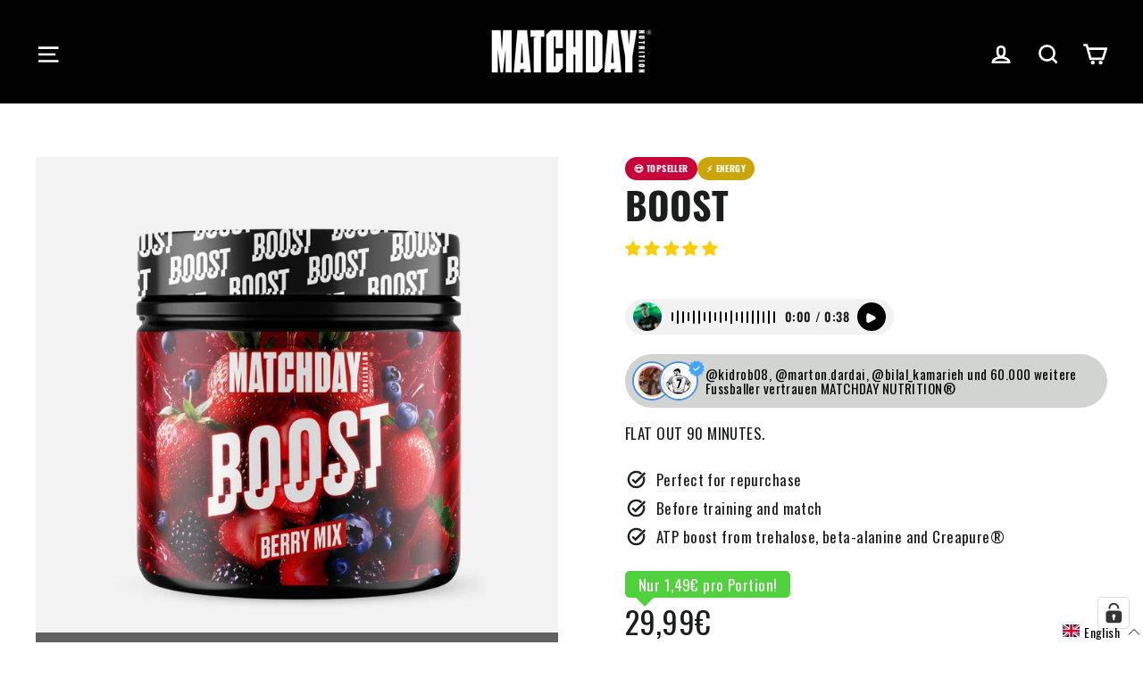

--- FILE ---
content_type: text/html; charset=utf-8
request_url: https://matchday-nutrition.com/en/collections/boost/products/boost
body_size: 144559
content:















<!doctype html>
<html class="no-js" lang="en" dir="ltr">
<head>





  <meta charset="utf-8">
  <meta http-equiv="X-UA-Compatible" content="IE=edge,chrome=1">
  <meta name="viewport" content="width=device-width,initial-scale=1">
  <meta name="theme-color" content="#44d62c">
  
  
  <link rel="canonical" href="https://matchday-nutrition.com/en/products/boost">
  <link rel="preconnect" href="https://cdn.shopify.com">
  <link rel="preconnect" href="https://fonts.shopifycdn.com">
  <link rel="dns-prefetch" href="https://ajax.googleapis.com">
  <link rel="dns-prefetch" href="https://maps.googleapis.com">
  <link rel="dns-prefetch" href="https://maps.gstatic.com"><link rel="shortcut icon" href="//matchday-nutrition.com/cdn/shop/files/Favicon_Matchday_Nutrition_461aacae-1c7a-4993-b056-b2edb98c75ed_32x32.jpg?v=1720022882" type="image/png" /><title>BOOST
&ndash; MATCHDAY NUTRITION
</title>
<meta property="og:site_name" content="MATCHDAY NUTRITION">
  <meta property="og:url" content="https://matchday-nutrition.com/en/products/boost">
  <meta property="og:title" content="BOOST">
  <meta property="og:type" content="product">
  <meta property="og:description" content="MATCHDAY NUTRITION - SoccerNutrition. REFUEL | BOOST| HYDRO | BITE products before training or match and for afterwards. | Football Nutrition Guide - Game day nutrition, muscle building, preparation, and much more. "><meta property="og:image" content="http://matchday-nutrition.com/cdn/shop/files/Matchday_Nutrition_BOOST_Berry_Mix.jpg?v=1761575748">
    <meta property="og:image:secure_url" content="https://matchday-nutrition.com/cdn/shop/files/Matchday_Nutrition_BOOST_Berry_Mix.jpg?v=1761575748">
    <meta property="og:image:width" content="1080">
    <meta property="og:image:height" content="1080"><meta name="twitter:site" content="@">
  <meta name="twitter:card" content="summary_large_image">
  <meta name="twitter:title" content="BOOST">
  <meta name="twitter:description" content="MATCHDAY NUTRITION - SoccerNutrition. REFUEL | BOOST| HYDRO | BITE products before training or match and for afterwards. | Football Nutrition Guide - Game day nutrition, muscle building, preparation, and much more. ">
<style data-shopify>@font-face {
  font-family: Oswald;
  font-weight: 700;
  font-style: normal;
  font-display: swap;
  src: url("//matchday-nutrition.com/cdn/fonts/oswald/oswald_n7.b3ba3d6f1b341d51018e3cfba146932b55221727.woff2") format("woff2"),
       url("//matchday-nutrition.com/cdn/fonts/oswald/oswald_n7.6cec6bed2bb070310ad90e19ea7a56b65fd83c0b.woff") format("woff");
}

  @font-face {
  font-family: Oswald;
  font-weight: 400;
  font-style: normal;
  font-display: swap;
  src: url("//matchday-nutrition.com/cdn/fonts/oswald/oswald_n4.7760ed7a63e536050f64bb0607ff70ce07a480bd.woff2") format("woff2"),
       url("//matchday-nutrition.com/cdn/fonts/oswald/oswald_n4.ae5e497f60fc686568afe76e9ff1872693c533e9.woff") format("woff");
}


  @font-face {
  font-family: Oswald;
  font-weight: 600;
  font-style: normal;
  font-display: swap;
  src: url("//matchday-nutrition.com/cdn/fonts/oswald/oswald_n6.26b6bffb711f770c328e7af9685d4798dcb4f0b3.woff2") format("woff2"),
       url("//matchday-nutrition.com/cdn/fonts/oswald/oswald_n6.2feb7f52d7eb157822c86dfd93893da013b08d5d.woff") format("woff");
}

  
  
</style><link href="//matchday-nutrition.com/cdn/shop/t/19/assets/theme.css?v=37475308532225155451749810493" rel="stylesheet" type="text/css" media="all" />
<style data-shopify>:root {
    --typeHeaderPrimary: Oswald;
    --typeHeaderFallback: sans-serif;
    --typeHeaderSize: 42px;
    --typeHeaderWeight: 700;
    --typeHeaderLineHeight: 1.3;
    --typeHeaderSpacing: 0.0em;

    --typeBasePrimary:Oswald;
    --typeBaseFallback:sans-serif;
    --typeBaseSize: 17px;
    --typeBaseWeight: 400;
    --typeBaseLineHeight: 1.6;
    --typeBaseSpacing: 0.025em;

    --iconWeight: 6px;
    --iconLinecaps: miter;
  }

  
.collection-hero__content:before,
  .hero__image-wrapper:before,
  .hero__media:before {
    background-image: linear-gradient(to bottom, rgba(0, 0, 0, 0.0) 0%, rgba(0, 0, 0, 0.0) 40%, rgba(23, 23, 44, 0.32) 100%);
  }

  .skrim__item-content .skrim__overlay:after {
    background-image: linear-gradient(to bottom, rgba(0, 0, 0, 0.0) 30%, rgba(23, 23, 44, 0.32) 100%);
  }

  .placeholder-content {
    background-image: linear-gradient(100deg, #f4f4f4 40%, #ececec 63%, #f4f4f4 79%);
  }</style><script>
    window.dataLayer = window.dataLayer || [];
    !function() {
		
			  window.dataLayer.push({
				  "visitorType": "Guest",
			  });
		  
	}(0)

    //Event ID Generator
    window.temp_track_store = window.temp_track_store || {};
    window.temp_track_store.event_id = window.temp_track_store.event_id || {};
    window.temp_track_store.generateEventId = function (event) {
        var length = 15
        var result = '';
        var characters = 'ABCDEFGHIJKLMNOPQRSTUVWXYZabcdefghijklmnopqrstuvwxyz0123456789';
        var charactersLength = characters.length;
        for ( var i = 0; i < length; i++ ) {
            result += characters.charAt(Math.floor(Math.random() * charactersLength));
        }
        return event+'_'+result+'_'+new Date().getTime();
    }

    var generateEventId = window.temp_track_store.generateEventId;
    
    //Page View
    window.temp_track_store.event_id['gtm.js'] = generateEventId('gtm.js');
    //Dom Ready
    window.temp_track_store.event_id['gtm.dom'] = generateEventId('gtm.dom');
    //Window Loaded
    window.temp_track_store.event_id['gtm.load'] = generateEventId('gtm.load');
</script>

<!-- Google Tag Manager -->
<script>(function(w,d,s,l,i){w[l]=w[l]||[];w[l].push({'gtm.start':
    new Date().getTime(),event:'gtm.js', event_id: window.temp_track_store.event_id['gtm.js']});var f=d.getElementsByTagName(s)[0],
    j=d.createElement(s),dl=l!='dataLayer'?'&l='+l:'';j.async=true;j.src=
    'https://www.googletagmanager.com/gtm.js?id='+i+dl;f.parentNode.insertBefore(j,f);
    })(window,document,'script','dataLayer','GTM-MHM28WL');</script>
    <!-- End Google Tag Manager -->
<script>
  document.addEventListener('DOMContentLoaded', function() {
    const urlParams = new URLSearchParams(window.location.search);
    if (urlParams.has('open_cart') && urlParams.get('open_cart') === 'true') {
        // Beispiel für das Öffnen des Warenkorbs durch Auslösen eines Klicks auf das Cart-Icon
        document.querySelector('.cart-link').click();
    }
});
</script>
  <!-- Google Tag Manager -->
<script>(function(w,d,s,l,i){w[l]=w[l]||[];w[l].push({'gtm.start':
new Date().getTime(),event:'gtm.js'});var f=d.getElementsByTagName(s)[0],
j=d.createElement(s),dl=l!='dataLayer'?'&l='+l:'';j.async=true;j.src=
'https://www.googletagmanager.com/gtm.js?id='+i+dl;f.parentNode.insertBefore(j,f);
})(window,document,'script','dataLayer','GTM-MHM28WL');</script>
<!-- End Google Tag Manager -->
    <!-- Varify.io® code for Matchday Nutriton-->
<script>
  window.varify = window.varify || {};
  window.varify.iid = 2636;
</script>
<script src="https://app.varify.io/varify.js"></script>
<script type="text/javascript">
    (function(c,l,a,r,i,t,y){
        c[a]=c[a]||function(){(c[a].q=c[a].q||[]).push(arguments)};
        t=l.createElement(r);t.async=1;t.src="https://www.clarity.ms/tag/"+i;
        y=l.getElementsByTagName(r)[0];y.parentNode.insertBefore(t,y);
    })(window, document, "clarity", "script", "nqw0ccd1fs");
</script>
  <script>
    document.documentElement.className = document.documentElement.className.replace('no-js', 'js');
    window.theme = window.theme || {};
    theme.routes = {
      home: "/en",
      cart: "/en/cart.js",
      cartPage: "/en/cart",
      cartAdd: "/en/cart/add.js",
      cartChange: "/en/cart/change.js"
    };
    theme.strings = {
      soldOut: "Sold Out",
      unavailable: "Unavailable",
      inStockLabel: "In stock, ready to ship",
      stockLabel: "[count] auf Lager",
      willNotShipUntil: "Ready to ship [date]",
      willBeInStockAfter: "Back in stock [date]",
      waitingForStock: "Inventory on the way",
      cartSavings: "You're saving [savings]",
      cartEmpty: "Your cart is currently empty.",
      cartTermsConfirmation: "You must agree with the terms and conditions of sales to check out",
      searchCollections: "Collections:",
      searchPages: "Pages:",
      searchArticles: "Articles:"
    };
    theme.settings = {
      dynamicVariantsEnable: true,
      cartType: "drawer",
      isCustomerTemplate: false,
      moneyFormat: "{{amount_with_comma_separator}}€",
      predictiveSearch: true,
      predictiveSearchType: "product,article,page,collection",
      quickView: false,
      themeName: 'Motion',
      themeVersion: "8.0.0"
    };
  </script>
  
  <script>window.performance && window.performance.mark && window.performance.mark('shopify.content_for_header.start');</script><meta name="google-site-verification" content="DkcXfbNHTVGuwIf_DvRYww4GTLzoqCSdw_-mZcGzwzs">
<meta id="shopify-digital-wallet" name="shopify-digital-wallet" content="/1293090903/digital_wallets/dialog">
<meta name="shopify-checkout-api-token" content="7d4715e2c38d78a7c178b0262bc0759c">
<meta id="in-context-paypal-metadata" data-shop-id="1293090903" data-venmo-supported="false" data-environment="production" data-locale="en_US" data-paypal-v4="true" data-currency="EUR">
<link rel="alternate" hreflang="x-default" href="https://matchday-nutrition.com/products/boost">
<link rel="alternate" hreflang="de" href="https://matchday-nutrition.com/products/boost">
<link rel="alternate" hreflang="en" href="https://matchday-nutrition.com/en/products/boost">
<link rel="alternate" hreflang="fr-FR" href="https://matchday-nutrition.fr/products/boost">
<link rel="alternate" hreflang="en-FR" href="https://matchday-nutrition.fr/en/products/boost">
<link rel="alternate" hreflang="de-FR" href="https://matchday-nutrition.fr/de/products/boost">
<link rel="alternate" hreflang="it-IT" href="https://matchday-nutrition.it/products/boost">
<link rel="alternate" hreflang="en-IT" href="https://matchday-nutrition.it/en/products/boost">
<link rel="alternate" hreflang="de-IT" href="https://matchday-nutrition.it/de/products/boost">
<link rel="alternate" hreflang="nl-NL" href="https://matchday-nutrition.nl/products/boost">
<link rel="alternate" hreflang="en-NL" href="https://matchday-nutrition.nl/en/products/boost">
<link rel="alternate" hreflang="de-NL" href="https://matchday-nutrition.nl/de/products/boost">
<link rel="alternate" hreflang="de-CH" href="https://matchday-nutrition.ch/products/boost">
<link rel="alternate" hreflang="en-CH" href="https://matchday-nutrition.ch/en/products/boost">
<link rel="alternate" hreflang="it-CH" href="https://matchday-nutrition.ch/it/products/boost">
<link rel="alternate" hreflang="es-ES" href="https://matchday-nutrition.es/products/boost">
<link rel="alternate" hreflang="en-ES" href="https://matchday-nutrition.es/en/products/boost">
<link rel="alternate" hreflang="de-ES" href="https://matchday-nutrition.es/de/products/boost">
<link rel="alternate" type="application/json+oembed" href="https://matchday-nutrition.com/en/products/boost.oembed">
<script async="async" src="/checkouts/internal/preloads.js?locale=en-DE"></script>
<link rel="preconnect" href="https://shop.app" crossorigin="anonymous">
<script async="async" src="https://shop.app/checkouts/internal/preloads.js?locale=en-DE&shop_id=1293090903" crossorigin="anonymous"></script>
<script id="apple-pay-shop-capabilities" type="application/json">{"shopId":1293090903,"countryCode":"DE","currencyCode":"EUR","merchantCapabilities":["supports3DS"],"merchantId":"gid:\/\/shopify\/Shop\/1293090903","merchantName":"MATCHDAY NUTRITION","requiredBillingContactFields":["postalAddress","email"],"requiredShippingContactFields":["postalAddress","email"],"shippingType":"shipping","supportedNetworks":["visa","maestro","masterCard","amex"],"total":{"type":"pending","label":"MATCHDAY NUTRITION","amount":"1.00"},"shopifyPaymentsEnabled":true,"supportsSubscriptions":true}</script>
<script id="shopify-features" type="application/json">{"accessToken":"7d4715e2c38d78a7c178b0262bc0759c","betas":["rich-media-storefront-analytics"],"domain":"matchday-nutrition.com","predictiveSearch":true,"shopId":1293090903,"locale":"en"}</script>
<script>var Shopify = Shopify || {};
Shopify.shop = "so-schmeckt-erfolg.myshopify.com";
Shopify.locale = "en";
Shopify.currency = {"active":"EUR","rate":"1.0"};
Shopify.country = "DE";
Shopify.theme = {"name":"matchday\/main","id":182608462089,"schema_name":"Motion","schema_version":"8.0.0","theme_store_id":null,"role":"main"};
Shopify.theme.handle = "null";
Shopify.theme.style = {"id":null,"handle":null};
Shopify.cdnHost = "matchday-nutrition.com/cdn";
Shopify.routes = Shopify.routes || {};
Shopify.routes.root = "/en/";</script>
<script type="module">!function(o){(o.Shopify=o.Shopify||{}).modules=!0}(window);</script>
<script>!function(o){function n(){var o=[];function n(){o.push(Array.prototype.slice.apply(arguments))}return n.q=o,n}var t=o.Shopify=o.Shopify||{};t.loadFeatures=n(),t.autoloadFeatures=n()}(window);</script>
<script>
  window.ShopifyPay = window.ShopifyPay || {};
  window.ShopifyPay.apiHost = "shop.app\/pay";
  window.ShopifyPay.redirectState = null;
</script>
<script id="shop-js-analytics" type="application/json">{"pageType":"product"}</script>
<script defer="defer" async type="module" src="//matchday-nutrition.com/cdn/shopifycloud/shop-js/modules/v2/client.init-shop-cart-sync_IZsNAliE.en.esm.js"></script>
<script defer="defer" async type="module" src="//matchday-nutrition.com/cdn/shopifycloud/shop-js/modules/v2/chunk.common_0OUaOowp.esm.js"></script>
<script type="module">
  await import("//matchday-nutrition.com/cdn/shopifycloud/shop-js/modules/v2/client.init-shop-cart-sync_IZsNAliE.en.esm.js");
await import("//matchday-nutrition.com/cdn/shopifycloud/shop-js/modules/v2/chunk.common_0OUaOowp.esm.js");

  window.Shopify.SignInWithShop?.initShopCartSync?.({"fedCMEnabled":true,"windoidEnabled":true});

</script>
<script>
  window.Shopify = window.Shopify || {};
  if (!window.Shopify.featureAssets) window.Shopify.featureAssets = {};
  window.Shopify.featureAssets['shop-js'] = {"shop-cart-sync":["modules/v2/client.shop-cart-sync_DLOhI_0X.en.esm.js","modules/v2/chunk.common_0OUaOowp.esm.js"],"init-fed-cm":["modules/v2/client.init-fed-cm_C6YtU0w6.en.esm.js","modules/v2/chunk.common_0OUaOowp.esm.js"],"shop-button":["modules/v2/client.shop-button_BCMx7GTG.en.esm.js","modules/v2/chunk.common_0OUaOowp.esm.js"],"shop-cash-offers":["modules/v2/client.shop-cash-offers_BT26qb5j.en.esm.js","modules/v2/chunk.common_0OUaOowp.esm.js","modules/v2/chunk.modal_CGo_dVj3.esm.js"],"init-windoid":["modules/v2/client.init-windoid_B9PkRMql.en.esm.js","modules/v2/chunk.common_0OUaOowp.esm.js"],"init-shop-email-lookup-coordinator":["modules/v2/client.init-shop-email-lookup-coordinator_DZkqjsbU.en.esm.js","modules/v2/chunk.common_0OUaOowp.esm.js"],"shop-toast-manager":["modules/v2/client.shop-toast-manager_Di2EnuM7.en.esm.js","modules/v2/chunk.common_0OUaOowp.esm.js"],"shop-login-button":["modules/v2/client.shop-login-button_BtqW_SIO.en.esm.js","modules/v2/chunk.common_0OUaOowp.esm.js","modules/v2/chunk.modal_CGo_dVj3.esm.js"],"avatar":["modules/v2/client.avatar_BTnouDA3.en.esm.js"],"pay-button":["modules/v2/client.pay-button_CWa-C9R1.en.esm.js","modules/v2/chunk.common_0OUaOowp.esm.js"],"init-shop-cart-sync":["modules/v2/client.init-shop-cart-sync_IZsNAliE.en.esm.js","modules/v2/chunk.common_0OUaOowp.esm.js"],"init-customer-accounts":["modules/v2/client.init-customer-accounts_DenGwJTU.en.esm.js","modules/v2/client.shop-login-button_BtqW_SIO.en.esm.js","modules/v2/chunk.common_0OUaOowp.esm.js","modules/v2/chunk.modal_CGo_dVj3.esm.js"],"init-shop-for-new-customer-accounts":["modules/v2/client.init-shop-for-new-customer-accounts_JdHXxpS9.en.esm.js","modules/v2/client.shop-login-button_BtqW_SIO.en.esm.js","modules/v2/chunk.common_0OUaOowp.esm.js","modules/v2/chunk.modal_CGo_dVj3.esm.js"],"init-customer-accounts-sign-up":["modules/v2/client.init-customer-accounts-sign-up_D6__K_p8.en.esm.js","modules/v2/client.shop-login-button_BtqW_SIO.en.esm.js","modules/v2/chunk.common_0OUaOowp.esm.js","modules/v2/chunk.modal_CGo_dVj3.esm.js"],"checkout-modal":["modules/v2/client.checkout-modal_C_ZQDY6s.en.esm.js","modules/v2/chunk.common_0OUaOowp.esm.js","modules/v2/chunk.modal_CGo_dVj3.esm.js"],"shop-follow-button":["modules/v2/client.shop-follow-button_XetIsj8l.en.esm.js","modules/v2/chunk.common_0OUaOowp.esm.js","modules/v2/chunk.modal_CGo_dVj3.esm.js"],"lead-capture":["modules/v2/client.lead-capture_DvA72MRN.en.esm.js","modules/v2/chunk.common_0OUaOowp.esm.js","modules/v2/chunk.modal_CGo_dVj3.esm.js"],"shop-login":["modules/v2/client.shop-login_ClXNxyh6.en.esm.js","modules/v2/chunk.common_0OUaOowp.esm.js","modules/v2/chunk.modal_CGo_dVj3.esm.js"],"payment-terms":["modules/v2/client.payment-terms_CNlwjfZz.en.esm.js","modules/v2/chunk.common_0OUaOowp.esm.js","modules/v2/chunk.modal_CGo_dVj3.esm.js"]};
</script>
<script>(function() {
  var isLoaded = false;
  function asyncLoad() {
    if (isLoaded) return;
    isLoaded = true;
    var urls = ["https:\/\/chimpstatic.com\/mcjs-connected\/js\/users\/2c5a1e482022d9d77c4fe16dd\/7a4b1aed94030a251f3b177df.js?shop=so-schmeckt-erfolg.myshopify.com","https:\/\/chimpstatic.com\/mcjs-connected\/js\/users\/2c5a1e482022d9d77c4fe16dd\/5eb04aefcc341cfe40c74fcc5.js?shop=so-schmeckt-erfolg.myshopify.com","https:\/\/cdn.uplinkly-static.com\/apps\/sticky-cart\/master\/sticky-cart-detect.js?shop=so-schmeckt-erfolg.myshopify.com","https:\/\/cdn-bundler.nice-team.net\/app\/js\/bundler.js?shop=so-schmeckt-erfolg.myshopify.com","https:\/\/cdn.pickystory.com\/widget\/static\/js\/noop.js?shop=so-schmeckt-erfolg.myshopify.com","https:\/\/cdn.hello-charles.com\/charles-satellite\/1.x\/charles-snippet.js?proxy_vendor=shopify\u0026universe_uri=https:\/\/matchday-nutrition.hello-charles.com\u0026script_id=0db40093-95db-4eb0-87cb-ea8312b75666\u0026shop=so-schmeckt-erfolg.myshopify.com","https:\/\/na.shgcdn3.com\/pixel-collector.js?shop=so-schmeckt-erfolg.myshopify.com","\/\/backinstock.useamp.com\/widget\/13946_1767154102.js?category=bis\u0026v=6\u0026shop=so-schmeckt-erfolg.myshopify.com"];
    for (var i = 0; i < urls.length; i++) {
      var s = document.createElement('script');
      s.type = 'text/javascript';
      s.async = true;
      s.src = urls[i];
      var x = document.getElementsByTagName('script')[0];
      x.parentNode.insertBefore(s, x);
    }
  };
  if(window.attachEvent) {
    window.attachEvent('onload', asyncLoad);
  } else {
    window.addEventListener('load', asyncLoad, false);
  }
})();</script>
<script id="__st">var __st={"a":1293090903,"offset":3600,"reqid":"38df918c-938c-4f8d-8c29-142255d7ae34-1768425772","pageurl":"matchday-nutrition.com\/en\/collections\/boost\/products\/boost","u":"de9f1623b3ae","p":"product","rtyp":"product","rid":7007420022951};</script>
<script>window.ShopifyPaypalV4VisibilityTracking = true;</script>
<script id="captcha-bootstrap">!function(){'use strict';const t='contact',e='account',n='new_comment',o=[[t,t],['blogs',n],['comments',n],[t,'customer']],c=[[e,'customer_login'],[e,'guest_login'],[e,'recover_customer_password'],[e,'create_customer']],r=t=>t.map((([t,e])=>`form[action*='/${t}']:not([data-nocaptcha='true']) input[name='form_type'][value='${e}']`)).join(','),a=t=>()=>t?[...document.querySelectorAll(t)].map((t=>t.form)):[];function s(){const t=[...o],e=r(t);return a(e)}const i='password',u='form_key',d=['recaptcha-v3-token','g-recaptcha-response','h-captcha-response',i],f=()=>{try{return window.sessionStorage}catch{return}},m='__shopify_v',_=t=>t.elements[u];function p(t,e,n=!1){try{const o=window.sessionStorage,c=JSON.parse(o.getItem(e)),{data:r}=function(t){const{data:e,action:n}=t;return t[m]||n?{data:e,action:n}:{data:t,action:n}}(c);for(const[e,n]of Object.entries(r))t.elements[e]&&(t.elements[e].value=n);n&&o.removeItem(e)}catch(o){console.error('form repopulation failed',{error:o})}}const l='form_type',E='cptcha';function T(t){t.dataset[E]=!0}const w=window,h=w.document,L='Shopify',v='ce_forms',y='captcha';let A=!1;((t,e)=>{const n=(g='f06e6c50-85a8-45c8-87d0-21a2b65856fe',I='https://cdn.shopify.com/shopifycloud/storefront-forms-hcaptcha/ce_storefront_forms_captcha_hcaptcha.v1.5.2.iife.js',D={infoText:'Protected by hCaptcha',privacyText:'Privacy',termsText:'Terms'},(t,e,n)=>{const o=w[L][v],c=o.bindForm;if(c)return c(t,g,e,D).then(n);var r;o.q.push([[t,g,e,D],n]),r=I,A||(h.body.append(Object.assign(h.createElement('script'),{id:'captcha-provider',async:!0,src:r})),A=!0)});var g,I,D;w[L]=w[L]||{},w[L][v]=w[L][v]||{},w[L][v].q=[],w[L][y]=w[L][y]||{},w[L][y].protect=function(t,e){n(t,void 0,e),T(t)},Object.freeze(w[L][y]),function(t,e,n,w,h,L){const[v,y,A,g]=function(t,e,n){const i=e?o:[],u=t?c:[],d=[...i,...u],f=r(d),m=r(i),_=r(d.filter((([t,e])=>n.includes(e))));return[a(f),a(m),a(_),s()]}(w,h,L),I=t=>{const e=t.target;return e instanceof HTMLFormElement?e:e&&e.form},D=t=>v().includes(t);t.addEventListener('submit',(t=>{const e=I(t);if(!e)return;const n=D(e)&&!e.dataset.hcaptchaBound&&!e.dataset.recaptchaBound,o=_(e),c=g().includes(e)&&(!o||!o.value);(n||c)&&t.preventDefault(),c&&!n&&(function(t){try{if(!f())return;!function(t){const e=f();if(!e)return;const n=_(t);if(!n)return;const o=n.value;o&&e.removeItem(o)}(t);const e=Array.from(Array(32),(()=>Math.random().toString(36)[2])).join('');!function(t,e){_(t)||t.append(Object.assign(document.createElement('input'),{type:'hidden',name:u})),t.elements[u].value=e}(t,e),function(t,e){const n=f();if(!n)return;const o=[...t.querySelectorAll(`input[type='${i}']`)].map((({name:t})=>t)),c=[...d,...o],r={};for(const[a,s]of new FormData(t).entries())c.includes(a)||(r[a]=s);n.setItem(e,JSON.stringify({[m]:1,action:t.action,data:r}))}(t,e)}catch(e){console.error('failed to persist form',e)}}(e),e.submit())}));const S=(t,e)=>{t&&!t.dataset[E]&&(n(t,e.some((e=>e===t))),T(t))};for(const o of['focusin','change'])t.addEventListener(o,(t=>{const e=I(t);D(e)&&S(e,y())}));const B=e.get('form_key'),M=e.get(l),P=B&&M;t.addEventListener('DOMContentLoaded',(()=>{const t=y();if(P)for(const e of t)e.elements[l].value===M&&p(e,B);[...new Set([...A(),...v().filter((t=>'true'===t.dataset.shopifyCaptcha))])].forEach((e=>S(e,t)))}))}(h,new URLSearchParams(w.location.search),n,t,e,['guest_login'])})(!0,!0)}();</script>
<script integrity="sha256-4kQ18oKyAcykRKYeNunJcIwy7WH5gtpwJnB7kiuLZ1E=" data-source-attribution="shopify.loadfeatures" defer="defer" src="//matchday-nutrition.com/cdn/shopifycloud/storefront/assets/storefront/load_feature-a0a9edcb.js" crossorigin="anonymous"></script>
<script crossorigin="anonymous" defer="defer" src="//matchday-nutrition.com/cdn/shopifycloud/storefront/assets/shopify_pay/storefront-65b4c6d7.js?v=20250812"></script>
<script data-source-attribution="shopify.dynamic_checkout.dynamic.init">var Shopify=Shopify||{};Shopify.PaymentButton=Shopify.PaymentButton||{isStorefrontPortableWallets:!0,init:function(){window.Shopify.PaymentButton.init=function(){};var t=document.createElement("script");t.src="https://matchday-nutrition.com/cdn/shopifycloud/portable-wallets/latest/portable-wallets.en.js",t.type="module",document.head.appendChild(t)}};
</script>
<script data-source-attribution="shopify.dynamic_checkout.buyer_consent">
  function portableWalletsHideBuyerConsent(e){var t=document.getElementById("shopify-buyer-consent"),n=document.getElementById("shopify-subscription-policy-button");t&&n&&(t.classList.add("hidden"),t.setAttribute("aria-hidden","true"),n.removeEventListener("click",e))}function portableWalletsShowBuyerConsent(e){var t=document.getElementById("shopify-buyer-consent"),n=document.getElementById("shopify-subscription-policy-button");t&&n&&(t.classList.remove("hidden"),t.removeAttribute("aria-hidden"),n.addEventListener("click",e))}window.Shopify?.PaymentButton&&(window.Shopify.PaymentButton.hideBuyerConsent=portableWalletsHideBuyerConsent,window.Shopify.PaymentButton.showBuyerConsent=portableWalletsShowBuyerConsent);
</script>
<script>
  function portableWalletsCleanup(e){e&&e.src&&console.error("Failed to load portable wallets script "+e.src);var t=document.querySelectorAll("shopify-accelerated-checkout .shopify-payment-button__skeleton, shopify-accelerated-checkout-cart .wallet-cart-button__skeleton"),e=document.getElementById("shopify-buyer-consent");for(let e=0;e<t.length;e++)t[e].remove();e&&e.remove()}function portableWalletsNotLoadedAsModule(e){e instanceof ErrorEvent&&"string"==typeof e.message&&e.message.includes("import.meta")&&"string"==typeof e.filename&&e.filename.includes("portable-wallets")&&(window.removeEventListener("error",portableWalletsNotLoadedAsModule),window.Shopify.PaymentButton.failedToLoad=e,"loading"===document.readyState?document.addEventListener("DOMContentLoaded",window.Shopify.PaymentButton.init):window.Shopify.PaymentButton.init())}window.addEventListener("error",portableWalletsNotLoadedAsModule);
</script>

<script type="module" src="https://matchday-nutrition.com/cdn/shopifycloud/portable-wallets/latest/portable-wallets.en.js" onError="portableWalletsCleanup(this)" crossorigin="anonymous"></script>
<script nomodule>
  document.addEventListener("DOMContentLoaded", portableWalletsCleanup);
</script>

<link id="shopify-accelerated-checkout-styles" rel="stylesheet" media="screen" href="https://matchday-nutrition.com/cdn/shopifycloud/portable-wallets/latest/accelerated-checkout-backwards-compat.css" crossorigin="anonymous">
<style id="shopify-accelerated-checkout-cart">
        #shopify-buyer-consent {
  margin-top: 1em;
  display: inline-block;
  width: 100%;
}

#shopify-buyer-consent.hidden {
  display: none;
}

#shopify-subscription-policy-button {
  background: none;
  border: none;
  padding: 0;
  text-decoration: underline;
  font-size: inherit;
  cursor: pointer;
}

#shopify-subscription-policy-button::before {
  box-shadow: none;
}

      </style>

<script>window.performance && window.performance.mark && window.performance.mark('shopify.content_for_header.end');</script>
  





  <script type="text/javascript">
    
      window.__shgMoneyFormat = window.__shgMoneyFormat || {"CHF":{"currency":"CHF","currency_symbol":"CHF","currency_symbol_location":"right","decimal_places":2,"decimal_separator":",","thousands_separator":"."},"EUR":{"currency":"EUR","currency_symbol":"€","currency_symbol_location":"right","decimal_places":2,"decimal_separator":",","thousands_separator":"."}};
    
    window.__shgCurrentCurrencyCode = window.__shgCurrentCurrencyCode || {
      currency: "EUR",
      currency_symbol: "€",
      decimal_separator: ".",
      thousands_separator: ",",
      decimal_places: 2,
      currency_symbol_location: "left"
    };
  </script>



  <script src="//matchday-nutrition.com/cdn/shop/t/19/assets/vendor-scripts-v13.js" defer="defer"></script>
  <script type="text/javascript" src="https://ajax.googleapis.com/ajax/libs/jquery/3.3.1/jquery.min.js" defer="defer"></script><link rel="preload" as="style" href="//matchday-nutrition.com/cdn/shop/t/19/assets/currency-flags.css" onload="this.onload=null;this.rel='stylesheet'">
    <link rel="stylesheet" href="//matchday-nutrition.com/cdn/shop/t/19/assets/currency-flags.css"><script src="//matchday-nutrition.com/cdn/shop/t/19/assets/theme.min.js?v=41857709487223975571749810452" defer="defer"></script>
<!-- Start of Judge.me Core -->
<link rel="dns-prefetch" href="https://cdn.judge.me/">
<script data-cfasync='false' class='jdgm-settings-script'>window.jdgmSettings={"pagination":5,"disable_web_reviews":true,"badge_no_review_text":"No reviews","badge_n_reviews_text":"{{ n }} review/reviews","badge_star_color":"#fbcd0a","hide_badge_preview_if_no_reviews":true,"badge_hide_text":false,"enforce_center_preview_badge":false,"widget_title":"Customer Reviews","widget_open_form_text":"Write a review","widget_close_form_text":"Cancel review","widget_refresh_page_text":"Refresh page","widget_summary_text":"Based on {{ number_of_reviews }} review/reviews","widget_no_review_text":"Be the first to write a review","widget_name_field_text":"Display name","widget_verified_name_field_text":"Verified Name (public)","widget_name_placeholder_text":"Display name","widget_required_field_error_text":"This field is required.","widget_email_field_text":"Email address","widget_verified_email_field_text":"Verified Email (private, can not be edited)","widget_email_placeholder_text":"Your email address","widget_email_field_error_text":"Please enter a valid email address.","widget_rating_field_text":"Rating","widget_review_title_field_text":"Review Title","widget_review_title_placeholder_text":"Give your review a title","widget_review_body_field_text":"Review content","widget_review_body_placeholder_text":"Start writing here...","widget_pictures_field_text":"Picture/Video (optional)","widget_submit_review_text":"Submit Review","widget_submit_verified_review_text":"Submit Verified Review","widget_submit_success_msg_with_auto_publish":"Thank you! Please refresh the page in a few moments to see your review. You can remove or edit your review by logging into \u003ca href='https://judge.me/login' target='_blank' rel='nofollow noopener'\u003eJudge.me\u003c/a\u003e","widget_submit_success_msg_no_auto_publish":"Thank you! Your review will be published as soon as it is approved by the shop admin. You can remove or edit your review by logging into \u003ca href='https://judge.me/login' target='_blank' rel='nofollow noopener'\u003eJudge.me\u003c/a\u003e","widget_show_default_reviews_out_of_total_text":"Showing {{ n_reviews_shown }} out of {{ n_reviews }} reviews.","widget_show_all_link_text":"Show all","widget_show_less_link_text":"Show less","widget_author_said_text":"{{ reviewer_name }} said:","widget_days_text":"{{ n }} days ago","widget_weeks_text":"{{ n }} week/weeks ago","widget_months_text":"{{ n }} month/months ago","widget_years_text":"{{ n }} year/years ago","widget_yesterday_text":"Yesterday","widget_today_text":"Today","widget_replied_text":"\u003e\u003e {{ shop_name }} replied:","widget_read_more_text":"Read more","widget_reviewer_name_as_initial":"","widget_rating_filter_color":"","widget_rating_filter_see_all_text":"See all reviews","widget_sorting_most_recent_text":"Most Recent","widget_sorting_highest_rating_text":"Highest Rating","widget_sorting_lowest_rating_text":"Lowest Rating","widget_sorting_with_pictures_text":"Only Pictures","widget_sorting_most_helpful_text":"Most Helpful","widget_open_question_form_text":"Ask a question","widget_reviews_subtab_text":"Reviews","widget_questions_subtab_text":"Questions","widget_question_label_text":"Question","widget_answer_label_text":"Answer","widget_question_placeholder_text":"Write your question here","widget_submit_question_text":"Submit Question","widget_question_submit_success_text":"Thank you for your question! We will notify you once it gets answered.","widget_star_color":"#fbcd0a","verified_badge_text":"Verified","verified_badge_bg_color":"","verified_badge_text_color":"","verified_badge_placement":"removed","widget_review_max_height":"","widget_hide_border":false,"widget_social_share":false,"widget_thumb":false,"widget_review_location_show":false,"widget_location_format":"country_iso_code","all_reviews_include_out_of_store_products":true,"all_reviews_out_of_store_text":"(out of store)","all_reviews_pagination":100,"all_reviews_product_name_prefix_text":"about","enable_review_pictures":false,"enable_question_anwser":false,"widget_theme":"","review_date_format":"mm/dd/yyyy","default_sort_method":"highest-rating","widget_product_reviews_subtab_text":"Product Reviews","widget_shop_reviews_subtab_text":"Shop Reviews","widget_other_products_reviews_text":"Reviews for other products","widget_store_reviews_subtab_text":"Store reviews","widget_no_store_reviews_text":"This store hasn't received any reviews yet","widget_web_restriction_product_reviews_text":"This product hasn't received any reviews yet","widget_no_items_text":"No items found","widget_show_more_text":"Show more","widget_write_a_store_review_text":"Write a Store Review","widget_other_languages_heading":"Reviews in Other Languages","widget_translate_review_text":"Translate review to {{ language }}","widget_translating_review_text":"Translating...","widget_show_original_translation_text":"Show original ({{ language }})","widget_translate_review_failed_text":"Review couldn't be translated.","widget_translate_review_retry_text":"Retry","widget_translate_review_try_again_later_text":"Try again later","show_product_url_for_grouped_product":false,"widget_sorting_pictures_first_text":"Pictures First","show_pictures_on_all_rev_page_mobile":false,"show_pictures_on_all_rev_page_desktop":false,"floating_tab_hide_mobile_install_preference":false,"floating_tab_button_name":"★ Reviews","floating_tab_title":"Let customers speak for us","floating_tab_button_color":"","floating_tab_button_background_color":"","floating_tab_url":"","floating_tab_url_enabled":false,"floating_tab_tab_style":"text","all_reviews_text_badge_text":"Customers rate us {{ shop.metafields.judgeme.all_reviews_rating | round: 1 }}/5 based on {{ shop.metafields.judgeme.all_reviews_count }} reviews.","all_reviews_text_badge_text_branded_style":"{{ shop.metafields.judgeme.all_reviews_rating | round: 1 }} out of 5 stars based on {{ shop.metafields.judgeme.all_reviews_count }} reviews","is_all_reviews_text_badge_a_link":false,"show_stars_for_all_reviews_text_badge":false,"all_reviews_text_badge_url":"","all_reviews_text_style":"text","all_reviews_text_color_style":"judgeme_brand_color","all_reviews_text_color":"#108474","all_reviews_text_show_jm_brand":true,"featured_carousel_show_header":true,"featured_carousel_title":"Let customers speak for us","testimonials_carousel_title":"Customers are saying","videos_carousel_title":"Real customer stories","cards_carousel_title":"Customers are saying","featured_carousel_count_text":"from {{ n }} reviews","featured_carousel_add_link_to_all_reviews_page":false,"featured_carousel_url":"","featured_carousel_show_images":true,"featured_carousel_autoslide_interval":5,"featured_carousel_arrows_on_the_sides":false,"featured_carousel_height":250,"featured_carousel_width":80,"featured_carousel_image_size":0,"featured_carousel_image_height":250,"featured_carousel_arrow_color":"#eeeeee","verified_count_badge_style":"vintage","verified_count_badge_orientation":"horizontal","verified_count_badge_color_style":"judgeme_brand_color","verified_count_badge_color":"#108474","is_verified_count_badge_a_link":false,"verified_count_badge_url":"","verified_count_badge_show_jm_brand":true,"widget_rating_preset_default":5,"widget_first_sub_tab":"product-reviews","widget_show_histogram":true,"widget_histogram_use_custom_color":false,"widget_pagination_use_custom_color":false,"widget_star_use_custom_color":false,"widget_verified_badge_use_custom_color":false,"widget_write_review_use_custom_color":false,"picture_reminder_submit_button":"Upload Pictures","enable_review_videos":false,"mute_video_by_default":false,"widget_sorting_videos_first_text":"Videos First","widget_review_pending_text":"Pending","featured_carousel_items_for_large_screen":3,"social_share_options_order":"Facebook,Twitter","remove_microdata_snippet":true,"disable_json_ld":false,"enable_json_ld_products":false,"preview_badge_show_question_text":false,"preview_badge_no_question_text":"No questions","preview_badge_n_question_text":"{{ number_of_questions }} question/questions","qa_badge_show_icon":false,"qa_badge_position":"same-row","remove_judgeme_branding":false,"widget_add_search_bar":false,"widget_search_bar_placeholder":"Search","widget_sorting_verified_only_text":"Verified only","featured_carousel_theme":"default","featured_carousel_show_rating":true,"featured_carousel_show_title":true,"featured_carousel_show_body":true,"featured_carousel_show_date":false,"featured_carousel_show_reviewer":true,"featured_carousel_show_product":false,"featured_carousel_header_background_color":"#108474","featured_carousel_header_text_color":"#ffffff","featured_carousel_name_product_separator":"reviewed","featured_carousel_full_star_background":"#108474","featured_carousel_empty_star_background":"#dadada","featured_carousel_vertical_theme_background":"#f9fafb","featured_carousel_verified_badge_enable":false,"featured_carousel_verified_badge_color":"#108474","featured_carousel_border_style":"round","featured_carousel_review_line_length_limit":3,"featured_carousel_more_reviews_button_text":"Read more reviews","featured_carousel_view_product_button_text":"View product","all_reviews_page_load_reviews_on":"scroll","all_reviews_page_load_more_text":"Load More Reviews","disable_fb_tab_reviews":false,"enable_ajax_cdn_cache":false,"widget_public_name_text":"displayed publicly like","default_reviewer_name":"John Smith","default_reviewer_name_has_non_latin":true,"widget_reviewer_anonymous":"Anonymous","medals_widget_title":"Judge.me Review Medals","medals_widget_background_color":"#f9fafb","medals_widget_position":"footer_all_pages","medals_widget_border_color":"#f9fafb","medals_widget_verified_text_position":"left","medals_widget_use_monochromatic_version":false,"medals_widget_elements_color":"#108474","show_reviewer_avatar":true,"widget_invalid_yt_video_url_error_text":"Not a YouTube video URL","widget_max_length_field_error_text":"Please enter no more than {0} characters.","widget_show_country_flag":false,"widget_show_collected_via_shop_app":true,"widget_verified_by_shop_badge_style":"light","widget_verified_by_shop_text":"Verified by Shop","widget_show_photo_gallery":false,"widget_load_with_code_splitting":true,"widget_ugc_install_preference":false,"widget_ugc_title":"Made by us, Shared by you","widget_ugc_subtitle":"Tag us to see your picture featured in our page","widget_ugc_arrows_color":"#ffffff","widget_ugc_primary_button_text":"Buy Now","widget_ugc_primary_button_background_color":"#108474","widget_ugc_primary_button_text_color":"#ffffff","widget_ugc_primary_button_border_width":"0","widget_ugc_primary_button_border_style":"none","widget_ugc_primary_button_border_color":"#108474","widget_ugc_primary_button_border_radius":"25","widget_ugc_secondary_button_text":"Load More","widget_ugc_secondary_button_background_color":"#ffffff","widget_ugc_secondary_button_text_color":"#108474","widget_ugc_secondary_button_border_width":"2","widget_ugc_secondary_button_border_style":"solid","widget_ugc_secondary_button_border_color":"#108474","widget_ugc_secondary_button_border_radius":"25","widget_ugc_reviews_button_text":"View Reviews","widget_ugc_reviews_button_background_color":"#ffffff","widget_ugc_reviews_button_text_color":"#108474","widget_ugc_reviews_button_border_width":"2","widget_ugc_reviews_button_border_style":"solid","widget_ugc_reviews_button_border_color":"#108474","widget_ugc_reviews_button_border_radius":"25","widget_ugc_reviews_button_link_to":"judgeme-reviews-page","widget_ugc_show_post_date":true,"widget_ugc_max_width":"800","widget_rating_metafield_value_type":true,"widget_primary_color":"#108474","widget_enable_secondary_color":false,"widget_secondary_color":"#edf5f5","widget_summary_average_rating_text":"{{ average_rating }} out of 5","widget_media_grid_title":"Customer photos \u0026 videos","widget_media_grid_see_more_text":"See more","widget_round_style":false,"widget_show_product_medals":true,"widget_verified_by_judgeme_text":"Verified by Judge.me","widget_show_store_medals":true,"widget_verified_by_judgeme_text_in_store_medals":"Verified by Judge.me","widget_media_field_exceed_quantity_message":"Sorry, we can only accept {{ max_media }} for one review.","widget_media_field_exceed_limit_message":"{{ file_name }} is too large, please select a {{ media_type }} less than {{ size_limit }}MB.","widget_review_submitted_text":"Review Submitted!","widget_question_submitted_text":"Question Submitted!","widget_close_form_text_question":"Cancel","widget_write_your_answer_here_text":"Write your answer here","widget_enabled_branded_link":true,"widget_show_collected_by_judgeme":false,"widget_reviewer_name_color":"","widget_write_review_text_color":"","widget_write_review_bg_color":"","widget_collected_by_judgeme_text":"collected by Judge.me","widget_pagination_type":"standard","widget_load_more_text":"Load More","widget_load_more_color":"#108474","widget_full_review_text":"Full Review","widget_read_more_reviews_text":"Read More Reviews","widget_read_questions_text":"Read Questions","widget_questions_and_answers_text":"Questions \u0026 Answers","widget_verified_by_text":"Verified by","widget_verified_text":"Verified","widget_number_of_reviews_text":"{{ number_of_reviews }} reviews","widget_back_button_text":"Back","widget_next_button_text":"Next","widget_custom_forms_filter_button":"Filters","custom_forms_style":"vertical","widget_show_review_information":false,"how_reviews_are_collected":"How reviews are collected?","widget_show_review_keywords":false,"widget_gdpr_statement":"How we use your data: We'll only contact you about the review you left, and only if necessary. By submitting your review, you agree to Judge.me's \u003ca href='https://judge.me/terms' target='_blank' rel='nofollow noopener'\u003eterms\u003c/a\u003e, \u003ca href='https://judge.me/privacy' target='_blank' rel='nofollow noopener'\u003eprivacy\u003c/a\u003e and \u003ca href='https://judge.me/content-policy' target='_blank' rel='nofollow noopener'\u003econtent\u003c/a\u003e policies.","widget_multilingual_sorting_enabled":false,"widget_translate_review_content_enabled":false,"widget_translate_review_content_method":"manual","popup_widget_review_selection":"automatically_with_pictures","popup_widget_round_border_style":true,"popup_widget_show_title":true,"popup_widget_show_body":true,"popup_widget_show_reviewer":false,"popup_widget_show_product":true,"popup_widget_show_pictures":true,"popup_widget_use_review_picture":true,"popup_widget_show_on_home_page":true,"popup_widget_show_on_product_page":true,"popup_widget_show_on_collection_page":true,"popup_widget_show_on_cart_page":true,"popup_widget_position":"bottom_left","popup_widget_first_review_delay":5,"popup_widget_duration":5,"popup_widget_interval":5,"popup_widget_review_count":5,"popup_widget_hide_on_mobile":true,"review_snippet_widget_round_border_style":true,"review_snippet_widget_card_color":"#FFFFFF","review_snippet_widget_slider_arrows_background_color":"#FFFFFF","review_snippet_widget_slider_arrows_color":"#000000","review_snippet_widget_star_color":"#108474","show_product_variant":false,"all_reviews_product_variant_label_text":"Variant: ","widget_show_verified_branding":false,"widget_ai_summary_title":"Customers say","widget_ai_summary_disclaimer":"AI-powered review summary based on recent customer reviews","widget_show_ai_summary":false,"widget_show_ai_summary_bg":false,"widget_show_review_title_input":true,"redirect_reviewers_invited_via_email":"review_widget","request_store_review_after_product_review":false,"request_review_other_products_in_order":false,"review_form_color_scheme":"default","review_form_corner_style":"square","review_form_star_color":{},"review_form_text_color":"#333333","review_form_background_color":"#ffffff","review_form_field_background_color":"#fafafa","review_form_button_color":{},"review_form_button_text_color":"#ffffff","review_form_modal_overlay_color":"#000000","review_content_screen_title_text":"How would you rate this product?","review_content_introduction_text":"We would love it if you would share a bit about your experience.","store_review_form_title_text":"How would you rate this store?","store_review_form_introduction_text":"We would love it if you would share a bit about your experience.","show_review_guidance_text":true,"one_star_review_guidance_text":"Poor","five_star_review_guidance_text":"Great","customer_information_screen_title_text":"About you","customer_information_introduction_text":"Please tell us more about you.","custom_questions_screen_title_text":"Your experience in more detail","custom_questions_introduction_text":"Here are a few questions to help us understand more about your experience.","review_submitted_screen_title_text":"Thanks for your review!","review_submitted_screen_thank_you_text":"We are processing it and it will appear on the store soon.","review_submitted_screen_email_verification_text":"Please confirm your email by clicking the link we just sent you. This helps us keep reviews authentic.","review_submitted_request_store_review_text":"Would you like to share your experience of shopping with us?","review_submitted_review_other_products_text":"Would you like to review these products?","store_review_screen_title_text":"Would you like to share your experience of shopping with us?","store_review_introduction_text":"We value your feedback and use it to improve. Please share any thoughts or suggestions you have.","reviewer_media_screen_title_picture_text":"Share a picture","reviewer_media_introduction_picture_text":"Upload a photo to support your review.","reviewer_media_screen_title_video_text":"Share a video","reviewer_media_introduction_video_text":"Upload a video to support your review.","reviewer_media_screen_title_picture_or_video_text":"Share a picture or video","reviewer_media_introduction_picture_or_video_text":"Upload a photo or video to support your review.","reviewer_media_youtube_url_text":"Paste your Youtube URL here","advanced_settings_next_step_button_text":"Next","advanced_settings_close_review_button_text":"Close","modal_write_review_flow":false,"write_review_flow_required_text":"Required","write_review_flow_privacy_message_text":"We respect your privacy.","write_review_flow_anonymous_text":"Post review as anonymous","write_review_flow_visibility_text":"This won't be visible to other customers.","write_review_flow_multiple_selection_help_text":"Select as many as you like","write_review_flow_single_selection_help_text":"Select one option","write_review_flow_required_field_error_text":"This field is required","write_review_flow_invalid_email_error_text":"Please enter a valid email address","write_review_flow_max_length_error_text":"Max. {{ max_length }} characters.","write_review_flow_media_upload_text":"\u003cb\u003eClick to upload\u003c/b\u003e or drag and drop","write_review_flow_gdpr_statement":"We'll only contact you about your review if necessary. By submitting your review, you agree to our \u003ca href='https://judge.me/terms' target='_blank' rel='nofollow noopener'\u003eterms and conditions\u003c/a\u003e and \u003ca href='https://judge.me/privacy' target='_blank' rel='nofollow noopener'\u003eprivacy policy\u003c/a\u003e.","rating_only_reviews_enabled":false,"show_negative_reviews_help_screen":false,"new_review_flow_help_screen_rating_threshold":3,"negative_review_resolution_screen_title_text":"Tell us more","negative_review_resolution_text":"Your experience matters to us. If there were issues with your purchase, we're here to help. Feel free to reach out to us, we'd love the opportunity to make things right.","negative_review_resolution_button_text":"Contact us","negative_review_resolution_proceed_with_review_text":"Leave a review","negative_review_resolution_subject":"Issue with purchase from {{ shop_name }}.{{ order_name }}","preview_badge_collection_page_install_status":false,"widget_review_custom_css":"","preview_badge_custom_css":"","preview_badge_stars_count":"5-stars","featured_carousel_custom_css":"","floating_tab_custom_css":"","all_reviews_widget_custom_css":"","medals_widget_custom_css":"","verified_badge_custom_css":"","all_reviews_text_custom_css":"","transparency_badges_collected_via_store_invite":false,"transparency_badges_from_another_provider":false,"transparency_badges_collected_from_store_visitor":false,"transparency_badges_collected_by_verified_review_provider":false,"transparency_badges_earned_reward":false,"transparency_badges_collected_via_store_invite_text":"Review collected via store invitation","transparency_badges_from_another_provider_text":"Review collected from another provider","transparency_badges_collected_from_store_visitor_text":"Review collected from a store visitor","transparency_badges_written_in_google_text":"Review written in Google","transparency_badges_written_in_etsy_text":"Review written in Etsy","transparency_badges_written_in_shop_app_text":"Review written in Shop App","transparency_badges_earned_reward_text":"Review earned a reward for future purchase","product_review_widget_per_page":10,"widget_store_review_label_text":"Review about the store","checkout_comment_extension_title_on_product_page":"Customer Comments","checkout_comment_extension_num_latest_comment_show":5,"checkout_comment_extension_format":"name_and_timestamp","checkout_comment_customer_name":"last_initial","checkout_comment_comment_notification":true,"preview_badge_collection_page_install_preference":true,"preview_badge_home_page_install_preference":false,"preview_badge_product_page_install_preference":true,"review_widget_install_preference":"Hey guys! Are you able to move the widget to the very bottom of each product page. It should not interfere with my content as I'm using Shogun to build great looking pdps. Would be nice if we can position the widget on the very bottom of each page. Thank you :)","review_carousel_install_preference":false,"floating_reviews_tab_install_preference":"none","verified_reviews_count_badge_install_preference":false,"all_reviews_text_install_preference":false,"review_widget_best_location":true,"judgeme_medals_install_preference":false,"review_widget_revamp_enabled":false,"review_widget_qna_enabled":false,"review_widget_header_theme":"minimal","review_widget_widget_title_enabled":true,"review_widget_header_text_size":"medium","review_widget_header_text_weight":"regular","review_widget_average_rating_style":"compact","review_widget_bar_chart_enabled":true,"review_widget_bar_chart_type":"numbers","review_widget_bar_chart_style":"standard","review_widget_expanded_media_gallery_enabled":false,"review_widget_reviews_section_theme":"standard","review_widget_image_style":"thumbnails","review_widget_review_image_ratio":"square","review_widget_stars_size":"medium","review_widget_verified_badge":"standard_text","review_widget_review_title_text_size":"medium","review_widget_review_text_size":"medium","review_widget_review_text_length":"medium","review_widget_number_of_columns_desktop":3,"review_widget_carousel_transition_speed":5,"review_widget_custom_questions_answers_display":"always","review_widget_button_text_color":"#FFFFFF","review_widget_text_color":"#000000","review_widget_lighter_text_color":"#7B7B7B","review_widget_corner_styling":"soft","review_widget_review_word_singular":"review","review_widget_review_word_plural":"reviews","review_widget_voting_label":"Helpful?","review_widget_shop_reply_label":"Reply from {{ shop_name }}:","review_widget_filters_title":"Filters","qna_widget_question_word_singular":"Question","qna_widget_question_word_plural":"Questions","qna_widget_answer_reply_label":"Answer from {{ answerer_name }}:","qna_content_screen_title_text":"Ask a question about this product","qna_widget_question_required_field_error_text":"Please enter your question.","qna_widget_flow_gdpr_statement":"We'll only contact you about your question if necessary. By submitting your question, you agree to our \u003ca href='https://judge.me/terms' target='_blank' rel='nofollow noopener'\u003eterms and conditions\u003c/a\u003e and \u003ca href='https://judge.me/privacy' target='_blank' rel='nofollow noopener'\u003eprivacy policy\u003c/a\u003e.","qna_widget_question_submitted_text":"Thanks for your question!","qna_widget_close_form_text_question":"Close","qna_widget_question_submit_success_text":"We’ll notify you by email when your question is answered.","all_reviews_widget_v2025_enabled":false,"all_reviews_widget_v2025_header_theme":"default","all_reviews_widget_v2025_widget_title_enabled":true,"all_reviews_widget_v2025_header_text_size":"medium","all_reviews_widget_v2025_header_text_weight":"regular","all_reviews_widget_v2025_average_rating_style":"compact","all_reviews_widget_v2025_bar_chart_enabled":true,"all_reviews_widget_v2025_bar_chart_type":"numbers","all_reviews_widget_v2025_bar_chart_style":"standard","all_reviews_widget_v2025_expanded_media_gallery_enabled":false,"all_reviews_widget_v2025_show_store_medals":true,"all_reviews_widget_v2025_show_photo_gallery":true,"all_reviews_widget_v2025_show_review_keywords":false,"all_reviews_widget_v2025_show_ai_summary":false,"all_reviews_widget_v2025_show_ai_summary_bg":false,"all_reviews_widget_v2025_add_search_bar":false,"all_reviews_widget_v2025_default_sort_method":"most-recent","all_reviews_widget_v2025_reviews_per_page":10,"all_reviews_widget_v2025_reviews_section_theme":"default","all_reviews_widget_v2025_image_style":"thumbnails","all_reviews_widget_v2025_review_image_ratio":"square","all_reviews_widget_v2025_stars_size":"medium","all_reviews_widget_v2025_verified_badge":"bold_badge","all_reviews_widget_v2025_review_title_text_size":"medium","all_reviews_widget_v2025_review_text_size":"medium","all_reviews_widget_v2025_review_text_length":"medium","all_reviews_widget_v2025_number_of_columns_desktop":3,"all_reviews_widget_v2025_carousel_transition_speed":5,"all_reviews_widget_v2025_custom_questions_answers_display":"always","all_reviews_widget_v2025_show_product_variant":false,"all_reviews_widget_v2025_show_reviewer_avatar":true,"all_reviews_widget_v2025_reviewer_name_as_initial":"","all_reviews_widget_v2025_review_location_show":false,"all_reviews_widget_v2025_location_format":"","all_reviews_widget_v2025_show_country_flag":false,"all_reviews_widget_v2025_verified_by_shop_badge_style":"light","all_reviews_widget_v2025_social_share":false,"all_reviews_widget_v2025_social_share_options_order":"Facebook,Twitter,LinkedIn,Pinterest","all_reviews_widget_v2025_pagination_type":"standard","all_reviews_widget_v2025_button_text_color":"#FFFFFF","all_reviews_widget_v2025_text_color":"#000000","all_reviews_widget_v2025_lighter_text_color":"#7B7B7B","all_reviews_widget_v2025_corner_styling":"soft","all_reviews_widget_v2025_title":"Customer reviews","all_reviews_widget_v2025_ai_summary_title":"Customers say about this store","all_reviews_widget_v2025_no_review_text":"Be the first to write a review","platform":"shopify","branding_url":"https://app.judge.me/reviews/stores/matchday-nutrition.com","branding_text":"Unterstützt von Judge.me","locale":"en","reply_name":"MATCHDAY NUTRITION","widget_version":"2.1","footer":true,"autopublish":false,"review_dates":false,"enable_custom_form":false,"shop_use_review_site":true,"shop_locale":"de","enable_multi_locales_translations":true,"show_review_title_input":true,"review_verification_email_status":"never","can_be_branded":false,"reply_name_text":"MATCHDAY NUTRITION"};</script> <style class='jdgm-settings-style'>.jdgm-xx{left:0}:not(.jdgm-prev-badge__stars)>.jdgm-star{color:#fbcd0a}.jdgm-histogram .jdgm-star.jdgm-star{color:#fbcd0a}.jdgm-preview-badge .jdgm-star.jdgm-star{color:#fbcd0a}.jdgm-widget .jdgm-write-rev-link{display:none}.jdgm-widget .jdgm-rev-widg[data-number-of-reviews='0']{display:none}.jdgm-prev-badge[data-average-rating='0.00']{display:none !important}.jdgm-rev .jdgm-rev__timestamp,.jdgm-quest .jdgm-rev__timestamp,.jdgm-carousel-item__timestamp{display:none !important}.jdgm-author-all-initials{display:none !important}.jdgm-author-last-initial{display:none !important}.jdgm-rev-widg__title{visibility:hidden}.jdgm-rev-widg__summary-text{visibility:hidden}.jdgm-prev-badge__text{visibility:hidden}.jdgm-rev__replier:before{content:'MATCHDAY NUTRITION'}.jdgm-rev__prod-link-prefix:before{content:'about'}.jdgm-rev__variant-label:before{content:'Variant: '}.jdgm-rev__out-of-store-text:before{content:'(out of store)'}@media only screen and (min-width: 768px){.jdgm-rev__pics .jdgm-rev_all-rev-page-picture-separator,.jdgm-rev__pics .jdgm-rev__product-picture{display:none}}@media only screen and (max-width: 768px){.jdgm-rev__pics .jdgm-rev_all-rev-page-picture-separator,.jdgm-rev__pics .jdgm-rev__product-picture{display:none}}.jdgm-preview-badge[data-template="index"]{display:none !important}.jdgm-verified-count-badget[data-from-snippet="true"]{display:none !important}.jdgm-carousel-wrapper[data-from-snippet="true"]{display:none !important}.jdgm-all-reviews-text[data-from-snippet="true"]{display:none !important}.jdgm-medals-section[data-from-snippet="true"]{display:none !important}.jdgm-ugc-media-wrapper[data-from-snippet="true"]{display:none !important}.jdgm-rev__transparency-badge[data-badge-type="review_collected_via_store_invitation"]{display:none !important}.jdgm-rev__transparency-badge[data-badge-type="review_collected_from_another_provider"]{display:none !important}.jdgm-rev__transparency-badge[data-badge-type="review_collected_from_store_visitor"]{display:none !important}.jdgm-rev__transparency-badge[data-badge-type="review_written_in_etsy"]{display:none !important}.jdgm-rev__transparency-badge[data-badge-type="review_written_in_google_business"]{display:none !important}.jdgm-rev__transparency-badge[data-badge-type="review_written_in_shop_app"]{display:none !important}.jdgm-rev__transparency-badge[data-badge-type="review_earned_for_future_purchase"]{display:none !important}
</style> <style class='jdgm-settings-style'></style>

  
  
  
  <style class='jdgm-miracle-styles'>
  @-webkit-keyframes jdgm-spin{0%{-webkit-transform:rotate(0deg);-ms-transform:rotate(0deg);transform:rotate(0deg)}100%{-webkit-transform:rotate(359deg);-ms-transform:rotate(359deg);transform:rotate(359deg)}}@keyframes jdgm-spin{0%{-webkit-transform:rotate(0deg);-ms-transform:rotate(0deg);transform:rotate(0deg)}100%{-webkit-transform:rotate(359deg);-ms-transform:rotate(359deg);transform:rotate(359deg)}}@font-face{font-family:'JudgemeStar';src:url("[data-uri]") format("woff");font-weight:normal;font-style:normal}.jdgm-star{font-family:'JudgemeStar';display:inline !important;text-decoration:none !important;padding:0 4px 0 0 !important;margin:0 !important;font-weight:bold;opacity:1;-webkit-font-smoothing:antialiased;-moz-osx-font-smoothing:grayscale}.jdgm-star:hover{opacity:1}.jdgm-star:last-of-type{padding:0 !important}.jdgm-star.jdgm--on:before{content:"\e000"}.jdgm-star.jdgm--off:before{content:"\e001"}.jdgm-star.jdgm--half:before{content:"\e002"}.jdgm-widget *{margin:0;line-height:1.4;-webkit-box-sizing:border-box;-moz-box-sizing:border-box;box-sizing:border-box;-webkit-overflow-scrolling:touch}.jdgm-hidden{display:none !important;visibility:hidden !important}.jdgm-temp-hidden{display:none}.jdgm-spinner{width:40px;height:40px;margin:auto;border-radius:50%;border-top:2px solid #eee;border-right:2px solid #eee;border-bottom:2px solid #eee;border-left:2px solid #ccc;-webkit-animation:jdgm-spin 0.8s infinite linear;animation:jdgm-spin 0.8s infinite linear}.jdgm-prev-badge{display:block !important}

</style>


  
  
   


<script data-cfasync='false' class='jdgm-script'>
!function(e){window.jdgm=window.jdgm||{},jdgm.CDN_HOST="https://cdn.judge.me/",
jdgm.docReady=function(d){(e.attachEvent?"complete"===e.readyState:"loading"!==e.readyState)?
setTimeout(d,0):e.addEventListener("DOMContentLoaded",d)},jdgm.loadCSS=function(d,t,o,s){
!o&&jdgm.loadCSS.requestedUrls.indexOf(d)>=0||(jdgm.loadCSS.requestedUrls.push(d),
(s=e.createElement("link")).rel="stylesheet",s.class="jdgm-stylesheet",s.media="nope!",
s.href=d,s.onload=function(){this.media="all",t&&setTimeout(t)},e.body.appendChild(s))},
jdgm.loadCSS.requestedUrls=[],jdgm.docReady(function(){(window.jdgmLoadCSS||e.querySelectorAll(
".jdgm-widget, .jdgm-all-reviews-page").length>0)&&(jdgmSettings.widget_load_with_code_splitting?
parseFloat(jdgmSettings.widget_version)>=3?jdgm.loadCSS(jdgm.CDN_HOST+"widget_v3/base.css"):
jdgm.loadCSS(jdgm.CDN_HOST+"widget/base.css"):jdgm.loadCSS(jdgm.CDN_HOST+"shopify_v2.css"))})}(document);
</script>
<script async data-cfasync="false" type="text/javascript" src="https://cdn.judge.me/loader.js"></script>

<noscript><link rel="stylesheet" type="text/css" media="all" href="https://cdn.judge.me/shopify_v2.css"></noscript>
<!-- End of Judge.me Core -->

 
  

<script type="text/javascript">
  
    window.SHG_CUSTOMER = null;
  
</script>







  <link href="//matchday-nutrition.com/cdn/shop/t/19/assets/custom.css?v=19881064144726560911755865419" rel="stylesheet" type="text/css" media="all" />

<!-- BEGIN app block: shopify://apps/complianz-gdpr-cookie-consent/blocks/bc-block/e49729f0-d37d-4e24-ac65-e0e2f472ac27 -->

    
    
    
<link id='complianz-css' rel="stylesheet" href=https://cdn.shopify.com/extensions/019a2fb2-ee57-75e6-ac86-acfd14822c1d/gdpr-legal-cookie-74/assets/complainz.css media="print" onload="this.media='all'">
    <style>
        #Compliance-iframe.Compliance-iframe-branded > div.purposes-header,
        #Compliance-iframe.Compliance-iframe-branded > div.cmplc-cmp-header,
        #purposes-container > div.purposes-header,
        #Compliance-cs-banner .Compliance-cs-brand {
            background-color: #FFFFFF !important;
            color: #0A0A0A!important;
        }
        #Compliance-iframe.Compliance-iframe-branded .purposes-header .cmplc-btn-cp ,
        #Compliance-iframe.Compliance-iframe-branded .purposes-header .cmplc-btn-cp:hover,
        #Compliance-iframe.Compliance-iframe-branded .purposes-header .cmplc-btn-back:hover  {
            background-color: #ffffff !important;
            opacity: 1 !important;
        }
        #Compliance-cs-banner .cmplc-toggle .cmplc-toggle-label {
            color: #FFFFFF!important;
        }
        #Compliance-iframe.Compliance-iframe-branded .purposes-header .cmplc-btn-cp:hover,
        #Compliance-iframe.Compliance-iframe-branded .purposes-header .cmplc-btn-back:hover {
            background-color: #0A0A0A!important;
            color: #FFFFFF!important;
        }
        #Compliance-cs-banner #Compliance-cs-title {
            font-size: 14px !important;
        }
        #Compliance-cs-banner .Compliance-cs-content,
        #Compliance-cs-title,
        .cmplc-toggle-checkbox.granular-control-checkbox span {
            background-color: #FFFFFF !important;
            color: #0A0A0A !important;
            font-size: 14px !important;
        }
        #Compliance-cs-banner .Compliance-cs-close-btn {
            font-size: 14px !important;
            background-color: #FFFFFF !important;
        }
        #Compliance-cs-banner .Compliance-cs-opt-group {
            color: #FFFFFF !important;
        }
        #Compliance-cs-banner .Compliance-cs-opt-group button,
        .Compliance-alert button.Compliance-button-cancel {
            background-color: #000000!important;
            color: #FFFFFF!important;
        }
        #Compliance-cs-banner .Compliance-cs-opt-group button.Compliance-cs-accept-btn,
        #Compliance-cs-banner .Compliance-cs-opt-group button.Compliance-cs-btn-primary,
        .Compliance-alert button.Compliance-button-confirm {
            background-color: #000000 !important;
            color: #ffffff !important;
        }
        #Compliance-cs-banner .Compliance-cs-opt-group button.Compliance-cs-reject-btn {
            background-color: #000000!important;
            color: #FFFFFF!important;
        }

        #Compliance-cs-banner .Compliance-banner-content button {
            cursor: pointer !important;
            color: currentColor !important;
            text-decoration: underline !important;
            border: none !important;
            background-color: transparent !important;
            font-size: 100% !important;
            padding: 0 !important;
        }

        #Compliance-cs-banner .Compliance-cs-opt-group button {
            border-radius: 4px !important;
            padding-block: 10px !important;
        }
        @media (min-width: 640px) {
            #Compliance-cs-banner.Compliance-cs-default-floating:not(.Compliance-cs-top):not(.Compliance-cs-center) .Compliance-cs-container, #Compliance-cs-banner.Compliance-cs-default-floating:not(.Compliance-cs-bottom):not(.Compliance-cs-center) .Compliance-cs-container, #Compliance-cs-banner.Compliance-cs-default-floating.Compliance-cs-center:not(.Compliance-cs-top):not(.Compliance-cs-bottom) .Compliance-cs-container {
                width: 560px !important;
            }
            #Compliance-cs-banner.Compliance-cs-default-floating:not(.Compliance-cs-top):not(.Compliance-cs-center) .Compliance-cs-opt-group, #Compliance-cs-banner.Compliance-cs-default-floating:not(.Compliance-cs-bottom):not(.Compliance-cs-center) .Compliance-cs-opt-group, #Compliance-cs-banner.Compliance-cs-default-floating.Compliance-cs-center:not(.Compliance-cs-top):not(.Compliance-cs-bottom) .Compliance-cs-opt-group {
                flex-direction: row !important;
            }
            #Compliance-cs-banner .Compliance-cs-opt-group button:not(:last-of-type),
            #Compliance-cs-banner .Compliance-cs-opt-group button {
                margin-right: 4px !important;
            }
            #Compliance-cs-banner .Compliance-cs-container .Compliance-cs-brand {
                position: absolute !important;
                inset-block-start: 6px;
            }
        }
        #Compliance-cs-banner.Compliance-cs-default-floating:not(.Compliance-cs-top):not(.Compliance-cs-center) .Compliance-cs-opt-group > div, #Compliance-cs-banner.Compliance-cs-default-floating:not(.Compliance-cs-bottom):not(.Compliance-cs-center) .Compliance-cs-opt-group > div, #Compliance-cs-banner.Compliance-cs-default-floating.Compliance-cs-center:not(.Compliance-cs-top):not(.Compliance-cs-bottom) .Compliance-cs-opt-group > div {
            flex-direction: row-reverse;
            width: 100% !important;
        }

        .Compliance-cs-brand-badge-outer, .Compliance-cs-brand-badge, #Compliance-cs-banner.Compliance-cs-default-floating.Compliance-cs-bottom .Compliance-cs-brand-badge-outer,
        #Compliance-cs-banner.Compliance-cs-default.Compliance-cs-bottom .Compliance-cs-brand-badge-outer,
        #Compliance-cs-banner.Compliance-cs-default:not(.Compliance-cs-left) .Compliance-cs-brand-badge-outer,
        #Compliance-cs-banner.Compliance-cs-default-floating:not(.Compliance-cs-left) .Compliance-cs-brand-badge-outer {
            display: none !important
        }

        #Compliance-cs-banner:not(.Compliance-cs-top):not(.Compliance-cs-bottom) .Compliance-cs-container.Compliance-cs-themed {
            flex-direction: row !important;
        }

        #Compliance-cs-banner #Compliance-cs-title,
        #Compliance-cs-banner #Compliance-cs-custom-title {
            justify-self: center !important;
            font-size: 14px !important;
            font-family: -apple-system,sans-serif !important;
            margin-inline: auto !important;
            width: 55% !important;
            text-align: center;
            font-weight: 600;
            visibility: unset;
        }

        @media (max-width: 640px) {
            #Compliance-cs-banner #Compliance-cs-title,
            #Compliance-cs-banner #Compliance-cs-custom-title {
                display: block;
            }
        }

        #Compliance-cs-banner .Compliance-cs-brand img {
            max-width: 110px !important;
            min-height: 32px !important;
        }
        #Compliance-cs-banner .Compliance-cs-container .Compliance-cs-brand {
            background: none !important;
            padding: 0px !important;
            margin-block-start:10px !important;
            margin-inline-start:16px !important;
        }

        #Compliance-cs-banner .Compliance-cs-opt-group button {
            padding-inline: 4px !important;
        }

    </style>
    
    
    
    

    <script type="text/javascript">
        function loadScript(src) {
            return new Promise((resolve, reject) => {
                const s = document.createElement("script");
                s.src = src;
                s.charset = "UTF-8";
                s.onload = resolve;
                s.onerror = reject;
                document.head.appendChild(s);
            });
        }

        function filterGoogleConsentModeURLs(domainsArray) {
            const googleConsentModeComplianzURls = [
                // 197, # Google Tag Manager:
                {"domain":"s.www.googletagmanager.com", "path":""},
                {"domain":"www.tagmanager.google.com", "path":""},
                {"domain":"www.googletagmanager.com", "path":""},
                {"domain":"googletagmanager.com", "path":""},
                {"domain":"tagassistant.google.com", "path":""},
                {"domain":"tagmanager.google.com", "path":""},

                // 2110, # Google Analytics 4:
                {"domain":"www.analytics.google.com", "path":""},
                {"domain":"www.google-analytics.com", "path":""},
                {"domain":"ssl.google-analytics.com", "path":""},
                {"domain":"google-analytics.com", "path":""},
                {"domain":"analytics.google.com", "path":""},
                {"domain":"region1.google-analytics.com", "path":""},
                {"domain":"region1.analytics.google.com", "path":""},
                {"domain":"*.google-analytics.com", "path":""},
                {"domain":"www.googletagmanager.com", "path":"/gtag/js?id=G"},
                {"domain":"googletagmanager.com", "path":"/gtag/js?id=UA"},
                {"domain":"www.googletagmanager.com", "path":"/gtag/js?id=UA"},
                {"domain":"googletagmanager.com", "path":"/gtag/js?id=G"},

                // 177, # Google Ads conversion tracking:
                {"domain":"googlesyndication.com", "path":""},
                {"domain":"media.admob.com", "path":""},
                {"domain":"gmodules.com", "path":""},
                {"domain":"ad.ytsa.net", "path":""},
                {"domain":"dartmotif.net", "path":""},
                {"domain":"dmtry.com", "path":""},
                {"domain":"go.channelintelligence.com", "path":""},
                {"domain":"googleusercontent.com", "path":""},
                {"domain":"googlevideo.com", "path":""},
                {"domain":"gvt1.com", "path":""},
                {"domain":"links.channelintelligence.com", "path":""},
                {"domain":"obrasilinteirojoga.com.br", "path":""},
                {"domain":"pcdn.tcgmsrv.net", "path":""},
                {"domain":"rdr.tag.channelintelligence.com", "path":""},
                {"domain":"static.googleadsserving.cn", "path":""},
                {"domain":"studioapi.doubleclick.com", "path":""},
                {"domain":"teracent.net", "path":""},
                {"domain":"ttwbs.channelintelligence.com", "path":""},
                {"domain":"wtb.channelintelligence.com", "path":""},
                {"domain":"youknowbest.com", "path":""},
                {"domain":"doubleclick.net", "path":""},
                {"domain":"redirector.gvt1.com", "path":""},

                //116, # Google Ads Remarketing
                {"domain":"googlesyndication.com", "path":""},
                {"domain":"media.admob.com", "path":""},
                {"domain":"gmodules.com", "path":""},
                {"domain":"ad.ytsa.net", "path":""},
                {"domain":"dartmotif.net", "path":""},
                {"domain":"dmtry.com", "path":""},
                {"domain":"go.channelintelligence.com", "path":""},
                {"domain":"googleusercontent.com", "path":""},
                {"domain":"googlevideo.com", "path":""},
                {"domain":"gvt1.com", "path":""},
                {"domain":"links.channelintelligence.com", "path":""},
                {"domain":"obrasilinteirojoga.com.br", "path":""},
                {"domain":"pcdn.tcgmsrv.net", "path":""},
                {"domain":"rdr.tag.channelintelligence.com", "path":""},
                {"domain":"static.googleadsserving.cn", "path":""},
                {"domain":"studioapi.doubleclick.com", "path":""},
                {"domain":"teracent.net", "path":""},
                {"domain":"ttwbs.channelintelligence.com", "path":""},
                {"domain":"wtb.channelintelligence.com", "path":""},
                {"domain":"youknowbest.com", "path":""},
                {"domain":"doubleclick.net", "path":""},
                {"domain":"redirector.gvt1.com", "path":""}
            ];

            if (!Array.isArray(domainsArray)) { 
                return [];
            }

            const blockedPairs = new Map();
            for (const rule of googleConsentModeComplianzURls) {
                if (!blockedPairs.has(rule.domain)) {
                    blockedPairs.set(rule.domain, new Set());
                }
                blockedPairs.get(rule.domain).add(rule.path);
            }

            return domainsArray.filter(item => {
                const paths = blockedPairs.get(item.d);
                return !(paths && paths.has(item.p));
            });
        }

        function setupAutoblockingByDomain() {
            // autoblocking by domain
            const autoblockByDomainArray = [];
            const prefixID = '10000' // to not get mixed with real metis ids
            let cmpBlockerDomains = []
            let cmpCmplcVendorsPurposes = {}
            let counter = 1
            for (const object of autoblockByDomainArray) {
                cmpBlockerDomains.push({
                    d: object.d,
                    p: object.path,
                    v: prefixID + counter,
                });
                counter++;
            }
            
            counter = 1
            for (const object of autoblockByDomainArray) {
                cmpCmplcVendorsPurposes[prefixID + counter] = object?.p ?? '1';
                counter++;
            }

            Object.defineProperty(window, "cmp_cmplc_vendors_purposes", {
                get() {
                    return cmpCmplcVendorsPurposes;
                },
                set(value) {
                    cmpCmplcVendorsPurposes = { ...cmpCmplcVendorsPurposes, ...value };
                }
            });
            const basicGmc = true;


            Object.defineProperty(window, "cmp_importblockerdomains", {
                get() {
                    if (basicGmc) {
                        return filterGoogleConsentModeURLs(cmpBlockerDomains);
                    }
                    return cmpBlockerDomains;
                },
                set(value) {
                    cmpBlockerDomains = [ ...cmpBlockerDomains, ...value ];
                }
            });
        }

        function enforceRejectionRecovery() {
            const base = (window._cmplc = window._cmplc || {});
            const featuresHolder = {};

            function lockFlagOn(holder) {
                const desc = Object.getOwnPropertyDescriptor(holder, 'rejection_recovery');
                if (!desc) {
                    Object.defineProperty(holder, 'rejection_recovery', {
                        get() { return true; },
                        set(_) { /* ignore */ },
                        enumerable: true,
                        configurable: false
                    });
                }
                return holder;
            }

            Object.defineProperty(base, 'csFeatures', {
                configurable: false,
                enumerable: true,
                get() {
                    return featuresHolder;
                },
                set(obj) {
                    if (obj && typeof obj === 'object') {
                        Object.keys(obj).forEach(k => {
                            if (k !== 'rejection_recovery') {
                                featuresHolder[k] = obj[k];
                            }
                        });
                    }
                    // we lock it, it won't try to redefine
                    lockFlagOn(featuresHolder);
                }
            });

            // Ensure an object is exposed even if read early
            if (!('csFeatures' in base)) {
                base.csFeatures = {};
            } else {
                // If someone already set it synchronously, merge and lock now.
                base.csFeatures = base.csFeatures;
            }
        }

        function splitDomains(joinedString) {
            if (!joinedString) {
                return []; // empty string -> empty array
            }
            return joinedString.split(";");
        }

        function setupWhitelist() {
            // Whitelist by domain:
            const whitelistString = "";
            const whitelist_array = [...splitDomains(whitelistString)];
            if (Array.isArray(window?.cmp_block_ignoredomains)) {
                window.cmp_block_ignoredomains = [...whitelist_array, ...window.cmp_block_ignoredomains];
            }
        }

        async function initCompliance() {
            const currentCsConfiguration = {"siteId":4383857,"cookiePolicyIds":{"en":34052278},"banner":{"acceptButtonDisplay":true,"rejectButtonDisplay":true,"customizeButtonDisplay":true,"position":"float-center","backgroundOverlay":false,"fontSize":"14px","content":"","title":"","hideTitle":false,"acceptButtonCaption":"","rejectButtonCaption":"","customizeButtonCaption":"","cookiePolicyLinkCaption":"","privacyWidget":true,"privacyWidgetPosition":"bottom-right","logo":"data:image\/png;base64,iVBORw0KGgoAAAANSUhEUgAAAfQAAAC7CAYAAACTr2yHAAAAAXNSR0IArs4c6QAAIABJREFUeF7sXQWcVOXXPjNbdBjYqKhggIGSy9IlIIgKBikGBqGEoJgoCKgg4B+k7ABFkE4R6RTs\/BQLKaVja+b7Pee95+7d3Tvse2dml2F97\/f9fyrcuXHu+57n5HN8wWAwSOYwEjASMBIwEjASMBI4qSXgM4B+Un8\/8\/[base64]\/2+fO8J5+guwyCQR\/5fD6+Nu6BIxgM8p\/hvvh3vx\/n5L6vc9npPVXWWYFMXNdv3wf3w3+Hc+A5fb4gP6t63tDX0X1mN\/nhtwF8A5+P7wN5+XxKZs5DngPniRzxfCxES7Z8Tjgv6\/E3ruvAeg61UHwUZPnFUXp6OiUkJNjvh2fPfQRc3zcjI4N8fj9lpKdTYmIiX+NEHJCpyJwg4SDZ6zrXd1KLnf+Y15Dm+tN9s0AQcvXzXsT1sS4zA9jTcXxf+TNdWbmul6CPIPv4+Hh737qt\/0AgQ+mSYEDEov2NQu2FcL8v3js+Lo7SMzLIb+176CGWj6Xz8trH4dwb18Z1ISv7PpR7PYdzbedvIK9M6Gy\/n9Qu97HegL7At8Iew\/uKzsU\/iZSOx8dxagYf5dZlofSGfCfR306lLWtQdD1kkJaezs\/otl50dROeT\/SGUidKN8r\/8E5qnetJNRDI2r+CeYJLziswFlr3wvPn1LmCY\/IbnK\/krrAt3CMiQIcgZs6cqZSNz8eK8tixI+E+S4jf+XmBt23b1gZ2+cC4Z1paGq1Zs4Z27dqRL\/c9duwYJSUlUdWqVenCCy8M6x6QTyCYacsKyiI+IYFSjx0L63qhfoSFlZqaygsjLj6eLrroIrrqyqtzne40xPCX3377LX39zVe8YQGefixya0FG9QF1L4b1LDsWhltmJtWtW5\/KlSvHm1s2iC6gQ3lBMeOSWC8jR46kfXv36j5N1M9TClIphosvvpjuu+++XPcQYBMQmTd\/Hh07Gt31kpiUSC1btOT1kpGZySCG48svv6RvvvmGihQpwv8NhRjukZCQxCCBa7Vq1SqkskpPT+V9vnTpUvpr+3Zeh1BuOofbebpK0e232O\/79++nyy67jOrWq8fPDGDAe4jydlPiOs+a1zmQ9ezZs\/nd8RxHjx7O6yfe\/x52e0A5FmnpaZRSJ4XOOfdcNuyUURegzIwA63McR44cofnz51rfwwJ0+9voIaEYpLK18X6NGjak008\/XYEdBcnvg4GhnL0ff\/yRNm3eTEWKJFFGeob3d7R+AcOkVKlSdP311zNOQb5YZ3hPfOM9e\/bwe8bHuxgmLusP18OB749rlSlThq+f88BaET2Fc3GvkiVL8m\/w79gPRYsW5XcXOUMv4BmxH8M9IgJ0PFi1atVo3759FqjDsNezKHU3a0JCIh09eoy+\/\/57\/vgiJPknBNe1axdatGhhLhnobmo34WVkZAkWIDB8+HBXxasjeHykf\/7dQ9WrVaODBw8y2GZkpGeBluMius\/sJj9ZDOIR3XjjjTRx4mTXR8Q7ycJ59dVXacCA\/rywxCsLIJIQgaWoIxec47oOLMsWt4cqxUKfO3c+1apVywaE0B5S7vUn7\/TPP\/\/QI488woaV7vrTfQ8v5wGs4+OUF5ZSN4XmzJ6TG9AtjzkjM4MyMzJZIQFodQ7dd6tcuTItWrSIjUsx5iCr54YMoTGjR7Piw3rEetI53NYuFCDW2ZlnnkmbN2\/mawGoch7BYCbL484776T58+fzvSO7r6Yx4PJi8ApxQBa9eveiR\/o\/QvHxibYHJQ5MuBG7ULLE+3799dfUoEEDlpHy2JXxF63Dlgo8Qb+PdeuECa9Shw4d+RbsIfI\/VUQCz7R9+1+UklKHDh85AkvA8tKtJ7IAzvl8butAAB2GGtYa9A8Ml5SUFKXT1d3Z0MDvX3jhBRoyZAivTYlS5XUPdxn5qXnz5vTmm2+yPMULxj2nTZtGvXr1Yr0XdImEuPnJfr\/atxJlq127Nn344Ye5bi1rVyIA69ato9dee43+\/PNPOuecc\/j9YUxUqVKFBgwYQGXLls0WWQ33e0cE6ACnmjVr8oMdPXqU\/HF+SojPHeJ1ezi9gC68MxUe2bRpE1WoUCFbuB1CxX07duxIK1etcLh16o4Ag3APnx\/eatBeBE888QT16NEjrMthMe\/YsZ2qVa\/G1ia8aGwmNytf95nd5Bfnj7NDaQhn1a5Vm2bO\/[base64]\/ndp6EgfF3uD687xEjRtD999+fZcxzeifONqYPHjxAycm1adeuXURIzVketfKlc+tY93UAA0KlZxPi4+nI0aP05htvUJs2bRjMxXkQQ\/3xxx+n\/\/3vfyrt6de7h9v7pqVlMGD269dPAbfD654+fTrdfffdlJiYkC2NkKWcchuFUI+yLvEuderUoVmzZrnqWDZRgkFasGABGyjADzhZkr4FDowfP56mTJnC\/7vmmmsiTgdGBOjwzOvWrUvbESILKvCLi4N1m7d1rLcZsPn9BGW8YcMGuvLKK7Mpeix6CLVZs6Zs2ea8r66nknshqIWK8EiJEiXo8OHDNGzYMF704Rx4xm3bfqHqNWqoPCEs7xB1BLrP7CY\/hMpg2eP6WCxVq15Ln3663HWxycbGPydPnkwP93mIihUrxr+VQ\/dZwpGJ\/MbtPZzPhvMgvzlz5lH16tVtz01C77nvnRvQ8f3uueceWrhwIRsqANOCeLdQcmGDKs7PIcYaNWvSbBeF4EyLIJfY+oYb6PPPP9cStd7eIt5P8+bPZyViGzk+Hz333HM0ZsxoljtATWM783PllqlSxMjJly9fno1yXNM955jOMuncqTMB1HS9c76BawFN3jpI\/TQ3WAjAIA0B8IFhde893Wnw4MG2QSlhUq0PonkSvvlbb71FvXv3tj109Xh676JzG2c6Dd8WgP7QQw\/xu0noG4AMvRsIKGcKuuT6Fs3pG+hYqxYoa\/\/6cz1eqKgbIh\/QUYkJCXTo8CEaNepl6tqlC8WxE2jltq2U34MPPEDvvvtuyPCz3v5VUYaJEycxkIqzIpGV999\/n+666y7WexmZSCtll3NiYu5IEgVVmheygwN09dVX07x583KJHusX52HNw2hA1OmCCy7gZ4A8cU\/ZM7\/88gtjC64je1HnW7qdEzag48EOHTrEYVBYbsqj0g+56z+wn73wJUuWcDRANqBYyViQjRo1ol9++ZkLerAwYO2Jd6N\/n5xnZhX74V0R\/unevbulP\/Q9f1l433zzFdWrV4\/z02mpqRx2j3ZIG7JBSAkeHbx1hHbWrl3PC0\/yf85QNXuBgQCHgmwP3fIK3RV0+NL0+ksOaaGwz6+KWubNW8AeutNzd7sm52ITEBZTRT\/smT86kN5\/fyorZxwCll6fKarnc1ohQMnJ8NBzW\/isWqzCxPS0NM4\/b9myJaqPAECHooERKPsKMkd6afiwYaqQzUMBq\/vD+RnAsRZhkIT6fggt4xk6d+5Mi5cs4QiKntKOqkhCXgwhd+z\/xx57jN\/HmR+VEHwoY0X3CfH7559\/nj3mrOLP6Ibc7cibVWyK792xQwca9fLLUhPLuAYjTMLKSA\/efc9dNHfuPApkZhBqL6DDVDjcoy70+XhfHj12jB4fNIj69e+vvHDZl6jjCAbp9ttvp2XLlvH6Q5he9+AogOUwYf3GxyXwdS699FIGWGfh2e7du+mPP\/5g3cjF3JY+\/P333zm9BScStSSoo+Jn9MHJU4XgcPRQo9S6dWs2iHIe4mwCqBF1Ak7CAcb5WD8AbjgoTz\/9NO8\/fHOkBLH3cupoXQMdzxDzgA5L8dChwzRnzhzOLXGuz4oGSGEDwh67d++MaUDfsGEd50FVCCmrslh3oeqe58w9nnLKKbR+\/UYqXbo0\/zxnzq9QAnpGmh0FAXCj4Oz9qVPplLJleWNm5Saj5\/Xofpts5xlAzyaOWAd05E5hWA4aNIhDp9BDUoPCnq1VnexF+bqtGxgNH3zwga3nuPskmocjlSbPDb30xhtvqE4lq\/rd2R2D84YNf57BBuUF6Cpi8GCvWh\/QxUmQ4t377r+Phg4Zanc3wAnB26IT5YYbbqDNn39ud2DoiCCn8Qnn6bRTT+eiaRSvSTGqs9YIziL+t2nTBjYkP122jADo+LOixYryO+Kb4pnPPvtsuv76lpz3x\/8A6nAoixcv7gro0Dd33HEHffzxx3xvpKavuuoqdk5RYA0HZcKECXTttdcymOO\/t27dyvpadHVeDkzOG8c8oBP5WREjPIKPjENCJxC0FObt3783pgF94cL51KlzJ87LsweZEWXL2woYwfqF1Q2rFlbgunXr6bzzytu5S+cCKYyAjvaa1LQ0Vgr33nsvLV6y2M4FwgWB9S4tVDpKIt\/OMYB+UgF6ZqYCVoA40jeoqZGIWM68dLhrBkq\/WbNmHIlR10T3ULhXO87v+KKqZRL3gac4Y+ZMDoVn5bNVhFLVPBAtWDCfbrnlFipRorilZ1VVugfn2fb4kVqB\/rvpppsY0Pi\/M1WroERlatWuTT\/9+KMdCdGRAv\/WqtFgsfl8VPGSStw5AV0ozqDUEH3yySf01FNP0c6dO+nAgX123YK07+ESqJmoWLEiXVKxIp126qlUvHhJO8IHLxxeOmq4ch64x8qVKzm\/jqgLABqgfcUVV3CBHoyBbt260dSpU+m6665TBbIpKfT222\/zNQs1oCNUgjxv+\/btWW7y0bHY9u7dyxbOoUMHYhrQ33r7TXqkf39C1TJvBGzWCIr2jrfAJVSGHNjSpZ9wy50dUrWqp0WOhS3kjuKqo0eOUI+ePTmUzZszE1XaytJGmoN7rXUJE3Q0STjnGEA\/qQA9Lg599AoAoY8effRR6tmzJ78DUlpQyFxvEMEBrxChWVRCq4MDzhFcMfRPxZsFcFSqVInrFhKTklRvOr9nFqDjKr\/99islJydTekYa618BRc2mJn4QFLcFMhXfAa6B+qtpH0xT4X0rgijtmpdffjl7tCjw1NWTztob\/HtGRiY1bdqMQVJxcmRxmuAZEAkBqKI1DlEH8eAlpQLHCA4AohY4IJvUtHRKTFDFdTgfaVREj3MeiOasXbuWO2rQJovzAeiQIfLnv\/76K3d0INQuDgZwDBXzhRrQEfo5cvQIjR0zlrp1u9PeVCpcFOC8xFVXXU2pqUfzB9Dj0ZONHPpz1L276hf2ElYT4+Pll0eypYaNwDkSq+c7mrsVoXyuLbAII9JS02jGjI+pYcOG7uQMhTCHDkv7gQce4GKvIkmqBxoAnp6WzqExFOMULaL6P0\/owfUmwRw59Cx3jCvVCyyHXsT2BE0O3X1VILQMfQNPLz1d5fexzp5++ikC2AcCKAiODNARbaydXJt27thhd5notgF7Wcu2Q4ROG78KJcObRDpK5ZhVp5jUBOB86Nf69evTjz\/9wJ40F1FyAa1eHzqej9vgLP0EBL+yiqrhwJ\/b6QsiOnjgABsZbDylp2nbNHbBH\/ICwSCnSLp3v9\/2kKXuSqKUWYAOvgVlaMhGgOEv3Awqj6965WHAwICTUDu8a4B2zgP3QP0Oojnvvfceywr\/jSK6d955hxAdQJfYyy+\/zDpqx44dHJ1ZsWIFIVV6Qjx0PBDi\/ghZKCGJVelleR3\/[base64]\/5O0AKLmjuLh6teu4qDUtLdXyXPUB0+t7y3OVPeUUWrduLZUtewoXI8JjZrZA61BGRZDzwUs\/WaL0otU77sVDF3QQb\/zCChXo008\/pSQJhyvlTj\/\/\/DN7snZhqKbxjfNR+Aq9AN0GQH\/ppVEMqk4wF\/[base64]\/yz\/PcmAZ0YkZDA+h5fkXbsYAXB7KiPg8\/bHmaSXa7n35BkwL03377jWrXqkmZgQzmq1A53\/xIoqv3Ez2APDHy9mXKluU\/V8Q6WYaEAPrgZ5+lMWNQDW+lrphgRY93xDYOLNMVehBEYWvWrqWSJUpkhcMDmVzE1qZ1Gw7RczRTMz2GcxFlgD7AgWjTR9NncG7aWcCIv3PSwYbqTnCL4jmdPNG1bm2Y+C10EPAJRurGjRs5bw6dDBIZePh4Tvz233\/\/5fA7vHY8lzA06q3C7GdFVBRXUIAO4cDKQsjamVPBny\/7dBl1uEMRMUT1iDKgt23bhlavXs2PqLyz\/EmPOfNI4KK+s+udNHLkKLsVwqlkTnZAh9WNDYBN1rVrV25PQeiMc2Wcp4MnofipY+YwgH5cYpmTyUPnPn3MFiDiXOwzgwezhw4lLYVVUiF9\/PWnAB1FYHXrpfCpaFVEa6tXD9jLOhdARxph7bp1dM45Z9ueuZOjXQB95scf051du1BComIQRCoyEkAHFSruW+7001knckQtEKD33n+fevbowbL10rIGpcpFwVb0C07Npk2b6dRTT2OgF4AWHegsrnaTm5vnrlK9KnorNRNu50lrLIAbUYiXXnqJay5atlRUy\/hz\/A4FcpMmTWISHbRl48jZjeTpmwbDTCYWlIfOLxjnp3a3tOOX5se1hncgxDJ9+ofUs2ev6DN\/RQjoTuDMzMygxk0a03fffcfV187clJePlee5FlWqvXCJ6PrmLeyWlJwLrzAAOjogkIpRYWu2yy3rHPztqoc90mKlPOXu5QQD6IUG0Nlo5GkdKg348MN9qH+\/\/lyMhcInUep5K2gF6F999SU1atSQ1yuTl\/DgEC+Ly9u5og9gfKC1qkaNGlZ1vSqKk0MAHd5mg4b1rf2k0jde+tBxPWcxHkAWuXsmXLGopvH3w55\/noaPGE5JiQqEtVNmPLALMwnUIKCKlSrRcibWUvwcUsiXkzdAqLJzSu940CjeuRTauf1WdA\/+iQgIQB366qyzzmKD76effuJ3R5j91FNPVdHbEMRLul825j10vAgWeIsWLZgARQCdF1mQ+M8QUvaaB8lTQBEAuiwE8ZaPpR6j2rVr0fa\/\/uJNjhw3Nky0iWXwTnxPi4wBC6R69Ro0deo0LgiTnHJhCbmjwwHEDWCAE\/Ic6CEYTVAWYIgTxZrn9y6oEwygFxpAF05v6d\/Gf\/fq2ZtboZwT0\/[base64]\/3fsv1apVk\/bv26eKM0AnaY1K1HwcT6dlb0m5jAdw2HzdjpCOq4duhatwQ1jNOoe3LZ33FWWzCMkFlNu8HMNZ8G2Qc0SRCWQqG1Q89LzvkvsM5OxESTNphpXvU61v1kAGa3xmONdXmsUqIbYG0CQnp1hMcdl5sfOrKE49N1xKH1O\/Zi+KK1w5dB436\/DwGCBhUFv0xtKXHPa3tH7o3G8VK17KLWAAI12QEMBEv\/Rtt9+qwI2HpyACEOnT5f176AEQ5jz88MOWh44CZ2duXBVUoqirWfOm9P1333GLmwL18Hc\/dOu0qVOpfoMGaiAMF20Gqdud3WjW7Fm2p533G6gzpCgOVMkotOvd+yEaMEDVXTmBN0tXWL9zjIx23svt+8lvnRHYvA023TeI\/LyYB3Sh\/6xRswaHVYW5R3IZ4CAePXq09iAHXZFFAujysQUwATz16qVwuAVHVsuH7tN4O8+pYM4++1xuhYAlKJWebh56nz4PKYvYQf3q7a5RPFumrFnVtAD0+fMWZJu2lj+Arualo5gOOUyJBsH4wp8hBCqTosJ+WwPoBeKhw+NFlAatm1groCs9ePAQFbNGViI\/i1RYNNq8owXoH3z4Id1zz11UtCiomjMtlor8q3J3rmFQ7iIknAVOzvsqQIdRe8\/dd9HHH8\/k86KR43959Gi6w+rCUdHLAN16663M2Cb02NrOmkUcxYYaEQ88aX1Dm5CADi9ZInlCf+w08tzuK84GvG1439HgHwhbl7j8MOYBXQodLr3sMlq+fLmyXJnnGwUZfurTpw+9\/dZb0ZSJtQAi89DF4MCzIvfUqFEDG8zZQQroeb\/hvJhTwZQteypPuQL1Yc5ckdND74NpaxjsEguAblnUkvMqKEDn4TaJidw2FB+fwC0wMMKE+EEUgHZOz+3jGUAvEEAX0XOLkUX6gpYsWVP4ey7EigIVW7QAHS1UgwY9RvEJKOREXzuig+FoAG+\/gR5o2qwpvf\/e+7ZM3Dx0yG7UyyNp8DPPMNslzy+PwEMHGA589FGehCZtcCCFur7F9fTlF19y7ZSKVui\/D741GO8AuAjnV62qUgROL1ocLslxY4+D0x0pPPyZnOvmeeNcZ1X7aaedximDWDliHtDhzSI0g749jI90VigiJHVXt240Z+5cb9WQGtKPxENnZWGFZrEoUInfpvUNajSeFQbUeISwT3EqGFAVgrHojDPOsK\/nmkPv14dzd7ahYYX9dB5C24LWuZikBCxrW\/JhOeeh54eHbofRrAgBKGSLYrAN0iOBAEcwEM5zm8+s+Wom5G4Z5DnllS996DxMI53OPuss\/nairPft30dHDh\/[base64]\/5Tw\/WoCuZg8s4imW8fFx1ryH6Oq1UO+Kymv0fyM1p46c91XMnJiNDo9U2q7c5qF7kScGw6B1C7oSkTjQvdaqWZMOHT5st7Fp7zdH2xrwYuWqVTycBUfOHDr2N6rMAcg8bQ299aCmDQT4OYokwZDP3e6qohIKg\/Cbpk2bMrVsrBwRAXpB9KHz0vL7uVr52+++s1mF8OcQfsNGjXhOr\/ZH15V8hFXuEtrDYpkwcQI9OnAAV5rDw3P2Suo+TrjnAdBBrwg+d2FWE9lJvmj69Ok87104jPH34q06rWS0hABiAHxY9HgPeBHYCAhH\/\/XXdmb1C3XIRnCORQU71VlnnW1bvVKwlPMa48ePp2uuuYafS54t2kVxfF1r\/GKLli3o1fGvUpEixXj9gWL41lvb09atW6zcusorqkMVmWkduoBuGXt4JnhsrVq1VONTLcY3z\/d1ebgqVarQggVgiiuc41Px3RBlGTN6NJN7CJc41jmM3Jtvvpl1SKRjl8MBdGedjWp7C9BNbdvS2rVUuI8QAAAgAElEQVRruPUqa9ZD\/gM6nh+6adOmjVTu9HKW4ZP7vvLMIGpBC67SDeEPmcL1qlWvxoWZXBQXDHKhK6ZnAnC5INkaNKW1t6xrwAiuXq0611wlJoLWNfuBb47\/Qac8+eSTKrVBAW59Fp3I7+ZyU\/TnS+EsvHXQtWKGfU6jQfd5o33eSQHoEC68282bN9Opp51mDRAI0tFjR6le3XpMdB\/1I0JAdwLh448\/Tq+8MsZurRLPvSCqIxE6w2hEtP1x7YGjih0ykxYKVMHnfB5Z+DgPIK6UTNZgBoD47j27afOmzTRu3Dj+PtiAcRb\/fc5vwtf3wRBT9Kcwbvr3e4RnTEtxSag+TKH2RdpC5hpv27YtylXuqioahg88coT+0L6DvBnuCx6EJ598XOXQwgVWA+iuOfT8GJ+aC9Ct4RxYx\/v3KxrOf\/\/554QDukoTg9c\/mX7++Udeg9zhgT50a8pb1PWb44Jc4BYXR6tWreKxnipHnBvQxUnBfG+0iirjO\/wkP+5bwaJ\/hf7B9X\/44QdmduO2P2kR03x5PDcbAn4\/3du9Oz0\/9HlXmm4xTED0gnA55I+ICJ4FRgSY644cPerapYCibNZfVmsconggPDOArvmR5DRUpX766TKqVFGR9uN\/iBCAHB9hmqiDYxQAHcCAD4+Z3B9O\/[base64]\/ahsAxlJA5mpgATCt\/nYYALj2gw\/2JLQeStQC93TjRnYaIbg2fguii2gCunAcoLr2u2+\/o9JlylCcH5O0lBeC97799lsNoGvuXXVa7AC6fF\/sPeSA69WtS3+B7IlTSYqfPJx9GU7IXcBR9t+OHdu5ZgNDWTKgz6yQr5OC1ZPYvZzs8zHH+Lx586hOcrJVa+Me6ocHjOgVqG6RBo3EQ4f+gc5AbcqZZ5zB9136yVK69dbb+FtIV45uOlWigxhMtXDBAh56gpRjzkNC5oicYh670oM+fh\/cE9ECRAHdnUSVQ8cBvYBvhpGnBtB1F5zlmSEMhXF3jRo3tj\/2X9u30xVXXJ4\/4zAjAHSn5wvgAX\/vF19u5dwYUyrmUzGcm0gzMgPUqWMnLgyS9issVCxYKexQBSHuG1jlcNP50m3atKFNmzfa3jc2Bha\/[base64]\/vXvryyy95Bjj0E0LgPXv15PIUr8aV6DG06GIYSvHiJVxH2koqEbVDYJpUelGxt+GdskVIcrwcHCThokABIQoEYQgVCkBHNSYUKsJWKpSmijuieYiVBC\/wxRdepK4IHVuFct9++y1VvbYqlSpVOupta1DYks\/FP72MTxXrWyaeIYT0008\/ROwJhCPXzMwgj5dFgYgoNF0GK7kfvi0WO4qI1q1bE85jZFvwUhQHa\/\/BB3vQkCFD7crR413cGa7Nj7Y19if9fia02LRxI519zjnw2+xCPOQNu3TtpFr78hnQ8SxiGKIormXLFrR169bw7+siWMUUN9+1KA7si8czrPQXgR6g50fbWu6iOL8dITp06CDnav\/e\/jfvc\/Gy9d8r68xwPHRZywo8Mpj2tVWrVpSYiCiXo7q6AELuEEpaWjqNHTOGkB9XR2gDH4Vr1atX57MCgfAHHyFfffToEVq6ZCmnTmFQjx0zlgt0j6WCC0KxdOp66IjigvwJ\/Oho1VVMk7ln1Mu+AvMdaMMRccB7IFID\/gmkC\/Fd3ChYAegwalBTg3OwhsCDHytHREVxBQHoEJQAI0IkIJIRprUNGzZw4RIGwktYNGqCjRDQJQeGPH+9evAE\/jwhgI6NiTGFKFhTITLvhwF0pVQMoHtfO7oh9\/8qoGNdIcS+cNFC6typEwM6xqfa7WAFAOhwmtAN8OQTT1Cfvn2scaXuHjpWANIVjRo14rnlkYTcuQ7q0CEG1ObNmzF4P\/X00\/Tq+PF2uF3SgzorDxhQrHhxSqlTh2eOqzleud9DIo6CI8ido7V4+\/btbFzJcBc3TImLUzU+UsSLThGpctd5xvw+J+YBnUO0lgB79e5NTz35pM03\/MmyT6hli5ac6\/Q0Zk9HqhEAuliA0u6EwSx79uw+IYCOKnfI8Pvvv6dSpUqFNXnMALoBdJ0t436O8dDd5OL0OpGKe++9d6lHjx6UVCRRpbSEDKIAAB33QmQVHOojXnjBYuPMPedcogr4J3rmP\/roI4qE\/gPXQTX5lMmT6fbbb+cumh4P9uDrSv0RWg11meJUsXGQevXsyQNyVOQkdNufdPzg3VNTj3GFvHPqW+4bg0MEkWh1TTw\/nE3o1Vg5Yh\/QQSKTkcHCQ7id+YYtogAQ+N92622ct9UNy2gLPgJAl4+NBbZ7924unDh4cP8JAXR4SJANckrnnnsuh4q8HgbQDaB7XTNZ5xtAd5OdeH\/KYQnQ2LFj6Iknn+Bqa7vWhhWJJr9B+B9Idb\/4\/dS8WTN68623VPor23CWrIvLc6MVFuHqSPvQ09LTaMhzQ5joBy41eNw\/++wzfgapNteVAHLb6F6YNHEiX0d19eQ2TKTYzumBow9daIAZ1GU0bg654npSMyR63msKM4JPledPYx7Q8QYQGHK4bdu2pcmTJ6sCLp+Ppk2bSl27dGULKdZC7uKlg5UK+ab09NQTBuhYwGhJufrqq8MaYhPbgF6Tc2XwalS9RfhFOrLW\/ns5dMVgCNlBmaEtyeTQ89Sd9gnh5NCF5Alyx78\/+9wzNGrkqCxAF9e3AABdKu2r16jBhZ+hAF0ipTgf9RzgtoBeC\/fgUH9qKqdRn3jiCdZNza9vzrwW0sniVlwb6n78m4wMnl6I2i54z26ALkVvzhZZqf3KC5wVk6YyMaRa3sszhisr3d9FBOgFyRSHvAfyNhihKgJ97fXXqW\/fPqp4JzI9nkteiKpIqxT++dyzQ7ifXHd8quTQUbiH587ISNP9JlE9T4hRZs2aZRM2eL1B7AG6oij9\/bffqGatGvydWEFyFbOuPe8uhYIoiuOefYvgp3atZC5YVDnTrGeXiBP+GRWmOJcivsI+PjXWi+IYOJnaOI369etLb739NiWgEIzHiKrhU1GuMXZd9KJP0eaFyYzqCM0Uh\/3277\/\/UrVq1ejo0cMELxt5Z3aqPMyAwPno48bc8rGvjKWM9Awm1\/nl1185hSqAG4o9MufLSJX7qtWr6aIKFUJ66F71n\/N8STvYKYHjdAhFcp9wfxvzgK7CJqqyEJ4ugCmpSBEOw2NsKnqY0egfbQ89EkAX7xzPjd7tdu1usVNi4X6ocH8HpXDkyFE2hFBFKwvSy\/ViFdB\/27bNAnRUpVqWswF0909rAN0ePIIoxImucpePpFqoMqlz5060aNEiplEWKliwNkRqoOrsc9YJfh+VP688p+YUMOauDs\/KOas+\/vr169Hvv\/\/GkUe\/HxXp3juc4N02adqE3nzjTTp46CDVrlWbdu7ayVwdEjnwkk49vVw5ni6JoUqhPHQdmYQ6B5FiJ0U2znPvV4\/kLuH\/NuYBHY43WhFAWFKxYkVaunQJE5rgIz\/77LM0ZswYux0rfDHk\/mWkgC7FfKiA7Nu3b0TVoJG9l5\/7wjGaES0pEnXwcs1YBXRQvyYn11LTqXBwlCYy7mvjoWdyyH34sGGqPzdb3MDLqpFzTQ7dTWpOTw9tajdYXP3I5WYtZg8zAsL5NI47AaTQv\/05BhAVLUrxcQm5rih5bR5Jm5HBnvWaNauVEWIdXnrHBQjhqCHUL0RR4LNgoyIOA2rU4BTdA+1v8xcs4Hy8Cp9Hpg9y3lfmoIss8Pfh1CXpvo\/X804OQAePeGYmlTujHE8EKlG8BFvbAwcM4Ek9AHv9T64nomgAOsIyQ4cOpTFjRke9P1\/vLWA9xrE1jUgGDIvC5KH\/8fvvlFynNnOtS3tLpMxaBtANoOvuLTkvnBy67EMY2OjFbtiwAcFABbEMm6U8+St43Cptr88Z6nzsHdSNJCWqyYzgXwhVFCcFYXhutBGPH\/8\/Do0LkHsBdDwP7o1Q\/2crVtCXX3xBDRs2zMaXIXlqnXdFGu6+7vfR4GeftWi23dvW3A2s3H\/qhimpaak83VPqCdAyjV70WDliHtAhKLEIUc2+cdNGOqXsKZxn6tWzF7c4yPi7aAo1EkCX50CaoF+\/fvTOO2+fsJC75NDxHNiAksLwIqtY9dD\/+vNPqpOSbI9yVNZ87qpWL+9qAN0Aupf1gnMjBXRQWCN8vWf3bkrPAOWoKgQuKEAXHYt7Lv3kE7q00qUcQs95iBEi+gBpvJ49e\/DYZQFeCcvryhD3BBHMmrVrac3q1dS6dWt7FoRqQ8NAKE13zUc0ceJEatO6DZPUqFHbuVMH7oCuNxYaztHll19OIKVBqrdGjRpWDYzuG+fveREBekERy8DqS0ThGxFt2bqVzjjjDA6pdO7cmRYtXsz\/7iXPoiXSCNrWYGAoK9vPlfkrV67U7tfk8JJVWIIlJqNW7T9zjA\/Veg\/yUWJiEm8UTAsLpyIzpgG9TjIdPnLYHr8YaYitIADdYrzgNZucnMJVuSeiKE6NT11ISUlS5Q66TQXoBV3lXhDDWRDVk1kCJzqH7vTQ9+\/fT9dVq0r79+33zARoh6MdxWjQG4ho5lWx7dQfeB6A5wcffEgNGjQ4bshdqJAxSKVJ08aqnNMaO+zlnrg\/DIByZ5xBmzdtojlz59Jd3bpx15JQU4fS685Io8gAoW9EcMuXL2\/jgRugw\/jA7zFk6uuvv+bCPF29CEBHcfQ\/\/\/zD4gMLJ4hxJNqgp5Pz76yYB3QhCwCwoTIYRRsXXHA+S6TdLe145B\/+POr86BEAuiw2eOgIx3hhVJJZ46rKVZEq5MoheerOwrxyP1fav\/[base64]\/zxo35EAOjyLAjLXHXVVVyU5pXzWAanSMU8\/5OQU1ODVHSr+hE6Q6U7WpSWLFlSqIriOORuPHS9pe9S5W4A\/cQBOj6agPD3339HDRrUV0OQNGYE5AR06AZnixf+G\/rSS9W58tCD1K9vX57MGKp\/G+fBm1VtudDBzWjz559zJBE94Fwgp9lCjNPQwglAhV6fNHkyvfLKWKtrCbpOgXIoIyTn3wEXPlm2jIokJdl5+FCAjmti2BcY7xA6V8WIeT24jzLSM9mjR3Ec5ADSMNV2GhvV7jHvoYugYHFmpKdzG1jlypX5g9WpU4d7FnnUnZ5a0z8rAkDnzREIsOVatWpV\/ncvgC7VnfidtEjwAAm2OFUbn47lqmQXxzUIZ511Fm3atKnw5dANoOutaQPoMdW2pnSC2t8As5tvuYkruj0DulUBDvDmjiCQqRBRGuZ1e+BlRbgdF2jfvj2NGz\/+uExxzohhnz4P0TvvvqNGQlvvo9s3zl60BYTz582jKVOm8ChSZ\/ibIdYF1N2iFEgVYL45p81g0ISgfhXdiXPhoYOdT43QzftAvz2cJPl+iMCakHvecss6A+0LKI4IBBi44WWC0AAfDS0KYGI7lnpMv3BC994+ld+RXkjQE3bvLsQyxzcf5FlB9o8ci8rZ6C0Y\/BbWNo8RTUzgAkDka1DJr7xy0DLqt2KgsAZ9+whjIV+UkJjo6fcSuoqtaWsq35floR9xWPORmXYmh54fOXQ\/nXPOuYSca6gui\/9aDl3yuPBoFy9eTF3v7MLEKgrQHYcLr4Jb\/hgG++49eyjN8hy9VIejPocBKjOTx1N\/[base64]\/xxVLHipQzQ2PPHLxBTHjXW8euvvUYDBg7U1mECmGL8g13txRdfpGrVq6t0HNp4veTQHeeioAx1SUWKFDvu84uOW71mFbVp04a\/MaICHPrXzKELWMMYQKsZOEY2rN\/AOyrPCKQPaYZ4NiQCmeB9z6Rhw4fTAw88aNcdhTIetSHA5UTMjUffPArqcKDKHT30sXJEFHIvCEAXgBNqwdffeINa33ADK\/CLLrqICzMQLtFubdCWfPiAjltgs8ECRJ6\/[base64]\/zmIQTUvjGeYAdHjKderUtZju9KOYOs8q58CBRJgeQ7dQ8wBAHzFihJdL5Ou5JwWgc5EH83QHaeTIkdSxU0dKS0tnvl6wCsnfRVdS4QO6WIbz5s3jsYCKSUjPc5TiN1j7JUuV4t5M5Jbw3s6K\/zwtWHu3Wp5kkOj119+gFi1bMelCzjYp46ErCRhAN4Cuq0ci9dDZ8A8GqWePHjQVMyo0byxFsVxP4\/fR3XfdzXwXNWrWpH\/\/+YeviT2urSOsPDYchhIlS9KKz1bQeeeV1wL0f\/\/dQyl169KOHTs4f++V2Q2gjgKzJk2a0P\/98n\/0x+9\/aAE6ImSICiD6iBRkkSJFacvWLVSmdFm7hz4czo28PgEKsAHkUumP50c0JlaOmAd0UbKyeWCJYm4wwq0oOIOAvVZ06gk\/ckCXogsvgC6hY7xvudNPZy\/\/nXfeoaeefpoSHJ65bp4KhgQXFGak05AhQ+m+++63cujGQzceeug+dBNyz1tLRAPQAbptb7qJI3G6h5PIBoD2SP\/+9MADD1BynWTa\/td22zDVBXSpikc+BCHzZcs+pYoVK2kBelraMWrXrh2tWLmCHZdApp7jgofEfRGJBNPjJRUr0r69e3noi\/zd8eTBKRo\/vHTk4TM58rh8+XLmvpc0aX4AOp5ZJuV57bnX\/b6RnBfzgG63SVjTqUBfCsrXL7\/6imkCkTCJfridzYiIc+gTJkxgyxn5fy85dAF15B2Rz5o+fTpfBwtIWPF0AR0LPy7Oz3UIjwwYQI89OsjqazeAbgDdAPrf2\/\/mfR4OZ30kgM5dLxafRIOGDejrr77W5iyX3DOH3jMy6LkhQ+jOO+\/k2iLQxyLFhmvr6kXRsdK69umyZVS58pVagA691rt3b3Y6mPs\/RJuZ216DoyEV7NJ2Jy3IeV0Heg0pC4Tb4TG3aX0jYUa7EEs5O4IiAcicv3VS30qkJJaAPSJAV0xxNWnXrp12UVxeHyIc4UobFz462OGQs0DhyW0gQACPsNXSFc61Q\/8mfECXASgYHjNq1CgG1KwCqryfUsI5KPpDVf+cOXOoZ8+eXHTipc9TWbqZTIOYmRmg22+7nV753zhrEynrVuc4WYri5H113inUOTohd+QbddqLXO+hWRQnXgpkj+EzLVu24BnUEd3X7rNVRXwFMj61EOfQ5fuGQ\/0KQMJx7OhR\/g5SZKWzdpkv3eezh1aNG\/c\/pju9sW1b2rB+vR2x1DX6cc+4eLRiBSk9LY0WLFhAtWol6zwKZQYyaMZHH9Hdd9\/N3ran6nqtO4Q4yYcaBN4lrMf69ulHAwcO1B5vDSNAGO9ykvIcNzIQCLChIzVM+HcD6B4+pFiPApKoqJw0aRL3G95\/\/\/1Wy0FehAAebmifGj6gi3XYq1cvehszjtno0CO\/kd+i0C+5djLNmj2bxyreddddvNm8HjK9CVZ7s+bN6e23lCWtO9ddgCW22tbcq9wNoB9ndZyo8akG0EN8lAB71yiuQvutFIfp7G9u98rE3AI\/F9JBxzRu0phuv\/0OrhRPiFctZ7rkU9y\/[base64]\/iMh26K4jS2VbZTwvHQUdsCL+\/HH3\/k1ksUt+VJVGbd1VlnAzcVKbm69erS\/fc\/QNOmTmUHwhNIWeNPkYtGNBQjqe+4vYOmGNR7gAJ11+5dnNoriIOj9fg\/JvEK0sKFi6jaddW0AR0GFDPEWTlx5eToHXhf6TQSRk+9X+b\/WSdFyJ0tTR9RYkIiXXvddTRv7lzq378\/e+ooxMifME\/4gC4WXLNmzWjLli1Wy5oeAHOYzOdjgghU848dM5Y2bNhArVq1snNsXO2u2espRBUweM46+2xauWIVDz\/QsWRl+ZmQe8FzuUtkxITcw1eCULapaWk0ZvRo6tSpU0wxxQmgr1+\/nho3bkzFihfTBnS7NQyOQiDAXOLojX700Ue5xRWDrLykPkXnIIoHY2DQoEHUs2dvLcEj8ojft27ThtvO0tJStd9D6wahTrIiTmBtQ0vzypWrqEKFClp6DZERyOf777+n+fPnU7FixbTpwyXcLkCOOqdbbrkloleJ5o9jHtDFK1UtGn6qVLEiF4qhF3DaBx\/wDF+ZzBNNwURaFIfnRhjq\/\/7v\/[base64]\/DBB+n9999nvgtd3aR1g5AnKXptOHSlS5ehtWvXUdmyZS29dvy9KDnzqVOncjGhc\/2r24UukcSehNGDynzcG6Q+wuUe2ftE59cxD+gAL+R3eHABEZ1\/\/[base64]\/QhAAX\/XLlqFVWqVIkjEc888wxTPXOlu+Yha02Grtx08800YcJENjCkBSxUnhgpPcDn6NGj6amnnlKta5rOhubjuZ4m7WnwtmWEKYBW55D3xTz3bt268TrnqnnruaVaXyIheB\/[base64]\/7Y87R9KZThv9+zgQyUSUCiCN4j6pQ5AQ+9FjR6l4seKkJnVnEZ0VKi73gmpbsxCRFy+YjEC20qljRx6dKhak5jrwcFr4gI4Pjhno6JPH4uDJP5pFcVzMYlWoTpo0kdq0uXJloEoAACAASURBVJH+\/OMPLpwBoxKULFrQdAO88OhQEZuYmMS\/X7RwseJ85pY1vav8lz30zAz0uqqCGbTzoD0H7ITZDhajHqD7CNOa\/Kw8ELarV68eK8PcilIpxfz00PH5EbVBnhmkRTig6KQVFKFYA+h5q4xwiuKQe8Y6eOHFF+nZwYPtSGPed1OGFrxnFLAherl23Trmykek556777ZrBXSuxWCGtlarIA6O0bnnnUefb\/7cniomTJxubXDQa3j\/7779lh2YgmJNg4cukVnwfSCPnTtyFloCWOd\/\/vknY0mJEiUoPT2V9wHY5zDrfNmyZTzOtWSJElSqdGlOQYmH\/ttvv3FaCkYVxqfK\/vXSJqj7bbyeF\/shdwvcEDbGIoZyXbFyJYc+f9u2zVZ6Xl887\/PDB3R86I0bN\/LQAmlt0AV0GdqB2rgPpn3A1au7du7isNKhw4e4AMTL\/HdEBsD7DMUNQ+DNt96mFi1aGEAPsQByeujQVvBUoDwA6Ciucg0\/+vTmKQcDislKKmVr1ap1wjx0AAPWEopNeZa1VaeCuQN4X5mfEJGiMh6660qTFMNjgx6jcePGU3x8nHYxGb6bkMYkFUmiDRs20umnn8aUre3at88as5y3krO8U7+KclojVBEt+OKLrzgnLfnmUB46UgdYK3BcsJYxMjqiiI7mM6v5Rn7Of2NfykhtnZ\/jefFeaLdDSzAc0\/h4FYmS+iWkdZd+spTlDAru7vfea0VRiH799VeuF8A1YJB\/9NFHls+p5yDpPGO450QP0K0JUrqh4FwPbLEm5f5zH\/MD80jRAPIcQR5fd\/sdt9Oe3XtsQUZ\/EYUP6Fgwkm8VBiTdHLpUsGNhzZ4zm6679jqmQ4QleODgQfak0tIx\/1138SC0pxYq9uuIES9Ql65dDaBrAjomOYmHAvIPFDG5egLZ+rxDbUd4VmpmteTQMQwD3\/ZEeOgM2gnxlJqqPBOsE3jk+HMARXoaiIxMyD0v5RqOh85V7oEA9erZk\/u+vbRNyXeCriheojht2riJSpcpTRs3buLBVbK2dA0xnAdvX1gosRZWrVpDF198Ma8FWQNuhmxGRhqn8mAEoA98xYoVBUK04vcrVrpTTjmFa6rKlCmT12ey\/14KrTF7vWPHjmy4pKWn8vQ2rHnk1OGtczU8Cu+SEunAgYNUrGhRjlpgjghqBdAtVKVKFfr4448LF6DL+FTOu8G11DxkEbEyCZGnkwIQFbZWxVmz58yhLp07c8iSF6+DQtB5a6FmtK8dymhwfd7wAR3PhF55EMvIRtX20K1nQegKhgtPlDt0kGpUr0H\/7t3L18uwCgS1xIyiOGaKAwVsPPXt24\/69+tvqtw1Ad1tnrL7T3NWvbud5Y1uF1fI15C71gKK8CRND\/1kHJ8qkgkH0MVDx\/CmRYsXKxDUrFWQmiHoglNPPZVD7iVKFKdtv27j1ByiguEYYrguT0BDam7REg6hOwHdTbcjmqMMDB8NGzaMXnrppVw98F564nVXG3LoeH+0qiFsHjqCkPuKTKDjyKGrFFjuvD+eG8CNVCWT7\/DwGdWdgDA9\/hzkZsjfx8oRFQ89XEAXbxSCAq0pgD3ngXNgKeEcfAgIEWQrD\/bowQuPFyFmALsUxdkzgRFKtEL3+gZHZIAOytfBgwdbk9bwVt6q3IuXKMHW7tlnncULqE5KCm379VeuWOd2Jk1iGZ5KxCxQyPH6qHOnLjyq0fShu29BN2KZE7FZC6IorkDeywC6q5gVFXSQWrZsSWvXreX0hm6UEQCK\/4dDhK6fz5Yv53kR+\/[base64]\/qoMcigWbPm1hADwxTntkEMoOuoDQ\/nGEB3B3Sr3QseNWaAs3bQ9NDlgtChlatUocWLFtn688IKF3LxFtpbdSlJxZuH3oFuAaCPGfMKde3a1WanDOUIIbIijtkfv\/\/OeXQhbpHnzA9A5ylrmQEeWvXYY495WJCqHgb\/++677+jLL7+k0047zZWaG22dAGvgD4qcd+7axR463g+pMnQWIEKiK2dPDxnmyScM0GEVYuGAGIYFAuAGQLscAHLkN\/ABMcxgwIABNGbsWMZyzA1HQU8oa5QLkPgDZvK5ulZwJMQyWCwIpaHNKauP08MX8vno1FNOoa+\/\/lpVHAeD1O6WW2jpJ5+wrDhEpHk5FLOrnBqY9pLommuqMrOU8dCNh665hCI7zQB6CA8dE9F8dGWVKgwUXvrGsfnhpMBjFB6DuPh4BmP0o+\/bv5\/TcrrRSOms4aIwi13v8UFPMFiKvgwNWqqfHsfevXspuU4d2rN7d4F46HB0Jk6cyONbvYAqfgfvPquXP43xJeeB91Lz1nl0nTUaVkUGZCY69LuXe0e2mfL+dZQAPauyUTeFzrkaK9dzwfnnc792qIlDAEguisvM5JYhkMq8+eab\/Gcs3BCAjr8vVrw4HTx4kMPz6NvU7le36FUZkDMDNGTIEOrevbsGE1GQi4xatLiePv\/8c+u5FT2izgHwBnXjmWeeydO1FO2tj+7s2pXDPgLouoYJh9qhAPx+NmguvLACrVm7lovqsp7p+M\/2X25b08+h63xd\/XPskDupCVjZiWUc1wnqrSv9O0f5TAPoIT10ODAoPEP41st8BlyQ9WdaGjVq1IjJaXi9+Hx09VVX0Z5\/\/uE146WvXR4S10VB2H3d76ehQ4dmC7e7htxR3JehuM0PHjzAnT1fffUVR0OFcA26Rldf6a4+tK0BD9CqhyiHtILq\/l5kI9EDl2yvik5YLYISOcWUQrmXRD4LDaADKGEhSquCwiy90LJ45QhflD\/vPP7g27dvzxV6ksZ+OT\/12DFq0qQJLf\/sMw6ng1gGgO4MV8nCQ64DveDoE+TQNz+e3vMh9yxUiPjnkOeGOgA91NjRIKF39\/ChQ1QnJZnfB++nPGq9UaV4RGyO8uXL0\/oNG9gAAcg\/+cQTHJVABWaoSEaoxcxzk8EcFQyyoYCWuiJFi\/LpXKbFHy708xlA11UT0TuPh+ogVYLecAb0Voop7mQ7DKC7fjFQpu74+29mGoO35wV8BYQAaBjaNG7cOBX2Dgapfr169NNPP9nMmlrLxaoxEkppXKd9u1t5SAv0pniyx7sWdASe54EH76Pp0z+ihATVminheC\/6T+uZSUUqV65cSZdccgnfR9dpUjCg0pBS2Y\/n1TkUfCgj2sv9dK4djXMi8tAjAXQsHoR30jPSqVIlVVTw048\/Zn8nBpoge8jcKoQCufR0rmz85ZdfGPiEFMH5QxE0SGjQc\/3OO+9waN\/TEJcIAH33LvSN16L9B\/ZxryRbpx48KbxXpUsv5RYpVQAXYNa4559\/nooWKcLg7NUvEyWA9pJNmzdzSD\/L0lQ9naEOA+jR2GrermEAXW\/c8PGkivUdq8NZEDlbv2Edtb6hNQODGP7aq8T6zQP338\/RQwHO5tdfz4RbIJPS9K0Yn6QNlvUNEaXUqUsffPCBXQOE5wrliYr3DXX9yitjOaddvHgxwgwCpAIYND04NHoy8NPpp5\/Og6ug07yQygiPh8xD5wJFTYWqipGVl17oxqdGBOjWAoFQLrvsMm4DQBGYgLH80xkaUVaoGiSA\/LsUnOUM58hv0aN4Q+vWNHHCBE9MTMr8Ct9D\/\/2336h2ci21oP2qv\/N4HnDOBQxAF45gaVGZPHkyPTJgAIfjvRgmrCwsWkcYBujlh1V7aaVLebNJ9T\/6Og2gW6mJ+HjatHEjnX2OGs5yIg4D6IUb0NG2BsC8\/[base64]\/u67Vm6MaMZHM+je7t25QEPaLnS+PWQJg0JtrEzuKJgxcyY1bNCAoxtC7Ym+TgPoBtB11pSnc0zI3VVcCLm\/9NKL7F17nUeB\/c8eYkY6D1Fp366dUpEUpG53dqN58+fpt7U6nk66gHDt8uXPp+XLP2Pv93jhbGceGbr8jz9+p5SUFDpwYL\/dYstA6yFCqbO+AOiPPPII\/0\/amr0AOuOM1UHFdUlxLqDskp4FHEmkQqIqXqIDOu8WyTknDNBFmBAGeimrVatG6AtkMGcgVJXc4qFLKEjoKRGuR1EITuYeQkF2B7nNFZUrcxvFhFdfzVbIoCWwCAB969Yt1KBBfQZRJrcBcY5uGzq\/j59atWxJk6dMtt7LRwsXLKDOnTvbBonu4oU8YfkL3SjIeKZMmUI333IzRw+ywmgm5I51ETNtayaHrrVNj3dSLIfcEYEBGGFeA4Z+oHdc189jVWeF3NEH3axZM\/4t\/hwheBTJeT2kiI0H8vjjqGyZU2jNmjXcliXMaqF0DrxVaX0DJzrqqn799RdKTFRzAhS\/SBQiXdmIwfz8nqBeBQ6AAlb3kPcBcdekSZO4h9+N+MvtfWFIAMjxG+hSTNREN0CsHCcM0MVCwiI895xz6Oabb6YXXnyBihYpykVuipVHvzqcWy4sjmwBKZCxXHbppfS\/\/\/2PPzi8fd1NE07IXcgiwFzU6oaWDOiS29Jd0NhQWKDd7+1OI0aMYKsbNQTr1q2jm266ycENrxdPE5pIbDohRHjiySfp4YceyhEyMoAeS4Au4zWlKA4EJOh6OOkO46Fn+2RZ3QsBuqtbN6YNlYJfXd1ke5ZxcbRo4UK65ppr2LHBn\/cV\/gsvHT0ui6po0eLcpYM8tbR55eVEiP67o0MHWrp0seoosgruAIQRHZaTJ3zzeD7oWRQPZ+Xw9e+B38AgAPVryVIlKYCagxyH2\/tmZqpiOoTb8d2aN2\/OHVeCZxG9YxR+fMIA3QnA5557Lj388MPM\/laieHG78tDL+2UDdKY6DXDvNqq6R44caY8nzM+QuyxotFJ07dpFhfmt\/vrjhbSd78kedSCT+vXtR48++ijny7FwQIDQslUrrh1AlAJ\/7uVQvN0JhC4BTAx74YUXbJY9FcI3IXcD6F5WlOa5BtBdAT0tLZVuvbU9z55HLcvx6K\/dgEbaWz9bsYIqXnKJnYZ7ZvBgnoseig5b86sRamrgoYM8RTekLPoP+nb4iGGso1gvM7W3Pti6va9Tb0Onlit3JgM6JqNJwW9eBodcF9eCHkUbMHShGpXq4iC5tBoj0gpabp586fMxoIOp7j8P6NJ3iYWHtjVUcGMEHkIZAB8veWIIU\/I\/QgULLxezbgGGY195RVWHhyCucV3kYYTcZUG\/\/gbmEvdT6QCrnUQ3hyTVkyh2eeDBB9nKxZ9t27aN6tevz334krfS3ZwsHyvvhk3WunVrmvLaa3ztrKEQxkM3gO5lRWmeawDdFdCPHDlE119\/PZNHARgkZK0jVRQGox4IHBubN22i08uV4xojXAe0zuAWzxoKpXPF3OcA0OGYIBUKHaGjj0X\/gVCrQ8c7OBWqKtwRPdBrC3N7WsjGiQn47wsuqMBdQABXkZ0uoEtR3BtvvEH33HMP8+BnZKTnurXb9RB0QLQX3AGoLwAPAIobDaBbzDtcgHF+eXrrrbe5h9KSjMoJ6faMW\/kjsQFxTeQ3YK2CjhAfDgtceg61lngEgI5Q+YsvvcCAycQEXKqub6Hi2WGEYACNLNY9e\/bwsASMUAWRg+7idbN2k5OTeRFK24ZKURhAN4CutTO8nWQA3RXQ9+3fS3VTUujvHTv0uTGsK0karWTJkvTNN98wwMhIVfSkD3x0oCq086A\/c35UADpSlUiF6gKmAPpXX39NTRo34k6htNQ0q34pfEDnoirLYOF38vkopU4KffDBh6zDdJ9P3lGoaTHFEj377Oy4FMW5aWxEGiS1i+uhxgDsfIUC0DFH1jkD1wuxjAgAlhfyIJg9e+WVVzG1K\/dHy8AVD4tSpqsB7ODJjhs\/jjas38CTz7xYwOrreG9bkwUNatrXX3+NrwHrVNEH6i1oyAMFMm+8\/jq1b9+eHwXvdejgQapatSqPUIU1qT8+1VrGvCcQ\/oqjylUq0+zZc5ikBvl5WE9xhaJtTXVNRHK4FcWJd4Jre4ryhHgQpZ+UYkKXgQpp5lQfKleH\/8NIx5YtW+RfDl3pS8tItEKPqvLKM9i4uDm85s455xzOyWbdJ\/uZJ\/O0NaUvFB1rxYqXMuWzeI455SEgu2Pn31SrVk06fOiwZ+CFbkQYG+Fm8MArRjNVRPz6G29Q7169HEOhwtsN+E6DBz\/L08QkupeXE6HeLUh\/\/PEH1amTzHM3wAbKxcF6JT8hH1Yq7ZmHPRikLp27ciqV9aN18VB98qEuKpzujA0uw7PcdaxKd0qXFacy41XLb17yCe9LePtVRDl0Beg1adeunVkhb90vZykLfGfkaVZ89hlT+GExSNhZhKbzSvgNit54QH1aGj8PvNBFixZbQ1IUF7y2n6wJ6M6CDM53xxHdeWc3WjB\/HkFJqZa14+eone+HRQFO5Jkfz6SWLVraGxVAgorK3bt3e8ufW3O6RZHCsLjgwgtp2SfLqHjxElr5J7wjUhiw1tetW6PzOVzPkQXvnOr04IM9aMiQobbSON7FnWE\/bKS\/\/vqL1wzCX5JH8zLVzu1eOQE9IwPGmBrus3btWho16iXOn8FYy2r0dW\/LcfOQwN8jaRh4VhUqXEwjhg8Xzj77keziqWCQ+QyyU7+KdoysHcg55yAxIZENT24BAt1xMMD90fhWkWljZbBkAboKDec8TnZAl3eqVOkyLUD\/7fdtVLtWLd7LKAJmMNLUnfj6qCAvd3o5JpFx7osPp0+nrl26sEERGcD46L777ueJkV6BEvwkSCdg+EmWIxW+oS3XwHujUBryGjNmLHXp3MV+NjE6wlZOheSHMQXoyKGDlhSH0wrSkbWoOJtkgIg+Xb6cpkyeTG++9Rbnc\/[base64]\/Gd6H6xI0hEPHjp1vbtOb+urSNcP5yfa21AaCXGsi6wY11hLKlQbnNEUduTyv0weD\/uegqoAmGkHDGv\/corr7QK2rxxc4S\/lmP\/lzEF6Khyn4U2jrg4z\/PLxaMQQyCpSBH68osv6JnBz3B+ntnK49APrhn70fTQBWyVNaxCvuiN\/O77b\/m\/0U+vWJv0VrSkCxYtWsT9nM78Ue3k2vTzTz974n0WT9IJ6Mi9rVu3nk4\/vVyePabyfv9VDx3fTdqEFi9eRB07drBC5HkDutv2F08UihzRm1o1a3Pr0okAdMXkpWYccOdEIMCRGAGCoqDUtCguw1dlBtDdAP3LL7dSvfr1ORrCYGVVhOvKGcB25VVX8QxyHFijMBRXrFjBvP9Ip0WSQxcmNhibnKqDTtZEZawh1C2hzx6\/RTQhklSY3F86fkDpvWH9RipTpky2gj3d59OV8cl4XkwBOqb7jBs\/npUIW2JeWrOsHJZUgCOMD+t1wMCB7KXLHHHtRa4J6Fn5VYA3UWrqMa4M3bHjbw5bxsX5KSMd\/[base64]\/mwArA1a9WiuXPm0MBHH6VXQf2aj9PWnKC+f\/9eq3htP3+Z+Pg4BnRtYhlrbOunyz+lK6tcaRVGKf\/t+hYtaMvnnzOga4fTBHisIicYFvDGPv10OV166WVaFaL\/ZUBHyF2MxDlzZtMDD9yvnUN3UzAZGWnKuLQoeevVrX\/CPPSrrrqKQ7SIFsTHJ6hoDRHTkb40ciQVSUqy5z6Hr2YMoLsB+vwF86jDHXdQIirUrRSjroxF16Fl6v2pU+2JiQD0r776murWTaGSJUp6c4hy3dxPpUqV4kJGFN9JekbnGbFfZEYH6ltAUesLl1jeQdEq\/fDNmjend95+125lk1qrggB0yOHAgQO2sQRjBXKKlSOmAB3hnR49erBs7EIIzUIRIU7BQipWtCjd0PoGGj9uPJOzvPrqq\/kG6Fi8di4yGKBffv1FFbsEFPMQ1\/5xmF+P+hCLEsbM6lWr6MIKFVQBFXLmRHT7bbexxSyjULUWkYsnCUB59533qHHjxlphtJMF0CGPSD2BUFXukAGGVXTp2kl9Tw0P3fX74HdWhTuumZyccsI8dOQg58+fr9qeLC8DxuLw4cNp2PPPW7UCWqvsOCcZQHcD9NffeI0ee\/RRBj7sR167moU2qMtBdwpmj78GPgmrpUs8Y7S34ptqRyNdv56aJobZ5iD+kipzL6sBHVD\/93\/\/x+H2SELuknaUXHqPnj1p0GOPey7Wk2cXeSEC7ByyovNu+\/fvpxtuuIF27NjBdTCIohYaYploV7lj2hqEpYqOFI+7rtWF86CMVK48jnr26EGPP\/54vgO6AhGVl8fi2LBhHXvSmDaEkLua5oMKVr0cOq5VukxpWrVyFZ151plcFCdtKffecw\/NmTtXeU06q48titzV2HjOkSNHUefOXbRYoAygqxYyA+i6i855ngF0N0AfOvQ5evnll1V3UI65FbpS7tChA40ePZr1DPQE9vUff\/5J1a67Tk1f0zQQ3O6HSB74MDCZESFuXbY4pz6EwQGdjuu4MrFpvigDMHNlKKNn\/PhX6ZZb2oUN6JLeQDoAAC0OZM7HcTOIEHFAqgTYh24XGC0g4GFVGwOh95jy0H\/++WcC6QkYeAQgNb+5LVAmlUlNpRdGjGAWoILw0MXiA2XrzJkzeIhKqVIluV9cSCB0qQ\/x\/OAWXr9uPZ122ml2oAoLuW+\/vvTO2+\/wNbUjWC6Ajuft0aMnPfnkU3Y\/5fEWowF0A+he9mH2cw2guwH6Aw\/cp4aoWGNHEfXRrSKXIk1MX0Qkhd2JYJABfd++fYRUCsLv2jrC9eMqDx0Fm8iFewUsPMu9997LESBcJ5J2Uun1hh7CddHnX7XqddryCrV2wU8CynGpH9FZ4\/DKIWMwmuLAmGsD6Gp18CJ09qHv3LWLalSvbstVcpc6gsa58mGwgN5++22u9iwIQJfFjrDS+PHjqP8j\/RWdIIfTYFnCWtZ5C2Xloa1sw4YNPCNeKG1hhQ9+ZjCNfWWsN1KZEKHh1m1upMmTJheqHLrSa5EV35iQuwm56+3U7Gd57UO\/5Zab2Pt1Oi5ePDx0JPTr25cee+wxewAU97Snp1PlypUJra+Rhtzhwb7++us8FArX0jU45L4g2EJKAC3DcHbCPVi3JyZyDzrwYtXKlUzgo\/s8Oe+L1AQiDuApQXsdwNlN9m5\/JkOuQFwGxxNkX3PnzvVs8IQri7x+FyUPfZeVx\/FA1+oC6AjNVKtenfbt26v4f0GbqttmhkrdxAQ6dkwNL4GQa9asWSCAnpV\/DNCw54fSsOHDqUgRtQC5uI+56fWC5Ghluuiii2jt2jVW+x7apthkoJdGvkRDhwz11tOZc+hAUPVs1q6drCY9WS2CuZnKspZO7Hjoyg7EkUUsk2wTyyhA17ScQuyM\/wSgWzJE0WXIHPqw57mlLfLjv+Sh+6hSpdBMcU6Abdq0sSKFUYvWU4hcroMIW6\/evdgTx7qXUdNVrryS9uzZ7Ul35vzOCLkDtEaNGkXdunWz6Ft1dZjag8OGDeMhUHC0AlZNUbjrSai7sT9Xr15DFSpcFDagi6M4Y8YM6tKlCwOzm\/Hj9mciY6lRAMaottNCE3KvRbt2OQFdU6G6ADo+VsOGDenHH3\/kVgcvNJu2NWWN61u2bBlddtllNGjQIG7DARGDFypL5Hw4\/x0Xxxvj2eeG0H3duzOwIuclh4TbBUz69HmYezDRrsakMiAVRNuZZlEcgB8hM8zqlZ56eTd0ATz00EMh5\/d62SznlS9Pq1ev4taPuDiMeT0ZuNzdAL02HT5yxDP3fyhZ\/RcAXdYTcqOhAH34sGGq3ciFlNbLOkMxaGFnihMZYe24Ub9mpeSUbsS+rlmrBs+ZQIFrUmKiFZZ2kaxbUSunFdNo9MujGZCUpxqwq9pR7IpitsgO1d3Rp08f1qFOPadzXUQKoK8wK1wBZvgeugy5klz62jVr6cILK2RjifMS3RAPHYDes2dPAi+HSgtkP3K+M\/4baxl4x7TZgQB76AsWLNARSYGcEwUPPXqADqsH82mRI8EHwkIViygvaUheCW0gCHVv2ryZzjv33HwHdOdzCCIaeAAAIABJREFUgaLznnvuZoYkblW2MNIroIOY5qOPPsq2ifB+77\/\/PtcFIEQUyQbBtU455RRauWoVlS1TxipCNICOb2kAXYXcDaDnpXGy\/j4vQJfCWNFlGAqSnFyL\/vn3X74InA0ZGJLrrq5dKn46eiSVARPzHhSYKUBHiq\/dLe14LKsXkMv9tkofICTNo5atSnodqYgHjHA9HJAiRVBxr+noud3AmloZLUDHdRANBjgfOXKEMUYKsZ23dwN0pDKQyv3tt9+4yh01X9DVsXLEFKAXKVqUWznQZgZwR55Il98YVZAAcggZPMZbtmzh\/sn89tDxIaUaHzOOO3S4g5Z\/9plV1amKqTicrRlyh4ferl07wtSkLB5kZdXDULjjjjuoZMkSEeWk8MwwCj777DOmj1SDHQygG0An7hQxgO5NPecF6E4PHSD7+++\/WcNLjnHISfrQXQHYBdBx3qFDh+nDD6dzxbUAOnf6BAKEYrmZM2ZEDOjQP7i+yoPrtd1CcvK+qGNCG3KkTHHR9tBRnS4hc\/w78EL3wJyNunXrMnEOZAL6XjigsXLEHKBPmjiRBg4cyIQLapau3sFkCwhvZwaY43fhokVs+RYUoOMpMV2odesb6MuvvmIPWoG5d0Dv3r07PfPMM9lmGkMWsLrBr4wQUSQeOhshwSAt\/\/RTbklRCsEAugF0A+h62ib7WXkBuoCc\/PPLL7+kJk0a2xO+pE5IF9ABcPv3H6BFCxdxBbrSfWhdU5PAoPMmTppoz4EI550kVYIq7pkzZ9oTxXSvBd337rvv0oMPPshOVkT6KsoeujhgYnjkFX1g+VqtyfgtJtxJTh+6GH36sXJEFdDVS2mGVhyjGeElrli5gooWKco5vc7IC1nVT7qVmgAo5PxgcaH\/8c0332Bwx+KGx88j7ryMg\/QpNjadHLps1MOHD1GjRg05HMNFKhxmUiNU9YviiDmQ+\/btawO6hLBWr17NU4xUy4SmnF1WGlv4hw8zvWzNGjWswjgD6AbQ\/+OArkpePB95AboTMGCYYx+3ubG1PRMAWBFy2lqIHPq+ffvps89WEEhkUEUuD56RmUEvvfgSF6R56R3P\/dJ+1pmXX345e6AyIlRXOHjnd955xwb0SPRVtD10Z1TVCdZu7+Y0skQPy2+Qd4eMvcpGV4bhnBcRoCOfgAEiO3futKvcdXeE5LwBmMh1r1mzhi05jNxr0qSJPeFKF9BxHq4FQEc7xxNPPMHyyO+2NSEpwPuAdKBOndr099\/[base64]\/3xnLNC7kqKAiWXjlAdQmyRDjuATCHfiRMn0m23387DcEzIXW1XUxT33+tDL0hAB9ihC+ahh3px7lbYLe32tZyoEcJDT0\/PoE2bNhOGULF+IMXDz57xu+\/Qww89HCH++Fn3nnrqqdxeBydC95CIxJQpU7hKPtZC7rrvcTKeF1OAzpzSfj9VveYa2v733xzy1q1yV+FtH+fNP\/zwQ6qTklJggC5c7rt376Jq1a5TlZNhAjqAFT30CKVJKB8bC\/8TJj01hS58i1fmXz\/99NPUq2dPK8tvQu4G0LNC7sZD11fneXnoOXO0qBof\/OwzVNQB6LLXc93VjRjK56P4uHjasmUrlStXToXc1f+zvkQbFarTdXWn25vCsUBIGYXFW7du5bod3RC+vC9SnSCXSUpKjKyIN8o5dP0ve\/KdGVOALtWGLVq2pM2bNtmjQ3XEikUEzxVhIlSZX3jBBWy55reHLhsR9\/\/jj9+pdu1avBHCBfS4uARatWoVk8tIrkYA\/c8\/\/2SgR1ohEkBnefp81P3ee3myltqAJuRuAN0AunjMOjpHN+TuNMwBsujNnjJlEnvoCLmLZ+16T1dAJypevCR9sfULBlpet3GqWh7XX7t2Ld18882eeDxy3tsfF89TIuFkodYGo3a9Avr48eO5wBmEX9pUmW5CMICuvRwjAnQ1nKVWWDl04TD2++Oo\/HnncaEIh6ACAbrrrru4OA6kC1Icl9cbAbzxPxSMbdm6lYoXK8YAHy1Af+65oa7EMnYxSkYGffvtt9S4cSP2eLnvkhmgrCcP1bbmLMTx+ahIkaK0ccMGOuPMM+2NLmmHXbt286z1I0ePRLRBICcokna33MKkO1z8548PKeLYzqEn0+Ejh63Cw\/CjFvLysRVyV9TI6Wlp1KpVS27F5PXmTPJqtkM6P66sp8pVqtCC+QtyTFsL5MO0NT\/nYjGKU5Gi5c5SwwDGXu\/UqRMtXrKEWRYjPfAtU9PSaMzo0Xxd1Z6pjJZDhw5SSkoK\/b39bzuPnV85dKf3jaI4eM\/z5s9VDGocbbN7YXK\/[base64]\/d\/H00LK4YMFCSkoq4hifmhldQMc4YL8A+paYBHQubI2AEU8n5C6FYgDItm3b0saN6+2xyNpYIr5BMEiXVKzIo5RhFEjxLXx06L0ff\/iBGTeFaTM8XaEcJNQxIUUA+tdwPfRYy6ELoGM4S69evSg+HkXBLvvG5Q\/B1wEdhCisjE+V4Sxh7syo\/iymAF1I8seOHct92F4OfCT0rleqVJGWf7rcLjYpKECH1T9i+HAaMWKEtiXrBuilSpfiSWsoRhGDAu+Gfz967Cil1Emh3\/\/43duAlhyCRL1BYmISXVqpElPMqo16MuTQDaB72RPZzjWAHtJDz29AF0cC+xj86PB2f\/75x7ABHddD4fD8BQsoHtTUdmssV8fQ778j9ZfMkR0vTkz2taUoe8GoBtBDvU1hA3REHsD5UbRoEUWbm2PuhUpi5DyUoSMGGohlChVTXDQ9dCHJn\/7RR2wRoq3Di3WJtrUmjRvzpDVhYMpvQFeUhiqc1KNnD5o2dZq2znUD9LJly3IOrEzZsrycJLyDjZqZkUmNGjemr7\/+WjsV4fYwqmc\/js45+xzatHkTGwcnR8jdALr24sp5ogH0EwboTgITtItyqP\/vv8IGdFwPHjgACSAr14d3jmjIrt276Lprr2PjIVxAR02NePg33ngjd97odhzJ80jIPdY8dOFynzZtGo94xfPFxeUGb9fUUID4fBgAuA6+JTjhY+WIKQ8dgI7Q9aqVq6hZs2ZUqlQp\/UpNn4+pX3v17k3PPP20bbXmN6AjxMsMdYEg3Xbrrczmpnu4AXq5M87goSklSpS02sksc8HqU0XBIELyXsN0bs8E4wF5WcjdALqSkAm5m5C77v6V8\/IKudvnBYM8Sxt1R\/\/+uyd8QKcgtW17E02cMEF5iyhqtdJQAPi9+\/[base64]\/ZQjRrV6eChg6zrwjmwf1HkB10ngC7ENPjvffv3UfVq1RnY1WhV7wVpeDTx\/s866yxav349G\/46R6wDOt4B+lqYRVGHoKuz8Vvkz2WYC95Vt1hQR3aRnnPCAF2sWgjkwgoVaMVnn6k2jsxM+nvHDq7m9lLpinA7isZAN9j2ppts5qVwAR35FOkvxz+HPDeU8y05x6fylKNAgPNVNWrWpL\/+\/DOib1KhQgXC6FcAurPCX6xwGbwQ0U0s4wFVv58sXWqxTZ0MVe7\/HUDnyI+jKK5ly5bcDxz2YQD9hAK65FzRegoP\/dixI2F\/SqwLTDF7bNBjdi0N9rLQTMMzr1mrFu3ZvTvsKIAAOh5S0oD4pw54nQyAHq7w3YwjL8ZAuPfV\/V1MAXp8AvoVg2w9XVetGu20Wgp0XgaChuU0e\/Zsqle\/vsprBynsKnddQJchLJjCg436zz\/\/eLL2cr4bz6heMJ8S4hPYQkbrHgpfYOhAKYDSccKECRHxB0uoH\/+cNm0qNajfwITcrQ8RKyF3A+gF17ZWUEVxWGKI4DVv3owypKVMR7m5nAM9gJod7mJ0zL2AnkBlOnK7f\/0Vfp4eRbJS\/AXPHOFptGf91wE9zM9VYD+LKUBHGCMOQ1SI6PrmzWnjpk3axV9SCY6RoFdccYUdLspvD10oF7dt28aj9I6B9CWMEJd8cbTd3Xb7bYQJTGx1WxXuGC2LIhfkvFevWhVWGE3uIUQ12PwjR46kzp07nyTEMsZDD1szGA\/9hHnozqI4dJV07NiRMjJUBXo4B\/Yv0nsVK1bkPvQjR48yQ6YUxcFAAf3r3n\/3hu2hC6Dj+eBYoEUO+WID6OF8sYL7TUwBOkBL+rIHDhhAkyZPtgvD8hQJ0yHG0ZatW6jc6eUKHNC\/\/uYbqpuSYt83z+cNcQJSBwjfI3+flJjE5BCYGge2JVS5I4oBINYl3HG7jQ8kFORj7nswOQ14ZIABdOOhswRA8IJ56FGjfjV96HY9D4AdldU9QbccwXAlXAcgK1wbiGgCxFU1uYpwJiQm2oVy4fTYYzqkgDeuvXz5cnaUDKCHq9kL5ndRAHTFFIcqb0\/EMtb7OXPoSUWSbFIWEPv379+f4uItStK86jp8PipTujRhgAmK6\/gIBrMxxak\/yutC1oP5FHkJNk7uHHpWjbkwXG3YuJEaNGjArXaR5FR4YyYlUXp6GgO5TFzDWESQzIBZCpEMxece3iEeQ1p6OrdtcO88mHRC1M7j\/[base64]\/DI9u\/8GEyYb\/0t02Wrd1f\/jEbfUTjfKftvIgJ0NT4VgL7DFob2I7kxxYmHHggw9SsoEuXIC4ixWa686kpauvQTi2whN6CHnGjk+tCKPMAG9CFDrKK47NSVEnJfsmQJtW7ThkpwC0RkoKItwzBPFAsfGxWhO\/SzOi3ynJeNbUCvbTPFeTLYtAFdGYFZgN4lAiWJfR9kpcgc3j4f1a6VzHUfSiFkKQWsq\/xiivPBeAv6qHLlyvnPFEeKoCSL+jVLETo\/QUFQvzoB\/fChQ1QnpQ5Tv+Y3oMt74j6PP\/44oT\/bre85zO2cLz+TrhtU4qOVePqH07n3PQvA5La5CakE0MeNG8cRQEQOImJwjDKgS4Ei72sLmLdu3ULbtv3KNVB4d+hxsHMqbP\/\/9q4ESqrySt9egQYNkBwkroAZTIhAJCIoyBLcAJE1hsUALijQaEAnyxFFEBBQMIpCBBWXoyIkkZnoAEbHKKigoMicUZOJGyYBBJK4QO\/VPee7\/7uvX1X91fW\/qu7mNbnvxADdr+r97\/uX7+7XRLJDkSoozKcTTjiBunfrRvn5BdSihUT+R4PUI0XoUikOGL777rt04UUXOVc7wiSNGDmSHnxwtVcoxaR8ZVzLndwIXYKXUAznysmTOVI\/6pe0YwU+aLqAqPr8\/MKU5jQldCX0zNd0dAhdYlIwm+gnjo6M+\/bubXBCF9KAVW3y5Mm0efOm7DTWzCfD+ZMy5ty8XCorLSOU4r788suPGUKXdGgE+y1atIje3vUW1zFhV4YXgOy9LKcXQviGtbi6OsZ18087rQONGzeOrr7qGmrbtq3FwuYMdb3eGElCR4rWP\/7+dy5vGKba0U033UQ\/+9nPmJikwlpDE7po6A89\/BD99N9\/6j+7Xmepnr9MCB3++jatW9POnTupqKiVErq1sIxq6Nktv2gRummaRGzV6dO3D+3ft7\/BCT2oEaLsK7RB92Yg2aGf8afhIoiZwjIY\/9x5c2lG8YxjgtDhpsB\/e\/bsoUGDBlF5eRkVFOQz14h1FVYFxDGxCR6ByahJkpNLMG6VlpRQq1at6PDhI\/SrXz3ANQFgXRPDbDYu14zny\/tgpAgdQXFMxNXV9NXhw9TrnHPYBOJiSgVJwe8+ZMiQuMC0hib06uoqNtEsXXoXS3roUxz1ixccOgwRsR8ORSPatz9RCV0Jvf6D4iJmcjeHcw2VHDnCaaYHDhxoFELH+VRSUsJKCp7JaeMRvmpLThPHBY0fP55jbY4FkzvIHO\/36KOPUnFxMZMzXGEQ9nAqyu9xruflwT1lJgpzWBWrpGaFhVRWXsb9MLp3+x73n+cmWhyHZBSAo0XqWRG6aZ\/amz478Jl5iZALVIIQOnToQFu2bmWguLVnLMZNAZBPjkYDLDWl8kt7oi4kyRdfeIEjMWFaEzNJYxA6\/KGzb76ZVq9e7Xc\/CglFo9+OSHcEd8GMhFK73\/pW55SLsKmY3MPFSCRDzocY1fAc7tixk0468US\/Sh+0lM3Pb6bJkyZnFyORYza7qRKWw000Gt2Hzo14jm0fOqdmesFjy++7j66YMMFvLoK5RPwPCP3goYPZxUQEWp\/i7Orc+dtcJlU6R2KVcVYKaqwfOECoM2F8t5kHtTbGYcFxNkiFi8W4FXX\/\/v3p8ccfD0XoiBX4+c9\/HkkfOuYDxXnWr1\/P9UsQ04Dc\/eYtmvtauQgvEAClqh\/mDZlUBw8eYo29qKglt82GL\/2YIfQDIPRAxx\/XBYfFgkXD\/dBff92PEEcxFRReGDx4CDcigeknlcQjP0fxg61bt9LJJ5\/sa5rZ+NAxOYjcF\/P0\/Pnzvfap8UFx0NBxz6RJkziQL+oBcTI3HPDnbVjk7nc9s1vKaYs8ocdFubuuvuT7eO5yiNMFN2zYQL169eKbpErf2rVrqXjGDPdUSttQECXrlfOtK8q9IYPi+CVrcrhG90buh96A7VOPooYuAt6yZcto4qRJfoQ2DnBUUwO5IjI828ulljue+Ze\/\/IXOPvtsL0vF61We7cMb6PMSOAttFVk33+venTVR0dxrz+PUQXFRbc4iAhaEDQgp0La\/2f4EwjnYpm1bJngol7YLhP6jsWNp69YtbHJv2+brXKq8dWv40eO5oYGmps6vrRcNvb4IHbXFsYBMfeJqmjB+Ar344ot+gRXr+ehp6Gg3igAHBCgYTSu7KHdXQmdJO4do2LBhtO31bXWO9WhMsPWZiLLGRi0sZL\/RCy++SL3O6a2EXlNDcPughDBa+I4dO5aFHpjiYM24be5cWvXAA9mZ05TQrfg1RJQ71jesiPfcew9N\/PFEI5x75wL6JUyYMCGr9E\/ZMC6EDsEBgb7QdKG9QxGI8iWEDfJD6uwpp5zCrjluoQqPnedbRle2xCs5bQ358VlYJBooyh0tYSF0mBiHGu4dIrVQjNae\/G4VFWXcxhqBgs2bt6Cvf+MbtOPNHSwUGznd+NybtMm9vggdUhHAxQICKDfedBM98sgjVFhQwCVQbcVUBDgsOJjtYR4SULHQMjW5uxK6HET9+venP77\/vnMzmaO5maFxgtCbNW\/OGsq6p5+miy8e\/C9P6Fg3YjWC9vboI48QGlPg5x9+9BGNGTOaPvvsAFuMMr6U0BuF0HEgI2umvKKCFsyfzxHanLaWQ7Rzx04+F\/bu3et3zsp4Ph1M7mzlqa5mC+Jll11GhYVZ5mVnM1jHz4r7CcSN87hlq1Zcm+G4449jU7NYIm1dGqNO6NjjeL\/NmzfT6NGjqXXr1lRSctgvxoMzsbBZoe87D0IG0zziu1q2LGIr14gRI2nVapNZFYVc9Ehp6FKURaIL2Qfzi19wlx9UT+OIywRfvRA610DfuJEnxe9S1giELt3WzurRg\/[base64]\/MutfntAlIJOr8\/mBa16rRVTngzsoD+si8\/nFPsF3oAog\/kRhmf\/0K8XVTkFj+NC7dutKmzZubmAfek5CYRm7n7G+CR37FuvbVPfCGEy0shQTwY\/5\/PEikzPZrULkUDJAclg\/p5\/+b+wmDAbFyXeDONCxsUkQOhNbbQEk4IjiWWd27WqaRlWa9qMSCBbErylo6FJND2sA0e7PPvs7+sc\/\/8GmdI4H80zniesC89yiqAX17tWbpk2fTqeecipzuQg2vKaOYgpDPRC6Sf2oJXRHyTNQQq9jx4605ZWtTOgI\/hVAkB994YWDeAOwZh7IjeSN6aUVVFZU0rjx42n58uW8sfxyftkUlvFKNbJVIFZNCxcG26cGDt6aGKfWnd3zbCotKTUpMBGvFAd8QCbYlHi\/qVOn0bx5t\/NL2Xw\/kQ+KO3Ikbs4zOZwb6zPwOcr6QMrgWWedxYJr4tUohN61sUq\/5nqV4nb5fsbE961vQm+M+YTQwGeS1z4ZPtXvfvdMFtBatmwZNwTch7KvEJ5NOWfHc7IxXsTyDPiUcbGwkpdH5WUV9Nvf\/pYGDBjopWil1kajTug2SKG1Q2lMR8jSCx1cJRYfKc99lKYqfp1lr6HXH6GblAH4Zwypf\/rpHjrnnJ4MshAl0q2kZSAvnFxUMirluu9z5szxtXs5NDPX0M1GTUfoqBz04Ycf0ICBAwiCBTZANt3WGmNR4HAxrVmrKC83j0aNGkUrVz6ghN4I4KPELsx50OAQkDhgwAAvbS3+4Uro0XddwZKI\/3C4I1IahN6xQ0d66aU\/cH0HUUzYKpObS4sXL6Y77riDmjVDkFjTI\/TVD66m0aPGHJOEzi4EWC69crDyd9uRIG4aW9BcIxwhdT4ichq6BKMBWBRiOKdXT\/r7oUM+qXPUsVeKTyTB0rIyWrZ0KV1zzTUEwg8GbTQ0oWNjbt++jUaMHMGCRlPQ0MWcDPxw8CD\/ct26XyuhN8puzKGWLVtx2hSwR7AWLEuqoZugV1Td+v0LL7B7I+qXHPqoQ4H2pTivYO2CNQ8XLIuiWECIRhXLhx56iDX06Ee5J2voC+9YSDOKr\/d9xSKoJK1dz5oa1bS1utaVVPVzjVJPp9E39hqOJKGLxRrS76ALfkDvv\/deLaF7qQS+yT03lwOY1j79NPXv34+KWhTFmbwbmtChoW\/c9F80ceIk0xTGk\/AaeyLDPI+juSEUeZXiOp9xBv3hpZeV0MOAmPG9Zr2iOhXy3FHd0NSCVg29qRE6rHEgcuynktISuu66qXTrLXN4bsUHG4znmTJlihcvASNeFpkSGa899w\/aTO4\/mTmTbmfXnLFecvEeSw3bpmhyBzLBgDaJ47IJK\/Izud+V\/N3Rz\/zOSBK6hP8DsJGjRtDrr73mR6Oy3xz5pB5xwo+FQDm09+t8Rmdq3qy5728HYTUooUMjr6miJ558kmbMKKbCgkL264epmCcbn03gXgRu8uFufsIRuwHrhLgEZGEFMwDqGgf\/ztuMOHBOaNeOdu3anbIOfeR96CVHalsdRix+QQ509rVy8JQpDYwa0gjGwe9tPjg1uUdLQxdtlDVuj8Skehj+PW7cWFq0aDG1aF7EptvEoCrsVTTzQPESs8\/dAyv97\/I6VIrfnl1n+Tg3YnWeOSZmxjQdEXcgfiYuNxt95OTCdeiRHKLaK2Nc\/nX58vv9oOOmTuipItJT\/Rw4SZ0UIfEokTnGF3lCnzr1Wq7aBY0SEjzAFlOXSb3KYRJHAB3a2kk6VtalX1MExQUn0LjLY7Rg4QJaetddbGILM8E4zPEfytziUCgqakHlZeVJ+wsbEelSOPhhBZBKR7zREbjClfWq2JdnzHnVfI9s\/MQvlEAX\/BymTRRU2L37f6h16zb+rcFFHX1CD\/ZDz1y6re9PAjf0qkbvagRJoR1jRXkFXXzxJYTWkl\/72tf8w\/9oaOiNUikOpJPb9IPipAgT3CS4sGeRfQNry5gxY+j+++\/nPdesWYtkawvqPsRidMkll3BVMSbWEEFxnH0ROP\/k2cixR+0OZNZIvfHgw2XfSuYPfmci03N43NIZEoFeiRd32GXh2FMNanK4fepTT63lyHYRVG0R3U1FQ5fUNImCkWS7AAAVnUlEQVTRSsTAJmiL\/1yUKeAoa6K+z49Mvi\/yhD7v9rm0\/N57+eDDgYgiM7gk+AyE\/s3236QdO3dwyU4xlTRUUFwiocdilXTVVVdypLJEvfqSe5oZwVbJR0u+mImM79e\/H925xDRACF7BVCksMilXiYBApMzlF+RzX+dXtmzhAKv\/+9OfuFwjWzG4ZnjyxRoHuwhMQ4JXXtlK3\/nOd+KixYPZAngmijBs3\/56JuuMPyPfJ2k+yAMtLp7BPsdU\/rj4A8pXjlho+dvf\/kZ9+55HR+qp9GvGL5big3LYYd2afOgaGjJ4KK1YsYKFKPG\/WQ\/FBuyH3qilX48RQsfhj\/kratGCfeVFENAqKtjnf9ttt1GbNm08k629chrOpd69e9Mnn3zirRb3oDjsc27bmWP6XNw8ezYNv+wyP4WyLj8uC5X5+RzBDaUBZ8Ozzz5LqJR38NAh1uytaVZsQRArAk6IXK7JsHHjZlZcRKlqiiZ34IX5\/Pzzz7kcr1g9k85dS\/qZKFMiDEBQRwvqqFyRJ\/RVqx\/gAv8oOgOJFD4rbCypGocF26VLF3r55Zd9wgiau+rb5J5I6EQxuuCCC1jyNssfJOpmTjOSN3LuzYYbO\/ZHtHLFyqS1IYV2TO6seXcUxigrK+Vys\/DDbtu+jQOtWha1ZK0Qhw1I2OS8piZ0bGhEW\/\/ud8\/RwIEDrYURVEPPfLtCsBIpvl+\/fvTImkf5MIGfFXOONWCLlm0Mk7tq6O7zClIUUodGhm5tEydOpKXLlnF\/bBReqagwdR0SL9EAQYj79u0LnbYW9MfjDPzVypWmN7lXKyEYfBf37BziMR347DPOjUfzqHd272atngWSyko+T2317KUtNHdlZFN\/Dp18ysn06lbUCynyBfSmSOiwcMA68dhjj9G0adOM9cxipTCWlPhLLBzy3t\/\/\/ve5GU9UrsgT+saNz9HkyZNZqQCZsX8a\/2ccwUxu\/Qf0p\/Xr1vs1hnGL+JMbmtDLykqoX7\/z6ZM9n\/hjctXQWcOuwqYy0bDXTJlCi+4wEbLBC+8iBXXwc9SEvuuuu1iI+Otf\/+qbz\/B9IHIx5cNMb\/PnBzVv3FtSWkqrHljNPj5cQb8viyg1NfwM1dDDbVupg43DAj5zCF7oOy9CllSssgldSujR8qHzscM+63zuh33d1Oto9s2zufY3rIYoKtWiqIiaFTZPWiTYP\/v37+cgSBTjglXR6zaRfkF5fnPZlxC+n3jiCS4hG9zHNmJd\/+tf09Nr19Jbb73FVoVgsSQIGXAZoC98SoGSC6yYuh7Q0Nu0bUNvvrGTrUsyHtsLRN3kjvFhT6JewNSpU52sg\/KewfgF\/L1v377sEo7K1QCE7hi9KYElNTXUsWMn2vLKFq7Ag4UjF4B\/441tNHLkSJ4A3yzrSaZYlNCARo8aRfevWOEFRplgDpFq4wkdv3M1dZkANM5D9yrFYfITNfR\/\/vMQQfPChhX\/vvhZ0k0yFybwfN0wfc+adSPdcsstyYTO9+TyQYBnrHl4Df1k5g0sWcIHjnK3ECJAEDhwEPgCeYeJ2WItAPGD6MXSAYl1\/vyFdP3118e9X2qTu5sFIulFAnMOE7QxuV+fpcm9Dx2RoDjf55fh+NJNWMrfQ4sxgZqYI9MdMJeJG40cRgwfwelKJogol9ey+DWh9VkJ3VunmEnUN7j00ktp165dlhE4vmucZGf+0c0zoULjrHWHxGjJkiW0eNGilNYdMwjX56K8cJ5XWObt9IVlJk6kF37\/e94X2ddzcBxjAqq1e6f2rMA2ys\/L5ypiY0aPYYEahGjm25wT5koWoXEeoGskLHm1Qa2O5yRTPxSZHN7PWE+bNm6kc889z38U8DU73ru8v8IdgHrlMjYImBAU+ZxCdhC6ijVrZu1NwFuJi+zhyabaXquWrVg4aNOmrW\/Ja4oaOrsia2roN7\/5Dc2YMYNbpuKc5CZMXvCxVMH78ssvEgqFef0e8vJ4f\/Ts2dNaRyLjoyTLD9Y\/oRMWarqNBBOO2QAAlivFbdnCGyR4YfG\/+97\/0gWDBvF9EpUp\/l\/WgPLyaNq06XTbbXPNdgqkUeC+OELnCFX38YlvCt+zYMECluYSv3\/\/\/r103nnnseSNwJVgHfl0c4PDIFZlytzC9H7rrXNo1swbkz4mC1CeveE\/NtCkSVd4piLUuDfNbJKLVRhTWeIlwg7+hB8dhXlmzryR0H3IJvX7GvoY+NBfc5jfFG\/uLQsTlAdCr6AZxTeEIPTaLka1PvS+rGWYd6omysEhnG79pZuZsL\/HoZ7DQYlwe6DZA4QkCFg\/\/OEP6e677+a1LdHPLt8uMSCiTaQmdDcB1dYVS\/ofZETocT7WVG9k9jne+6STTqK33wah2ztRSU8EmLElD10wcMEreZEHfcDhviE\/v4BKS0u8HtdEFeUQwArpyJESuvLKK+mee+7h93CtEIZzCnXQETxXu7\/cCB3zFoy1wJpCCdbu3bv7ee6JpCq43XDDDX6\/b2l4VUOwfKTbH7XncxA5rGF0tEQjLFFammJQnAQNQ5iGxeOrr76iwsJ8Fs6Oa3Uc7du\/jzZt2syCJQQYCD7i4q2sjLEigiDJ008\/necULuFE7gm34urv7sgT+p49H7NZo6KygiV9BpdNVsa3g0lBBaYpU65rEEKv1dDthP7xxx\/SeX36sNbFnoAwrfPgRoiZ7nJYZNCMrr56StrZfeml\/[base64]\/Qjjo3LlznWmmGBcE9FWrVhnLnVcjI4xCk\/hu0EgR\/NujRw\/fAtoUNXQRRjCHcEV89NGH9Mc\/vk+7d++mN998kz76+GP66qsv2UAEyyfmH3MOzLt0+S6deWZXOuOMM6hDhw7sfhChxoaFy\/qoz3saiNAdhuiooR86dJB6n9uLvvj8Cz54cFhCq5SOVUgJQpP64cNHhiB0t\/HJpsVBvHChac6SqKG\/[base64]\/4OUucVmYaHLVDKBoxrg\/Pnz\/f1lrGnpMDQuGiFyKRkMrRFtfXElxruIMI4\/0UURrgHR8GOxKuL8cpfLO5+Dt2IdP\/nkkxwPErTyJX5d1H3osJ6BSxDpj+p9yDxALBTiIeRMlsp\/yF7o06cPIYAUgjkCAktLjfUNF6zLI0aMSOIeF4gb4p56J\/T0i9S8hmgM6Uzuhw9\/ydHXn376qfc5MJdpcYfPIgJ8wzMb6Pzz+zsRuntBh0Qf+gIrob\/11g4aPHiwvxBSSWlW86HXnQ7vAjP04489RkOHDktJ6LKx\/\/zBn+n8vn343eWkNpuoNv5AvsT2XDa1e\/57aPe4evbsRc888wyb8cIGxdml9GRTMHz3voaeawh9+vTi+jW5pz0kG2Ib4WA1BT5A2ueeey4LmTgAgibJVP5y24hsGvo777xjudXN5E6B2BT5EleTezaaB\/b5UTG5ZzHNEJRFmIeGDpfenDlz2cWFn+NnIHPJ4073KCgEcP09+OCD\/Dn21YaI5RGChBUQtQvQyhd\/BlN0EwVwjAnPmz17tn8uIvXNUtjNOnybRQfPuO+++\/ze8qndJ8aSFtXSr6Khr127lq699loWwHF0Sj13zqRCLY9A50x27xYUUEF+YVxE\/NChQ7lAFK5s9km6NeT6+4wJHZMJfyFyK5GKwSTA6lfyAWOVCQMmwNNOO422bduW5EPHM8rLS2nwkCG0e\/c7RruDMOAFqwmIzz\/\/PPXocbaV0CGBYWGJdsTRww4Xx6EGgutg1rdp6Fu2vEzDhg0LSN5x4Sm1T7KoSHg\/PvA9FRvRkgMG\/CBpdEFfPhbN3r176ayzunManxTbgZBjLZJm+aEQuggI+Hfnzt\/manu8uL2iOjIQjBHkC0l02zb40OMvK6FbMDbJCWYS8Z0wUSNtZPHiJXEph6mmJ3iA4O+I8EfksEjLnCOaF6ZOn8NCcL2lxgTLIPoYByneT3ARvP35dvjOIKHj\/SA0uhJ6uv0mj4fWgZQbkExw\/8IatXjJEk5pSnloO7wD708yOMDviqA+\/N22XtBtDdtgwoQr2EcMbfJoFf3Ds5F5gnEiPWzJnXf6FeCCe9Gav23BBeviqquuYoEZ+4sDfB3PIbTllHWDddC+fXsOsDOCgTk\/EudI1g7M\/Ij7wWUC42pMERqXy+KiwffC5TBr1iz\/2XWZ3FFsB4JMQWGBVw8jYWU6ShdiSRS833jjDerU6Vtpo\/xTvaYU3QI+V199NfMO1h8rG95\/\/F4cEEhevQ7TdAtlPYKW2+HDhx8bhA6wYIoCYR48eJCxgwRoS4GwRX0bU7E5fE888US68847rRV3KqsqaM6tt9L27dv9MplYzHg2JhhS8913\/5I6dTrdSoSILgbhSyEA7ovsdOWwtsqRoTU1nLLFuZ8J1+bnN9Gahx\/2DkQTeGp7X9vCFwkb\/jrkhiLCvUuXM5OeETS543sQxFFcPJ0Dd6AZymW1Alg01uSDKIfatTuBTYLHH388f50cFpKfCUKHP5gFq4Qr1aZ2gfnyy3\/EgSVsbQkIai6fhalswoQJdOjQIf923phH4YIci2wHBMDBr4b1lk0FKZlzrhJYVUXz5s2jDz74wII9z1bcz5PXAVZlsqDTqVMn\/[base64]\/vZTtksyF08Wdh\/DZto66NgvHA\/CmVq4Df0WppKAKQ4Ce1ADLd6CLsBQOibGvX5kJyJfREbRPPRBcwfB6YignSHsnsRnCCi9TATrX\/qqqQcplHVZVVtdauTMHjw8ltfKkeEcQw1bp3HZ7BNZjaJhUP00lFaIJSW+o6eJa5kKEEw4mFSM5s13En3lfrizeKm8xt4n1ynuF+eW+bRcLlHfDdSM3FuhGhBq67Qst57\/peIiT75zaXw7XMhc2CUFN7Pgqe2QueriNPf19WhB48bCQaPFUaQ10kX9dBjgNGep6zJsHkbhoL8MGTbyQmW1qObXyui0iIVt4L32Wv7WsWG8aDPFW\/qlvCC9vNjKZQDjSTWvNmculIW3R00Fxe90a1+LItC7WiwuApQoscaDI3UgSlvgk98ZAKEwkeFIQwT0Ezd\/qlX793BC0M0KRE6830KTK\/+F6xktgESjdCZ3EpaSicmZGTE+cu4jAMTyAVwc6+Z9wsXfiszHFduEhlsrjSzY4mWTvGJgAzk0sEGSkMFNZylIrgBEczt26Dgy9b5iHVGRvcQ7ZzFr8XLd01kM+Gm209pBLmg\/uY8+izkK\/wUXYv5ubWeU66zrXgESeQOM5HdcxYEiVrRYRf12c39H1ZEbosEpGeRIJzGXQwclNIwkp6HG2KJizGFwd\/Chd+8DTJWtOPvYYyniOWg1QSpW28QhYsIcI36zVSSd4wMd\/XEub95XtweHAFpxpI8PkEn1m6q\/adXXaJW8xAWZlp1iDfHTzEEiXzdOML83s5jPAMOQRcrSh4jpRPlc+4Cmxhxuhyr6xnkBZwzGQtBJ8TXH94J3yv3YTvNr82QpcSmDLnZn8YHoRWJOmUNkxtArQNp+D84u94LxupIA8d\/l1TxAT\/g2naTWiwzk8WGnpwLeK78e9UJZRd1oZgYNLVzJ7Nc471MGb3VKRd11kQtDLguVzqNUUpaJf3kPELseMzNgFf1m78GsbdmfnQJR2YMeBiWcjOMV0LM7mCWPoYORI6LD\/y\/ni\/[base64]\/h\/xwOPmSeOscQAAAABJRU5ErkJggg==","brandTextColor":"#0A0A0A","brandBackgroundColor":"#FFFFFF","backgroundColor":"#FFFFFF","textColor":"#0A0A0A","acceptButtonColor":"#000000","acceptButtonCaptionColor":"#ffffff","rejectButtonColor":"#000000","rejectButtonCaptionColor":"#FFFFFF","customizeButtonColor":"#000000","customizeButtonCaptionColor":"#FFFFFF","applyStyles":"false"},"whitelabel":true,"privacyWidget":true};
            const preview_config = {"format_and_position":{"has_background_overlay":false,"position":"float-center"},"text":{"fontsize":"14px","content":{"main":"","accept":"","reject":"","learnMore":"","title":"","hideTitle":false,"cp_caption":""}},"theme":{"setting_type":2,"standard":{"subtype":"light"},"color":{"selected_color":"Mint","selected_color_style":"neutral"},"custom":{"main":{"background":"#FFFFFF","text":"#0A0A0A"},"acceptButton":{"background":"#000000","text":"#ffffff"},"rejectButton":{"background":"#000000","text":"#FFFFFF"},"learnMoreButton":{"background":"#000000","text":"#FFFFFF"}},"logo":{"type":3,"add_from_url":{"url":"","brand_header_color":"#FFFFFF","brand_text_color":"#0A0A0A"},"upload":{"src":"data:image\/png;base64,iVBORw0KGgoAAAANSUhEUgAAAfQAAAC7CAYAAACTr2yHAAAAAXNSR0IArs4c6QAAIABJREFUeF7sXQWcVOXXPjNbdBjYqKhggIGSy9IlIIgKBikGBqGEoJgoCKgg4B+k7ABFkE4R6RTs\/BQLKaVja+b7Pee95+7d3Tvse2dml2F97\/f9fyrcuXHu+57n5HN8wWAwSOYwEjASMBIwEjASMBI4qSXgM4B+Un8\/8\/[base64]\/2+fO8J5+guwyCQR\/5fD6+Nu6BIxgM8p\/hvvh3vx\/n5L6vc9npPVXWWYFMXNdv3wf3w3+Hc+A5fb4gP6t63tDX0X1mN\/nhtwF8A5+P7wN5+XxKZs5DngPniRzxfCxES7Z8Tjgv6\/E3ruvAeg61UHwUZPnFUXp6OiUkJNjvh2fPfQRc3zcjI4N8fj9lpKdTYmIiX+NEHJCpyJwg4SDZ6zrXd1KLnf+Y15Dm+tN9s0AQcvXzXsT1sS4zA9jTcXxf+TNdWbmul6CPIPv4+Hh737qt\/0AgQ+mSYEDEov2NQu2FcL8v3js+Lo7SMzLIb+176CGWj6Xz8trH4dwb18Z1ISv7PpR7PYdzbedvIK9M6Gy\/n9Qu97HegL7At8Iew\/uKzsU\/iZSOx8dxagYf5dZlofSGfCfR306lLWtQdD1kkJaezs\/otl50dROeT\/SGUidKN8r\/8E5qnetJNRDI2r+CeYJLziswFlr3wvPn1LmCY\/IbnK\/krrAt3CMiQIcgZs6cqZSNz8eK8tixI+E+S4jf+XmBt23b1gZ2+cC4Z1paGq1Zs4Z27dqRL\/c9duwYJSUlUdWqVenCCy8M6x6QTyCYacsKyiI+IYFSjx0L63qhfoSFlZqaygsjLj6eLrroIrrqyqtzne40xPCX3377LX39zVe8YQGefixya0FG9QF1L4b1LDsWhltmJtWtW5\/KlSvHm1s2iC6gQ3lBMeOSWC8jR46kfXv36j5N1M9TClIphosvvpjuu+++XPcQYBMQmTd\/Hh07Gt31kpiUSC1btOT1kpGZySCG48svv6RvvvmGihQpwv8NhRjukZCQxCCBa7Vq1SqkskpPT+V9vnTpUvpr+3Zeh1BuOofbebpK0e232O\/79++nyy67jOrWq8fPDGDAe4jydlPiOs+a1zmQ9ezZs\/nd8RxHjx7O6yfe\/x52e0A5FmnpaZRSJ4XOOfdcNuyUURegzIwA63McR44cofnz51rfwwJ0+9voIaEYpLK18X6NGjak008\/XYEdBcnvg4GhnL0ff\/yRNm3eTEWKJFFGeob3d7R+AcOkVKlSdP311zNOQb5YZ3hPfOM9e\/bwe8bHuxgmLusP18OB749rlSlThq+f88BaET2Fc3GvkiVL8m\/w79gPRYsW5XcXOUMv4BmxH8M9IgJ0PFi1atVo3759FqjDsNezKHU3a0JCIh09eoy+\/\/57\/vgiJPknBNe1axdatGhhLhnobmo34WVkZAkWIDB8+HBXxasjeHykf\/7dQ9WrVaODBw8y2GZkpGeBluMius\/sJj9ZDOIR3XjjjTRx4mTXR8Q7ycJ59dVXacCA\/rywxCsLIJIQgaWoIxec47oOLMsWt4cqxUKfO3c+1apVywaE0B5S7vUn7\/TPP\/\/QI488woaV7vrTfQ8v5wGs4+OUF5ZSN4XmzJ6TG9AtjzkjM4MyMzJZIQFodQ7dd6tcuTItWrSIjUsx5iCr54YMoTGjR7Piw3rEetI53NYuFCDW2ZlnnkmbN2\/mawGoch7BYCbL484776T58+fzvSO7r6Yx4PJi8ApxQBa9eveiR\/o\/QvHxibYHJQ5MuBG7ULLE+3799dfUoEEDlpHy2JXxF63Dlgo8Qb+PdeuECa9Shw4d+RbsIfI\/VUQCz7R9+1+UklKHDh85AkvA8tKtJ7IAzvl8butAAB2GGtYa9A8Ml5SUFKXT1d3Z0MDvX3jhBRoyZAivTYlS5XUPdxn5qXnz5vTmm2+yPMULxj2nTZtGvXr1Yr0XdImEuPnJfr\/atxJlq127Nn344Ye5bi1rVyIA69ato9dee43+\/PNPOuecc\/j9YUxUqVKFBgwYQGXLls0WWQ33e0cE6ACnmjVr8oMdPXqU\/HF+SojPHeJ1ezi9gC68MxUe2bRpE1WoUCFbuB1CxX07duxIK1etcLh16o4Ag3APnx\/eatBeBE888QT16NEjrMthMe\/YsZ2qVa\/G1ia8aGwmNytf95nd5Bfnj7NDaQhn1a5Vm2bO\/[base64]\/ndp6EgfF3uD687xEjRtD999+fZcxzeifONqYPHjxAycm1adeuXURIzVketfKlc+tY93UAA0KlZxPi4+nI0aP05htvUJs2bRjMxXkQQ\/3xxx+n\/\/3vfyrt6de7h9v7pqVlMGD269dPAbfD654+fTrdfffdlJiYkC2NkKWcchuFUI+yLvEuderUoVmzZrnqWDZRgkFasGABGyjADzhZkr4FDowfP56mTJnC\/7vmmmsiTgdGBOjwzOvWrUvbESILKvCLi4N1m7d1rLcZsPn9BGW8YcMGuvLKK7Mpeix6CLVZs6Zs2ea8r66nknshqIWK8EiJEiXo8OHDNGzYMF704Rx4xm3bfqHqNWqoPCEs7xB1BLrP7CY\/hMpg2eP6WCxVq15Ln3663HWxycbGPydPnkwP93mIihUrxr+VQ\/dZwpGJ\/MbtPZzPhvMgvzlz5lH16tVtz01C77nvnRvQ8f3uueceWrhwIRsqANOCeLdQcmGDKs7PIcYaNWvSbBeF4EyLIJfY+oYb6PPPP9cStd7eIt5P8+bPZyViGzk+Hz333HM0ZsxoljtATWM783PllqlSxMjJly9fno1yXNM955jOMuncqTMB1HS9c76BawFN3jpI\/TQ3WAjAIA0B8IFhde893Wnw4MG2QSlhUq0PonkSvvlbb71FvXv3tj109Xh676JzG2c6Dd8WgP7QQw\/xu0noG4AMvRsIKGcKuuT6Fs3pG+hYqxYoa\/\/6cz1eqKgbIh\/QUYkJCXTo8CEaNepl6tqlC8WxE2jltq2U34MPPEDvvvtuyPCz3v5VUYaJEycxkIqzIpGV999\/n+666y7WexmZSCtll3NiYu5IEgVVmheygwN09dVX07x583KJHusX52HNw2hA1OmCCy7gZ4A8cU\/ZM7\/88gtjC64je1HnW7qdEzag48EOHTrEYVBYbsqj0g+56z+wn73wJUuWcDRANqBYyViQjRo1ol9++ZkLerAwYO2Jd6N\/n5xnZhX74V0R\/unevbulP\/Q9f1l433zzFdWrV4\/z02mpqRx2j3ZIG7JBSAkeHbx1hHbWrl3PC0\/yf85QNXuBgQCHgmwP3fIK3RV0+NL0+ksOaaGwz6+KWubNW8AeutNzd7sm52ITEBZTRT\/smT86kN5\/fyorZxwCll6fKarnc1ohQMnJ8NBzW\/isWqzCxPS0NM4\/b9myJaqPAECHooERKPsKMkd6afiwYaqQzUMBq\/vD+RnAsRZhkIT6fggt4xk6d+5Mi5cs4QiKntKOqkhCXgwhd+z\/xx57jN\/HmR+VEHwoY0X3CfH7559\/nj3mrOLP6Ibc7cibVWyK792xQwca9fLLUhPLuAYjTMLKSA\/efc9dNHfuPApkZhBqL6DDVDjcoy70+XhfHj12jB4fNIj69e+vvHDZl6jjCAbp9ttvp2XLlvH6Q5he9+AogOUwYf3GxyXwdS699FIGWGfh2e7du+mPP\/5g3cjF3JY+\/P333zm9BScStSSoo+Jn9MHJU4XgcPRQo9S6dWs2iHIe4mwCqBF1Ak7CAcb5WD8AbjgoTz\/9NO8\/fHOkBLH3cupoXQMdzxDzgA5L8dChwzRnzhzOLXGuz4oGSGEDwh67d++MaUDfsGEd50FVCCmrslh3oeqe58w9nnLKKbR+\/UYqXbo0\/zxnzq9QAnpGmh0FAXCj4Oz9qVPplLJleWNm5Saj5\/Xofpts5xlAzyaOWAd05E5hWA4aNIhDp9BDUoPCnq1VnexF+bqtGxgNH3zwga3nuPskmocjlSbPDb30xhtvqE4lq\/rd2R2D84YNf57BBuUF6Cpi8GCvWh\/QxUmQ4t377r+Phg4Zanc3wAnB26IT5YYbbqDNn39ud2DoiCCn8Qnn6bRTT+eiaRSvSTGqs9YIziL+t2nTBjYkP122jADo+LOixYryO+Kb4pnPPvtsuv76lpz3x\/8A6nAoixcv7gro0Dd33HEHffzxx3xvpKavuuoqdk5RYA0HZcKECXTttdcymOO\/t27dyvpadHVeDkzOG8c8oBP5WREjPIKPjENCJxC0FObt3783pgF94cL51KlzJ87LsweZEWXL2woYwfqF1Q2rFlbgunXr6bzzytu5S+cCKYyAjvaa1LQ0Vgr33nsvLV6y2M4FwgWB9S4tVDpKIt\/OMYB+UgF6ZqYCVoA40jeoqZGIWM68dLhrBkq\/WbNmHIlR10T3ULhXO87v+KKqZRL3gac4Y+ZMDoVn5bNVhFLVPBAtWDCfbrnlFipRorilZ1VVugfn2fb4kVqB\/rvpppsY0Pi\/M1WroERlatWuTT\/9+KMdCdGRAv\/WqtFgsfl8VPGSStw5AV0ozqDUEH3yySf01FNP0c6dO+nAgX123YK07+ESqJmoWLEiXVKxIp126qlUvHhJO8IHLxxeOmq4ch64x8qVKzm\/jqgLABqgfcUVV3CBHoyBbt260dSpU+m6665TBbIpKfT222\/zNQs1oCNUgjxv+\/btWW7y0bHY9u7dyxbOoUMHYhrQ33r7TXqkf39C1TJvBGzWCIr2jrfAJVSGHNjSpZ9wy50dUrWqp0WOhS3kjuKqo0eOUI+ePTmUzZszE1XaytJGmoN7rXUJE3Q0STjnGEA\/qQA9Lg599AoAoY8effRR6tmzJ78DUlpQyFxvEMEBrxChWVRCq4MDzhFcMfRPxZsFcFSqVInrFhKTklRvOr9nFqDjKr\/99islJydTekYa618BRc2mJn4QFLcFMhXfAa6B+qtpH0xT4X0rgijtmpdffjl7tCjw1NWTztob\/HtGRiY1bdqMQVJxcmRxmuAZEAkBqKI1DlEH8eAlpQLHCA4AohY4IJvUtHRKTFDFdTgfaVREj3MeiOasXbuWO2rQJovzAeiQIfLnv\/76K3d0INQuDgZwDBXzhRrQEfo5cvQIjR0zlrp1u9PeVCpcFOC8xFVXXU2pqUfzB9Dj0ZONHPpz1L276hf2ElYT4+Pll0eypYaNwDkSq+c7mrsVoXyuLbAII9JS02jGjI+pYcOG7uQMhTCHDkv7gQce4GKvIkmqBxoAnp6WzqExFOMULaL6P0\/owfUmwRw59Cx3jCvVCyyHXsT2BE0O3X1VILQMfQNPLz1d5fexzp5++ikC2AcCKAiODNARbaydXJt27thhd5notgF7Wcu2Q4ROG78KJcObRDpK5ZhVp5jUBOB86Nf69evTjz\/9wJ40F1FyAa1eHzqej9vgLP0EBL+yiqrhwJ\/b6QsiOnjgABsZbDylp2nbNHbBH\/ICwSCnSLp3v9\/2kKXuSqKUWYAOvgVlaMhGgOEv3Awqj6965WHAwICTUDu8a4B2zgP3QP0Oojnvvfceywr\/jSK6d955hxAdQJfYyy+\/zDpqx44dHJ1ZsWIFIVV6Qjx0PBDi\/ghZKCGJVelleR3\/[base64]\/5O0AKLmjuLh6teu4qDUtLdXyXPUB0+t7y3OVPeUUWrduLZUtewoXI8JjZrZA61BGRZDzwUs\/WaL0otU77sVDF3QQb\/zCChXo008\/pSQJhyvlTj\/\/\/DN7snZhqKbxjfNR+Aq9AN0GQH\/ppVEMqk4wF\/[base64]\/yz\/PcmAZ0YkZDA+h5fkXbsYAXB7KiPg8\/bHmaSXa7n35BkwL03377jWrXqkmZgQzmq1A53\/xIoqv3Ez2APDHy9mXKluU\/V8Q6WYaEAPrgZ5+lMWNQDW+lrphgRY93xDYOLNMVehBEYWvWrqWSJUpkhcMDmVzE1qZ1Gw7RczRTMz2GcxFlgD7AgWjTR9NncG7aWcCIv3PSwYbqTnCL4jmdPNG1bm2Y+C10EPAJRurGjRs5bw6dDBIZePh4Tvz233\/\/5fA7vHY8lzA06q3C7GdFVBRXUIAO4cDKQsjamVPBny\/7dBl1uEMRMUT1iDKgt23bhlavXs2PqLyz\/EmPOfNI4KK+s+udNHLkKLsVwqlkTnZAh9WNDYBN1rVrV25PQeiMc2Wcp4MnofipY+YwgH5cYpmTyUPnPn3MFiDiXOwzgwezhw4lLYVVUiF9\/PWnAB1FYHXrpfCpaFVEa6tXD9jLOhdARxph7bp1dM45Z9ueuZOjXQB95scf051du1BComIQRCoyEkAHFSruW+7001knckQtEKD33n+fevbowbL10rIGpcpFwVb0C07Npk2b6dRTT2OgF4AWHegsrnaTm5vnrlK9KnorNRNu50lrLIAbUYiXXnqJay5atlRUy\/hz\/A4FcpMmTWISHbRl48jZjeTpmwbDTCYWlIfOLxjnp3a3tOOX5se1hncgxDJ9+ofUs2ev6DN\/RQjoTuDMzMygxk0a03fffcfV187clJePlee5FlWqvXCJ6PrmLeyWlJwLrzAAOjogkIpRYWu2yy3rHPztqoc90mKlPOXu5QQD6IUG0Nlo5GkdKg348MN9qH+\/\/lyMhcInUep5K2gF6F999SU1atSQ1yuTl\/DgEC+Ly9u5og9gfKC1qkaNGlZ1vSqKk0MAHd5mg4b1rf2k0jde+tBxPWcxHkAWuXsmXLGopvH3w55\/noaPGE5JiQqEtVNmPLALMwnUIKCKlSrRcibWUvwcUsiXkzdAqLJzSu940CjeuRTauf1WdA\/+iQgIQB366qyzzmKD76effuJ3R5j91FNPVdHbEMRLul825j10vAgWeIsWLZgARQCdF1mQ+M8QUvaaB8lTQBEAuiwE8ZaPpR6j2rVr0fa\/\/uJNjhw3Nky0iWXwTnxPi4wBC6R69Ro0deo0LgiTnHJhCbmjwwHEDWCAE\/Ic6CEYTVAWYIgTxZrn9y6oEwygFxpAF05v6d\/Gf\/fq2ZtboZwT0\/[base64]\/3fsv1apVk\/bv26eKM0AnaY1K1HwcT6dlb0m5jAdw2HzdjpCOq4duhatwQ1jNOoe3LZ33FWWzCMkFlNu8HMNZ8G2Qc0SRCWQqG1Q89LzvkvsM5OxESTNphpXvU61v1kAGa3xmONdXmsUqIbYG0CQnp1hMcdl5sfOrKE49N1xKH1O\/Zi+KK1w5dB436\/DwGCBhUFv0xtKXHPa3tH7o3G8VK17KLWAAI12QEMBEv\/Rtt9+qwI2HpyACEOnT5f176AEQ5jz88MOWh44CZ2duXBVUoqirWfOm9P1333GLmwL18Hc\/dOu0qVOpfoMGaiAMF20Gqdud3WjW7Fm2p533G6gzpCgOVMkotOvd+yEaMEDVXTmBN0tXWL9zjIx23svt+8lvnRHYvA023TeI\/LyYB3Sh\/6xRswaHVYW5R3IZ4CAePXq09iAHXZFFAujysQUwATz16qVwuAVHVsuH7tN4O8+pYM4++1xuhYAlKJWebh56nz4PKYvYQf3q7a5RPFumrFnVtAD0+fMWZJu2lj+Arualo5gOOUyJBsH4wp8hBCqTosJ+WwPoBeKhw+NFlAatm1groCs9ePAQFbNGViI\/i1RYNNq8owXoH3z4Id1zz11UtCiomjMtlor8q3J3rmFQ7iIknAVOzvsqQIdRe8\/dd9HHH8\/k86KR43959Gi6w+rCUdHLAN16663M2Cb02NrOmkUcxYYaEQ88aX1Dm5CADi9ZInlCf+w08tzuK84GvG1439HgHwhbl7j8MOYBXQodLr3sMlq+fLmyXJnnGwUZfurTpw+9\/dZb0ZSJtQAi89DF4MCzIvfUqFEDG8zZQQroeb\/hvJhTwZQteypPuQL1Yc5ckdND74NpaxjsEguAblnUkvMqKEDn4TaJidw2FB+fwC0wMMKE+EEUgHZOz+3jGUAvEEAX0XOLkUX6gpYsWVP4ey7EigIVW7QAHS1UgwY9RvEJKOREXzuig+FoAG+\/gR5o2qwpvf\/e+7ZM3Dx0yG7UyyNp8DPPMNslzy+PwEMHGA589FGehCZtcCCFur7F9fTlF19y7ZSKVui\/D741GO8AuAjnV62qUgROL1ocLslxY4+D0x0pPPyZnOvmeeNcZ1X7aaedximDWDliHtDhzSI0g749jI90VigiJHVXt240Z+5cb9WQGtKPxENnZWGFZrEoUInfpvUNajSeFQbUeISwT3EqGFAVgrHojDPOsK\/nmkPv14dzd7ahYYX9dB5C24LWuZikBCxrW\/JhOeeh54eHbofRrAgBKGSLYrAN0iOBAEcwEM5zm8+s+Wom5G4Z5DnllS996DxMI53OPuss\/nairPft30dHDh\/[base64]\/5Tw\/WoCuZg8s4imW8fFx1ryH6Oq1UO+Kymv0fyM1p46c91XMnJiNDo9U2q7c5qF7kScGw6B1C7oSkTjQvdaqWZMOHT5st7Fp7zdH2xrwYuWqVTycBUfOHDr2N6rMAcg8bQ299aCmDQT4OYokwZDP3e6qohIKg\/Cbpk2bMrVsrBwRAXpB9KHz0vL7uVr52+++s1mF8OcQfsNGjXhOr\/ZH15V8hFXuEtrDYpkwcQI9OnAAV5rDw3P2Suo+TrjnAdBBrwg+d2FWE9lJvmj69Ok87104jPH34q06rWS0hABiAHxY9HgPeBHYCAhH\/\/XXdmb1C3XIRnCORQU71VlnnW1bvVKwlPMa48ePp2uuuYafS54t2kVxfF1r\/GKLli3o1fGvUpEixXj9gWL41lvb09atW6zcusorqkMVmWkduoBuGXt4JnhsrVq1VONTLcY3z\/d1ebgqVarQggVgiiuc41Px3RBlGTN6NJN7CJc41jmM3Jtvvpl1SKRjl8MBdGedjWp7C9BNbdvS2rVUuI8QAAAgAElEQVRruPUqa9ZD\/gM6nh+6adOmjVTu9HKW4ZP7vvLMIGpBC67SDeEPmcL1qlWvxoWZXBQXDHKhK6ZnAnC5INkaNKW1t6xrwAiuXq0611wlJoLWNfuBb47\/Qac8+eSTKrVBAW59Fp3I7+ZyU\/TnS+EsvHXQtWKGfU6jQfd5o33eSQHoEC68282bN9Opp51mDRAI0tFjR6le3XpMdB\/1I0JAdwLh448\/Tq+8MsZurRLPvSCqIxE6w2hEtP1x7YGjih0ykxYKVMHnfB5Z+DgPIK6UTNZgBoD47j27afOmzTRu3Dj+PtiAcRb\/fc5vwtf3wRBT9Kcwbvr3e4RnTEtxSag+TKH2RdpC5hpv27YtylXuqioahg88coT+0L6DvBnuCx6EJ598XOXQwgVWA+iuOfT8GJ+aC9Ct4RxYx\/v3KxrOf\/\/554QDukoTg9c\/mX7++Udeg9zhgT50a8pb1PWb44Jc4BYXR6tWreKxnipHnBvQxUnBfG+0iirjO\/wkP+5bwaJ\/hf7B9X\/44QdmduO2P2kR03x5PDcbAn4\/3du9Oz0\/9HlXmm4xTED0gnA55I+ICJ4FRgSY644cPerapYCibNZfVmsconggPDOArvmR5DRUpX766TKqVFGR9uN\/iBCAHB9hmqiDYxQAHcCAD4+Z3B9O\/[base64]\/ahsAxlJA5mpgATCt\/nYYALj2gw\/2JLQeStQC93TjRnYaIbg2fguii2gCunAcoLr2u2+\/o9JlylCcH5O0lBeC97799lsNoGvuXXVa7AC6fF\/sPeSA69WtS3+B7IlTSYqfPJx9GU7IXcBR9t+OHdu5ZgNDWTKgz6yQr5OC1ZPYvZzs8zHH+Lx586hOcrJVa+Me6ocHjOgVqG6RBo3EQ4f+gc5AbcqZZ5zB9136yVK69dbb+FtIV45uOlWigxhMtXDBAh56gpRjzkNC5oicYh670oM+fh\/cE9ECRAHdnUSVQ8cBvYBvhpGnBtB1F5zlmSEMhXF3jRo3tj\/2X9u30xVXXJ4\/4zAjAHSn5wvgAX\/vF19u5dwYUyrmUzGcm0gzMgPUqWMnLgyS9issVCxYKexQBSHuG1jlcNP50m3atKFNmzfa3jc2Bha\/[base64]\/vXvryyy95Bjj0E0LgPXv15PIUr8aV6DG06GIYSvHiJVxH2koqEbVDYJpUelGxt+GdskVIcrwcHCThokABIQoEYQgVCkBHNSYUKsJWKpSmijuieYiVBC\/wxRdepK4IHVuFct9++y1VvbYqlSpVOupta1DYks\/FP72MTxXrWyaeIYT0008\/ROwJhCPXzMwgj5dFgYgoNF0GK7kfvi0WO4qI1q1bE85jZFvwUhQHa\/\/BB3vQkCFD7crR413cGa7Nj7Y19if9fia02LRxI519zjnw2+xCPOQNu3TtpFr78hnQ8SxiGKIormXLFrR169bw7+siWMUUN9+1KA7si8czrPQXgR6g50fbWu6iOL8dITp06CDnav\/e\/jfvc\/Gy9d8r68xwPHRZywo8Mpj2tVWrVpSYiCiXo7q6AELuEEpaWjqNHTOGkB9XR2gDH4Vr1atX57MCgfAHHyFfffToEVq6ZCmnTmFQjx0zlgt0j6WCC0KxdOp66IjigvwJ\/Oho1VVMk7ln1Mu+AvMdaMMRccB7IFID\/gmkC\/Fd3ChYAegwalBTg3OwhsCDHytHREVxBQHoEJQAI0IkIJIRprUNGzZw4RIGwktYNGqCjRDQJQeGPH+9evAE\/jwhgI6NiTGFKFhTITLvhwF0pVQMoHtfO7oh9\/8qoGNdIcS+cNFC6typEwM6xqfa7WAFAOhwmtAN8OQTT1Cfvn2scaXuHjpWANIVjRo14rnlkYTcuQ7q0CEG1ObNmzF4P\/X00\/Tq+PF2uF3SgzorDxhQrHhxSqlTh2eOqzleud9DIo6CI8ido7V4+\/btbFzJcBc3TImLUzU+UsSLThGpctd5xvw+J+YBnUO0lgB79e5NTz35pM03\/MmyT6hli5ac6\/Q0Zk9HqhEAuliA0u6EwSx79uw+IYCOKnfI8Pvvv6dSpUqFNXnMALoBdJ0t436O8dDd5OL0OpGKe++9d6lHjx6UVCRRpbSEDKIAAB33QmQVHOojXnjBYuPMPedcogr4J3rmP\/roI4qE\/gPXQTX5lMmT6fbbb+cumh4P9uDrSv0RWg11meJUsXGQevXsyQNyVOQkdNufdPzg3VNTj3GFvHPqW+4bg0MEkWh1TTw\/nE3o1Vg5Yh\/QQSKTkcHCQ7id+YYtogAQ+N92622ct9UNy2gLPgJAl4+NBbZ7924unDh4cP8JAXR4SJANckrnnnsuh4q8HgbQDaB7XTNZ5xtAd5OdeH\/KYQnQ2LFj6Iknn+Bqa7vWhhWJJr9B+B9Idb\/4\/dS8WTN68623VPor23CWrIvLc6MVFuHqSPvQ09LTaMhzQ5joBy41eNw\/++wzfgapNteVAHLb6F6YNHEiX0d19eQ2TKTYzumBow9daIAZ1GU0bg654npSMyR63msKM4JPledPYx7Q8QYQGHK4bdu2pcmTJ6sCLp+Ppk2bSl27dGULKdZC7uKlg5UK+ab09NQTBuhYwGhJufrqq8MaYhPbgF6Tc2XwalS9RfhFOrLW\/ns5dMVgCNlBmaEtyeTQ89Sd9gnh5NCF5Alyx78\/+9wzNGrkqCxAF9e3AABdKu2r16jBhZ+hAF0ipTgf9RzgtoBeC\/fgUH9qKqdRn3jiCdZNza9vzrwW0sniVlwb6n78m4wMnl6I2i54z26ALkVvzhZZqf3KC5wVk6YyMaRa3sszhisr3d9FBOgFyRSHvAfyNhihKgJ97fXXqW\/fPqp4JzI9nkteiKpIqxT++dyzQ7ifXHd8quTQUbiH587ISNP9JlE9T4hRZs2aZRM2eL1B7AG6oij9\/bffqGatGvydWEFyFbOuPe8uhYIoiuOefYvgp3atZC5YVDnTrGeXiBP+GRWmOJcivsI+PjXWi+IYOJnaOI369etLb739NiWgEIzHiKrhU1GuMXZd9KJP0eaFyYzqCM0Uh\/3277\/\/UrVq1ejo0cMELxt5Z3aqPMyAwPno48bc8rGvjKWM9Awm1\/nl1185hSqAG4o9MufLSJX7qtWr6aIKFUJ66F71n\/N8STvYKYHjdAhFcp9wfxvzgK7CJqqyEJ4ugCmpSBEOw2NsKnqY0egfbQ89EkAX7xzPjd7tdu1usVNi4X6ocH8HpXDkyFE2hFBFKwvSy\/ViFdB\/27bNAnRUpVqWswF0909rAN0ePIIoxImucpePpFqoMqlz5060aNEiplEWKliwNkRqoOrsc9YJfh+VP688p+YUMOauDs\/KOas+\/vr169Hvv\/\/GkUe\/HxXp3juc4N02adqE3nzjTTp46CDVrlWbdu7ayVwdEjnwkk49vVw5ni6JoUqhPHQdmYQ6B5FiJ0U2znPvV4\/kLuH\/NuYBHY43WhFAWFKxYkVaunQJE5rgIz\/77LM0ZswYux0rfDHk\/mWkgC7FfKiA7Nu3b0TVoJG9l5\/7wjGaES0pEnXwcs1YBXRQvyYn11LTqXBwlCYy7mvjoWdyyH34sGGqPzdb3MDLqpFzTQ7dTWpOTw9tajdYXP3I5WYtZg8zAsL5NI47AaTQv\/05BhAVLUrxcQm5rih5bR5Jm5HBnvWaNauVEWIdXnrHBQjhqCHUL0RR4LNgoyIOA2rU4BTdA+1v8xcs4Hy8Cp9Hpg9y3lfmoIss8Pfh1CXpvo\/X804OQAePeGYmlTujHE8EKlG8BFvbAwcM4Ek9AHv9T64nomgAOsIyQ4cOpTFjRke9P1\/vLWA9xrE1jUgGDIvC5KH\/8fvvlFynNnOtS3tLpMxaBtANoOvuLTkvnBy67EMY2OjFbtiwAcFABbEMm6U8+St43Cptr88Z6nzsHdSNJCWqyYzgXwhVFCcFYXhutBGPH\/8\/Do0LkHsBdDwP7o1Q\/2crVtCXX3xBDRs2zMaXIXlqnXdFGu6+7vfR4GeftWi23dvW3A2s3H\/qhimpaak83VPqCdAyjV70WDliHtAhKLEIUc2+cdNGOqXsKZxn6tWzF7c4yPi7aAo1EkCX50CaoF+\/fvTOO2+fsJC75NDxHNiAksLwIqtY9dD\/+vNPqpOSbI9yVNZ87qpWL+9qAN0Aupf1gnMjBXRQWCN8vWf3bkrPAOWoKgQuKEAXHYt7Lv3kE7q00qUcQs95iBEi+gBpvJ49e\/DYZQFeCcvryhD3BBHMmrVrac3q1dS6dWt7FoRqQ8NAKE13zUc0ceJEatO6DZPUqFHbuVMH7oCuNxYaztHll19OIKVBqrdGjRpWDYzuG+fveREBekERy8DqS0ThGxFt2bqVzjjjDA6pdO7cmRYtXsz\/7iXPoiXSCNrWYGAoK9vPlfkrV67U7tfk8JJVWIIlJqNW7T9zjA\/Veg\/yUWJiEm8UTAsLpyIzpgG9TjIdPnLYHr8YaYitIADdYrzgNZucnMJVuSeiKE6NT11ISUlS5Q66TQXoBV3lXhDDWRDVk1kCJzqH7vTQ9+\/fT9dVq0r79+33zARoh6MdxWjQG4ho5lWx7dQfeB6A5wcffEgNGjQ4bshdqJAxSKVJ08aqnNMaO+zlnrg\/DIByZ5xBmzdtojlz59Jd3bpx15JQU4fS685Io8gAoW9EcMuXL2\/jgRugw\/jA7zFk6uuvv+bCPF29CEBHcfQ\/\/\/zD4gMLJ4hxJNqgp5Pz76yYB3QhCwCwoTIYRRsXXHA+S6TdLe145B\/+POr86BEAuiw2eOgIx3hhVJJZ46rKVZEq5MoheerOwrxyP1fav\/[base64]\/zxo35EAOjyLAjLXHXVVVyU5pXzWAanSMU8\/5OQU1ODVHSr+hE6Q6U7WpSWLFlSqIriOORuPHS9pe9S5W4A\/cQBOj6agPD3339HDRrUV0OQNGYE5AR06AZnixf+G\/rSS9W58tCD1K9vX57MGKp\/G+fBm1VtudDBzWjz559zJBE94Fwgp9lCjNPQwglAhV6fNHkyvfLKWKtrCbpOgXIoIyTn3wEXPlm2jIokJdl5+FCAjmti2BcY7xA6V8WIeT24jzLSM9mjR3Ec5ADSMNV2GhvV7jHvoYugYHFmpKdzG1jlypX5g9WpU4d7FnnUnZ5a0z8rAkDnzREIsOVatWpV\/ncvgC7VnfidtEjwAAm2OFUbn47lqmQXxzUIZ511Fm3atKnw5dANoOutaQPoMdW2pnSC2t8As5tvuYkruj0DulUBDvDmjiCQqRBRGuZ1e+BlRbgdF2jfvj2NGz\/+uExxzohhnz4P0TvvvqNGQlvvo9s3zl60BYTz582jKVOm8ChSZ\/ibIdYF1N2iFEgVYL45p81g0ISgfhXdiXPhoYOdT43QzftAvz2cJPl+iMCakHvecss6A+0LKI4IBBi44WWC0AAfDS0KYGI7lnpMv3BC994+ld+RXkjQE3bvLsQyxzcf5FlB9o8ci8rZ6C0Y\/BbWNo8RTUzgAkDka1DJr7xy0DLqt2KgsAZ9+whjIV+UkJjo6fcSuoqtaWsq35floR9xWPORmXYmh54fOXQ\/nXPOuYSca6gui\/9aDl3yuPBoFy9eTF3v7MLEKgrQHYcLr4Jb\/hgG++49eyjN8hy9VIejPocBKjOTx1N\/[base64]\/xxVLHipQzQ2PPHLxBTHjXW8euvvUYDBg7U1mECmGL8g13txRdfpGrVq6t0HNp4veTQHeeioAx1SUWKFDvu84uOW71mFbVp04a\/MaICHPrXzKELWMMYQKsZOEY2rN\/AOyrPCKQPaYZ4NiQCmeB9z6Rhw4fTAw88aNcdhTIetSHA5UTMjUffPArqcKDKHT30sXJEFHIvCEAXgBNqwdffeINa33ADK\/CLLrqICzMQLtFubdCWfPiAjltgs8ECRJ6\/[base64]\/zmIQTUvjGeYAdHjKderUtZju9KOYOs8q58CBRJgeQ7dQ8wBAHzFihJdL5Ou5JwWgc5EH83QHaeTIkdSxU0dKS0tnvl6wCsnfRVdS4QO6WIbz5s3jsYCKSUjPc5TiN1j7JUuV4t5M5Jbw3s6K\/zwtWHu3Wp5kkOj119+gFi1bMelCzjYp46ErCRhAN4Cuq0ci9dDZ8A8GqWePHjQVMyo0byxFsVxP4\/fR3XfdzXwXNWrWpH\/\/+YeviT2urSOsPDYchhIlS9KKz1bQeeeV1wL0f\/\/dQyl169KOHTs4f++V2Q2gjgKzJk2a0P\/98n\/0x+9\/aAE6ImSICiD6iBRkkSJFacvWLVSmdFm7hz4czo28PgEKsAHkUumP50c0JlaOmAd0UbKyeWCJYm4wwq0oOIOAvVZ06gk\/ckCXogsvgC6hY7xvudNPZy\/\/nXfeoaeefpoSHJ65bp4KhgQXFGak05AhQ+m+++63cujGQzceeug+dBNyz1tLRAPQAbptb7qJI3G6h5PIBoD2SP\/+9MADD1BynWTa\/td22zDVBXSpikc+BCHzZcs+pYoVK2kBelraMWrXrh2tWLmCHZdApp7jgofEfRGJBNPjJRUr0r69e3noi\/zd8eTBKRo\/vHTk4TM58rh8+XLmvpc0aX4AOp5ZJuV57bnX\/b6RnBfzgG63SVjTqUBfCsrXL7\/6imkCkTCJfridzYiIc+gTJkxgyxn5fy85dAF15B2Rz5o+fTpfBwtIWPF0AR0LPy7Oz3UIjwwYQI89OsjqazeAbgDdAPrf2\/\/mfR4OZ30kgM5dLxafRIOGDejrr77W5iyX3DOH3jMy6LkhQ+jOO+\/k2iLQxyLFhmvr6kXRsdK69umyZVS58pVagA691rt3b3Y6mPs\/RJuZ216DoyEV7NJ2Jy3IeV0Heg0pC4Tb4TG3aX0jYUa7EEs5O4IiAcicv3VS30qkJJaAPSJAV0xxNWnXrp12UVxeHyIc4UobFz462OGQs0DhyW0gQACPsNXSFc61Q\/8mfECXASgYHjNq1CgG1KwCqryfUsI5KPpDVf+cOXOoZ8+eXHTipc9TWbqZTIOYmRmg22+7nV753zhrEynrVuc4WYri5H113inUOTohd+QbddqLXO+hWRQnXgpkj+EzLVu24BnUEd3X7rNVRXwFMj61EOfQ5fuGQ\/0KQMJx7OhR\/g5SZKWzdpkv3eezh1aNG\/c\/pju9sW1b2rB+vR2x1DX6cc+4eLRiBSk9LY0WLFhAtWol6zwKZQYyaMZHH9Hdd9\/N3ran6nqtO4Q4yYcaBN4lrMf69ulHAwcO1B5vDSNAGO9ykvIcNzIQCLChIzVM+HcD6B4+pFiPApKoqJw0aRL3G95\/\/\/1Wy0FehAAebmifGj6gi3XYq1cvehszjtno0CO\/kd+i0C+5djLNmj2bxyreddddvNm8HjK9CVZ7s+bN6e23lCWtO9ddgCW22tbcq9wNoB9ndZyo8akG0EN8lAB71yiuQvutFIfp7G9u98rE3AI\/F9JBxzRu0phuv\/0OrhRPiFctZ7rkU9y\/[base64]\/iMh26K4jS2VbZTwvHQUdsCL+\/HH3\/k1ksUt+VJVGbd1VlnAzcVKbm69erS\/fc\/QNOmTmUHwhNIWeNPkYtGNBQjqe+4vYOmGNR7gAJ11+5dnNoriIOj9fg\/JvEK0sKFi6jaddW0AR0GFDPEWTlx5eToHXhf6TQSRk+9X+b\/WSdFyJ0tTR9RYkIiXXvddTRv7lzq378\/e+ooxMifME\/4gC4WXLNmzWjLli1Wy5oeAHOYzOdjgghU848dM5Y2bNhArVq1snNsXO2u2espRBUweM46+2xauWIVDz\/QsWRl+ZmQe8FzuUtkxITcw1eCULapaWk0ZvRo6tSpU0wxxQmgr1+\/nho3bkzFihfTBnS7NQyOQiDAXOLojX700Ue5xRWDrLykPkXnIIoHY2DQoEHUs2dvLcEj8ojft27ThtvO0tJStd9D6wahTrIiTmBtQ0vzypWrqEKFClp6DZERyOf777+n+fPnU7FixbTpwyXcLkCOOqdbbrkloleJ5o9jHtDFK1UtGn6qVLEiF4qhF3DaBx\/wDF+ZzBNNwURaFIfnRhjq\/\/7v\/[base64]\/DBB+n9999nvgtd3aR1g5AnKXptOHSlS5ehtWvXUdmyZS29dvy9KDnzqVOncjGhc\/2r24UukcSehNGDynzcG6Q+wuUe2ftE59cxD+gAL+R3eHABEZ1\/\/[base64]\/QhAAX\/XLlqFVWqVIkjEc888wxTPXOlu+Yha02Grtx08800YcJENjCkBSxUnhgpPcDn6NGj6amnnlKta5rOhubjuZ4m7WnwtmWEKYBW55D3xTz3bt268TrnqnnruaVaXyIheB\/[base64]\/7Y87R9KZThv9+zgQyUSUCiCN4j6pQ5AQ+9FjR6l4seKkJnVnEZ0VKi73gmpbsxCRFy+YjEC20qljRx6dKhak5jrwcFr4gI4Pjhno6JPH4uDJP5pFcVzMYlWoTpo0kdq0uXJloEoAACAASURBVJH+\/OMPLpwBoxKULFrQdAO88OhQEZuYmMS\/X7RwseJ85pY1vav8lz30zAz0uqqCGbTzoD0H7ITZDhajHqD7CNOa\/Kw8ELarV68eK8PcilIpxfz00PH5EbVBnhmkRTig6KQVFKFYA+h5q4xwiuKQe8Y6eOHFF+nZwYPtSGPed1OGFrxnFLAherl23Trmykek556777ZrBXSuxWCGtlarIA6O0bnnnUefb\/7cniomTJxubXDQa3j\/7779lh2YgmJNg4cukVnwfSCPnTtyFloCWOd\/\/vknY0mJEiUoPT2V9wHY5zDrfNmyZTzOtWSJElSqdGlOQYmH\/ttvv3FaCkYVxqfK\/vXSJqj7bbyeF\/shdwvcEDbGIoZyXbFyJYc+f9u2zVZ6Xl887\/PDB3R86I0bN\/LQAmlt0AV0GdqB2rgPpn3A1au7du7isNKhw4e4AMTL\/HdEBsD7DMUNQ+DNt96mFi1aGEAPsQByeujQVvBUoDwA6Ciucg0\/+vTmKQcDislKKmVr1ap1wjx0AAPWEopNeZa1VaeCuQN4X5mfEJGiMh6660qTFMNjgx6jcePGU3x8nHYxGb6bkMYkFUmiDRs20umnn8aUre3at88as5y3krO8U7+KclojVBEt+OKLrzgnLfnmUB46UgdYK3BcsJYxMjqiiI7mM6v5Rn7Of2NfykhtnZ\/jefFeaLdDSzAc0\/h4FYmS+iWkdZd+spTlDAru7vfea0VRiH799VeuF8A1YJB\/9NFHls+p5yDpPGO450QP0K0JUrqh4FwPbLEm5f5zH\/MD80jRAPIcQR5fd\/sdt9Oe3XtsQUZ\/EYUP6Fgwkm8VBiTdHLpUsGNhzZ4zm6679jqmQ4QleODgQfak0tIx\/1138SC0pxYq9uuIES9Ql65dDaBrAjomOYmHAvIPFDG5egLZ+rxDbUd4VmpmteTQMQwD3\/ZEeOgM2gnxlJqqPBOsE3jk+HMARXoaiIxMyD0v5RqOh85V7oEA9erZk\/u+vbRNyXeCriheojht2riJSpcpTRs3buLBVbK2dA0xnAdvX1gosRZWrVpDF198Ma8FWQNuhmxGRhqn8mAEoA98xYoVBUK04vcrVrpTTjmFa6rKlCmT12ey\/14KrTF7vWPHjmy4pKWn8vQ2rHnk1OGtczU8Cu+SEunAgYNUrGhRjlpgjghqBdAtVKVKFfr4448LF6DL+FTOu8G11DxkEbEyCZGnkwIQFbZWxVmz58yhLp07c8iSF6+DQtB5a6FmtK8dymhwfd7wAR3PhF55EMvIRtX20K1nQegKhgtPlDt0kGpUr0H\/7t3L18uwCgS1xIyiOGaKAwVsPPXt24\/69+tvqtw1Ad1tnrL7T3NWvbud5Y1uF1fI15C71gKK8CRND\/1kHJ8qkgkH0MVDx\/CmRYsXKxDUrFWQmiHoglNPPZVD7iVKFKdtv27j1ByiguEYYrguT0BDam7REg6hOwHdTbcjmqMMDB8NGzaMXnrppVw98F564nVXG3LoeH+0qiFsHjqCkPuKTKDjyKGrFFjuvD+eG8CNVCWT7\/DwGdWdgDA9\/hzkZsjfx8oRFQ89XEAXbxSCAq0pgD3ngXNgKeEcfAgIEWQrD\/bowQuPFyFmALsUxdkzgRFKtEL3+gZHZIAOytfBgwdbk9bwVt6q3IuXKMHW7tlnncULqE5KCm379VeuWOd2Jk1iGZ5KxCxQyPH6qHOnLjyq0fShu29BN2KZE7FZC6IorkDeywC6q5gVFXSQWrZsSWvXreX0hm6UEQCK\/4dDhK6fz5Yv53kR+\/[base64]\/qoMcigWbPm1hADwxTntkEMoOuoDQ\/nGEB3B3Sr3QseNWaAs3bQ9NDlgtChlatUocWLFtn688IKF3LxFtpbdSlJxZuH3oFuAaCPGfMKde3a1WanDOUIIbIijtkfv\/\/OeXQhbpHnzA9A5ylrmQEeWvXYY495WJCqHgb\/++677+jLL7+k0047zZWaG22dAGvgD4qcd+7axR463g+pMnQWIEKiK2dPDxnmyScM0GEVYuGAGIYFAuAGQLscAHLkN\/ABMcxgwIABNGbsWMZyzA1HQU8oa5QLkPgDZvK5ulZwJMQyWCwIpaHNKauP08MX8vno1FNOoa+\/\/lpVHAeD1O6WW2jpJ5+wrDhEpHk5FLOrnBqY9pLommuqMrOU8dCNh665hCI7zQB6CA8dE9F8dGWVKgwUXvrGsfnhpMBjFB6DuPh4BmP0o+\/bv5\/TcrrRSOms4aIwi13v8UFPMFiKvgwNWqqfHsfevXspuU4d2rN7d4F46HB0Jk6cyONbvYAqfgfvPquXP43xJeeB91Lz1nl0nTUaVkUGZCY69LuXe0e2mfL+dZQAPauyUTeFzrkaK9dzwfnnc792qIlDAEguisvM5JYhkMq8+eab\/Gcs3BCAjr8vVrw4HTx4kMPz6NvU7le36FUZkDMDNGTIEOrevbsGE1GQi4xatLiePv\/8c+u5FT2izgHwBnXjmWeeydO1FO2tj+7s2pXDPgLouoYJh9qhAPx+NmguvLACrVm7lovqsp7p+M\/2X25b08+h63xd\/XPskDupCVjZiWUc1wnqrSv9O0f5TAPoIT10ODAoPEP41st8BlyQ9WdaGjVq1IjJaXi9+Hx09VVX0Z5\/\/uE146WvXR4S10VB2H3d76ehQ4dmC7e7htxR3JehuM0PHjzAnT1fffUVR0OFcA26Rldf6a4+tK0BD9CqhyiHtILq\/l5kI9EDl2yvik5YLYISOcWUQrmXRD4LDaADKGEhSquCwiy90LJ45QhflD\/vPP7g27dvzxV6ksZ+OT\/12DFq0qQJLf\/sMw6ng1gGgO4MV8nCQ64DveDoE+TQNz+e3vMh9yxUiPjnkOeGOgA91NjRIKF39\/ChQ1QnJZnfB++nPGq9UaV4RGyO8uXL0\/oNG9gAAcg\/+cQTHJVABWaoSEaoxcxzk8EcFQyyoYCWuiJFi\/LpXKbFHy708xlA11UT0TuPh+ogVYLecAb0Voop7mQ7DKC7fjFQpu74+29mGoO35wV8BYQAaBjaNG7cOBX2Dgapfr169NNPP9nMmlrLxaoxEkppXKd9u1t5SAv0pniyx7sWdASe54EH76Pp0z+ihATVminheC\/6T+uZSUUqV65cSZdccgnfR9dpUjCg0pBS2Y\/n1TkUfCgj2sv9dK4djXMi8tAjAXQsHoR30jPSqVIlVVTw048\/Zn8nBpoge8jcKoQCufR0rmz85ZdfGPiEFMH5QxE0SGjQc\/3OO+9waN\/TEJcIAH33LvSN16L9B\/ZxryRbpx48KbxXpUsv5RYpVQAXYNa4559\/nooWKcLg7NUvEyWA9pJNmzdzSD\/L0lQ9naEOA+jR2GrermEAXW\/c8PGkivUdq8NZEDlbv2Edtb6hNQODGP7aq8T6zQP338\/RQwHO5tdfz4RbIJPS9K0Yn6QNlvUNEaXUqUsffPCBXQOE5wrliYr3DXX9yitjOaddvHgxwgwCpAIYND04NHoy8NPpp5\/Og6ug07yQygiPh8xD5wJFTYWqipGVl17oxqdGBOjWAoFQLrvsMm4DQBGYgLH80xkaUVaoGiSA\/LsUnOUM58hv0aN4Q+vWNHHCBE9MTMr8Ct9D\/\/2336h2ci21oP2qv\/N4HnDOBQxAF45gaVGZPHkyPTJgAIfjvRgmrCwsWkcYBujlh1V7aaVLebNJ9T\/6Og2gW6mJ+HjatHEjnX2OGs5yIg4D6IUb0NG2BsC8\/[base64]\/u67Vm6MaMZHM+je7t25QEPaLnS+PWQJg0JtrEzuKJgxcyY1bNCAoxtC7Ym+TgPoBtB11pSnc0zI3VVcCLm\/9NKL7F17nUeB\/c8eYkY6D1Fp366dUpEUpG53dqN58+fpt7U6nk66gHDt8uXPp+XLP2Pv93jhbGceGbr8jz9+p5SUFDpwYL\/dYstA6yFCqbO+AOiPPPII\/0\/amr0AOuOM1UHFdUlxLqDskp4FHEmkQqIqXqIDOu8WyTknDNBFmBAGeimrVatG6AtkMGcgVJXc4qFLKEjoKRGuR1EITuYeQkF2B7nNFZUrcxvFhFdfzVbIoCWwCAB969Yt1KBBfQZRJrcBcY5uGzq\/j59atWxJk6dMtt7LRwsXLKDOnTvbBonu4oU8YfkL3SjIeKZMmUI333IzRw+ywmgm5I51ETNtayaHrrVNj3dSLIfcEYEBGGFeA4Z+oHdc189jVWeF3NEH3axZM\/4t\/hwheBTJeT2kiI0H8vjjqGyZU2jNmjXcliXMaqF0DrxVaX0DJzrqqn799RdKTFRzAhS\/SBQiXdmIwfz8nqBeBQ6AAlb3kPcBcdekSZO4h9+N+MvtfWFIAMjxG+hSTNREN0CsHCcM0MVCwiI895xz6Oabb6YXXnyBihYpykVuipVHvzqcWy4sjmwBKZCxXHbppfS\/\/\/2PPzi8fd1NE07IXcgiwFzU6oaWDOiS29Jd0NhQWKDd7+1OI0aMYKsbNQTr1q2jm266ycENrxdPE5pIbDohRHjiySfp4YceyhEyMoAeS4Au4zWlKA4EJOh6OOkO46Fn+2RZ3QsBuqtbN6YNlYJfXd1ke5ZxcbRo4UK65ppr2LHBn\/cV\/gsvHT0ui6po0eLcpYM8tbR55eVEiP67o0MHWrp0seoosgruAIQRHZaTJ3zzeD7oWRQPZ+Xw9e+B38AgAPVryVIlKYCagxyH2\/tmZqpiOoTb8d2aN2\/OHVeCZxG9YxR+fMIA3QnA5557Lj388MPM\/laieHG78tDL+2UDdKY6DXDvNqq6R44caY8nzM+QuyxotFJ07dpFhfmt\/vrjhbSd78kedSCT+vXtR48++ijny7FwQIDQslUrrh1AlAJ\/7uVQvN0JhC4BTAx74YUXbJY9FcI3IXcD6F5WlOa5BtBdAT0tLZVuvbU9z55HLcvx6K\/dgEbaWz9bsYIqXnKJnYZ7ZvBgnoseig5b86sRamrgoYM8RTekLPoP+nb4iGGso1gvM7W3Pti6va9Tb0Onlit3JgM6JqNJwW9eBodcF9eCHkUbMHShGpXq4iC5tBoj0gpabp586fMxoIOp7j8P6NJ3iYWHtjVUcGMEHkIZAB8veWIIU\/I\/QgULLxezbgGGY195RVWHhyCucV3kYYTcZUG\/\/gbmEvdT6QCrnUQ3hyTVkyh2eeDBB9nKxZ9t27aN6tevz334krfS3ZwsHyvvhk3WunVrmvLaa3ztrKEQxkM3gO5lRWmeawDdFdCPHDlE119\/PZNHARgkZK0jVRQGox4IHBubN22i08uV4xojXAe0zuAWzxoKpXPF3OcA0OGYIBUKHaGjj0X\/gVCrQ8c7OBWqKtwRPdBrC3N7WsjGiQn47wsuqMBdQABXkZ0uoEtR3BtvvEH33HMP8+BnZKTnurXb9RB0QLQX3AGoLwAPAIobDaBbzDtcgHF+eXrrrbe5h9KSjMoJ6faMW\/kjsQFxTeQ3YK2CjhAfDgtceg61lngEgI5Q+YsvvcCAycQEXKqub6Hi2WGEYACNLNY9e\/bwsASMUAWRg+7idbN2k5OTeRFK24ZKURhAN4CutTO8nWQA3RXQ9+3fS3VTUujvHTv0uTGsK0karWTJkvTNN98wwMhIVfSkD3x0oCq086A\/c35UADpSlUiF6gKmAPpXX39NTRo34k6htNQ0q34pfEDnoirLYOF38vkopU4KffDBh6zDdJ9P3lGoaTHFEj377Oy4FMW5aWxEGiS1i+uhxgDsfIUC0DFH1jkD1wuxjAgAlhfyIJg9e+WVVzG1K\/dHy8AVD4tSpqsB7ODJjhs\/jjas38CTz7xYwOrreG9bkwUNatrXX3+NrwHrVNEH6i1oyAMFMm+8\/jq1b9+eHwXvdejgQapatSqPUIU1qT8+1VrGvCcQ\/oqjylUq0+zZc5ikBvl5WE9xhaJtTXVNRHK4FcWJd4Jre4ryhHgQpZ+UYkKXgQpp5lQfKleH\/8NIx5YtW+RfDl3pS8tItEKPqvLKM9i4uDm85s455xzOyWbdJ\/uZJ\/O0NaUvFB1rxYqXMuWzeI455SEgu2Pn31SrVk06fOiwZ+CFbkQYG+Fm8MArRjNVRPz6G29Q7169HEOhwtsN+E6DBz\/L08QkupeXE6HeLUh\/\/PEH1amTzHM3wAbKxcF6JT8hH1Yq7ZmHPRikLp27ciqV9aN18VB98qEuKpzujA0uw7PcdaxKd0qXFacy41XLb17yCe9LePtVRDl0Beg1adeunVkhb90vZykLfGfkaVZ89hlT+GExSNhZhKbzSvgNit54QH1aGj8PvNBFixZbQ1IUF7y2n6wJ6M6CDM53xxHdeWc3WjB\/HkFJqZa14+eone+HRQFO5Jkfz6SWLVraGxVAgorK3bt3e8ufW3O6RZHCsLjgwgtp2SfLqHjxElr5J7wjUhiw1tetW6PzOVzPkQXvnOr04IM9aMiQobbSON7FnWE\/bKS\/\/vqL1wzCX5JH8zLVzu1eOQE9IwPGmBrus3btWho16iXOn8FYy2r0dW\/LcfOQwN8jaRh4VhUqXEwjhg8Xzj77keziqWCQ+QyyU7+KdoysHcg55yAxIZENT24BAt1xMMD90fhWkWljZbBkAboKDec8TnZAl3eqVOkyLUD\/7fdtVLtWLd7LKAJmMNLUnfj6qCAvd3o5JpFx7osPp0+nrl26sEERGcD46L777ueJkV6BEvwkSCdg+EmWIxW+oS3XwHujUBryGjNmLHXp3MV+NjE6wlZOheSHMQXoyKGDlhSH0wrSkbWoOJtkgIg+Xb6cpkyeTG++9Rbnc\/[base64]\/Gd6H6xI0hEPHjp1vbtOb+urSNcP5yfa21AaCXGsi6wY11hLKlQbnNEUduTyv0weD\/uegqoAmGkHDGv\/corr7QK2rxxc4S\/lmP\/lzEF6Khyn4U2jrg4z\/PLxaMQQyCpSBH68osv6JnBz3B+ntnK49APrhn70fTQBWyVNaxCvuiN\/O77b\/m\/0U+vWJv0VrSkCxYtWsT9nM78Ue3k2vTzTz974n0WT9IJ6Mi9rVu3nk4\/vVyePabyfv9VDx3fTdqEFi9eRB07drBC5HkDutv2F08UihzRm1o1a3Pr0okAdMXkpWYccOdEIMCRGAGCoqDUtCguw1dlBtDdAP3LL7dSvfr1ORrCYGVVhOvKGcB25VVX8QxyHFijMBRXrFjBvP9Ip0WSQxcmNhibnKqDTtZEZawh1C2hzx6\/RTQhklSY3F86fkDpvWH9RipTpky2gj3d59OV8cl4XkwBOqb7jBs\/npUIW2JeWrOsHJZUgCOMD+t1wMCB7KXLHHHtRa4J6Fn5VYA3UWrqMa4M3bHjbw5bxsX5KSMd\/[base64]\/mwArA1a9WiuXPm0MBHH6VXQf2aj9PWnKC+f\/9eq3htP3+Z+Pg4BnRtYhlrbOunyz+lK6tcaRVGKf\/t+hYtaMvnnzOga4fTBHisIicYFvDGPv10OV166WVaFaL\/ZUBHyF2MxDlzZtMDD9yvnUN3UzAZGWnKuLQoeevVrX\/CPPSrrrqKQ7SIFsTHJ6hoDRHTkb40ciQVSUqy5z6Hr2YMoLsB+vwF86jDHXdQIirUrRSjroxF16Fl6v2pU+2JiQD0r776murWTaGSJUp6c4hy3dxPpUqV4kJGFN9JekbnGbFfZEYH6ltAUesLl1jeQdEq\/fDNmjend95+125lk1qrggB0yOHAgQO2sQRjBXKKlSOmAB3hnR49erBs7EIIzUIRIU7BQipWtCjd0PoGGj9uPJOzvPrqq\/kG6Fi8di4yGKBffv1FFbsEFPMQ1\/5xmF+P+hCLEsbM6lWr6MIKFVQBFXLmRHT7bbexxSyjULUWkYsnCUB59533qHHjxlphtJMF0CGPSD2BUFXukAGGVXTp2kl9Tw0P3fX74HdWhTuumZyccsI8dOQg58+fr9qeLC8DxuLw4cNp2PPPW7UCWqvsOCcZQHcD9NffeI0ee\/RRBj7sR167moU2qMtBdwpmj78GPgmrpUs8Y7S34ptqRyNdv56aJobZ5iD+kipzL6sBHVD\/93\/\/x+H2SELuknaUXHqPnj1p0GOPey7Wk2cXeSEC7ByyovNu+\/fvpxtuuIF27NjBdTCIohYaYploV7lj2hqEpYqOFI+7rtWF86CMVK48jnr26EGPP\/54vgO6AhGVl8fi2LBhHXvSmDaEkLua5oMKVr0cOq5VukxpWrVyFZ151plcFCdtKffecw\/NmTtXeU06q48titzV2HjOkSNHUefOXbRYoAygqxYyA+i6i855ngF0N0AfOvQ5evnll1V3UI65FbpS7tChA40ePZr1DPQE9vUff\/5J1a67Tk1f0zQQ3O6HSB74MDCZESFuXbY4pz6EwQGdjuu4MrFpvigDMHNlKKNn\/PhX6ZZb2oUN6JLeQDoAAC0OZM7HcTOIEHFAqgTYh24XGC0g4GFVGwOh95jy0H\/++WcC6QkYeAQgNb+5LVAmlUlNpRdGjGAWoILw0MXiA2XrzJkzeIhKqVIluV9cSCB0qQ\/x\/OAWXr9uPZ122ml2oAoLuW+\/vvTO2+\/wNbUjWC6Ajuft0aMnPfnkU3Y\/5fEWowF0A+he9mH2cw2guwH6Aw\/cp4aoWGNHEfXRrSKXIk1MX0Qkhd2JYJABfd++fYRUCsLv2jrC9eMqDx0Fm8iFewUsPMu9997LESBcJ5J2Uun1hh7CddHnX7XqddryCrV2wU8CynGpH9FZ4\/DKIWMwmuLAmGsD6Gp18CJ09qHv3LWLalSvbstVcpc6gsa58mGwgN5++22u9iwIQJfFjrDS+PHjqP8j\/RWdIIfTYFnCWtZ5C2Xloa1sw4YNPCNeKG1hhQ9+ZjCNfWWsN1KZEKHh1m1upMmTJheqHLrSa5EV35iQuwm56+3U7Gd57UO\/5Zab2Pt1Oi5ePDx0JPTr25cee+wxewAU97Snp1PlypUJra+Rhtzhwb7++us8FArX0jU45L4g2EJKAC3DcHbCPVi3JyZyDzrwYtXKlUzgo\/s8Oe+L1AQiDuApQXsdwNlN9m5\/JkOuQFwGxxNkX3PnzvVs8IQri7x+FyUPfZeVx\/FA1+oC6AjNVKtenfbt26v4f0GbqttmhkrdxAQ6dkwNL4GQa9asWSCAnpV\/DNCw54fSsOHDqUgRtQC5uI+56fWC5Ghluuiii2jt2jVW+x7apthkoJdGvkRDhwz11tOZc+hAUPVs1q6drCY9WS2CuZnKspZO7Hjoyg7EkUUsk2wTyyhA17ScQuyM\/wSgWzJE0WXIHPqw57mlLfLjv+Sh+6hSpdBMcU6Abdq0sSKFUYvWU4hcroMIW6\/evdgTx7qXUdNVrryS9uzZ7Ul35vzOCLkDtEaNGkXdunWz6Ft1dZjag8OGDeMhUHC0AlZNUbjrSai7sT9Xr15DFSpcFDagi6M4Y8YM6tKlCwOzm\/Hj9mciY6lRAMaottNCE3KvRbt2OQFdU6G6ADo+VsOGDenHH3\/kVgcvNJu2NWWN61u2bBlddtllNGjQIG7DARGDFypL5Hw4\/x0Xxxvj2eeG0H3duzOwIuclh4TbBUz69HmYezDRrsakMiAVRNuZZlEcgB8hM8zqlZ56eTd0ATz00EMh5\/d62SznlS9Pq1ev4taPuDiMeT0ZuNzdAL02HT5yxDP3fyhZ\/RcAXdYTcqOhAH34sGGq3ciFlNbLOkMxaGFnihMZYe24Ub9mpeSUbsS+rlmrBs+ZQIFrUmKiFZZ2kaxbUSunFdNo9MujGZCUpxqwq9pR7IpitsgO1d3Rp08f1qFOPadzXUQKoK8wK1wBZvgeugy5klz62jVr6cILK2RjifMS3RAPHYDes2dPAi+HSgtkP3K+M\/4baxl4x7TZgQB76AsWLNARSYGcEwUPPXqADqsH82mRI8EHwkIViygvaUheCW0gCHVv2ryZzjv33HwHdOdzCCIaeAAAIABJREFUgaLznnvuZoYkblW2MNIroIOY5qOPPsq2ifB+77\/\/PtcFIEQUyQbBtU455RRauWoVlS1TxipCNICOb2kAXYXcDaDnpXGy\/j4vQJfCWNFlGAqSnFyL\/vn3X74InA0ZGJLrrq5dKn46eiSVARPzHhSYKUBHiq\/dLe14LKsXkMv9tkofICTNo5atSnodqYgHjHA9HJAiRVBxr+noud3AmloZLUDHdRANBjgfOXKEMUYKsZ23dwN0pDKQyv3tt9+4yh01X9DVsXLEFKAXKVqUWznQZgZwR55Il98YVZAAcggZPMZbtmzh\/sn89tDxIaUaHzOOO3S4g5Z\/9plV1amKqTicrRlyh4ferl07wtSkLB5kZdXDULjjjjuoZMkSEeWk8MwwCj777DOmj1SDHQygG0An7hQxgO5NPecF6E4PHSD7+++\/WcNLjnHISfrQXQHYBdBx3qFDh+nDD6dzxbUAOnf6BAKEYrmZM2ZEDOjQP7i+yoPrtd1CcvK+qGNCG3KkTHHR9tBRnS4hc\/w78EL3wJyNunXrMnEOZAL6XjigsXLEHKBPmjiRBg4cyIQLapau3sFkCwhvZwaY43fhokVs+RYUoOMpMV2odesb6MuvvmIPWoG5d0Dv3r07PfPMM9lmGkMWsLrBr4wQUSQeOhshwSAt\/\/RTbklRCsEAugF0A+h62ib7WXkBuoCc\/PPLL7+kJk0a2xO+pE5IF9ABcPv3H6BFCxdxBbrSfWhdU5PAoPMmTppoz4EI550kVYIq7pkzZ9oTxXSvBd337rvv0oMPPshOVkT6KsoeujhgYnjkFX1g+VqtyfgtJtxJTh+6GH36sXJEFdDVS2mGVhyjGeElrli5gooWKco5vc7IC1nVT7qVmgAo5PxgcaH\/8c0332Bwx+KGx88j7ryMg\/QpNjadHLps1MOHD1GjRg05HMNFKhxmUiNU9YviiDmQ+\/btawO6hLBWr17NU4xUy4SmnF1WGlv4hw8zvWzNGjWswjgD6AbQ\/+OArkpePB95AboTMGCYYx+3ubG1PRMAWBFy2lqIHPq+ffvps89WEEhkUEUuD56RmUEvvfgSF6R56R3P\/dJ+1pmXX345e6AyIlRXOHjnd955xwb0SPRVtD10Z1TVCdZu7+Y0skQPy2+Qd4eMvcpGV4bhnBcRoCOfgAEiO3futKvcdXeE5LwBmMh1r1mzhi05jNxr0qSJPeFKF9BxHq4FQEc7xxNPPMHyyO+2NSEpwPuAdKBOndr099\/[base64]\/3xnLNC7kqKAiWXjlAdQmyRDjuATCHfiRMn0m23387DcEzIXW1XUxT33+tDL0hAB9ihC+ahh3px7lbYLe32tZyoEcJDT0\/PoE2bNhOGULF+IMXDz57xu+\/Qww89HCH++Fn3nnrqqdxeBydC95CIxJQpU7hKPtZC7rrvcTKeF1OAzpzSfj9VveYa2v733xzy1q1yV+FtH+fNP\/zwQ6qTklJggC5c7rt376Jq1a5TlZNhAjqAFT30CKVJKB8bC\/8TJj01hS58i1fmXz\/99NPUq2dPK8tvQu4G0LNC7sZD11fneXnoOXO0qBof\/OwzVNQB6LLXc93VjRjK56P4uHjasmUrlStXToXc1f+zvkQbFarTdXWn25vCsUBIGYXFW7du5bod3RC+vC9SnSCXSUpKjKyIN8o5dP0ve\/KdGVOALtWGLVq2pM2bNtmjQ3XEikUEzxVhIlSZX3jBBWy55reHLhsR9\/\/jj9+pdu1avBHCBfS4uARatWoVk8tIrkYA\/c8\/\/2SgR1ohEkBnefp81P3ee3myltqAJuRuAN0AunjMOjpHN+TuNMwBsujNnjJlEnvoCLmLZ+16T1dAJypevCR9sfULBlpet3GqWh7XX7t2Ld18882eeDxy3tsfF89TIuFkodYGo3a9Avr48eO5wBmEX9pUmW5CMICuvRwjAnQ1nKVWWDl04TD2++Oo\/HnncaEIh6ACAbrrrru4OA6kC1Icl9cbAbzxPxSMbdm6lYoXK8YAHy1Af+65oa7EMnYxSkYGffvtt9S4cSP2eLnvkhmgrCcP1bbmLMTx+ahIkaK0ccMGOuPMM+2NLmmHXbt286z1I0ePRLRBICcokna33MKkO1z8548PKeLYzqEn0+Ejh63Cw\/CjFvLysRVyV9TI6Wlp1KpVS27F5PXmTPJqtkM6P66sp8pVqtCC+QtyTFsL5MO0NT\/nYjGKU5Gi5c5SwwDGXu\/UqRMtXrKEWRYjPfAtU9PSaMzo0Xxd1Z6pjJZDhw5SSkoK\/b39bzuPnV85dKf3jaI4eM\/z5s9VDGocbbN7YXK\/[base64]\/d\/H00LK4YMFCSkoq4hifmhldQMc4YL8A+paYBHQubI2AEU8n5C6FYgDItm3b0saN6+2xyNpYIr5BMEiXVKzIo5RhFEjxLXx06L0ff\/iBGTeFaTM8XaEcJNQxIUUA+tdwPfRYy6ELoGM4S69evSg+HkXBLvvG5Q\/B1wEdhCisjE+V4Sxh7syo\/iymAF1I8seOHct92F4OfCT0rleqVJGWf7rcLjYpKECH1T9i+HAaMWKEtiXrBuilSpfiSWsoRhGDAu+Gfz967Cil1Emh3\/\/43duAlhyCRL1BYmISXVqpElPMqo16MuTQDaB72RPZzjWAHtJDz29AF0cC+xj86PB2f\/75x7ABHddD4fD8BQsoHtTUdmssV8fQ778j9ZfMkR0vTkz2taUoe8GoBtBDvU1hA3REHsD5UbRoEUWbm2PuhUpi5DyUoSMGGohlChVTXDQ9dCHJn\/7RR2wRoq3Di3WJtrUmjRvzpDVhYMpvQFeUhiqc1KNnD5o2dZq2znUD9LJly3IOrEzZsrycJLyDjZqZkUmNGjemr7\/+WjsV4fYwqmc\/js45+xzatHkTGwcnR8jdALr24sp5ogH0EwboTgITtItyqP\/vv8IGdFwPHjgACSAr14d3jmjIrt276Lprr2PjIVxAR02NePg33ngjd97odhzJ80jIPdY8dOFynzZtGo94xfPFxeUGb9fUUID4fBgAuA6+JTjhY+WIKQ8dgI7Q9aqVq6hZs2ZUqlQp\/UpNn4+pX3v17k3PPP20bbXmN6AjxMsMdYEg3Xbrrczmpnu4AXq5M87goSklSpS02sksc8HqU0XBIELyXsN0bs8E4wF5WcjdALqSkAm5m5C77v6V8\/IKudvnBYM8Sxt1R\/\/+uyd8QKcgtW17E02cMEF5iyhqtdJQAPi9+\/[base64]\/ZQjRrV6eChg6zrwjmwf1HkB10ngC7ENPjvffv3UfVq1RnY1WhV7wVpeDTx\/s866yxav349G\/46R6wDOt4B+lqYRVGHoKuz8Vvkz2WYC95Vt1hQR3aRnnPCAF2sWgjkwgoVaMVnn6k2jsxM+nvHDq7m9lLpinA7isZAN9j2ppts5qVwAR35FOkvxz+HPDeU8y05x6fylKNAgPNVNWrWpL\/+\/DOib1KhQgXC6FcAurPCX6xwGbwQ0U0s4wFVv58sXWqxTZ0MVe7\/HUDnyI+jKK5ly5bcDxz2YQD9hAK65FzRegoP\/dixI2F\/SqwLTDF7bNBjdi0N9rLQTMMzr1mrFu3ZvTvsKIAAOh5S0oD4pw54nQyAHq7w3YwjL8ZAuPfV\/V1MAXp8AvoVg2w9XVetGu20Wgp0XgaChuU0e\/Zsqle\/vsprBynsKnddQJchLJjCg436zz\/\/eLL2cr4bz6heMJ8S4hPYQkbrHgpfYOhAKYDSccKECRHxB0uoH\/+cNm0qNajfwITcrQ8RKyF3A+gF17ZWUEVxWGKI4DVv3owypKVMR7m5nAM9gJod7mJ0zL2AnkBlOnK7f\/0Vfp4eRbJS\/AXPHOFptGf91wE9zM9VYD+LKUBHGCMOQ1SI6PrmzWnjpk3axV9SCY6RoFdccYUdLspvD10oF7dt28aj9I6B9CWMEJd8cbTd3Xb7bYQJTGx1WxXuGC2LIhfkvFevWhVWGE3uIUQ12PwjR46kzp07nyTEMsZDD1szGA\/9hHnozqI4dJV07NiRMjJUBXo4B\/Yv0nsVK1bkPvQjR48yQ6YUxcFAAf3r3n\/3hu2hC6Dj+eBYoEUO+WID6OF8sYL7TUwBOkBL+rIHDhhAkyZPtgvD8hQJ0yHG0ZatW6jc6eUKHNC\/\/uYbqpuSYt83z+cNcQJSBwjfI3+flJjE5BCYGge2JVS5I4oBINYl3HG7jQ8kFORj7nswOQ14ZIABdOOhswRA8IJ56FGjfjV96HY9D4AdldU9QbccwXAlXAcgK1wbiGgCxFU1uYpwJiQm2oVy4fTYYzqkgDeuvXz5cnaUDKCHq9kL5ndRAHTFFIcqb0\/EMtb7OXPoSUWSbFIWEPv379+f4uItStK86jp8PipTujRhgAmK6\/gIBrMxxak\/yutC1oP5FHkJNk7uHHpWjbkwXG3YuJEaNGjArXaR5FR4YyYlUXp6GgO5TFzDWESQzIBZCpEMxece3iEeQ1p6OrdtcO88mHRC1M7j\/[base64]\/DI9u\/8GEyYb\/0t02Wrd1f\/jEbfUTjfKftvIgJ0NT4VgL7DFob2I7kxxYmHHggw9SsoEuXIC4ixWa686kpauvQTi2whN6CHnGjk+tCKPMAG9CFDrKK47NSVEnJfsmQJtW7ThkpwC0RkoKItwzBPFAsfGxWhO\/SzOi3ynJeNbUCvbTPFeTLYtAFdGYFZgN4lAiWJfR9kpcgc3j4f1a6VzHUfSiFkKQWsq\/xiivPBeAv6qHLlyvnPFEeKoCSL+jVLETo\/QUFQvzoB\/fChQ1QnpQ5Tv+Y3oMt74j6PP\/44oT\/bre85zO2cLz+TrhtU4qOVePqH07n3PQvA5La5CakE0MeNG8cRQEQOImJwjDKgS4Ei72sLmLdu3ULbtv3KNVB4d+hxsHMqbP\/\/9q4ESqrySt9egQYNkBwkroAZTIhAJCIoyBLcAJE1hsUALijQaEAnyxFFEBBQMIpCBBWXoyIkkZnoAEbHKKigoMicUZOJGyYBBJK4QO\/VPee7\/7uvX1X91fW\/qu7mNbnvxADdr+r97\/uX7+7XRLJDkSoozKcTTjiBunfrRvn5BdSihUT+R4PUI0XoUikOGL777rt04UUXOVc7wiSNGDmSHnxwtVcoxaR8ZVzLndwIXYKXUAznysmTOVI\/6pe0YwU+aLqAqPr8\/MKU5jQldCX0zNd0dAhdYlIwm+gnjo6M+\/bubXBCF9KAVW3y5Mm0efOm7DTWzCfD+ZMy5ty8XCorLSOU4r788suPGUKXdGgE+y1atIje3vUW1zFhV4YXgOy9LKcXQviGtbi6OsZ18087rQONGzeOrr7qGmrbtq3FwuYMdb3eGElCR4rWP\/7+dy5vGKba0U033UQ\/+9nPmJikwlpDE7po6A89\/BD99N9\/6j+7Xmepnr9MCB3++jatW9POnTupqKiVErq1sIxq6Nktv2gRummaRGzV6dO3D+3ft7\/BCT2oEaLsK7RB92Yg2aGf8afhIoiZwjIY\/9x5c2lG8YxjgtDhpsB\/e\/bsoUGDBlF5eRkVFOQz14h1FVYFxDGxCR6ByahJkpNLMG6VlpRQq1at6PDhI\/SrXz3ANQFgXRPDbDYu14zny\/tgpAgdQXFMxNXV9NXhw9TrnHPYBOJiSgVJwe8+ZMiQuMC0hib06uoqNtEsXXoXS3roUxz1ixccOgwRsR8ORSPatz9RCV0Jvf6D4iJmcjeHcw2VHDnCaaYHDhxoFELH+VRSUsJKCp7JaeMRvmpLThPHBY0fP55jbY4FkzvIHO\/36KOPUnFxMZMzXGEQ9nAqyu9xruflwT1lJgpzWBWrpGaFhVRWXsb9MLp3+x73n+cmWhyHZBSAo0XqWRG6aZ\/amz478Jl5iZALVIIQOnToQFu2bmWguLVnLMZNAZBPjkYDLDWl8kt7oi4kyRdfeIEjMWFaEzNJYxA6\/KGzb76ZVq9e7Xc\/CglFo9+OSHcEd8GMhFK73\/pW55SLsKmY3MPFSCRDzocY1fAc7tixk0468US\/Sh+0lM3Pb6bJkyZnFyORYza7qRKWw000Gt2Hzo14jm0fOqdmesFjy++7j66YMMFvLoK5RPwPCP3goYPZxUQEWp\/i7Orc+dtcJlU6R2KVcVYKaqwfOECoM2F8t5kHtTbGYcFxNkiFi8W4FXX\/\/v3p8ccfD0XoiBX4+c9\/HkkfOuYDxXnWr1\/P9UsQ04Dc\/eYtmvtauQgvEAClqh\/mDZlUBw8eYo29qKglt82GL\/2YIfQDIPRAxx\/XBYfFgkXD\/dBff92PEEcxFRReGDx4CDcigeknlcQjP0fxg61bt9LJJ5\/sa5rZ+NAxOYjcF\/P0\/Pnzvfap8UFx0NBxz6RJkziQL+oBcTI3HPDnbVjk7nc9s1vKaYs8ocdFubuuvuT7eO5yiNMFN2zYQL169eKbpErf2rVrqXjGDPdUSttQECXrlfOtK8q9IYPi+CVrcrhG90buh96A7VOPooYuAt6yZcto4qRJfoQ2DnBUUwO5IjI828ulljue+Ze\/\/IXOPvtsL0vF61We7cMb6PMSOAttFVk33+venTVR0dxrz+PUQXFRbc4iAhaEDQgp0La\/2f4EwjnYpm1bJngol7YLhP6jsWNp69YtbHJv2+brXKq8dWv40eO5oYGmps6vrRcNvb4IHbXFsYBMfeJqmjB+Ar344ot+gRXr+ehp6Gg3igAHBCgYTSu7KHdXQmdJO4do2LBhtO31bXWO9WhMsPWZiLLGRi0sZL\/RCy++SL3O6a2EXlNDcPughDBa+I4dO5aFHpjiYM24be5cWvXAA9mZ05TQrfg1RJQ71jesiPfcew9N\/PFEI5x75wL6JUyYMCGr9E\/ZMC6EDsEBgb7QdKG9QxGI8iWEDfJD6uwpp5zCrjluoQqPnedbRle2xCs5bQ358VlYJBooyh0tYSF0mBiHGu4dIrVQjNae\/G4VFWXcxhqBgs2bt6Cvf+MbtOPNHSwUGznd+NybtMm9vggdUhHAxQICKDfedBM98sgjVFhQwCVQbcVUBDgsOJjtYR4SULHQMjW5uxK6HET9+venP77\/vnMzmaO5maFxgtCbNW\/OGsq6p5+miy8e\/C9P6Fg3YjWC9vboI48QGlPg5x9+9BGNGTOaPvvsAFuMMr6U0BuF0HEgI2umvKKCFsyfzxHanLaWQ7Rzx04+F\/bu3et3zsp4Ph1M7mzlqa5mC+Jll11GhYVZ5mVnM1jHz4r7CcSN87hlq1Zcm+G4449jU7NYIm1dGqNO6NjjeL\/NmzfT6NGjqXXr1lRSctgvxoMzsbBZoe87D0IG0zziu1q2LGIr14gRI2nVapNZFYVc9Ehp6FKURaIL2Qfzi19wlx9UT+OIywRfvRA610DfuJEnxe9S1giELt3WzurRg\/[base64]\/MutfntAlIJOr8\/mBa16rRVTngzsoD+si8\/nFPsF3oAog\/kRhmf\/0K8XVTkFj+NC7dutKmzZubmAfek5CYRm7n7G+CR37FuvbVPfCGEy0shQTwY\/5\/PEikzPZrULkUDJAclg\/p5\/+b+wmDAbFyXeDONCxsUkQOhNbbQEk4IjiWWd27WqaRlWa9qMSCBbErylo6FJND2sA0e7PPvs7+sc\/\/8GmdI4H80zniesC89yiqAX17tWbpk2fTqeecipzuQg2vKaOYgpDPRC6Sf2oJXRHyTNQQq9jx4605ZWtTOgI\/hVAkB994YWDeAOwZh7IjeSN6aUVVFZU0rjx42n58uW8sfxyftkUlvFKNbJVIFZNCxcG26cGDt6aGKfWnd3zbCotKTUpMBGvFAd8QCbYlHi\/qVOn0bx5t\/NL2Xw\/kQ+KO3Ikbs4zOZwb6zPwOcr6QMrgWWedxYJr4tUohN61sUq\/5nqV4nb5fsbE961vQm+M+YTQwGeS1z4ZPtXvfvdMFtBatmwZNwTch7KvEJ5NOWfHc7IxXsTyDPiUcbGwkpdH5WUV9Nvf\/pYGDBjopWil1kajTug2SKG1Q2lMR8jSCx1cJRYfKc99lKYqfp1lr6HXH6GblAH4Zwypf\/rpHjrnnJ4MshAl0q2kZSAvnFxUMirluu9z5szxtXs5NDPX0M1GTUfoqBz04Ycf0ICBAwiCBTZANt3WGmNR4HAxrVmrKC83j0aNGkUrVz6ghN4I4KPELsx50OAQkDhgwAAvbS3+4Uro0XddwZKI\/3C4I1IahN6xQ0d66aU\/cH0HUUzYKpObS4sXL6Y77riDmjVDkFjTI\/TVD66m0aPGHJOEzi4EWC69crDyd9uRIG4aW9BcIxwhdT4ichq6BKMBWBRiOKdXT\/r7oUM+qXPUsVeKTyTB0rIyWrZ0KV1zzTUEwg8GbTQ0oWNjbt++jUaMHMGCRlPQ0MWcDPxw8CD\/ct26XyuhN8puzKGWLVtx2hSwR7AWLEuqoZugV1Td+v0LL7B7I+qXHPqoQ4H2pTivYO2CNQ8XLIuiWECIRhXLhx56iDX06Ee5J2voC+9YSDOKr\/d9xSKoJK1dz5oa1bS1utaVVPVzjVJPp9E39hqOJKGLxRrS76ALfkDvv\/deLaF7qQS+yT03lwOY1j79NPXv34+KWhTFmbwbmtChoW\/c9F80ceIk0xTGk\/AaeyLDPI+juSEUeZXiOp9xBv3hpZeV0MOAmPG9Zr2iOhXy3FHd0NSCVg29qRE6rHEgcuynktISuu66qXTrLXN4bsUHG4znmTJlihcvASNeFpkSGa899w\/aTO4\/mTmTbmfXnLFecvEeSw3bpmhyBzLBgDaJ47IJK\/Izud+V\/N3Rz\/zOSBK6hP8DsJGjRtDrr73mR6Oy3xz5pB5xwo+FQDm09+t8Rmdq3qy5728HYTUooUMjr6miJ558kmbMKKbCgkL264epmCcbn03gXgRu8uFufsIRuwHrhLgEZGEFMwDqGgf\/ztuMOHBOaNeOdu3anbIOfeR96CVHalsdRix+QQ509rVy8JQpDYwa0gjGwe9tPjg1uUdLQxdtlDVuj8Skehj+PW7cWFq0aDG1aF7EptvEoCrsVTTzQPESs8\/dAyv97\/I6VIrfnl1n+Tg3YnWeOSZmxjQdEXcgfiYuNxt95OTCdeiRHKLaK2Nc\/nX58vv9oOOmTuipItJT\/Rw4SZ0UIfEokTnGF3lCnzr1Wq7aBY0SEjzAFlOXSb3KYRJHAB3a2kk6VtalX1MExQUn0LjLY7Rg4QJaetddbGILM8E4zPEfytziUCgqakHlZeVJ+wsbEelSOPhhBZBKR7zREbjClfWq2JdnzHnVfI9s\/MQvlEAX\/BymTRRU2L37f6h16zb+rcFFHX1CD\/ZDz1y6re9PAjf0qkbvagRJoR1jRXkFXXzxJYTWkl\/72tf8w\/9oaOiNUikOpJPb9IPipAgT3CS4sGeRfQNry5gxY+j+++\/nPdesWYtkawvqPsRidMkll3BVMSbWEEFxnH0ROP\/k2cixR+0OZNZIvfHgw2XfSuYPfmci03N43NIZEoFeiRd32GXh2FMNanK4fepTT63lyHYRVG0R3U1FQ5fUNImCkWS7AAAVnUlEQVTRSsTAJmiL\/1yUKeAoa6K+z49Mvi\/yhD7v9rm0\/N57+eDDgYgiM7gk+AyE\/s3236QdO3dwyU4xlTRUUFwiocdilXTVVVdypLJEvfqSe5oZwVbJR0u+mImM79e\/H925xDRACF7BVCksMilXiYBApMzlF+RzX+dXtmzhAKv\/+9OfuFwjWzG4ZnjyxRoHuwhMQ4JXXtlK3\/nOd+KixYPZAngmijBs3\/56JuuMPyPfJ2k+yAMtLp7BPsdU\/rj4A8pXjlho+dvf\/kZ9+55HR+qp9GvGL5big3LYYd2afOgaGjJ4KK1YsYKFKPG\/WQ\/FBuyH3qilX48RQsfhj\/kratGCfeVFENAqKtjnf9ttt1GbNm08k629chrOpd69e9Mnn3zirRb3oDjsc27bmWP6XNw8ezYNv+wyP4WyLj8uC5X5+RzBDaUBZ8Ozzz5LqJR38NAh1uytaVZsQRArAk6IXK7JsHHjZlZcRKlqiiZ34IX5\/Pzzz7kcr1g9k85dS\/qZKFMiDEBQRwvqqFyRJ\/RVqx\/gAv8oOgOJFD4rbCypGocF26VLF3r55Zd9wgiau+rb5J5I6EQxuuCCC1jyNssfJOpmTjOSN3LuzYYbO\/ZHtHLFyqS1IYV2TO6seXcUxigrK+Vys\/DDbtu+jQOtWha1ZK0Qhw1I2OS8piZ0bGhEW\/\/ud8\/RwIEDrYURVEPPfLtCsBIpvl+\/fvTImkf5MIGfFXOONWCLlm0Mk7tq6O7zClIUUodGhm5tEydOpKXLlnF\/bBReqagwdR0SL9EAQYj79u0LnbYW9MfjDPzVypWmN7lXKyEYfBf37BziMR347DPOjUfzqHd272atngWSyko+T2317KUtNHdlZFN\/Dp18ysn06lbUCynyBfSmSOiwcMA68dhjj9G0adOM9cxipTCWlPhLLBzy3t\/\/\/ve5GU9UrsgT+saNz9HkyZNZqQCZsX8a\/2ccwUxu\/Qf0p\/Xr1vs1hnGL+JMbmtDLykqoX7\/z6ZM9n\/hjctXQWcOuwqYy0bDXTJlCi+4wEbLBC+8iBXXwc9SEvuuuu1iI+Otf\/+qbz\/B9IHIx5cNMb\/PnBzVv3FtSWkqrHljNPj5cQb8viyg1NfwM1dDDbVupg43DAj5zCF7oOy9CllSssgldSujR8qHzscM+63zuh33d1Oto9s2zufY3rIYoKtWiqIiaFTZPWiTYP\/v37+cgSBTjglXR6zaRfkF5fnPZlxC+n3jiCS4hG9zHNmJd\/+tf09Nr19Jbb73FVoVgsSQIGXAZoC98SoGSC6yYuh7Q0Nu0bUNvvrGTrUsyHtsLRN3kjvFhT6JewNSpU52sg\/KewfgF\/L1v377sEo7K1QCE7hi9KYElNTXUsWMn2vLKFq7Ag4UjF4B\/441tNHLkSJ4A3yzrSaZYlNCARo8aRfevWOEFRplgDpFq4wkdv3M1dZkANM5D9yrFYfITNfR\/\/vMQQfPChhX\/vvhZ0k0yFybwfN0wfc+adSPdcsstyYTO9+TyQYBnrHl4Df1k5g0sWcIHjnK3ECJAEDhwEPgCeYeJ2WItAPGD6MXSAYl1\/vyFdP3118e9X2qTu5sFIulFAnMOE7QxuV+fpcm9Dx2RoDjf55fh+NJNWMrfQ4sxgZqYI9MdMJeJG40cRgwfwelKJogol9ey+DWh9VkJ3VunmEnUN7j00ktp165dlhE4vmucZGf+0c0zoULjrHWHxGjJkiW0eNGilNYdMwjX56K8cJ5XWObt9IVlJk6kF37\/e94X2ddzcBxjAqq1e6f2rMA2ys\/L5ypiY0aPYYEahGjm25wT5koWoXEeoGskLHm1Qa2O5yRTPxSZHN7PWE+bNm6kc889z38U8DU73ru8v8IdgHrlMjYImBAU+ZxCdhC6ijVrZu1NwFuJi+zhyabaXquWrVg4aNOmrW\/Ja4oaOrsia2roN7\/5Dc2YMYNbpuKc5CZMXvCxVMH78ssvEgqFef0e8vJ4f\/Ts2dNaRyLjoyTLD9Y\/oRMWarqNBBOO2QAAlivFbdnCGyR4YfG\/+97\/0gWDBvF9EpUp\/l\/WgPLyaNq06XTbbXPNdgqkUeC+OELnCFX38YlvCt+zYMECluYSv3\/\/\/r103nnnseSNwJVgHfl0c4PDIFZlytzC9H7rrXNo1swbkz4mC1CeveE\/NtCkSVd4piLUuDfNbJKLVRhTWeIlwg7+hB8dhXlmzryR0H3IJvX7GvoY+NBfc5jfFG\/uLQsTlAdCr6AZxTeEIPTaLka1PvS+rGWYd6omysEhnG79pZuZsL\/HoZ7DQYlwe6DZA4QkCFg\/\/OEP6e677+a1LdHPLt8uMSCiTaQmdDcB1dYVS\/ofZETocT7WVG9k9jne+6STTqK33wah2ztRSU8EmLElD10wcMEreZEHfcDhviE\/v4BKS0u8HtdEFeUQwArpyJESuvLKK+mee+7h93CtEIZzCnXQETxXu7\/cCB3zFoy1wJpCCdbu3bv7ee6JpCq43XDDDX6\/b2l4VUOwfKTbH7XncxA5rGF0tEQjLFFammJQnAQNQ5iGxeOrr76iwsJ8Fs6Oa3Uc7du\/jzZt2syCJQQYCD7i4q2sjLEigiDJ008\/necULuFE7gm34urv7sgT+p49H7NZo6KygiV9BpdNVsa3g0lBBaYpU65rEEKv1dDthP7xxx\/SeX36sNbFnoAwrfPgRoiZ7nJYZNCMrr56StrZfeml\/[base64]\/Qjjo3LlznWmmGBcE9FWrVhnLnVcjI4xCk\/hu0EgR\/NujRw\/fAtoUNXQRRjCHcEV89NGH9Mc\/vk+7d++mN998kz76+GP66qsv2UAEyyfmH3MOzLt0+S6deWZXOuOMM6hDhw7sfhChxoaFy\/qoz3saiNAdhuiooR86dJB6n9uLvvj8Cz54cFhCq5SOVUgJQpP64cNHhiB0t\/HJpsVBvHChac6SqKG\/[base64]\/4OUucVmYaHLVDKBoxrg\/Pnz\/f1lrGnpMDQuGiFyKRkMrRFtfXElxruIMI4\/0UURrgHR8GOxKuL8cpfLO5+Dt2IdP\/nkkxwPErTyJX5d1H3osJ6BSxDpj+p9yDxALBTiIeRMlsp\/yF7o06cPIYAUgjkCAktLjfUNF6zLI0aMSOIeF4gb4p56J\/T0i9S8hmgM6Uzuhw9\/ydHXn376qfc5MJdpcYfPIgJ8wzMb6Pzz+zsRuntBh0Qf+gIrob\/11g4aPHiwvxBSSWlW86HXnQ7vAjP04489RkOHDktJ6LKx\/\/zBn+n8vn343eWkNpuoNv5AvsT2XDa1e\/57aPe4evbsRc888wyb8cIGxdml9GRTMHz3voaeawh9+vTi+jW5pz0kG2Ib4WA1BT5A2ueeey4LmTgAgibJVP5y24hsGvo777xjudXN5E6B2BT5EleTezaaB\/b5UTG5ZzHNEJRFmIeGDpfenDlz2cWFn+NnIHPJ4073KCgEcP09+OCD\/Dn21YaI5RGChBUQtQvQyhd\/BlN0EwVwjAnPmz17tn8uIvXNUtjNOnybRQfPuO+++\/ze8qndJ8aSFtXSr6Khr127lq699loWwHF0Sj13zqRCLY9A50x27xYUUEF+YVxE\/NChQ7lAFK5s9km6NeT6+4wJHZMJfyFyK5GKwSTA6lfyAWOVCQMmwNNOO422bduW5EPHM8rLS2nwkCG0e\/c7RruDMOAFqwmIzz\/\/PPXocbaV0CGBYWGJdsTRww4Xx6EGgutg1rdp6Fu2vEzDhg0LSN5x4Sm1T7KoSHg\/PvA9FRvRkgMG\/CBpdEFfPhbN3r176ayzunManxTbgZBjLZJm+aEQuggI+Hfnzt\/manu8uL2iOjIQjBHkC0l02zb40OMvK6FbMDbJCWYS8Z0wUSNtZPHiJXEph6mmJ3iA4O+I8EfksEjLnCOaF6ZOn8NCcL2lxgTLIPoYByneT3ARvP35dvjOIKHj\/SA0uhJ6uv0mj4fWgZQbkExw\/8IatXjJEk5pSnloO7wD708yOMDviqA+\/N22XtBtDdtgwoQr2EcMbfJoFf3Ds5F5gnEiPWzJnXf6FeCCe9Gav23BBeviqquuYoEZ+4sDfB3PIbTllHWDddC+fXsOsDOCgTk\/EudI1g7M\/Ij7wWUC42pMERqXy+KiwffC5TBr1iz\/2XWZ3FFsB4JMQWGBVw8jYWU6ShdiSRS833jjDerU6Vtpo\/xTvaYU3QI+V199NfMO1h8rG95\/\/F4cEEhevQ7TdAtlPYKW2+HDhx8bhA6wYIoCYR48eJCxgwRoS4GwRX0bU7E5fE888US68847rRV3KqsqaM6tt9L27dv9MplYzHg2JhhS8913\/5I6dTrdSoSILgbhSyEA7ovsdOWwtsqRoTU1nLLFuZ8J1+bnN9Gahx\/2DkQTeGp7X9vCFwkb\/jrkhiLCvUuXM5OeETS543sQxFFcPJ0Dd6AZymW1Alg01uSDKIfatTuBTYLHH388f50cFpKfCUKHP5gFq4Qr1aZ2gfnyy3\/EgSVsbQkIai6fhalswoQJdOjQIf923phH4YIci2wHBMDBr4b1lk0FKZlzrhJYVUXz5s2jDz74wII9z1bcz5PXAVZlsqDTqVMn\/[base64]\/vZTtksyF08Wdh\/DZto66NgvHA\/CmVq4Df0WppKAKQ4Ce1ADLd6CLsBQOibGvX5kJyJfREbRPPRBcwfB6YignSHsnsRnCCi9TATrX\/qqqQcplHVZVVtdauTMHjw8ltfKkeEcQw1bp3HZ7BNZjaJhUP00lFaIJSW+o6eJa5kKEEw4mFSM5s13En3lfrizeKm8xt4n1ynuF+eW+bRcLlHfDdSM3FuhGhBq67Qst57\/peIiT75zaXw7XMhc2CUFN7Pgqe2QueriNPf19WhB48bCQaPFUaQ10kX9dBjgNGep6zJsHkbhoL8MGTbyQmW1qObXyui0iIVt4L32Wv7WsWG8aDPFW\/qlvCC9vNjKZQDjSTWvNmculIW3R00Fxe90a1+LItC7WiwuApQoscaDI3UgSlvgk98ZAKEwkeFIQwT0Ezd\/qlX793BC0M0KRE6830KTK\/+F6xktgESjdCZ3EpaSicmZGTE+cu4jAMTyAVwc6+Z9wsXfiszHFduEhlsrjSzY4mWTvGJgAzk0sEGSkMFNZylIrgBEczt26Dgy9b5iHVGRvcQ7ZzFr8XLd01kM+Gm209pBLmg\/uY8+izkK\/wUXYv5ubWeU66zrXgESeQOM5HdcxYEiVrRYRf12c39H1ZEbosEpGeRIJzGXQwclNIwkp6HG2KJizGFwd\/Chd+8DTJWtOPvYYyniOWg1QSpW28QhYsIcI36zVSSd4wMd\/XEub95XtweHAFpxpI8PkEn1m6q\/adXXaJW8xAWZlp1iDfHTzEEiXzdOML83s5jPAMOQRcrSh4jpRPlc+4Cmxhxuhyr6xnkBZwzGQtBJ8TXH94J3yv3YTvNr82QpcSmDLnZn8YHoRWJOmUNkxtArQNp+D84u94LxupIA8d\/l1TxAT\/g2naTWiwzk8WGnpwLeK78e9UJZRd1oZgYNLVzJ7Nc471MGb3VKRd11kQtDLguVzqNUUpaJf3kPELseMzNgFf1m78GsbdmfnQJR2YMeBiWcjOMV0LM7mCWPoYORI6LD\/y\/ni\/[base64]\/h\/xwOPmSeOscQAAAABJRU5ErkJggg==","brand_header_color":"#FFFFFF","brand_text_color":"#0A0A0A"}}},"whitelabel":true,"privacyWidget":true,"cookiePolicyPageUrl":"\/pages\/cookie-policy","privacyPolicyPageUrl":"\/policies\/privacy-policy","primaryDomain":"https:\/\/matchday-nutrition.com","privacyWidgetPosition":"bottom-right"};
            const settings = {"businessLocation":null,"targetRegions":[],"legislations":{"isAutomatic":true,"customLegislations":{"gdprApplies":true,"usprApplies":false,"ccpaApplies":false,"lgpdApplies":false}},"googleConsentMode":false,"microsoftConsentMode":false,"enableTcf":false,"fallbackLanguage":"en","emailNotification":true,"disableAutoBlocking":false,"enableAdvanceGCM":true};

            const supportedLangs = [
            'bg','ca','cs','da','de','el','en','en-GB','es','et',
            'fi','fr','hr','hu','it','lt','lv','nl','no','pl',
            'pt','pt-BR','ro','ru','sk','sl','sv'
            ];

            // Build i18n map; prefer globals (e.g., window.it / window.en) if your locale files define them,
            // otherwise fall back to Liquid-injected JSON (cleaned_*).
            const currentLang = "en";
            const fallbackLang = "en";

            let cmplc_i18n = {};

            // fallback first
            (function attachFallback() {
                // If your external locale file defines a global like "window[<lang>]"
                if (typeof window[fallbackLang] !== "undefined") {
                    cmplc_i18n[fallbackLang] = window[fallbackLang];
                    return;
                }
            })();

            // then current
            (function attachCurrent() {
            if (supportedLangs.includes(currentLang)) {
                if (typeof window[currentLang] !== "undefined") {
                    cmplc_i18n[currentLang] = window[currentLang];
                    return;
                }
            }
            })();

            const isPrimaryLang = false;
            const primaryDomain = "https://matchday-nutrition.com";
            const cookiePolicyPageUrl = "/pages/cookie-policy";
            const privacyPolicyPageUrl = "/policies/privacy-policy";

            const cookiePolicyId =
            currentCsConfiguration?.cookiePolicyIds[currentLang] ??
            currentCsConfiguration?.cookiePolicyIds[fallbackLang];

            // 🔴 IMPORTANT: make _cmplc global
            window._cmplc = window?._cmplc || [];
            const _cmplc = window._cmplc;

            _cmplc.csConfiguration = {
                ..._cmplc.csConfiguration,
                ...currentCsConfiguration,
                cookiePolicyId,
                consentOnContinuedBrowsing:  false,
                perPurposeConsent:           true,
                countryDetection:            true,
                enableGdpr:                  settings?.legislations?.customLegislations?.gdprApplies,
                enableUspr:                  settings?.legislations?.customLegislations?.usprApplies,
                enableCcpa:                  settings?.legislations?.customLegislations?.ccpaApplies,
                enableLgpd:                  settings?.legislations?.customLegislations?.lgpdApplies,
                googleConsentMode:           settings?.googleConsentMode,
                uetConsentMode:              settings?.microsoftConsentMode,
                enableTcf:                   settings?.enableTcf,
                tcfPublisherCC:              settings?.businessLocation,
                lang:                        supportedLangs.includes(currentLang) ? currentLang : fallbackLang,
                i18n:                        cmplc_i18n,
                brand:                       'Complianz',
                cookiePolicyInOtherWindow:   true,
                cookiePolicyUrl:             `${primaryDomain}${isPrimaryLang ? '' : '/' + currentLang}${cookiePolicyPageUrl}`,
                privacyPolicyUrl:            `${primaryDomain}${isPrimaryLang ? '' : '/' + currentLang}${privacyPolicyPageUrl}`,
                floatingPreferencesButtonDisplay: currentCsConfiguration?.privacyWidget ? (currentCsConfiguration?.banner?.privacyWidgetPosition ?? 'bottom-right') : false,
                cmpId:                       { tcf: 332 },
                callback:                    {},
                purposes:                    "1, 2, 3, 4, 5",
                promptToAcceptOnBlockedElements: true,
                googleEnableAdvertiserConsentMode: settings?.googleConsentMode && settings?.enableTcf
            };

            const customeContent = preview_config?.text?.content ?? {};
            const titleContent =
            customeContent?.title?.hasOwnProperty(currentLang) ? customeContent?.title[currentLang] :
            customeContent?.title?.hasOwnProperty(fallbackLang) ? customeContent?.title[fallbackLang] : '';
            let mainContent =
            customeContent?.main?.hasOwnProperty(currentLang) ? customeContent?.main[currentLang] :
            customeContent?.main?.hasOwnProperty(fallbackLang) ? customeContent?.main[fallbackLang] : '';
            if (titleContent !== '') {
            mainContent = mainContent !== '' ? `<h2 id='Compliance-cs-custom-title'>${titleContent}</h2>${mainContent}` : '';
            }

            _cmplc.csConfiguration.banner = {
            ..._cmplc.csConfiguration.banner,
            content: mainContent,
            acceptButtonCaption:
                customeContent?.accept?.hasOwnProperty(currentLang) ? customeContent?.accept[currentLang] :
                customeContent?.accept?.hasOwnProperty(fallbackLang) ? customeContent?.accept[fallbackLang] : '',
            rejectButtonCaption:
                customeContent?.reject?.hasOwnProperty(currentLang) ? customeContent?.reject[currentLang] :
                customeContent?.reject?.hasOwnProperty(fallbackLang) ? customeContent?.reject[fallbackLang] : '',
            customizeButtonCaption:
                customeContent?.learnMore?.hasOwnProperty(currentLang) ? customeContent?.learnMore[currentLang] :
                customeContent?.learnMore?.hasOwnProperty(fallbackLang) ? customeContent?.learnMore[fallbackLang] : '',
            cookiePolicyLinkCaption:
                customeContent?.cp_caption?.hasOwnProperty(currentLang) ? customeContent?.cp_caption[currentLang] :
                customeContent?.cp_caption?.hasOwnProperty(fallbackLang) ? customeContent?.cp_caption[fallbackLang] : '',
            };

            var onPreferenceExpressedOrNotNeededCallback = function(prefs) {
                var isPrefEmpty = !prefs || Object.keys(prefs).length === 0;
                var consent = isPrefEmpty ? _cmplc.cs.api.getPreferences() : prefs;
                var shopifyPurposes = {
                    "analytics": [4, 's'],
                    "marketing": [5, 'adv'],
                    "preferences": [2, 3],
                    "sale_of_data": ['s', 'sh'],
                }
                var expressedConsent = {};
                Object.keys(shopifyPurposes).forEach(function(purposeItem) {
                    var purposeExpressed = null
                    shopifyPurposes[purposeItem].forEach(item => {
                    if (consent.purposes && typeof consent.purposes[item] === 'boolean') {
                        purposeExpressed = consent.purposes[item];
                    }
                    if (consent.uspr && typeof consent.uspr[item] === 'boolean' && purposeExpressed !== false) {
                        purposeExpressed = consent.uspr[item];
                    }
                    })
                    if (typeof purposeExpressed === 'boolean') {
                        expressedConsent[purposeItem] = purposeExpressed;
                    }
                })

                var oldConsentOfCustomer = Shopify.customerPrivacy.currentVisitorConsent();
                if (oldConsentOfCustomer["sale_of_data"] !== 'no') {
                    expressedConsent["sale_of_data"] = true;
                }

                window.Shopify.customerPrivacy.setTrackingConsent(expressedConsent, function() {});
            }

            var onCcpaOptOutCallback = function () {
                window.Shopify.customerPrivacy.setTrackingConsent({ "sale_of_data": false });
            }
        
            var onReady = function () {
                const currentConsent = window.Shopify.customerPrivacy.currentVisitorConsent();
                delete currentConsent['sale_of_data'];
                if (Object.values(currentConsent).some(consent => consent !== '') || !_cmplc.cs.state.needsConsent) {
                    return;
                }
                window._cmplc.cs.api.showBanner();
            }

            _cmplc.csConfiguration.callback.onPreferenceExpressedOrNotNeeded = onPreferenceExpressedOrNotNeededCallback;
            _cmplc.csConfiguration.callback.onCcpaOptOut = onCcpaOptOutCallback;
            _cmplc.csConfiguration.callback.onReady = onReady;

            window.dispatchEvent(new CustomEvent('cmplc::configurationIsSet'));
            window.COMPLIANZ_CONFIGURATION_IS_SET = true;

            if (settings?.disableAutoBlocking === true) {
                await loadScript(`https://cs.complianz.io/sync/${currentCsConfiguration.siteId}.js`)
                return;
            }

            // Load Complianz autoblocking AFTER config is set and global
            await loadScript(`https://cs.complianz.io/autoblocking/${currentCsConfiguration.siteId}.js`)
        }

        Promise.all([
            loadScript("https://cdn.shopify.com/extensions/019a2fb2-ee57-75e6-ac86-acfd14822c1d/gdpr-legal-cookie-74/assets/en.js"),
            loadScript("https://cdn.shopify.com/extensions/019a2fb2-ee57-75e6-ac86-acfd14822c1d/gdpr-legal-cookie-74/assets/en.js"),
        ]).then(async () => {
            // Autoblocking by domain:
            enforceRejectionRecovery();
            setupAutoblockingByDomain();
            await initCompliance();
            
        }).catch(async (err) => {
            console.error("Failed to load locale scripts:", err);
            // Autoblocking by domain:
            setupAutoblockingByDomain();
            await initCompliance();
        }).finally(() => {
            // Whitelist by domain:
            setupWhitelist();
            loadScript("https://cdn.complianz.io/cs/compliance_cs.js");
            if(false == true) {
                loadScript("https://cdn.complianz.io/cs/tcf/stub-v2.js");
                loadScript("https://cdn.complianz.io/cs/tcf/safe-tcf-v2.js");
            }
            if(false == true) {
                loadScript("//cdn.complianz.io/cs/gpp/stub.js");
            }
        });
    </script>

    <script>
        window.Shopify.loadFeatures(
            [
                {
                name: 'consent-tracking-api',
                version: '0.1',
                },
            ],
            function(error) {
                if (error) {
                throw error;
                }
            }
        );
    </script>


<!-- END app block --><!-- BEGIN app block: shopify://apps/klaviyo-email-marketing-sms/blocks/klaviyo-onsite-embed/2632fe16-c075-4321-a88b-50b567f42507 -->












  <script async src="https://static.klaviyo.com/onsite/js/XCYvaH/klaviyo.js?company_id=XCYvaH"></script>
  <script>!function(){if(!window.klaviyo){window._klOnsite=window._klOnsite||[];try{window.klaviyo=new Proxy({},{get:function(n,i){return"push"===i?function(){var n;(n=window._klOnsite).push.apply(n,arguments)}:function(){for(var n=arguments.length,o=new Array(n),w=0;w<n;w++)o[w]=arguments[w];var t="function"==typeof o[o.length-1]?o.pop():void 0,e=new Promise((function(n){window._klOnsite.push([i].concat(o,[function(i){t&&t(i),n(i)}]))}));return e}}})}catch(n){window.klaviyo=window.klaviyo||[],window.klaviyo.push=function(){var n;(n=window._klOnsite).push.apply(n,arguments)}}}}();</script>

  
    <script id="viewed_product">
      if (item == null) {
        var _learnq = _learnq || [];

        var MetafieldReviews = null
        var MetafieldYotpoRating = null
        var MetafieldYotpoCount = null
        var MetafieldLooxRating = null
        var MetafieldLooxCount = null
        var okendoProduct = null
        var okendoProductReviewCount = null
        var okendoProductReviewAverageValue = null
        try {
          // The following fields are used for Customer Hub recently viewed in order to add reviews.
          // This information is not part of __kla_viewed. Instead, it is part of __kla_viewed_reviewed_items
          MetafieldReviews = {"rating":{"scale_min":"1.0","scale_max":"5.0","value":"4.87"},"rating_count":342};
          MetafieldYotpoRating = null
          MetafieldYotpoCount = null
          MetafieldLooxRating = null
          MetafieldLooxCount = null

          okendoProduct = null
          // If the okendo metafield is not legacy, it will error, which then requires the new json formatted data
          if (okendoProduct && 'error' in okendoProduct) {
            okendoProduct = null
          }
          okendoProductReviewCount = okendoProduct ? okendoProduct.reviewCount : null
          okendoProductReviewAverageValue = okendoProduct ? okendoProduct.reviewAverageValue : null
        } catch (error) {
          console.error('Error in Klaviyo onsite reviews tracking:', error);
        }

        var item = {
          Name: "BOOST",
          ProductID: 7007420022951,
          Categories: ["Alle Produkte","Bilals Favoriten","BOOST","ENERGY","Transfermarkt.de","⚽ Für Neuzugänge","⚽ Our top sellers!"],
          ImageURL: "https://matchday-nutrition.com/cdn/shop/files/Matchday_Nutrition_BOOST_Berry_Mix_grande.jpg?v=1761575748",
          URL: "https://matchday-nutrition.com/en/products/boost",
          Brand: "Matchday Nutrition",
          Price: "1,99€",
          Value: "1,99",
          CompareAtPrice: "29,99€"
        };
        _learnq.push(['track', 'Viewed Product', item]);
        _learnq.push(['trackViewedItem', {
          Title: item.Name,
          ItemId: item.ProductID,
          Categories: item.Categories,
          ImageUrl: item.ImageURL,
          Url: item.URL,
          Metadata: {
            Brand: item.Brand,
            Price: item.Price,
            Value: item.Value,
            CompareAtPrice: item.CompareAtPrice
          },
          metafields:{
            reviews: MetafieldReviews,
            yotpo:{
              rating: MetafieldYotpoRating,
              count: MetafieldYotpoCount,
            },
            loox:{
              rating: MetafieldLooxRating,
              count: MetafieldLooxCount,
            },
            okendo: {
              rating: okendoProductReviewAverageValue,
              count: okendoProductReviewCount,
            }
          }
        }]);
      }
    </script>
  




  <script>
    window.klaviyoReviewsProductDesignMode = false
  </script>







<!-- END app block --><!-- BEGIN app block: shopify://apps/delm/blocks/core/3d06108d-c25c-49b1-bd75-89adde2de00e -->


<!-- END app block --><script src="https://cdn.shopify.com/extensions/019bb841-f064-7488-b6fb-cd56536383e8/judgeme-extensions-293/assets/loader.js" type="text/javascript" defer="defer"></script>
<script src="https://cdn.shopify.com/extensions/019b3261-02d5-7864-b21f-e26e905813c5/delm-27/assets/delm.js" type="text/javascript" defer="defer"></script>
<link href="https://monorail-edge.shopifysvc.com" rel="dns-prefetch">
<script>(function(){if ("sendBeacon" in navigator && "performance" in window) {try {var session_token_from_headers = performance.getEntriesByType('navigation')[0].serverTiming.find(x => x.name == '_s').description;} catch {var session_token_from_headers = undefined;}var session_cookie_matches = document.cookie.match(/_shopify_s=([^;]*)/);var session_token_from_cookie = session_cookie_matches && session_cookie_matches.length === 2 ? session_cookie_matches[1] : "";var session_token = session_token_from_headers || session_token_from_cookie || "";function handle_abandonment_event(e) {var entries = performance.getEntries().filter(function(entry) {return /monorail-edge.shopifysvc.com/.test(entry.name);});if (!window.abandonment_tracked && entries.length === 0) {window.abandonment_tracked = true;var currentMs = Date.now();var navigation_start = performance.timing.navigationStart;var payload = {shop_id: 1293090903,url: window.location.href,navigation_start,duration: currentMs - navigation_start,session_token,page_type: "product"};window.navigator.sendBeacon("https://monorail-edge.shopifysvc.com/v1/produce", JSON.stringify({schema_id: "online_store_buyer_site_abandonment/1.1",payload: payload,metadata: {event_created_at_ms: currentMs,event_sent_at_ms: currentMs}}));}}window.addEventListener('pagehide', handle_abandonment_event);}}());</script>
<script id="web-pixels-manager-setup">(function e(e,d,r,n,o){if(void 0===o&&(o={}),!Boolean(null===(a=null===(i=window.Shopify)||void 0===i?void 0:i.analytics)||void 0===a?void 0:a.replayQueue)){var i,a;window.Shopify=window.Shopify||{};var t=window.Shopify;t.analytics=t.analytics||{};var s=t.analytics;s.replayQueue=[],s.publish=function(e,d,r){return s.replayQueue.push([e,d,r]),!0};try{self.performance.mark("wpm:start")}catch(e){}var l=function(){var e={modern:/Edge?\/(1{2}[4-9]|1[2-9]\d|[2-9]\d{2}|\d{4,})\.\d+(\.\d+|)|Firefox\/(1{2}[4-9]|1[2-9]\d|[2-9]\d{2}|\d{4,})\.\d+(\.\d+|)|Chrom(ium|e)\/(9{2}|\d{3,})\.\d+(\.\d+|)|(Maci|X1{2}).+ Version\/(15\.\d+|(1[6-9]|[2-9]\d|\d{3,})\.\d+)([,.]\d+|)( \(\w+\)|)( Mobile\/\w+|) Safari\/|Chrome.+OPR\/(9{2}|\d{3,})\.\d+\.\d+|(CPU[ +]OS|iPhone[ +]OS|CPU[ +]iPhone|CPU IPhone OS|CPU iPad OS)[ +]+(15[._]\d+|(1[6-9]|[2-9]\d|\d{3,})[._]\d+)([._]\d+|)|Android:?[ /-](13[3-9]|1[4-9]\d|[2-9]\d{2}|\d{4,})(\.\d+|)(\.\d+|)|Android.+Firefox\/(13[5-9]|1[4-9]\d|[2-9]\d{2}|\d{4,})\.\d+(\.\d+|)|Android.+Chrom(ium|e)\/(13[3-9]|1[4-9]\d|[2-9]\d{2}|\d{4,})\.\d+(\.\d+|)|SamsungBrowser\/([2-9]\d|\d{3,})\.\d+/,legacy:/Edge?\/(1[6-9]|[2-9]\d|\d{3,})\.\d+(\.\d+|)|Firefox\/(5[4-9]|[6-9]\d|\d{3,})\.\d+(\.\d+|)|Chrom(ium|e)\/(5[1-9]|[6-9]\d|\d{3,})\.\d+(\.\d+|)([\d.]+$|.*Safari\/(?![\d.]+ Edge\/[\d.]+$))|(Maci|X1{2}).+ Version\/(10\.\d+|(1[1-9]|[2-9]\d|\d{3,})\.\d+)([,.]\d+|)( \(\w+\)|)( Mobile\/\w+|) Safari\/|Chrome.+OPR\/(3[89]|[4-9]\d|\d{3,})\.\d+\.\d+|(CPU[ +]OS|iPhone[ +]OS|CPU[ +]iPhone|CPU IPhone OS|CPU iPad OS)[ +]+(10[._]\d+|(1[1-9]|[2-9]\d|\d{3,})[._]\d+)([._]\d+|)|Android:?[ /-](13[3-9]|1[4-9]\d|[2-9]\d{2}|\d{4,})(\.\d+|)(\.\d+|)|Mobile Safari.+OPR\/([89]\d|\d{3,})\.\d+\.\d+|Android.+Firefox\/(13[5-9]|1[4-9]\d|[2-9]\d{2}|\d{4,})\.\d+(\.\d+|)|Android.+Chrom(ium|e)\/(13[3-9]|1[4-9]\d|[2-9]\d{2}|\d{4,})\.\d+(\.\d+|)|Android.+(UC? ?Browser|UCWEB|U3)[ /]?(15\.([5-9]|\d{2,})|(1[6-9]|[2-9]\d|\d{3,})\.\d+)\.\d+|SamsungBrowser\/(5\.\d+|([6-9]|\d{2,})\.\d+)|Android.+MQ{2}Browser\/(14(\.(9|\d{2,})|)|(1[5-9]|[2-9]\d|\d{3,})(\.\d+|))(\.\d+|)|K[Aa][Ii]OS\/(3\.\d+|([4-9]|\d{2,})\.\d+)(\.\d+|)/},d=e.modern,r=e.legacy,n=navigator.userAgent;return n.match(d)?"modern":n.match(r)?"legacy":"unknown"}(),u="modern"===l?"modern":"legacy",c=(null!=n?n:{modern:"",legacy:""})[u],f=function(e){return[e.baseUrl,"/wpm","/b",e.hashVersion,"modern"===e.buildTarget?"m":"l",".js"].join("")}({baseUrl:d,hashVersion:r,buildTarget:u}),m=function(e){var d=e.version,r=e.bundleTarget,n=e.surface,o=e.pageUrl,i=e.monorailEndpoint;return{emit:function(e){var a=e.status,t=e.errorMsg,s=(new Date).getTime(),l=JSON.stringify({metadata:{event_sent_at_ms:s},events:[{schema_id:"web_pixels_manager_load/3.1",payload:{version:d,bundle_target:r,page_url:o,status:a,surface:n,error_msg:t},metadata:{event_created_at_ms:s}}]});if(!i)return console&&console.warn&&console.warn("[Web Pixels Manager] No Monorail endpoint provided, skipping logging."),!1;try{return self.navigator.sendBeacon.bind(self.navigator)(i,l)}catch(e){}var u=new XMLHttpRequest;try{return u.open("POST",i,!0),u.setRequestHeader("Content-Type","text/plain"),u.send(l),!0}catch(e){return console&&console.warn&&console.warn("[Web Pixels Manager] Got an unhandled error while logging to Monorail."),!1}}}}({version:r,bundleTarget:l,surface:e.surface,pageUrl:self.location.href,monorailEndpoint:e.monorailEndpoint});try{o.browserTarget=l,function(e){var d=e.src,r=e.async,n=void 0===r||r,o=e.onload,i=e.onerror,a=e.sri,t=e.scriptDataAttributes,s=void 0===t?{}:t,l=document.createElement("script"),u=document.querySelector("head"),c=document.querySelector("body");if(l.async=n,l.src=d,a&&(l.integrity=a,l.crossOrigin="anonymous"),s)for(var f in s)if(Object.prototype.hasOwnProperty.call(s,f))try{l.dataset[f]=s[f]}catch(e){}if(o&&l.addEventListener("load",o),i&&l.addEventListener("error",i),u)u.appendChild(l);else{if(!c)throw new Error("Did not find a head or body element to append the script");c.appendChild(l)}}({src:f,async:!0,onload:function(){if(!function(){var e,d;return Boolean(null===(d=null===(e=window.Shopify)||void 0===e?void 0:e.analytics)||void 0===d?void 0:d.initialized)}()){var d=window.webPixelsManager.init(e)||void 0;if(d){var r=window.Shopify.analytics;r.replayQueue.forEach((function(e){var r=e[0],n=e[1],o=e[2];d.publishCustomEvent(r,n,o)})),r.replayQueue=[],r.publish=d.publishCustomEvent,r.visitor=d.visitor,r.initialized=!0}}},onerror:function(){return m.emit({status:"failed",errorMsg:"".concat(f," has failed to load")})},sri:function(e){var d=/^sha384-[A-Za-z0-9+/=]+$/;return"string"==typeof e&&d.test(e)}(c)?c:"",scriptDataAttributes:o}),m.emit({status:"loading"})}catch(e){m.emit({status:"failed",errorMsg:(null==e?void 0:e.message)||"Unknown error"})}}})({shopId: 1293090903,storefrontBaseUrl: "https://matchday-nutrition.com",extensionsBaseUrl: "https://extensions.shopifycdn.com/cdn/shopifycloud/web-pixels-manager",monorailEndpoint: "https://monorail-edge.shopifysvc.com/unstable/produce_batch",surface: "storefront-renderer",enabledBetaFlags: ["2dca8a86","a0d5f9d2"],webPixelsConfigList: [{"id":"3149889801","configuration":"{\"accountID\":\"XCYvaH\",\"webPixelConfig\":\"eyJlbmFibGVBZGRlZFRvQ2FydEV2ZW50cyI6IHRydWV9\"}","eventPayloadVersion":"v1","runtimeContext":"STRICT","scriptVersion":"524f6c1ee37bacdca7657a665bdca589","type":"APP","apiClientId":123074,"privacyPurposes":["ANALYTICS","MARKETING"],"dataSharingAdjustments":{"protectedCustomerApprovalScopes":["read_customer_address","read_customer_email","read_customer_name","read_customer_personal_data","read_customer_phone"]}},{"id":"2733211913","configuration":"{\"ti\":\"97198774\",\"endpoint\":\"https:\/\/bat.bing.com\/action\/0\"}","eventPayloadVersion":"v1","runtimeContext":"STRICT","scriptVersion":"5ee93563fe31b11d2d65e2f09a5229dc","type":"APP","apiClientId":2997493,"privacyPurposes":["ANALYTICS","MARKETING","SALE_OF_DATA"],"dataSharingAdjustments":{"protectedCustomerApprovalScopes":["read_customer_personal_data"]}},{"id":"2457108745","configuration":"{\"webPixelName\":\"Judge.me\"}","eventPayloadVersion":"v1","runtimeContext":"STRICT","scriptVersion":"34ad157958823915625854214640f0bf","type":"APP","apiClientId":683015,"privacyPurposes":["ANALYTICS"],"dataSharingAdjustments":{"protectedCustomerApprovalScopes":["read_customer_email","read_customer_name","read_customer_personal_data","read_customer_phone"]}},{"id":"2407334153","configuration":"{\"site_id\":\"616c9bf1-ee66-4423-9d8b-5e5b3a6d68c0\",\"analytics_endpoint\":\"https:\\\/\\\/na.shgcdn3.com\"}","eventPayloadVersion":"v1","runtimeContext":"STRICT","scriptVersion":"695709fc3f146fa50a25299517a954f2","type":"APP","apiClientId":1158168,"privacyPurposes":["ANALYTICS","MARKETING","SALE_OF_DATA"],"dataSharingAdjustments":{"protectedCustomerApprovalScopes":["read_customer_personal_data"]}},{"id":"944767241","configuration":"{\"config\":\"{\\\"pixel_id\\\":\\\"G-93PT8Y7REY\\\",\\\"target_country\\\":\\\"DE\\\",\\\"gtag_events\\\":[{\\\"type\\\":\\\"search\\\",\\\"action_label\\\":[\\\"G-93PT8Y7REY\\\",\\\"AW-819895015\\\/QPkeCIKbt6IDEOe1-oYD\\\"]},{\\\"type\\\":\\\"begin_checkout\\\",\\\"action_label\\\":[\\\"G-93PT8Y7REY\\\",\\\"AW-819895015\\\/tgAaCPCat6IDEOe1-oYD\\\"]},{\\\"type\\\":\\\"view_item\\\",\\\"action_label\\\":[\\\"G-93PT8Y7REY\\\",\\\"AW-819895015\\\/H6mTCOqat6IDEOe1-oYD\\\",\\\"MC-PYY20PQM01\\\"]},{\\\"type\\\":\\\"purchase\\\",\\\"action_label\\\":[\\\"G-93PT8Y7REY\\\",\\\"AW-819895015\\\/0TxICOeat6IDEOe1-oYD\\\",\\\"MC-PYY20PQM01\\\"]},{\\\"type\\\":\\\"page_view\\\",\\\"action_label\\\":[\\\"G-93PT8Y7REY\\\",\\\"AW-819895015\\\/4d6wCOSat6IDEOe1-oYD\\\",\\\"MC-PYY20PQM01\\\"]},{\\\"type\\\":\\\"add_payment_info\\\",\\\"action_label\\\":[\\\"G-93PT8Y7REY\\\",\\\"AW-819895015\\\/rTxvCIWbt6IDEOe1-oYD\\\"]},{\\\"type\\\":\\\"add_to_cart\\\",\\\"action_label\\\":[\\\"G-93PT8Y7REY\\\",\\\"AW-819895015\\\/zvORCO2at6IDEOe1-oYD\\\"]}],\\\"enable_monitoring_mode\\\":false}\"}","eventPayloadVersion":"v1","runtimeContext":"OPEN","scriptVersion":"b2a88bafab3e21179ed38636efcd8a93","type":"APP","apiClientId":1780363,"privacyPurposes":[],"dataSharingAdjustments":{"protectedCustomerApprovalScopes":["read_customer_address","read_customer_email","read_customer_name","read_customer_personal_data","read_customer_phone"]}},{"id":"794984713","configuration":"{\"pixelCode\":\"C58B95NB3D4MMMSM1V0G\"}","eventPayloadVersion":"v1","runtimeContext":"STRICT","scriptVersion":"22e92c2ad45662f435e4801458fb78cc","type":"APP","apiClientId":4383523,"privacyPurposes":["ANALYTICS","MARKETING","SALE_OF_DATA"],"dataSharingAdjustments":{"protectedCustomerApprovalScopes":["read_customer_address","read_customer_email","read_customer_name","read_customer_personal_data","read_customer_phone"]}},{"id":"526090505","configuration":"{\"shopDomain\":\"so-schmeckt-erfolg.myshopify.com\"}","eventPayloadVersion":"v1","runtimeContext":"STRICT","scriptVersion":"7f2de0ecb6b420d2fa07cf04a37a4dbf","type":"APP","apiClientId":2436932,"privacyPurposes":["ANALYTICS","MARKETING","SALE_OF_DATA"],"dataSharingAdjustments":{"protectedCustomerApprovalScopes":["read_customer_address","read_customer_email","read_customer_personal_data"]}},{"id":"431194377","configuration":"{\"pixel_id\":\"209562592980172\",\"pixel_type\":\"facebook_pixel\",\"metaapp_system_user_token\":\"-\"}","eventPayloadVersion":"v1","runtimeContext":"OPEN","scriptVersion":"ca16bc87fe92b6042fbaa3acc2fbdaa6","type":"APP","apiClientId":2329312,"privacyPurposes":["ANALYTICS","MARKETING","SALE_OF_DATA"],"dataSharingAdjustments":{"protectedCustomerApprovalScopes":["read_customer_address","read_customer_email","read_customer_name","read_customer_personal_data","read_customer_phone"]}},{"id":"24412425","configuration":"{\"pixelId\":\"1c7b405b-6828-4195-88e8-3b37461e01a2\"}","eventPayloadVersion":"v1","runtimeContext":"STRICT","scriptVersion":"c119f01612c13b62ab52809eb08154bb","type":"APP","apiClientId":2556259,"privacyPurposes":["ANALYTICS","MARKETING","SALE_OF_DATA"],"dataSharingAdjustments":{"protectedCustomerApprovalScopes":["read_customer_address","read_customer_email","read_customer_name","read_customer_personal_data","read_customer_phone"]}},{"id":"shopify-app-pixel","configuration":"{}","eventPayloadVersion":"v1","runtimeContext":"STRICT","scriptVersion":"0450","apiClientId":"shopify-pixel","type":"APP","privacyPurposes":["ANALYTICS","MARKETING"]},{"id":"shopify-custom-pixel","eventPayloadVersion":"v1","runtimeContext":"LAX","scriptVersion":"0450","apiClientId":"shopify-pixel","type":"CUSTOM","privacyPurposes":["ANALYTICS","MARKETING"]}],isMerchantRequest: false,initData: {"shop":{"name":"MATCHDAY NUTRITION","paymentSettings":{"currencyCode":"EUR"},"myshopifyDomain":"so-schmeckt-erfolg.myshopify.com","countryCode":"DE","storefrontUrl":"https:\/\/matchday-nutrition.com\/en"},"customer":null,"cart":null,"checkout":null,"productVariants":[{"price":{"amount":29.99,"currencyCode":"EUR"},"product":{"title":"BOOST","vendor":"Matchday Nutrition","id":"7007420022951","untranslatedTitle":"BOOST","url":"\/en\/products\/boost","type":"BOOST"},"id":"56339400098057","image":{"src":"\/\/matchday-nutrition.com\/cdn\/shop\/files\/Matchday_Nutrition_BOOST_Berry_Mix.jpg?v=1761575748"},"sku":null,"title":"Berry Mix \/ 400g Dose","untranslatedTitle":"Berry Mix \/ 400g Dose"},{"price":{"amount":29.99,"currencyCode":"EUR"},"product":{"title":"BOOST","vendor":"Matchday Nutrition","id":"7007420022951","untranslatedTitle":"BOOST","url":"\/en\/products\/boost","type":"BOOST"},"id":"48425068724489","image":{"src":"\/\/matchday-nutrition.com\/cdn\/shop\/files\/MATCHDAY_NUTRITION_BOOST_Drachenfrucht.jpg?v=1761575748"},"sku":"","title":"Drachenfrucht \/ 400g Dose","untranslatedTitle":"Drachenfrucht \/ 400g Dose"},{"price":{"amount":1.99,"currencyCode":"EUR"},"product":{"title":"BOOST","vendor":"Matchday Nutrition","id":"7007420022951","untranslatedTitle":"BOOST","url":"\/en\/products\/boost","type":"BOOST"},"id":"54907140178185","image":{"src":"\/\/matchday-nutrition.com\/cdn\/shop\/files\/MatchdayNutritionBOOSTDrachenfrucht20gSachet.jpg?v=1761575748"},"sku":null,"title":"Drachenfrucht \/ 20g Sachet","untranslatedTitle":"Drachenfrucht \/ 20g Sachet"},{"price":{"amount":29.99,"currencyCode":"EUR"},"product":{"title":"BOOST","vendor":"Matchday Nutrition","id":"7007420022951","untranslatedTitle":"BOOST","url":"\/en\/products\/boost","type":"BOOST"},"id":"48302609891593","image":{"src":"\/\/matchday-nutrition.com\/cdn\/shop\/files\/MatchdayNutritionBOOSTSourApple.jpg?v=1761575748"},"sku":"","title":"Sour Apple \/ 400g Dose","untranslatedTitle":"Sour Apple \/ 400g Dose"},{"price":{"amount":1.99,"currencyCode":"EUR"},"product":{"title":"BOOST","vendor":"Matchday Nutrition","id":"7007420022951","untranslatedTitle":"BOOST","url":"\/en\/products\/boost","type":"BOOST"},"id":"54907140047113","image":{"src":"\/\/matchday-nutrition.com\/cdn\/shop\/files\/MatchdayNutritionBOOSTSourApple20gSachet.jpg?v=1761575748"},"sku":null,"title":"Sour Apple \/ 20g Sachet","untranslatedTitle":"Sour Apple \/ 20g Sachet"},{"price":{"amount":29.99,"currencyCode":"EUR"},"product":{"title":"BOOST","vendor":"Matchday Nutrition","id":"7007420022951","untranslatedTitle":"BOOST","url":"\/en\/products\/boost","type":"BOOST"},"id":"56060873801993","image":{"src":"\/\/matchday-nutrition.com\/cdn\/shop\/files\/Matchday_Nutrition_BOOST_Sour_Peach_Mockup.jpg?v=1761575748"},"sku":null,"title":"Sour Peach \/ 400g Dose","untranslatedTitle":"Sour Peach \/ 400g Dose"},{"price":{"amount":29.99,"currencyCode":"EUR"},"product":{"title":"BOOST","vendor":"Matchday Nutrition","id":"7007420022951","untranslatedTitle":"BOOST","url":"\/en\/products\/boost","type":"BOOST"},"id":"56122668318985","image":{"src":"\/\/matchday-nutrition.com\/cdn\/shop\/files\/Matchday_Nutrition_BOOST_Waldmeister.jpg?v=1761575748"},"sku":null,"title":"Waldmeister \/ 400g Dose","untranslatedTitle":"Waldmeister \/ 400g Dose"},{"price":{"amount":29.99,"currencyCode":"EUR"},"product":{"title":"BOOST","vendor":"Matchday Nutrition","id":"7007420022951","untranslatedTitle":"BOOST","url":"\/en\/products\/boost","type":"BOOST"},"id":"56060873867529","image":{"src":"\/\/matchday-nutrition.com\/cdn\/shop\/files\/Matchday_Nutrition_BOOST_Tropical_Mix.jpg?v=1761575748"},"sku":null,"title":"Tropical Mix \/ 400g Dose","untranslatedTitle":"Tropical Mix \/ 400g Dose"},{"price":{"amount":29.99,"currencyCode":"EUR"},"product":{"title":"BOOST","vendor":"Matchday Nutrition","id":"7007420022951","untranslatedTitle":"BOOST","url":"\/en\/products\/boost","type":"BOOST"},"id":"44666045563145","image":{"src":"\/\/matchday-nutrition.com\/cdn\/shop\/files\/Matchday_Nutrition_BOOST_Ice_Tea_Peach_Redesign_01-2025.jpg?v=1761575748"},"sku":"MD055","title":"Ice Tea Peach \/ 400g Dose","untranslatedTitle":"Ice Tea Peach \/ 400g Dose"},{"price":{"amount":29.99,"currencyCode":"EUR"},"product":{"title":"BOOST","vendor":"Matchday Nutrition","id":"7007420022951","untranslatedTitle":"BOOST","url":"\/en\/products\/boost","type":"BOOST"},"id":"43636366770441","image":{"src":"\/\/matchday-nutrition.com\/cdn\/shop\/files\/BOOSTBlueRazzMATCHDAYNUTRITION02-2025.jpg?v=1761575748"},"sku":"MD033","title":"Blue Razz \/ 400g Dose","untranslatedTitle":"Blue Razz \/ 400g Dose"},{"price":{"amount":1.99,"currencyCode":"EUR"},"product":{"title":"BOOST","vendor":"Matchday Nutrition","id":"7007420022951","untranslatedTitle":"BOOST","url":"\/en\/products\/boost","type":"BOOST"},"id":"54907140112649","image":{"src":"\/\/matchday-nutrition.com\/cdn\/shop\/files\/MatchdayNutritionBOOSTBlueRazz20gSachet.jpg?v=1761575748"},"sku":null,"title":"Blue Razz \/ 20g Sachet","untranslatedTitle":"Blue Razz \/ 20g Sachet"},{"price":{"amount":29.99,"currencyCode":"EUR"},"product":{"title":"BOOST","vendor":"Matchday Nutrition","id":"7007420022951","untranslatedTitle":"BOOST","url":"\/en\/products\/boost","type":"BOOST"},"id":"55886430208265","image":{"src":"\/\/matchday-nutrition.com\/cdn\/shop\/files\/MatchdayNutritionBOOSTPinkEditionMockup.jpg?v=1761575748"},"sku":null,"title":"Pink Edition \/ 400g Dose","untranslatedTitle":"Pink Edition \/ 400g Dose"},{"price":{"amount":29.99,"currencyCode":"EUR"},"product":{"title":"BOOST","vendor":"Matchday Nutrition","id":"7007420022951","untranslatedTitle":"BOOST","url":"\/en\/products\/boost","type":"BOOST"},"id":"43636366737673","image":{"src":"\/\/matchday-nutrition.com\/cdn\/shop\/files\/MatchdayNutritionBOOSTIceTeaLemonNewDesign.jpg?v=1761575748"},"sku":"MD032","title":"Ice Tea Lemon \/ 400g Dose","untranslatedTitle":"Ice Tea Lemon \/ 400g Dose"},{"price":{"amount":1.99,"currencyCode":"EUR"},"product":{"title":"BOOST","vendor":"Matchday Nutrition","id":"7007420022951","untranslatedTitle":"BOOST","url":"\/en\/products\/boost","type":"BOOST"},"id":"54907140145417","image":{"src":"\/\/matchday-nutrition.com\/cdn\/shop\/files\/MatchdayNutritionBOOSTIceTeaLemon20gSachet.jpg?v=1761575748"},"sku":null,"title":"Ice Tea Lemon \/ 20g Sachet","untranslatedTitle":"Ice Tea Lemon \/ 20g Sachet"},{"price":{"amount":29.99,"currencyCode":"EUR"},"product":{"title":"BOOST","vendor":"Matchday Nutrition","id":"7007420022951","untranslatedTitle":"BOOST","url":"\/en\/products\/boost","type":"BOOST"},"id":"44484339597577","image":{"src":"\/\/matchday-nutrition.com\/cdn\/shop\/files\/Matchday_Nutrition_BOOST_Cherry_Lolli_24062025.jpg?v=1761575748"},"sku":"MD049","title":"Cherry Lolli \/ 400g Dose","untranslatedTitle":"Cherry Lolli \/ 400g Dose"},{"price":{"amount":1.99,"currencyCode":"EUR"},"product":{"title":"BOOST","vendor":"Matchday Nutrition","id":"7007420022951","untranslatedTitle":"BOOST","url":"\/en\/products\/boost","type":"BOOST"},"id":"54907140210953","image":{"src":"\/\/matchday-nutrition.com\/cdn\/shop\/files\/MatchdayNutritionBOOSTCherryLolli20gSachet.jpg?v=1761575748"},"sku":null,"title":"Cherry Lolli \/ 20g Sachet","untranslatedTitle":"Cherry Lolli \/ 20g Sachet"},{"price":{"amount":29.99,"currencyCode":"EUR"},"product":{"title":"BOOST","vendor":"Matchday Nutrition","id":"7007420022951","untranslatedTitle":"BOOST","url":"\/en\/products\/boost","type":"BOOST"},"id":"45295040692489","image":{"src":"\/\/matchday-nutrition.com\/cdn\/shop\/files\/boost-black-edition_mockup_splash_2.jpg?v=1761575748"},"sku":"","title":"Black Edition \/ 400g Dose","untranslatedTitle":"Black Edition \/ 400g Dose"},{"price":{"amount":14.99,"currencyCode":"EUR"},"product":{"title":"BOOST","vendor":"Matchday Nutrition","id":"7007420022951","untranslatedTitle":"BOOST","url":"\/en\/products\/boost","type":"BOOST"},"id":"44540501098761","image":{"src":"\/\/matchday-nutrition.com\/cdn\/shop\/files\/BOOSTEnergyEditionMockup_e97f0dfb-4e4a-461d-9591-167d9a691f98.jpg?v=1761575748"},"sku":"","title":"Energy Edition \/ 400g Dose","untranslatedTitle":"Energy Edition \/ 400g Dose"}],"purchasingCompany":null},},"https://matchday-nutrition.com/cdn","7cecd0b6w90c54c6cpe92089d5m57a67346",{"modern":"","legacy":""},{"shopId":"1293090903","storefrontBaseUrl":"https:\/\/matchday-nutrition.com","extensionBaseUrl":"https:\/\/extensions.shopifycdn.com\/cdn\/shopifycloud\/web-pixels-manager","surface":"storefront-renderer","enabledBetaFlags":"[\"2dca8a86\", \"a0d5f9d2\"]","isMerchantRequest":"false","hashVersion":"7cecd0b6w90c54c6cpe92089d5m57a67346","publish":"custom","events":"[[\"page_viewed\",{}],[\"product_viewed\",{\"productVariant\":{\"price\":{\"amount\":29.99,\"currencyCode\":\"EUR\"},\"product\":{\"title\":\"BOOST\",\"vendor\":\"Matchday Nutrition\",\"id\":\"7007420022951\",\"untranslatedTitle\":\"BOOST\",\"url\":\"\/en\/products\/boost\",\"type\":\"BOOST\"},\"id\":\"56339400098057\",\"image\":{\"src\":\"\/\/matchday-nutrition.com\/cdn\/shop\/files\/Matchday_Nutrition_BOOST_Berry_Mix.jpg?v=1761575748\"},\"sku\":null,\"title\":\"Berry Mix \/ 400g Dose\",\"untranslatedTitle\":\"Berry Mix \/ 400g Dose\"}}]]"});</script><script>
  window.ShopifyAnalytics = window.ShopifyAnalytics || {};
  window.ShopifyAnalytics.meta = window.ShopifyAnalytics.meta || {};
  window.ShopifyAnalytics.meta.currency = 'EUR';
  var meta = {"product":{"id":7007420022951,"gid":"gid:\/\/shopify\/Product\/7007420022951","vendor":"Matchday Nutrition","type":"BOOST","handle":"boost","variants":[{"id":56339400098057,"price":2999,"name":"BOOST - Berry Mix \/ 400g Dose","public_title":"Berry Mix \/ 400g Dose","sku":null},{"id":48425068724489,"price":2999,"name":"BOOST - Drachenfrucht \/ 400g Dose","public_title":"Drachenfrucht \/ 400g Dose","sku":""},{"id":54907140178185,"price":199,"name":"BOOST - Drachenfrucht \/ 20g Sachet","public_title":"Drachenfrucht \/ 20g Sachet","sku":null},{"id":48302609891593,"price":2999,"name":"BOOST - Sour Apple \/ 400g Dose","public_title":"Sour Apple \/ 400g Dose","sku":""},{"id":54907140047113,"price":199,"name":"BOOST - Sour Apple \/ 20g Sachet","public_title":"Sour Apple \/ 20g Sachet","sku":null},{"id":56060873801993,"price":2999,"name":"BOOST - Sour Peach \/ 400g Dose","public_title":"Sour Peach \/ 400g Dose","sku":null},{"id":56122668318985,"price":2999,"name":"BOOST - Waldmeister \/ 400g Dose","public_title":"Waldmeister \/ 400g Dose","sku":null},{"id":56060873867529,"price":2999,"name":"BOOST - Tropical Mix \/ 400g Dose","public_title":"Tropical Mix \/ 400g Dose","sku":null},{"id":44666045563145,"price":2999,"name":"BOOST - Ice Tea Peach \/ 400g Dose","public_title":"Ice Tea Peach \/ 400g Dose","sku":"MD055"},{"id":43636366770441,"price":2999,"name":"BOOST - Blue Razz \/ 400g Dose","public_title":"Blue Razz \/ 400g Dose","sku":"MD033"},{"id":54907140112649,"price":199,"name":"BOOST - Blue Razz \/ 20g Sachet","public_title":"Blue Razz \/ 20g Sachet","sku":null},{"id":55886430208265,"price":2999,"name":"BOOST - Pink Edition \/ 400g Dose","public_title":"Pink Edition \/ 400g Dose","sku":null},{"id":43636366737673,"price":2999,"name":"BOOST - Ice Tea Lemon \/ 400g Dose","public_title":"Ice Tea Lemon \/ 400g Dose","sku":"MD032"},{"id":54907140145417,"price":199,"name":"BOOST - Ice Tea Lemon \/ 20g Sachet","public_title":"Ice Tea Lemon \/ 20g Sachet","sku":null},{"id":44484339597577,"price":2999,"name":"BOOST - Cherry Lolli \/ 400g Dose","public_title":"Cherry Lolli \/ 400g Dose","sku":"MD049"},{"id":54907140210953,"price":199,"name":"BOOST - Cherry Lolli \/ 20g Sachet","public_title":"Cherry Lolli \/ 20g Sachet","sku":null},{"id":45295040692489,"price":2999,"name":"BOOST - Black Edition \/ 400g Dose","public_title":"Black Edition \/ 400g Dose","sku":""},{"id":44540501098761,"price":1499,"name":"BOOST - Energy Edition \/ 400g Dose","public_title":"Energy Edition \/ 400g Dose","sku":""}],"remote":false},"page":{"pageType":"product","resourceType":"product","resourceId":7007420022951,"requestId":"38df918c-938c-4f8d-8c29-142255d7ae34-1768425772"}};
  for (var attr in meta) {
    window.ShopifyAnalytics.meta[attr] = meta[attr];
  }
</script>
<script class="analytics">
  (function () {
    var customDocumentWrite = function(content) {
      var jquery = null;

      if (window.jQuery) {
        jquery = window.jQuery;
      } else if (window.Checkout && window.Checkout.$) {
        jquery = window.Checkout.$;
      }

      if (jquery) {
        jquery('body').append(content);
      }
    };

    var hasLoggedConversion = function(token) {
      if (token) {
        return document.cookie.indexOf('loggedConversion=' + token) !== -1;
      }
      return false;
    }

    var setCookieIfConversion = function(token) {
      if (token) {
        var twoMonthsFromNow = new Date(Date.now());
        twoMonthsFromNow.setMonth(twoMonthsFromNow.getMonth() + 2);

        document.cookie = 'loggedConversion=' + token + '; expires=' + twoMonthsFromNow;
      }
    }

    var trekkie = window.ShopifyAnalytics.lib = window.trekkie = window.trekkie || [];
    if (trekkie.integrations) {
      return;
    }
    trekkie.methods = [
      'identify',
      'page',
      'ready',
      'track',
      'trackForm',
      'trackLink'
    ];
    trekkie.factory = function(method) {
      return function() {
        var args = Array.prototype.slice.call(arguments);
        args.unshift(method);
        trekkie.push(args);
        return trekkie;
      };
    };
    for (var i = 0; i < trekkie.methods.length; i++) {
      var key = trekkie.methods[i];
      trekkie[key] = trekkie.factory(key);
    }
    trekkie.load = function(config) {
      trekkie.config = config || {};
      trekkie.config.initialDocumentCookie = document.cookie;
      var first = document.getElementsByTagName('script')[0];
      var script = document.createElement('script');
      script.type = 'text/javascript';
      script.onerror = function(e) {
        var scriptFallback = document.createElement('script');
        scriptFallback.type = 'text/javascript';
        scriptFallback.onerror = function(error) {
                var Monorail = {
      produce: function produce(monorailDomain, schemaId, payload) {
        var currentMs = new Date().getTime();
        var event = {
          schema_id: schemaId,
          payload: payload,
          metadata: {
            event_created_at_ms: currentMs,
            event_sent_at_ms: currentMs
          }
        };
        return Monorail.sendRequest("https://" + monorailDomain + "/v1/produce", JSON.stringify(event));
      },
      sendRequest: function sendRequest(endpointUrl, payload) {
        // Try the sendBeacon API
        if (window && window.navigator && typeof window.navigator.sendBeacon === 'function' && typeof window.Blob === 'function' && !Monorail.isIos12()) {
          var blobData = new window.Blob([payload], {
            type: 'text/plain'
          });

          if (window.navigator.sendBeacon(endpointUrl, blobData)) {
            return true;
          } // sendBeacon was not successful

        } // XHR beacon

        var xhr = new XMLHttpRequest();

        try {
          xhr.open('POST', endpointUrl);
          xhr.setRequestHeader('Content-Type', 'text/plain');
          xhr.send(payload);
        } catch (e) {
          console.log(e);
        }

        return false;
      },
      isIos12: function isIos12() {
        return window.navigator.userAgent.lastIndexOf('iPhone; CPU iPhone OS 12_') !== -1 || window.navigator.userAgent.lastIndexOf('iPad; CPU OS 12_') !== -1;
      }
    };
    Monorail.produce('monorail-edge.shopifysvc.com',
      'trekkie_storefront_load_errors/1.1',
      {shop_id: 1293090903,
      theme_id: 182608462089,
      app_name: "storefront",
      context_url: window.location.href,
      source_url: "//matchday-nutrition.com/cdn/s/trekkie.storefront.55c6279c31a6628627b2ba1c5ff367020da294e2.min.js"});

        };
        scriptFallback.async = true;
        scriptFallback.src = '//matchday-nutrition.com/cdn/s/trekkie.storefront.55c6279c31a6628627b2ba1c5ff367020da294e2.min.js';
        first.parentNode.insertBefore(scriptFallback, first);
      };
      script.async = true;
      script.src = '//matchday-nutrition.com/cdn/s/trekkie.storefront.55c6279c31a6628627b2ba1c5ff367020da294e2.min.js';
      first.parentNode.insertBefore(script, first);
    };
    trekkie.load(
      {"Trekkie":{"appName":"storefront","development":false,"defaultAttributes":{"shopId":1293090903,"isMerchantRequest":null,"themeId":182608462089,"themeCityHash":"14806733965358803434","contentLanguage":"en","currency":"EUR","eventMetadataId":"5f50ad67-1a02-40f9-afa4-450a25e9684d"},"isServerSideCookieWritingEnabled":true,"monorailRegion":"shop_domain","enabledBetaFlags":["65f19447"]},"Session Attribution":{},"S2S":{"facebookCapiEnabled":true,"source":"trekkie-storefront-renderer","apiClientId":580111}}
    );

    var loaded = false;
    trekkie.ready(function() {
      if (loaded) return;
      loaded = true;

      window.ShopifyAnalytics.lib = window.trekkie;

      var originalDocumentWrite = document.write;
      document.write = customDocumentWrite;
      try { window.ShopifyAnalytics.merchantGoogleAnalytics.call(this); } catch(error) {};
      document.write = originalDocumentWrite;

      window.ShopifyAnalytics.lib.page(null,{"pageType":"product","resourceType":"product","resourceId":7007420022951,"requestId":"38df918c-938c-4f8d-8c29-142255d7ae34-1768425772","shopifyEmitted":true});

      var match = window.location.pathname.match(/checkouts\/(.+)\/(thank_you|post_purchase)/)
      var token = match? match[1]: undefined;
      if (!hasLoggedConversion(token)) {
        setCookieIfConversion(token);
        window.ShopifyAnalytics.lib.track("Viewed Product",{"currency":"EUR","variantId":56339400098057,"productId":7007420022951,"productGid":"gid:\/\/shopify\/Product\/7007420022951","name":"BOOST - Berry Mix \/ 400g Dose","price":"29.99","sku":null,"brand":"Matchday Nutrition","variant":"Berry Mix \/ 400g Dose","category":"BOOST","nonInteraction":true,"remote":false},undefined,undefined,{"shopifyEmitted":true});
      window.ShopifyAnalytics.lib.track("monorail:\/\/trekkie_storefront_viewed_product\/1.1",{"currency":"EUR","variantId":56339400098057,"productId":7007420022951,"productGid":"gid:\/\/shopify\/Product\/7007420022951","name":"BOOST - Berry Mix \/ 400g Dose","price":"29.99","sku":null,"brand":"Matchday Nutrition","variant":"Berry Mix \/ 400g Dose","category":"BOOST","nonInteraction":true,"remote":false,"referer":"https:\/\/matchday-nutrition.com\/en\/collections\/boost\/products\/boost"});
      }
    });


        var eventsListenerScript = document.createElement('script');
        eventsListenerScript.async = true;
        eventsListenerScript.src = "//matchday-nutrition.com/cdn/shopifycloud/storefront/assets/shop_events_listener-3da45d37.js";
        document.getElementsByTagName('head')[0].appendChild(eventsListenerScript);

})();</script>
  <script>
  if (!window.ga || (window.ga && typeof window.ga !== 'function')) {
    window.ga = function ga() {
      (window.ga.q = window.ga.q || []).push(arguments);
      if (window.Shopify && window.Shopify.analytics && typeof window.Shopify.analytics.publish === 'function') {
        window.Shopify.analytics.publish("ga_stub_called", {}, {sendTo: "google_osp_migration"});
      }
      console.error("Shopify's Google Analytics stub called with:", Array.from(arguments), "\nSee https://help.shopify.com/manual/promoting-marketing/pixels/pixel-migration#google for more information.");
    };
    if (window.Shopify && window.Shopify.analytics && typeof window.Shopify.analytics.publish === 'function') {
      window.Shopify.analytics.publish("ga_stub_initialized", {}, {sendTo: "google_osp_migration"});
    }
  }
</script>
<script
  defer
  src="https://matchday-nutrition.com/cdn/shopifycloud/perf-kit/shopify-perf-kit-3.0.3.min.js"
  data-application="storefront-renderer"
  data-shop-id="1293090903"
  data-render-region="gcp-us-east1"
  data-page-type="product"
  data-theme-instance-id="182608462089"
  data-theme-name="Motion"
  data-theme-version="8.0.0"
  data-monorail-region="shop_domain"
  data-resource-timing-sampling-rate="10"
  data-shs="true"
  data-shs-beacon="true"
  data-shs-export-with-fetch="true"
  data-shs-logs-sample-rate="1"
  data-shs-beacon-endpoint="https://matchday-nutrition.com/api/collect"
></script>
</head>
<body class="template-product" data-transitions="true" data-type_header_capitalize="false" data-type_base_accent_transform="true" data-type_header_accent_transform="true" data-animate_sections="true" data-animate_underlines="true" data-animate_buttons="true" data-animate_images="true" data-animate_page_transition_style="page-slow-fade" data-type_header_text_alignment="true" data-animate_images_style="zoom-fade">
  
    <script type="text/javascript">window.setTimeout(function() { document.body.className += " loaded"; }, 25);</script>
  
  <a class="in-page-link visually-hidden skip-link" href="#MainContent">Skip to content</a>
  <div id="PageContainer" class="page-container">
    <div class="transition-body"><div id="shopify-section-header" class="shopify-section"><div id="NavDrawer" class="drawer drawer--left">
  <div class="drawer__contents">
    <div class="drawer__fixed-header">
      <div class="drawer__header appear-animation appear-delay-2">
        <div class="drawer__title">
          
            <img src="//matchday-nutrition.com/cdn/shop/files/20220208_MD__Logo_landscape_White_1.png?v=1648914314&amp;width=300" alt="" srcset="//matchday-nutrition.com/cdn/shop/files/20220208_MD__Logo_landscape_White_1.png?v=1648914314&amp;width=300 300w" width="300" height="82" class="lazyload">
          
        </div>
        <div class="drawer__close">
          <button type="button" class="drawer__close-button js-drawer-close">
            <svg aria-hidden="true" focusable="false" role="presentation" class="icon icon-close" viewBox="0 0 64 64">
              <path d="M19 17.61l27.12 27.13m0-27.12L19 44.74"/>
            </svg>
            <span class="icon__fallback-text">Close menu</span>
          </button>
        </div>
      </div>
    </div>
    <div class="drawer__scrollable">
      <ul class="mobile-nav" role="navigation" aria-label="Primary">
            
            
          
            
            
              <li
                class="mobile-nav__item appear-animation appear-delay-3"
                onclick="menuRedirect(event,'https://matchday-nutrition.com/products/hydro-sports-drink-500ml')"
              >
                

                <div class="mobile-nav__wrapper" style="background:#0c42ef">
                  
                    <div class="mobile-nav__image">
                      <img src="//matchday-nutrition.com/cdn/shop/files/WebsiteMockupsShopify_65.jpg?v=1754217682&amp;width=300" alt="" srcset="//matchday-nutrition.com/cdn/shop/files/WebsiteMockupsShopify_65.jpg?v=1754217682&amp;width=300 300w" width="300" height="300">
                    </div>
                  
                  <div class="mobile-nav__info">
                    <a href="https://matchday-nutrition.com/products/hydro-sports-drink-500ml" class="mobile-nav__link" style="color: #ffffff;">
                      HYDRO Sports Drink
                    </a>
                    
                      <p style="color: #ffffff;">Ab 1,69€ pro Flasche | Blue Blast | Peach Punch</p>
                    
                  </div>
                  
                    <div class="mobile-nav__badge">
                      <p style="color: #ffffff;background: #000000;">
                        NEU
                      </p>
                    </div>
                  
                </div>
              </li>
            
          

          <li
            class="mobile-nav__item appear-animation appear-delay-3"
          >
            
<div class="mobile-nav__wrapper" onclick="menuRedirect(event,'/en/products/vorbereitungspaket')">
                
                  <div class="mobile-nav__image">
                    <img src="//matchday-nutrition.com/cdn/shop/files/MatchdayNutritionVorbereitungspaketMoodII.jpg?v=1767950592&amp;width=300" alt="" srcset="//matchday-nutrition.com/cdn/shop/files/MatchdayNutritionVorbereitungspaketMoodII.jpg?v=1767950592&amp;width=300 300w" width="300" height="300">
                  </div>
                
                <div class="mobile-nav__info">
                  <a href="/en/products/vorbereitungspaket" class="mobile-nav__link">
                    VORBEREITUNGSPAKET
                  </a>
                  
                    <p>Dein Kickstart in die Rückrunde!</p>
                  
                </div>
                
                  <div class="mobile-nav__badge">
                    <p style="color: #fcfcfc;background: #4ee101;">
                      TOPSELLER
                    </p>
                  </div>
                
              </div></li>
            
            
              <li
                class="mobile-nav__item appear-animation appear-delay-4"
                onclick="menuRedirect(event,'https://matchday-nutrition.com/collections/soccer/products/boost-3fur2-aktion')"
              >
                

                <div class="mobile-nav__wrapper" style="background:#44d62c">
                  
                    <div class="mobile-nav__image">
                      <img src="//matchday-nutrition.com/cdn/shop/files/MatchdayNutritionBOOST3FUeR2BundleMood1_5302295e-9446-4761-93d3-7c59a09d94d6.jpg?v=1761575748&amp;width=300" alt="" srcset="//matchday-nutrition.com/cdn/shop/files/MatchdayNutritionBOOST3FUeR2BundleMood1_5302295e-9446-4761-93d3-7c59a09d94d6.jpg?v=1761575748&amp;width=300 300w" width="300" height="300">
                    </div>
                  
                  <div class="mobile-nav__info">
                    <a href="https://matchday-nutrition.com/collections/soccer/products/boost-3fur2-aktion" class="mobile-nav__link" style="color: #ffffff;">
                      BOOST 3FÜR2 AKTION
                    </a>
                    
                      <p style="color: #ffffff;">Nur 0,99€ pro Portion | 40€ Sparen</p>
                    
                  </div>
                  
                    <div class="mobile-nav__badge">
                      <p style="color: #ffffff;background: #000000;">
                        TOP DEAL!
                      </p>
                    </div>
                  
                </div>
              </li>
            
          
            
            
          

          <li
            class="mobile-nav__item appear-animation appear-delay-4"
          >
            
<div class="mobile-nav__wrapper" onclick="menuRedirect(event,'/en/collections/probierpaket')">
                
                <div class="mobile-nav__info">
                  <a href="/en/collections/probierpaket" class="mobile-nav__link">
                    SAMPLE PACK
                  </a>
                  
                    <p></p>
                  
                </div>
                
              </div></li>
            
            
          
            
            
          

          <li
            class="mobile-nav__item appear-animation appear-delay-5"
          >
            
<div class="mobile-nav__wrapper" onclick="menuRedirect(event,'/en/collections/soccer')">
                
                  <div class="mobile-nav__image">
                    <img src="//matchday-nutrition.com/cdn/shop/files/Matchday_Nutrition_BOOST_Lineup_Shot_CDP_Banner_Bild_200x_1.png?v=1750825285&amp;width=300" alt="" srcset="//matchday-nutrition.com/cdn/shop/files/Matchday_Nutrition_BOOST_Lineup_Shot_CDP_Banner_Bild_200x_1.png?v=1750825285&amp;width=300 300w" width="300" height="300">
                  </div>
                
                <div class="mobile-nav__info">
                  <a href="/en/collections/soccer" class="mobile-nav__link">
                    TOPSELLER
                  </a>
                  
                    <p>Die Lieblinge der MATCHDAY Community</p>
                  
                </div>
                
              </div></li>
            
            
          
            
            
          

          <li
            class="mobile-nav__item appear-animation appear-delay-6"
          >
            
<div class="mobile-nav__wrapper" onclick="menuRedirect(event,'https://matchday-nutrition.com/a/bundles/mix-&-match-bundle-73s4')">
                
                  <div class="mobile-nav__image">
                    <img src="//matchday-nutrition.com/cdn/shop/files/Matchday_Nutrition_Sparpakete_Bundles_200x_1.png?v=1750825443&amp;width=300" alt="" srcset="//matchday-nutrition.com/cdn/shop/files/Matchday_Nutrition_Sparpakete_Bundles_200x_1.png?v=1750825443&amp;width=300 300w" width="300" height="300">
                  </div>
                
                <div class="mobile-nav__info">
                  <a href="https://matchday-nutrition.com/a/bundles/mix-&-match-bundle-73s4" class="mobile-nav__link">
                    MIX & MATCH 
                  </a>
                  
                    <p>Dein eigenes Bundle mit bis zu 25% Rabatt!</p>
                  
                </div>
                
              </div></li>
            
            
          
            
            
          

          <li
            class="mobile-nav__item appear-animation appear-delay-7"
          >
            
<div class="mobile-nav__wrapper" onclick="menuRedirect(event,'/en/collections/sparpakete-bundles')">
                
                <div class="mobile-nav__info">
                  <a href="/en/collections/sparpakete-bundles" class="mobile-nav__link">
                    BUNDLES
                  </a>
                  
                    <p></p>
                  
                </div>
                
              </div></li>
            
            
          
            
            
          

          <li
            class="mobile-nav__item appear-animation appear-delay-8"
          >
            
<div class="mobile-nav__has-sublist" onclick="menuRedirect(event,'/en/collections')"><div class="mobile-nav__wrapper">
                    
                    <div class="mobile-nav__info">
                      <a href="/en/collections" class="mobile-nav__link" id="Label-en-collections6">
                        ALL PRODUCTS
                      </a>
                      
                        <p></p>
                      
                    </div>
                    

                    <div class="mobile-nav__toggle">
                      <button
                        type="button"
                        class="collapsible-trigger collapsible--auto-height"
                        aria-controls="Linklist-en-collections6"
                        aria-labelledby="Label-en-collections6"
                      ><span class="collapsible-trigger__icon collapsible-trigger__icon--open" role="presentation">
  <svg aria-hidden="true" focusable="false" role="presentation" class="icon icon--wide icon-chevron-down" viewBox="0 0 28 16"><path d="M1.57 1.59l12.76 12.77L27.1 1.59" stroke-width="2" stroke="#000" fill="none" fill-rule="evenodd"/></svg>
</span>
</button>
                    </div>
                  </div></div><div
                id="Linklist-en-collections6"
                class="mobile-nav__sublist collapsible-content collapsible-content--all"
              >
                <div class="collapsible-content__inner">
                  <ul class="mobile-nav__sublist child_menu"><li class="mobile-nav__item mobile-nav__item--active" onclick="menuRedirect(event,'/en/collections/boost')">
                        <div class="mobile-nav__child-item">
                            <div class="mobile-nav__wrapper">
                              
                                <div class="mobile-nav__image">
                                  <img src="//matchday-nutrition.com/cdn/shop/files/MatchdayNutritionBOOST3FUeR2BundleMood2_1ac39bce-1379-4a98-aa7d-9883a9d5ba6e.jpg?v=1767950592&amp;width=300" alt="" srcset="//matchday-nutrition.com/cdn/shop/files/MatchdayNutritionBOOST3FUeR2BundleMood2_1ac39bce-1379-4a98-aa7d-9883a9d5ba6e.jpg?v=1767950592&amp;width=300 300w" width="300" height="300">
                                </div>
                              
                              <div class="mobile-nav__info">
                                
                                  <a
                                    style="width: 100%;display: flex;justify-content: space-between;"
                                    href="/en/collections/boost"
                                    class="mobile-nav__link"
                                    id="Sublabel-en-collections-boost1"
                                  >
                                    BOOST
                                  </a>
                                
                                
                                  <p>90 Minuten Vollgas!</p>
                                
                              </div>
                              
                            </div></div></li><li class="mobile-nav__item" onclick="menuRedirect(event,'/en/collections/hydro')">
                        <div class="mobile-nav__child-item">
                            <div class="mobile-nav__wrapper">
                              
                                <div class="mobile-nav__image">
                                  <img src="//matchday-nutrition.com/cdn/shop/files/image_38.png?v=1750827380&amp;width=300" alt="" srcset="//matchday-nutrition.com/cdn/shop/files/image_38.png?v=1750827380&amp;width=300 300w" width="300" height="300">
                                </div>
                              
                              <div class="mobile-nav__info">
                                
                                  <a
                                    style="width: 100%;display: flex;justify-content: space-between;"
                                    href="/en/collections/hydro"
                                    class="mobile-nav__link"
                                    id="Sublabel-en-collections-hydro2"
                                  >
                                    HYDRO
                                  </a>
                                
                                
                                  <p>Elektrolyte für Hydration</p>
                                
                              </div>
                              
                            </div></div></li><li class="mobile-nav__item" onclick="menuRedirect(event,'/en/collections/refuel')">
                        <div class="mobile-nav__child-item">
                            <div class="mobile-nav__wrapper">
                              
                                <div class="mobile-nav__image">
                                  <img src="//matchday-nutrition.com/cdn/shop/products/MatchdayNutritionREFUELAllFlavoursMoodBild.jpg?v=1759156417&amp;width=300" alt="" srcset="//matchday-nutrition.com/cdn/shop/products/MatchdayNutritionREFUELAllFlavoursMoodBild.jpg?v=1759156417&amp;width=300 300w" width="300" height="300">
                                </div>
                              
                              <div class="mobile-nav__info">
                                
                                  <a
                                    style="width: 100%;display: flex;justify-content: space-between;"
                                    href="/en/collections/refuel"
                                    class="mobile-nav__link"
                                    id="Sublabel-en-collections-refuel3"
                                  >
                                    REFUEL
                                  </a>
                                
                                
                                  <p>Schnelle Regeneration & weniger Muskelkater</p>
                                
                              </div>
                              
                            </div></div></li><li class="mobile-nav__item" onclick="menuRedirect(event,'/en/collections/bite')">
                        <div class="mobile-nav__child-item">
                            <div class="mobile-nav__wrapper">
                              
                                <div class="mobile-nav__image">
                                  <img src="//matchday-nutrition.com/cdn/shop/products/BITEBarMatchdayNutritionLineup.jpg?v=1724674373&amp;width=300" alt="" srcset="//matchday-nutrition.com/cdn/shop/products/BITEBarMatchdayNutritionLineup.jpg?v=1724674373&amp;width=300 300w" width="300" height="300">
                                </div>
                              
                              <div class="mobile-nav__info">
                                
                                  <a
                                    style="width: 100%;display: flex;justify-content: space-between;"
                                    href="/en/collections/bite"
                                    class="mobile-nav__link"
                                    id="Sublabel-en-collections-bite4"
                                  >
                                    BITE
                                  </a>
                                
                                
                                  <p>Der Snack für mehr Power auf dem Platz!</p>
                                
                              </div>
                              
                            </div></div></li><li class="mobile-nav__item" onclick="menuRedirect(event,'/en/products/strong')">
                        <div class="mobile-nav__child-item">
                            <div class="mobile-nav__wrapper">
                              
                                <div class="mobile-nav__image">
                                  <img src="//matchday-nutrition.com/cdn/shop/files/STRONGMatchdayNutritionMockup.jpg?v=1744212944&amp;width=300" alt="" srcset="//matchday-nutrition.com/cdn/shop/files/STRONGMatchdayNutritionMockup.jpg?v=1744212944&amp;width=300 300w" width="300" height="300">
                                </div>
                              
                              <div class="mobile-nav__info">
                                
                                  <a
                                    style="width: 100%;display: flex;justify-content: space-between;"
                                    href="/en/products/strong"
                                    class="mobile-nav__link"
                                    id="Sublabel-en-products-strong5"
                                  >
                                    STRONG
                                  </a>
                                
                                
                                  <p>Für Muskeln, Bänder & Gelenke</p>
                                
                              </div>
                              
                            </div></div></li><li class="mobile-nav__item" onclick="menuRedirect(event,'/en/products/protect')">
                        <div class="mobile-nav__child-item">
                            <div class="mobile-nav__wrapper">
                              
                                <div class="mobile-nav__image">
                                  <img src="//matchday-nutrition.com/cdn/shop/products/MatchdayNutritionPROTECTMood2-min.jpg?v=1676895331&amp;width=300" alt="" srcset="//matchday-nutrition.com/cdn/shop/products/MatchdayNutritionPROTECTMood2-min.jpg?v=1676895331&amp;width=300 300w" width="300" height="300">
                                </div>
                              
                              <div class="mobile-nav__info">
                                
                                  <a
                                    style="width: 100%;display: flex;justify-content: space-between;"
                                    href="/en/products/protect"
                                    class="mobile-nav__link"
                                    id="Sublabel-en-products-protect6"
                                  >
                                    PROTECT
                                  </a>
                                
                                
                                  <p>Für Herzkreislauf- und Immunsystem</p>
                                
                              </div>
                              
                            </div></div></li><li class="mobile-nav__item" onclick="menuRedirect(event,'/en/products/sleep')">
                        <div class="mobile-nav__child-item">
                            <div class="mobile-nav__wrapper">
                              
                                <div class="mobile-nav__image">
                                  <img src="//matchday-nutrition.com/cdn/shop/files/MatchdayNutritionSLEEPMood3.jpg?v=1692102239&amp;width=300" alt="" srcset="//matchday-nutrition.com/cdn/shop/files/MatchdayNutritionSLEEPMood3.jpg?v=1692102239&amp;width=300 300w" width="300" height="300">
                                </div>
                              
                              <div class="mobile-nav__info">
                                
                                  <a
                                    style="width: 100%;display: flex;justify-content: space-between;"
                                    href="/en/products/sleep"
                                    class="mobile-nav__link"
                                    id="Sublabel-en-products-sleep7"
                                  >
                                    SLEEP
                                  </a>
                                
                                
                                  <p>Für erholsame Nächte!</p>
                                
                              </div>
                              
                            </div></div></li></ul>

                  
                </div>
              </div></li>
            
            
          
            
            
          

          <li
            class="mobile-nav__item appear-animation appear-delay-9"
          >
            
<div class="mobile-nav__has-sublist" onclick="menuRedirect(event,'/en/collections/dein-ziel')"><div class="mobile-nav__wrapper">
                    
                    <div class="mobile-nav__info">
                      <a href="/en/collections/dein-ziel" class="mobile-nav__link" id="Label-en-collections-dein-ziel7">
                        YOUR GOAL
                      </a>
                      
                        <p></p>
                      
                    </div>
                    

                    <div class="mobile-nav__toggle">
                      <button
                        type="button"
                        class="collapsible-trigger collapsible--auto-height"
                        aria-controls="Linklist-en-collections-dein-ziel7"
                        aria-labelledby="Label-en-collections-dein-ziel7"
                      ><span class="collapsible-trigger__icon collapsible-trigger__icon--open" role="presentation">
  <svg aria-hidden="true" focusable="false" role="presentation" class="icon icon--wide icon-chevron-down" viewBox="0 0 28 16"><path d="M1.57 1.59l12.76 12.77L27.1 1.59" stroke-width="2" stroke="#000" fill="none" fill-rule="evenodd"/></svg>
</span>
</button>
                    </div>
                  </div></div><div
                id="Linklist-en-collections-dein-ziel7"
                class="mobile-nav__sublist collapsible-content collapsible-content--all"
              >
                <div class="collapsible-content__inner">
                  <ul class="mobile-nav__sublist child_menu"><li class="mobile-nav__item" onclick="menuRedirect(event,'/en/collections/energy')">
                        <div class="mobile-nav__child-item">
                            <div class="mobile-nav__wrapper">
                              
                              <div class="mobile-nav__info">
                                
                                  <a
                                    style="width: 100%;display: flex;justify-content: space-between;"
                                    href="/en/collections/energy"
                                    class="mobile-nav__link"
                                    id="Sublabel-en-collections-energy1"
                                  >
                                    ENERGY
                                  </a>
                                
                                
                                  <p></p>
                                
                              </div>
                              
                            </div></div></li><li class="mobile-nav__item" onclick="menuRedirect(event,'/en/collections/hydration')">
                        <div class="mobile-nav__child-item">
                            <div class="mobile-nav__wrapper">
                              
                              <div class="mobile-nav__info">
                                
                                  <a
                                    style="width: 100%;display: flex;justify-content: space-between;"
                                    href="/en/collections/hydration"
                                    class="mobile-nav__link"
                                    id="Sublabel-en-collections-hydration2"
                                  >
                                    HYDRATION
                                  </a>
                                
                                
                                  <p></p>
                                
                              </div>
                              
                            </div></div></li><li class="mobile-nav__item" onclick="menuRedirect(event,'/en/collections/strength')">
                        <div class="mobile-nav__child-item">
                            <div class="mobile-nav__wrapper">
                              
                              <div class="mobile-nav__info">
                                
                                  <a
                                    style="width: 100%;display: flex;justify-content: space-between;"
                                    href="/en/collections/strength"
                                    class="mobile-nav__link"
                                    id="Sublabel-en-collections-strength3"
                                  >
                                    STRENGTH
                                  </a>
                                
                                
                                  <p></p>
                                
                              </div>
                              
                            </div></div></li><li class="mobile-nav__item" onclick="menuRedirect(event,'/en/collections/health')">
                        <div class="mobile-nav__child-item">
                            <div class="mobile-nav__wrapper">
                              
                              <div class="mobile-nav__info">
                                
                                  <a
                                    style="width: 100%;display: flex;justify-content: space-between;"
                                    href="/en/collections/health"
                                    class="mobile-nav__link"
                                    id="Sublabel-en-collections-health4"
                                  >
                                    HEALTH
                                  </a>
                                
                                
                                  <p></p>
                                
                              </div>
                              
                            </div></div></li><li class="mobile-nav__item" onclick="menuRedirect(event,'/en/collections/snacking')">
                        <div class="mobile-nav__child-item">
                            <div class="mobile-nav__wrapper">
                              
                              <div class="mobile-nav__info">
                                
                                  <a
                                    style="width: 100%;display: flex;justify-content: space-between;"
                                    href="/en/collections/snacking"
                                    class="mobile-nav__link"
                                    id="Sublabel-en-collections-snacking5"
                                  >
                                    SNACKING
                                  </a>
                                
                                
                                  <p></p>
                                
                              </div>
                              
                            </div></div></li><li class="mobile-nav__item" onclick="menuRedirect(event,'/en/collections/recovery')">
                        <div class="mobile-nav__child-item">
                            <div class="mobile-nav__wrapper">
                              
                              <div class="mobile-nav__info">
                                
                                  <a
                                    style="width: 100%;display: flex;justify-content: space-between;"
                                    href="/en/collections/recovery"
                                    class="mobile-nav__link"
                                    id="Sublabel-en-collections-recovery6"
                                  >
                                    RECOVERY
                                  </a>
                                
                                
                                  <p></p>
                                
                              </div>
                              
                            </div></div></li><li class="mobile-nav__item" onclick="menuRedirect(event,'/en/collections/sleep-1')">
                        <div class="mobile-nav__child-item">
                            <div class="mobile-nav__wrapper">
                              
                              <div class="mobile-nav__info">
                                
                                  <a
                                    style="width: 100%;display: flex;justify-content: space-between;"
                                    href="/en/collections/sleep-1"
                                    class="mobile-nav__link"
                                    id="Sublabel-en-collections-sleep-17"
                                  >
                                    SLEEPING
                                  </a>
                                
                                
                                  <p></p>
                                
                              </div>
                              
                            </div></div></li></ul>

                  
                </div>
              </div></li>
            
            
          
            
            
          

          <li
            class="mobile-nav__item appear-animation appear-delay-10"
          >
            
<div class="mobile-nav__has-sublist" onclick="menuRedirect(event,'/en')"><div class="mobile-nav__wrapper">
                    
                      <div class="mobile-nav__image">
                        <img src="//matchday-nutrition.com/cdn/shop/files/image_27.png?v=1750825677&amp;width=300" alt="" srcset="//matchday-nutrition.com/cdn/shop/files/image_27.png?v=1750825677&amp;width=300 300w" width="300" height="300">
                      </div>
                    
                    <div class="mobile-nav__info">
                      <a href="/en" class="mobile-nav__link" id="Label-en8">
                        ÜBER UNS
                      </a>
                      
                        <p>Erfahre mehr über MATCHDAY NUTRITION!</p>
                      
                    </div>
                    

                    <div class="mobile-nav__toggle">
                      <button
                        type="button"
                        class="collapsible-trigger collapsible--auto-height"
                        aria-controls="Linklist-en8"
                        aria-labelledby="Label-en8"
                      ><span class="collapsible-trigger__icon collapsible-trigger__icon--open" role="presentation">
  <svg aria-hidden="true" focusable="false" role="presentation" class="icon icon--wide icon-chevron-down" viewBox="0 0 28 16"><path d="M1.57 1.59l12.76 12.77L27.1 1.59" stroke-width="2" stroke="#000" fill="none" fill-rule="evenodd"/></svg>
</span>
</button>
                    </div>
                  </div></div><div
                id="Linklist-en8"
                class="mobile-nav__sublist collapsible-content collapsible-content--all"
              >
                <div class="collapsible-content__inner">
                  <ul class="mobile-nav__sublist child_menu"><li class="mobile-nav__item" onclick="menuRedirect(event,'/en/pages/our-squad')">
                        <div class="mobile-nav__child-item">
                            <div class="mobile-nav__wrapper">
                              
                              <div class="mobile-nav__info">
                                
                                  <a
                                    style="width: 100%;display: flex;justify-content: space-between;"
                                    href="/en/pages/our-squad"
                                    class="mobile-nav__link"
                                    id="Sublabel-en-pages-our-squad1"
                                  >
                                    SQUAD
                                  </a>
                                
                                
                                  <p></p>
                                
                              </div>
                              
                            </div></div></li><li class="mobile-nav__item" onclick="menuRedirect(event,'/en/pages/presse')">
                        <div class="mobile-nav__child-item">
                            <div class="mobile-nav__wrapper">
                              
                              <div class="mobile-nav__info">
                                
                                  <a
                                    style="width: 100%;display: flex;justify-content: space-between;"
                                    href="/en/pages/presse"
                                    class="mobile-nav__link"
                                    id="Sublabel-en-pages-presse2"
                                  >
                                    PRESSEMITTEILUNGEN
                                  </a>
                                
                                
                                  <p></p>
                                
                              </div>
                              
                            </div></div></li><li class="mobile-nav__item" onclick="menuRedirect(event,'/en/pages/the-science')">
                        <div class="mobile-nav__child-item">
                            <div class="mobile-nav__wrapper">
                              
                              <div class="mobile-nav__info">
                                
                                  <a
                                    style="width: 100%;display: flex;justify-content: space-between;"
                                    href="/en/pages/the-science"
                                    class="mobile-nav__link"
                                    id="Sublabel-en-pages-the-science3"
                                  >
                                    SCIENCE
                                  </a>
                                
                                
                                  <p></p>
                                
                              </div>
                              
                            </div></div></li><li class="mobile-nav__item" onclick="menuRedirect(event,'/en/blogs/news')">
                        <div class="mobile-nav__child-item">
                            <div class="mobile-nav__wrapper">
                              
                              <div class="mobile-nav__info">
                                
                                  <a
                                    style="width: 100%;display: flex;justify-content: space-between;"
                                    href="/en/blogs/news"
                                    class="mobile-nav__link"
                                    id="Sublabel-en-blogs-news4"
                                  >
                                    MAGAZINE
                                  </a>
                                
                                
                                  <p></p>
                                
                              </div>
                              
                            </div></div></li><li class="mobile-nav__item" onclick="menuRedirect(event,'https://matchdaynutritionpodcast.buzzsprout.com/share')">
                        <div class="mobile-nav__child-item">
                            <div class="mobile-nav__wrapper">
                              
                              <div class="mobile-nav__info">
                                
                                  <a
                                    style="width: 100%;display: flex;justify-content: space-between;"
                                    href="https://matchdaynutritionpodcast.buzzsprout.com/share"
                                    class="mobile-nav__link"
                                    id="Sublabel-https-matchdaynutritionpodcast-buzzsprout-com-share5"
                                  >
                                    PODCAST
                                  </a>
                                
                                
                                  <p></p>
                                
                              </div>
                              
                            </div></div></li><li class="mobile-nav__item" onclick="menuRedirect(event,'/en/pages/jobs-1')">
                        <div class="mobile-nav__child-item">
                            <div class="mobile-nav__wrapper">
                              
                              <div class="mobile-nav__info">
                                
                                  <a
                                    style="width: 100%;display: flex;justify-content: space-between;"
                                    href="/en/pages/jobs-1"
                                    class="mobile-nav__link"
                                    id="Sublabel-en-pages-jobs-16"
                                  >
                                    JOBS
                                  </a>
                                
                                
                                  <p></p>
                                
                              </div>
                              
                            </div></div></li></ul>

                  
                </div>
              </div></li></ul>
    </div>
    <ul class="mobile-nav__social"><li class="appear-animation appear-delay-11">
          <a
            target="_blank"
            rel="noopener"
            href="https://www.facebook.com/matchdaynutritionofficial"
            title="MATCHDAY NUTRITION on Facebook"
          >
            <svg
              aria-hidden="true"
              focusable="false"
              role="presentation"
              class="icon icon-facebook"
              viewBox="0 0 32 32"
            >
              <path fill="#444" d="M18.56 31.36V17.28h4.48l.64-5.12h-5.12v-3.2c0-1.28.64-2.56 2.56-2.56h2.56V1.28H19.2c-3.84 0-7.04 2.56-7.04 7.04v3.84H7.68v5.12h4.48v14.08h6.4z"/>
            </svg>
            <span class="icon__fallback-text">Facebook</span>
          </a>
        </li><li class="appear-animation appear-delay-12">
          <a
            target="_blank"
            rel="noopener"
            href="https://www.instagram.com/matchdaynutrition/"
            title="MATCHDAY NUTRITION on Instagram"
          >
            <svg
              aria-hidden="true"
              focusable="false"
              role="presentation"
              class="icon icon-instagram"
              viewBox="0 0 32 32"
            >
              <path fill="#444" d="M16 3.094c4.206 0 4.7.019 6.363.094 1.538.069 2.369.325 2.925.544.738.287 1.262.625 1.813 1.175s.894 1.075 1.175 1.813c.212.556.475 1.387.544 2.925.075 1.662.094 2.156.094 6.363s-.019 4.7-.094 6.363c-.069 1.538-.325 2.369-.544 2.925-.288.738-.625 1.262-1.175 1.813s-1.075.894-1.813 1.175c-.556.212-1.387.475-2.925.544-1.663.075-2.156.094-6.363.094s-4.7-.019-6.363-.094c-1.537-.069-2.369-.325-2.925-.544-.737-.288-1.263-.625-1.813-1.175s-.894-1.075-1.175-1.813c-.212-.556-.475-1.387-.544-2.925-.075-1.663-.094-2.156-.094-6.363s.019-4.7.094-6.363c.069-1.537.325-2.369.544-2.925.287-.737.625-1.263 1.175-1.813s1.075-.894 1.813-1.175c.556-.212 1.388-.475 2.925-.544 1.662-.081 2.156-.094 6.363-.094zm0-2.838c-4.275 0-4.813.019-6.494.094-1.675.075-2.819.344-3.819.731-1.037.4-1.913.944-2.788 1.819S1.486 4.656 1.08 5.688c-.387 1-.656 2.144-.731 3.825-.075 1.675-.094 2.213-.094 6.488s.019 4.813.094 6.494c.075 1.675.344 2.819.731 3.825.4 1.038.944 1.913 1.819 2.788s1.756 1.413 2.788 1.819c1 .387 2.144.656 3.825.731s2.213.094 6.494.094 4.813-.019 6.494-.094c1.675-.075 2.819-.344 3.825-.731 1.038-.4 1.913-.944 2.788-1.819s1.413-1.756 1.819-2.788c.387-1 .656-2.144.731-3.825s.094-2.212.094-6.494-.019-4.813-.094-6.494c-.075-1.675-.344-2.819-.731-3.825-.4-1.038-.944-1.913-1.819-2.788s-1.756-1.413-2.788-1.819c-1-.387-2.144-.656-3.825-.731C20.812.275 20.275.256 16 .256z"/><path fill="#444" d="M16 7.912a8.088 8.088 0 0 0 0 16.175c4.463 0 8.087-3.625 8.087-8.088s-3.625-8.088-8.088-8.088zm0 13.338a5.25 5.25 0 1 1 0-10.5 5.25 5.25 0 1 1 0 10.5zM26.294 7.594a1.887 1.887 0 1 1-3.774.002 1.887 1.887 0 0 1 3.774-.003z"/>
            </svg>
            <span class="icon__fallback-text">Instagram</span>
          </a>
        </li><li class="appear-animation appear-delay-13">
          <a
            target="_blank"
            rel="noopener"
            href="https://www.tiktok.com/@matchdaynutrition"
            title="MATCHDAY NUTRITION on TikTok"
          >
            <svg
              aria-hidden="true"
              focusable="false"
              role="presentation"
              class="icon icon-tiktok"
              viewBox="0 0 2859 3333"
            >
              <path d="M2081 0c55 473 319 755 778 785v532c-266 26-499-61-770-225v995c0 1264-1378 1659-1932 753-356-583-138-1606 1004-1647v561c-87 14-180 36-265 65-254 86-398 247-358 531 77 544 1075 705 992-358V1h551z"/>
            </svg>
            <span class="icon__fallback-text">TikTok</span>
          </a>
        </li><li class="mobile-nav__item account appear-animation appear-delay-14">
            <svg width="128" height="128" viewBox="0 0 128 128" fill="none" xmlns="http://www.w3.org/2000/svg">
              <path d="M31.2003 91.2003C35.7337 87.7337 40.8003 85.0003 46.4003 83.0003C52.0003 81.0003 57.867 80.0003 64.0003 80.0003C70.1337 80.0003 76.0003 81.0003 81.6003 83.0003C87.2003 85.0003 92.267 87.7337 96.8003 91.2003C99.9114 87.5559 102.334 83.4226 104.067 78.8003C105.8 74.1781 106.667 69.2448 106.667 64.0003C106.667 52.1781 102.511 42.1114 94.2003 33.8003C85.8892 25.4892 75.8225 21.3337 64.0003 21.3337C52.1781 21.3337 42.1114 25.4892 33.8003 33.8003C25.4892 42.1114 21.3337 52.1781 21.3337 64.0003C21.3337 69.2448 22.2003 74.1781 23.9337 78.8003C25.667 83.4226 28.0892 87.5559 31.2003 91.2003ZM64.0003 69.3337C58.7559 69.3337 54.3337 67.5337 50.7337 63.9337C47.1337 60.3337 45.3337 55.9114 45.3337 50.667C45.3337 45.4226 47.1337 41.0003 50.7337 37.4003C54.3337 33.8003 58.7559 32.0003 64.0003 32.0003C69.2448 32.0003 73.667 33.8003 77.267 37.4003C80.867 41.0003 82.667 45.4226 82.667 50.667C82.667 55.9114 80.867 60.3337 77.267 63.9337C73.667 67.5337 69.2448 69.3337 64.0003 69.3337ZM64.0003 117.334C56.6226 117.334 49.6892 115.934 43.2003 113.134C36.7114 110.334 31.067 106.534 26.267 101.734C21.467 96.9337 17.667 91.2892 14.867 84.8003C12.067 78.3114 10.667 71.3781 10.667 64.0003C10.667 56.6226 12.067 49.6892 14.867 43.2003C17.667 36.7114 21.467 31.067 26.267 26.267C31.067 21.467 36.7114 17.667 43.2003 14.867C49.6892 12.067 56.6226 10.667 64.0003 10.667C71.3781 10.667 78.3114 12.067 84.8003 14.867C91.2892 17.667 96.9337 21.467 101.734 26.267C106.534 31.067 110.334 36.7114 113.134 43.2003C115.934 49.6892 117.334 56.6226 117.334 64.0003C117.334 71.3781 115.934 78.3114 113.134 84.8003C110.334 91.2892 106.534 96.9337 101.734 101.734C96.9337 106.534 91.2892 110.334 84.8003 113.134C78.3114 115.934 71.3781 117.334 64.0003 117.334Z" fill="white"/>
            </svg>
            <a href="/en/account/login" class="mobile-nav__link">Log in</a>
          </li></ul>
  </div>
</div>

<script>
  function menuRedirect(event, link) {
    console.log(link);
    if (!event?.target?.closest('.mobile-nav__toggle')) {
      location.href = link;
    }
  }
</script>

  <div id="CartDrawer" class="drawer drawer--right">
    <form id="CartDrawerForm" action="/en/cart" method="post" novalidate class="drawer__contents">
      <div class="drawer__fixed-header">
        <div class="drawer__header appear-animation appear-delay-1">
          <div class="drawer__title">Cart</div>
          <div class="drawer__close">
            <button type="button" class="drawer__close-button js-drawer-close">
              <svg aria-hidden="true" focusable="false" role="presentation" class="icon icon-close" viewBox="0 0 64 64"><path d="M19 17.61l27.12 27.13m0-27.12L19 44.74"/></svg>
              <span class="icon__fallback-text">Close cart</span>
            </button>
          </div>
        </div>
      </div>

      <div class="drawer__inner">
        <div class="drawer__scrollable">
          <div data-products class="appear-animation appear-delay-2"></div>

          
        </div>

        <div class="drawer__footer appear-animation appear-delay-4">
          <div data-discounts>
            
          </div>

          <div class="cart__item-sub cart__item-row">
            <div class="cart__subtotal">Subtotal</div>
            <div data-subtotal>0,00€</div>
          </div>

          <div class="cart__item-row cart__savings text-center hide" data-savings></div>

          <div class="cart__item-row text-center ajaxcart__note">
            <small>
              Shipping, taxes, and discount codes calculated at checkout.<br />
            </small>
          </div>

          

          <div class="cart__checkout-wrapper">
            <button type="submit" name="checkout" data-terms-required="false" class="btn cart__checkout">
              Check out
            </button>

            
              <div class="additional-checkout-buttons additional-checkout-buttons--vertical"><div class="dynamic-checkout__content" id="dynamic-checkout-cart" data-shopify="dynamic-checkout-cart"> <shopify-accelerated-checkout-cart wallet-configs="[{&quot;supports_subs&quot;:true,&quot;supports_def_opts&quot;:false,&quot;name&quot;:&quot;shop_pay&quot;,&quot;wallet_params&quot;:{&quot;shopId&quot;:1293090903,&quot;merchantName&quot;:&quot;MATCHDAY NUTRITION&quot;,&quot;personalized&quot;:true}},{&quot;supports_subs&quot;:false,&quot;supports_def_opts&quot;:false,&quot;name&quot;:&quot;paypal&quot;,&quot;wallet_params&quot;:{&quot;shopId&quot;:1293090903,&quot;countryCode&quot;:&quot;DE&quot;,&quot;merchantName&quot;:&quot;MATCHDAY NUTRITION&quot;,&quot;phoneRequired&quot;:false,&quot;companyRequired&quot;:false,&quot;shippingType&quot;:&quot;shipping&quot;,&quot;shopifyPaymentsEnabled&quot;:true,&quot;hasManagedSellingPlanState&quot;:null,&quot;requiresBillingAgreement&quot;:false,&quot;merchantId&quot;:&quot;5FYXK269N5G8L&quot;,&quot;sdkUrl&quot;:&quot;https://www.paypal.com/sdk/js?components=buttons\u0026commit=false\u0026currency=EUR\u0026locale=en_US\u0026client-id=AfUEYT7nO4BwZQERn9Vym5TbHAG08ptiKa9gm8OARBYgoqiAJIjllRjeIMI4g294KAH1JdTnkzubt1fr\u0026merchant-id=5FYXK269N5G8L\u0026intent=authorize&quot;}}]" access-token="7d4715e2c38d78a7c178b0262bc0759c" buyer-country="DE" buyer-locale="en" buyer-currency="EUR" shop-id="1293090903" cart-id="c63e96ebb18301978c88f38102c13c6f" enabled-flags="[&quot;ae0f5bf6&quot;]" > <div class="wallet-button-wrapper"> <ul class='wallet-cart-grid wallet-cart-grid--skeleton' role="list" data-shopify-buttoncontainer="true"> <li data-testid='grid-cell' class='wallet-cart-button-container'><div class='wallet-cart-button wallet-cart-button__skeleton' role='button' disabled aria-hidden='true'>&nbsp</div></li><li data-testid='grid-cell' class='wallet-cart-button-container'><div class='wallet-cart-button wallet-cart-button__skeleton' role='button' disabled aria-hidden='true'>&nbsp</div></li> </ul> </div> </shopify-accelerated-checkout-cart> <small id="shopify-buyer-consent" class="hidden" aria-hidden="true" data-consent-type="subscription"> One or more of the items in your cart is a recurring or deferred purchase. By continuing, I agree to the <span id="shopify-subscription-policy-button">cancellation policy</span> and authorize you to charge my payment method at the prices, frequency and dates listed on this page until my order is fulfilled or I cancel, if permitted. </small> </div></div>
            
          </div>
        </div>
      </div>

      <div class="drawer__cart-empty appear-animation appear-delay-2">
        <div class="drawer__scrollable">
          Your cart is currently empty.
        </div>
      </div>
    </form>
  </div>

<style data-shopify>.site-nav__link,
  .site-nav__dropdown-link {
    font-size: 22px;
  }</style><div data-section-id="header" data-section-type="header">
  <div id="HeaderWrapper" class="header-wrapper"><header
      id="SiteHeader"
      class="site-header"
      data-sticky="true"
      data-overlay="false">
      <div class="page-width">
        <div
          class="header-layout header-layout--center-drawer"
          data-logo-align="center"><div class="header-item header-item--left header-item--navigation"><div class="site-nav">
                <button
                  type="button"
                  class="site-nav__link site-nav__link--icon js-drawer-open-nav"
                  aria-controls="NavDrawer">
                  <svg aria-hidden="true" focusable="false" role="presentation" class="icon icon-hamburger" viewBox="0 0 64 64"><path d="M7 15h51M7 32h43M7 49h51"/></svg>
                  <span class="icon__fallback-text">Site navigation</span>
                </button>
              </div>
            </div><div class="header-item header-item--logo"><style data-shopify>.header-item--logo,
  .header-layout--left-center .header-item--logo,
  .header-layout--left-center .header-item--icons {
    -webkit-box-flex: 0 1 140px;
    -ms-flex: 0 1 140px;
    flex: 0 1 140px;
  }

  @media only screen and (min-width: 769px) {
    .header-item--logo,
    .header-layout--left-center .header-item--logo,
    .header-layout--left-center .header-item--icons {
      -webkit-box-flex: 0 0 180px;
      -ms-flex: 0 0 180px;
      flex: 0 0 180px;
    }
  }

  .site-header__logo a {
    max-width: 140px;
  }
  .is-light .site-header__logo .logo--inverted {
    max-width: 140px;
  }
  @media only screen and (min-width: 769px) {
    .site-header__logo a {
      max-width: 180px;
    }

    .is-light .site-header__logo .logo--inverted {
      max-width: 180px;
    }
  }</style><div id="LogoContainer" class="h1 site-header__logo" itemscope itemtype="http://schema.org/Organization">
  <a
    href="/en"
    itemprop="url"
    class="site-header__logo-link logo--has-inverted">
    <img
      class="lazyload small--hide"
      data-src="//matchday-nutrition.com/cdn/shop/files/20220208_MD__Logo_landscape_White_1_180x.png?v=1648914314"
      data-srcset="//matchday-nutrition.com/cdn/shop/files/20220208_MD__Logo_landscape_White_1_180x.png?v=1648914314 1x, //matchday-nutrition.com/cdn/shop/files/20220208_MD__Logo_landscape_White_1_180x@2x.png?v=1648914314 2x"
      alt="MATCHDAY NUTRITION"
      itemprop="logo">
      <noscript>
        <img
          class="small--hide"
          src="//matchday-nutrition.com/cdn/shop/files/20220208_MD__Logo_landscape_White_1_180x.png?v=1648914314"
          srcset="//matchday-nutrition.com/cdn/shop/files/20220208_MD__Logo_landscape_White_1_180x.png?v=1648914314 1x, //matchday-nutrition.com/cdn/shop/files/20220208_MD__Logo_landscape_White_1_180x@2x.png?v=1648914314 2x"
          alt="MATCHDAY NUTRITION"
          itemprop="logo">
      </noscript>      
    <img
      class="lazyload medium-up--hide"
      data-src="//matchday-nutrition.com/cdn/shop/files/20220208_MD__Logo_landscape_White_1_140x.png?v=1648914314"
      data-srcset="//matchday-nutrition.com/cdn/shop/files/20220208_MD__Logo_landscape_White_1_140x.png?v=1648914314 1x, //matchday-nutrition.com/cdn/shop/files/20220208_MD__Logo_landscape_White_1_140x@2x.png?v=1648914314 2x"
      alt="MATCHDAY NUTRITION">
      <noscript>
        <img
          class="medium-up--hide"
          src="//matchday-nutrition.com/cdn/shop/files/20220208_MD__Logo_landscape_White_1_140x.png?v=1648914314"
          srcset="//matchday-nutrition.com/cdn/shop/files/20220208_MD__Logo_landscape_White_1_140x.png?v=1648914314 1x, //matchday-nutrition.com/cdn/shop/files/20220208_MD__Logo_landscape_White_1_140x@2x.png?v=1648914314 2x"
          alt="MATCHDAY NUTRITION">
      </noscript>
  </a><a
      href="/en"
      itemprop="url"
      class="site-header__logo-link logo--inverted">
      <img
        class="lazyload small--hide"
        data-src="//matchday-nutrition.com/cdn/shop/files/20220208_MD__Logo_landscape_Black_1_180x.png?v=1648914329"
        data-srcset="//matchday-nutrition.com/cdn/shop/files/20220208_MD__Logo_landscape_Black_1_180x.png?v=1648914329 1x, //matchday-nutrition.com/cdn/shop/files/20220208_MD__Logo_landscape_Black_1_180x@2x.png?v=1648914329 2x"
        alt="MATCHDAY NUTRITION"
        itemprop="logo">
      <noscript>
        <img
          class="small--hide"
          src="//matchday-nutrition.com/cdn/shop/files/20220208_MD__Logo_landscape_Black_1_180x.png?v=1648914329"
          srcset="//matchday-nutrition.com/cdn/shop/files/20220208_MD__Logo_landscape_Black_1_180x.png?v=1648914329 1x, //matchday-nutrition.com/cdn/shop/files/20220208_MD__Logo_landscape_Black_1_180x@2x.png?v=1648914329 2x"
          alt="MATCHDAY NUTRITION"
          itemprop="logo">
      </noscript>
      <img
        class="lazyload medium-up--hide"
        data-src="//matchday-nutrition.com/cdn/shop/files/20220208_MD__Logo_landscape_Black_1_140x.png?v=1648914329"
        data-srcset="//matchday-nutrition.com/cdn/shop/files/20220208_MD__Logo_landscape_Black_1_140x.png?v=1648914329 1x, //matchday-nutrition.com/cdn/shop/files/20220208_MD__Logo_landscape_Black_1_140x@2x.png?v=1648914329 2x"
        alt="MATCHDAY NUTRITION">
      <noscript>
      <img
        class="medium-up--hide"
        src="//matchday-nutrition.com/cdn/shop/files/20220208_MD__Logo_landscape_Black_1_140x.png?v=1648914329"
        srcset="//matchday-nutrition.com/cdn/shop/files/20220208_MD__Logo_landscape_Black_1_140x.png?v=1648914329 1x, //matchday-nutrition.com/cdn/shop/files/20220208_MD__Logo_landscape_Black_1_140x@2x.png?v=1648914329 2x"
        alt="MATCHDAY NUTRITION">        
      </noscript>
    </a></div></div><div class="header-item header-item--icons"><div class="site-nav site-nav--icons">
  <div class="site-nav__icons">
    
      <a class="site-nav__link site-nav__link--icon medium-down--hide" href="/en/account">
        <svg aria-hidden="true" focusable="false" role="presentation" class="icon icon-user" viewBox="0 0 64 64"><path d="M35 39.84v-2.53c3.3-1.91 6-6.66 6-11.41 0-7.63 0-13.82-9-13.82s-9 6.19-9 13.82c0 4.75 2.7 9.51 6 11.41v2.53c-10.18.85-18 6-18 12.16h42c0-6.19-7.82-11.31-18-12.16z"/></svg>
        <span class="icon__fallback-text">
          
            Log in
          
        </span>
      </a>
    

    
      <a href="/en/search" class="site-nav__link site-nav__link--icon js-search-header js-no-transition">
        <svg aria-hidden="true" focusable="false" role="presentation" class="icon icon-search" viewBox="0 0 64 64"><path d="M47.16 28.58A18.58 18.58 0 1 1 28.58 10a18.58 18.58 0 0 1 18.58 18.58zM54 54L41.94 42"/></svg>
        <span class="icon__fallback-text">Search</span>
      </a>
    

    

    <a href="/en/cart" class="site-nav__link site-nav__link--icon js-drawer-open-cart js-no-transition" aria-controls="CartDrawer" data-icon="cart">
      <span class="cart-link"><svg aria-hidden="true" focusable="false" role="presentation" class="icon icon-cart" viewBox="0 0 64 64"><path d="M14 17.44h46.79l-7.94 25.61H20.96l-9.65-35.1H3"/><circle cx="27" cy="53" r="2"/><circle cx="47" cy="53" r="2"/></svg><span class="icon__fallback-text">Cart</span>
        <span class="cart-link__bubble"></span>
      </span>
    </a>
  </div>
</div>
</div>
        </div></div>
      <div class="site-header__search-container">
        <div class="site-header__search">
          <div class="page-width">
            <form action="/en/search" method="get" id="HeaderSearchForm" class="site-header__search-form" role="search">
              <input type="hidden" name="type" value="product,article,page,collection">
              <button type="submit" class="text-link site-header__search-btn">
                <svg aria-hidden="true" focusable="false" role="presentation" class="icon icon-search" viewBox="0 0 64 64"><path d="M47.16 28.58A18.58 18.58 0 1 1 28.58 10a18.58 18.58 0 0 1 18.58 18.58zM54 54L41.94 42"/></svg>
                <span class="icon__fallback-text">Search</span>
              </button>
              <input type="search" name="q" value="" placeholder="Search our store" class="site-header__search-input" aria-label="Search our store">
            </form>
            <button type="button" id="SearchClose" class="text-link site-header__search-btn">
              <svg aria-hidden="true" focusable="false" role="presentation" class="icon icon-close" viewBox="0 0 64 64"><path d="M19 17.61l27.12 27.13m0-27.12L19 44.74"/></svg>
              <span class="icon__fallback-text">"Close (esc)"</span>
            </button>
          </div>
        </div><div id="PredictiveWrapper" class="predictive-results hide">
            <div class="page-width">
              <div id="PredictiveResults" class="predictive-result__layout"></div>
              <div class="text-center predictive-results__footer">
                <button type="button" class="btn" data-predictive-search-button>
                  <small>
                    View more
                  </small>
                </button>
              </div>
            </div>
          </div></div>
    </header>
  </div>
</div>
</div><main class="main-content" id="MainContent">
        <div id="shopify-section-template--25449298460937__shogun-helper" class="shopify-section">








  <script type="text/javascript">
    
      window.__shgMoneyFormat = window.__shgMoneyFormat || {"CHF":{"currency":"CHF","currency_symbol":"CHF","currency_symbol_location":"right","decimal_places":2,"decimal_separator":",","thousands_separator":"."},"EUR":{"currency":"EUR","currency_symbol":"€","currency_symbol_location":"right","decimal_places":2,"decimal_separator":",","thousands_separator":"."}};
    
    window.__shgCurrentCurrencyCode = window.__shgCurrentCurrencyCode || {
      currency: "EUR",
      currency_symbol: "€",
      decimal_separator: ".",
      thousands_separator: ",",
      decimal_places: 2,
      currency_symbol_location: "left"
    };
  </script>



</div><div id="shopify-section-template--25449298460937__shogun-above" class="shopify-section">




</div><div id="shopify-section-template--25449298460937__main" class="shopify-section"><div id="ProductSection-template--25449298460937__main"
  class="product-section"
  data-section-id="template--25449298460937__main"
  data-product-id="7007420022951"
  data-section-type="product"
  data-product-title="BOOST"
  data-product-handle="boost"
  
    data-history="true"
  
  data-modal="false"><script type="application/ld+json">
  {
    "@context": "http://schema.org",
    "@type": "Product",
    "offers": [{
          "@type" : "Offer","availability" : "http://schema.org/InStock",
          "price" : 29.99,
          "priceCurrency" : "EUR",
          "priceValidUntil": "2026-01-24",
          "url" : "https:\/\/matchday-nutrition.com\/en\/products\/boost?variant=56339400098057"
        },
{
          "@type" : "Offer","availability" : "http://schema.org/InStock",
          "price" : 29.99,
          "priceCurrency" : "EUR",
          "priceValidUntil": "2026-01-24",
          "url" : "https:\/\/matchday-nutrition.com\/en\/products\/boost?variant=48425068724489"
        },
{
          "@type" : "Offer","availability" : "http://schema.org/InStock",
          "price" : 1.99,
          "priceCurrency" : "EUR",
          "priceValidUntil": "2026-01-24",
          "url" : "https:\/\/matchday-nutrition.com\/en\/products\/boost?variant=54907140178185"
        },
{
          "@type" : "Offer","availability" : "http://schema.org/InStock",
          "price" : 29.99,
          "priceCurrency" : "EUR",
          "priceValidUntil": "2026-01-24",
          "url" : "https:\/\/matchday-nutrition.com\/en\/products\/boost?variant=48302609891593"
        },
{
          "@type" : "Offer","availability" : "http://schema.org/InStock",
          "price" : 1.99,
          "priceCurrency" : "EUR",
          "priceValidUntil": "2026-01-24",
          "url" : "https:\/\/matchday-nutrition.com\/en\/products\/boost?variant=54907140047113"
        },
{
          "@type" : "Offer","availability" : "http://schema.org/InStock",
          "price" : 29.99,
          "priceCurrency" : "EUR",
          "priceValidUntil": "2026-01-24",
          "url" : "https:\/\/matchday-nutrition.com\/en\/products\/boost?variant=56060873801993"
        },
{
          "@type" : "Offer","availability" : "http://schema.org/InStock",
          "price" : 29.99,
          "priceCurrency" : "EUR",
          "priceValidUntil": "2026-01-24",
          "url" : "https:\/\/matchday-nutrition.com\/en\/products\/boost?variant=56122668318985"
        },
{
          "@type" : "Offer","availability" : "http://schema.org/InStock",
          "price" : 29.99,
          "priceCurrency" : "EUR",
          "priceValidUntil": "2026-01-24",
          "url" : "https:\/\/matchday-nutrition.com\/en\/products\/boost?variant=56060873867529"
        },
{
          "@type" : "Offer","sku": "MD055","availability" : "http://schema.org/InStock",
          "price" : 29.99,
          "priceCurrency" : "EUR",
          "priceValidUntil": "2026-01-24",
          "url" : "https:\/\/matchday-nutrition.com\/en\/products\/boost?variant=44666045563145"
        },
{
          "@type" : "Offer","sku": "MD033","availability" : "http://schema.org/InStock",
          "price" : 29.99,
          "priceCurrency" : "EUR",
          "priceValidUntil": "2026-01-24",
          "url" : "https:\/\/matchday-nutrition.com\/en\/products\/boost?variant=43636366770441"
        },
{
          "@type" : "Offer","availability" : "http://schema.org/InStock",
          "price" : 1.99,
          "priceCurrency" : "EUR",
          "priceValidUntil": "2026-01-24",
          "url" : "https:\/\/matchday-nutrition.com\/en\/products\/boost?variant=54907140112649"
        },
{
          "@type" : "Offer","availability" : "http://schema.org/InStock",
          "price" : 29.99,
          "priceCurrency" : "EUR",
          "priceValidUntil": "2026-01-24",
          "url" : "https:\/\/matchday-nutrition.com\/en\/products\/boost?variant=55886430208265"
        },
{
          "@type" : "Offer","sku": "MD032","availability" : "http://schema.org/InStock",
          "price" : 29.99,
          "priceCurrency" : "EUR",
          "priceValidUntil": "2026-01-24",
          "url" : "https:\/\/matchday-nutrition.com\/en\/products\/boost?variant=43636366737673"
        },
{
          "@type" : "Offer","availability" : "http://schema.org/InStock",
          "price" : 1.99,
          "priceCurrency" : "EUR",
          "priceValidUntil": "2026-01-24",
          "url" : "https:\/\/matchday-nutrition.com\/en\/products\/boost?variant=54907140145417"
        },
{
          "@type" : "Offer","sku": "MD049","availability" : "http://schema.org/InStock",
          "price" : 29.99,
          "priceCurrency" : "EUR",
          "priceValidUntil": "2026-01-24",
          "url" : "https:\/\/matchday-nutrition.com\/en\/products\/boost?variant=44484339597577"
        },
{
          "@type" : "Offer","availability" : "http://schema.org/InStock",
          "price" : 1.99,
          "priceCurrency" : "EUR",
          "priceValidUntil": "2026-01-24",
          "url" : "https:\/\/matchday-nutrition.com\/en\/products\/boost?variant=54907140210953"
        },
{
          "@type" : "Offer","availability" : "http://schema.org/InStock",
          "price" : 29.99,
          "priceCurrency" : "EUR",
          "priceValidUntil": "2026-01-24",
          "url" : "https:\/\/matchday-nutrition.com\/en\/products\/boost?variant=45295040692489"
        },
{
          "@type" : "Offer","availability" : "http://schema.org/OutOfStock",
          "price" : 14.99,
          "priceCurrency" : "EUR",
          "priceValidUntil": "2026-01-24",
          "url" : "https:\/\/matchday-nutrition.com\/en\/products\/boost?variant=44540501098761"
        }
],
    "brand": "Matchday Nutrition",
    "sku": null,
    "name": "BOOST",
    "description": "",
    "category": "",
    "url": "https://matchday-nutrition.com/en/products/boost","image": {
      "@type": "ImageObject",
      "url": "https://matchday-nutrition.com/cdn/shop/files/Matchday_Nutrition_BOOST_Berry_Mix_1024x1024.jpg?v=1761575748",
      "image": "https://matchday-nutrition.com/cdn/shop/files/Matchday_Nutrition_BOOST_Berry_Mix_1024x1024.jpg?v=1761575748",
      "name": "BOOST",
      "width": 1024,
      "height": 1024
    }
  }
</script>
<div class="page-content">
    <div class="page-width"><div class="grid">
        <div class="grid__item medium-up--one-half product-single__sticky kabir"><div
    data-product-images
    data-zoom="true"
    data-has-slideshow="true">

    <div class="product__photos product__photos--below">

      <div class="product__main-photos" data-aos data-product-single-media-group>
        <div data-product-photos class="product-slideshow">
<div class="product-main-slide starting-slide"
  data-index="0"
  ><div data-product-image-main class="product-image-main"><div class="image-wrap" style="height: 0; padding-bottom: 100.0%;"><img class="photoswipe__image lazyload"
          data-photoswipe-src="//matchday-nutrition.com/cdn/shop/files/Matchday_Nutrition_BOOST_Berry_Mix_1800x1800.jpg?v=1761575748"
          data-photoswipe-width="1080"
          data-photoswipe-height="1080"
          data-index="1"
          data-src="//matchday-nutrition.com/cdn/shop/files/Matchday_Nutrition_BOOST_Berry_Mix_{width}x.jpg?v=1761575748"
          data-widths="[360, 540, 720, 900, 1080]"
          data-aspectratio="1.0"
          data-sizes="auto"
          alt="BOOST">

        <noscript>
          <img class="lazyloaded"
            src="//matchday-nutrition.com/cdn/shop/files/Matchday_Nutrition_BOOST_Berry_Mix_1400x.jpg?v=1761575748"
            alt="BOOST">
        </noscript><button type="button" class="btn btn--no-animate btn--body btn--circle js-photoswipe__zoom product__photo-zoom">
            <svg aria-hidden="true" focusable="false" role="presentation" class="icon icon-search" viewBox="0 0 64 64"><path d="M47.16 28.58A18.58 18.58 0 1 1 28.58 10a18.58 18.58 0 0 1 18.58 18.58zM54 54L41.94 42"/></svg>
            <span class="icon__fallback-text">Close (esc)</span>
          </button></div>

  
  

  <style>
    
    .product-type-wrapper{
      position: absolute;
      width: 100%;
      top: auto;
      bottom: 0px;
      background: #00000099;
      padding: 11px 10px;
      height: 52px;
    }

    .product-type-container{
      display: flex;
      align-items: center;
      justify-content: space-between;
    }

    .product-type-info{
      display: flex;
      align-items: center;
    }

    .product-type-image-wrapper{
      display: flex;
      margin-right: 5px;
    }

    .product-type-text{
      font-weight: 700;
      font-size: 13px;
      line-height: 1;
      color: #fff;
      text-transform: uppercase;
    }

    .product-type-tooltip-icon{
      display: flex;
      cursor: pointer;
    }

    .product-type-tooltip-wrapper {
      position: relative;
      display: inline-block;
    }

    /* Hide tooltip by default */
    .tooltip-box {
      position: absolute;
      left: 0;
      bottom: 130%; /* show above the icon */
      background: #fff;
      color: #000;
      padding: 11px 8px;
      box-shadow: 0px 4px 14px 0px #00000040;
      width: 278px;
      z-index: 10;
      opacity: 0;
      visibility: hidden;
      transition: opacity 0.2s cubic-bezier(0.46, 0.03, 0.52, 0.96);
    }

    /* Tooltip arrow */
    .tooltip-box::after {
      content: "";
      position: absolute;
      top: auto;
      left: 90%;
      width: 26px;
      height: 22px;
      background-image: url([data-uri]);
      background-position: center;
      background-size: contain;
      background-repeat: no-repeat;
    }

    /* Show on hover */
    .product-type-tooltip-wrapper:hover .tooltip-box {
      opacity: 1;
      visibility: visible;
      transform: translateX(-95%) translateY(-13px);
    }



    /* Inner structure */
    .tooltip-header {
      display: flex;
      align-items: center;
    }

    .tooltip-header:has(.tooltip-icon){
      margin-bottom: 5px;
    }

    .tooltip-icon{
      display: flex;
      margin-right: 4px;
    }

    .tooltip-icon svg {
      height: 21px;
      width: auto;
    }

    .tooltip-label {
      font-weight: 700;
      font-size: 13px;
      line-height: 1;
      text-transform: uppercase;
    }

    .tooltip-text {
      font-weight: 400;
      font-size: 12px;
      line-height: 22px;
      margin-bottom: 0;
    }

     .product-type-tooltip-icon svg{
        width: 20px;
        height: 20px;
      }

   

    @media screen and (min-width:1024px) {
      .product-type-image-wrapper svg{
        width: 90px;
        height: 30px;
      }

      .product-type-text{
        font-size: 16px;
      }

      .product-type-tooltip-icon svg{
        width: 25px;
        height: 25px;
      }
      .product-main-slide[data-index="0"] .product__photo-zoom{
        bottom: 50px;
      }
      .tooltip-label, .tooltip-text{
        font-size: 16px;
      }
      .tooltip-icon svg{
        height: 30px;
      }
    }


    @media screen and (max-width:1023px) {
      .product-type-wrapper{
        height: 40px;
      }
    }

      @media screen and (min-width:590px) and (max-width:1023px) {
      .product-main-slide[data-index="0"] .product__photo-zoom{
        bottom: 40px;
      }
    }

    @media screen and (max-width:589px) {
      .product-main-slide[data-index="0"] .product__photo-zoom{
          margin-bottom: calc(100% - 44px);
      }
    }

  </style>

  
     <div class="product-type-wrapper">
      <div class="product-type-container">
            
              <!-- Code for 'before' -->
              <div class="product-type-info">
                  <span class="product-type-image-wrapper">
                    <svg xmlns="http://www.w3.org/2000/svg" xmlns:xlink="http://www.w3.org/1999/xlink" width="55" height="18" viewBox="0 0 55 18" fill="none">
    <path d="M41.4745 5.73099L46.4161 2.87797L51.3585 5.73144L51.3579 11.4376L46.4164 14.2906L41.4736 11.4385L41.4745 5.73099Z" stroke="white"/>
    <path d="M24.9795 11.4373L24.9795 5.7312L29.9219 2.87768L34.8633 5.7312L34.8633 11.4373L29.9219 14.2917L24.9795 11.4373Z" stroke="white"/>
    <path d="M1.41406 11.4373L1.41406 5.7312L6.35645 2.87768L11.2979 5.7312L11.2979 11.4373L6.35645 14.2917L1.41406 11.4373Z" fill="white" stroke="white"/>
    <line x1="40.9902" y1="8.88398" x2="34.6338" y2="8.88398" stroke="white"/>
    <line x1="25.4941" y1="8.88398" x2="11.0683" y2="8.88398" stroke="white"/>
</svg>
                  </span>
                  <span class="product-type-text">before</span>
              </div>
            

            
              <div class="product-type-tooltip-wrapper">
                <div class="product-type-tooltip-icon">
                  <svg xmlns="http://www.w3.org/2000/svg" width="16" height="16" viewBox="0 0 16 16" fill="none">
                    <g clip-path="url(#clip0_90_1089)">
                    <path d="M7.99967 10.6666V7.99992M7.99967 5.33325H8.00634M14.6663 7.99992C14.6663 11.6818 11.6816 14.6666 7.99967 14.6666C4.31778 14.6666 1.33301 11.6818 1.33301 7.99992C1.33301 4.31802 4.31778 1.33325 7.99967 1.33325C11.6816 1.33325 14.6663 4.31802 14.6663 7.99992Z" stroke="white" stroke-linecap="round" stroke-linejoin="round"/>
                    </g>
                    <defs>
                    <clipPath id="clip0_90_1089">
                    <rect width="16" height="16" fill="white"/>
                    </clipPath>
                    </defs>
                  </svg>
                </div>
                <div class="tooltip-box">
                  <div class="tooltip-header">
                      
                        <!-- Code for 'before' -->
                        <span class="tooltip-icon">
                          <svg xmlns="http://www.w3.org/2000/svg" xmlns:xlink="http://www.w3.org/1999/xlink" width="55" height="18" viewBox="0 0 55 18" fill="none">
    <path d="M41.4745 5.73099L46.4161 2.87797L51.3585 5.73144L51.3579 11.4376L46.4164 14.2906L41.4736 11.4385L41.4745 5.73099Z" stroke="black"/>
    <path d="M24.9795 11.4373L24.9795 5.7312L29.9219 2.87768L34.8633 5.7312L34.8633 11.4373L29.9219 14.2917L24.9795 11.4373Z" stroke="black"/>
    <path d="M1.41406 11.4373L1.41406 5.7312L6.35645 2.87768L11.2979 5.7312L11.2979 11.4373L6.35645 14.2917L1.41406 11.4373Z" fill="black" stroke="black"/>
    <line x1="40.9902" y1="8.88398" x2="34.6338" y2="8.88398" stroke="black"/>
    <line x1="25.4941" y1="8.88398" x2="11.0683" y2="8.88398" stroke="black"/>
</svg>
                        </span>
                        <strong class="tooltip-label">before</strong>
                      
                  </div>
                  <p class="tooltip-text">
                    Der 3-fach-Wirkkomplex für mehr Schnellkraft, Explosivität & Ausdauer mit Power Kohlenhydraten und Aminosäuren. Einfach 20g Pulver mit 300ml Wasser mischen und 15-20 Minuten vor dem Training und Spiel verwenden!
                  </p>
                </div>
              </div>
            
      </div>
    </div>
  


</div>

</div>

<div class="product-main-slide secondary-slide"
  data-index="1"
  ><div data-product-image-main class="product-image-main"><div class="image-wrap hide" style="height: 0; padding-bottom: 100.0%;"><img class="photoswipe__image lazyload"
          data-photoswipe-src="//matchday-nutrition.com/cdn/shop/products/490e44637e744e40a1876f3b7aa283ce.thumbnail.0000000_1800x1800.jpg?v=1650317951"
          data-photoswipe-width="1080"
          data-photoswipe-height="1080"
          data-index="2"
          data-src="//matchday-nutrition.com/cdn/shop/products/490e44637e744e40a1876f3b7aa283ce.thumbnail.0000000_{width}x.jpg?v=1650317951"
          data-widths="[360, 540, 720, 900, 1080]"
          data-aspectratio="1.0"
          data-sizes="auto"
          alt="BOOST">

        <noscript>
          <img class="lazyloaded"
            src="//matchday-nutrition.com/cdn/shop/products/490e44637e744e40a1876f3b7aa283ce.thumbnail.0000000_1400x.jpg?v=1650317951"
            alt="BOOST">
        </noscript></div><div
            data-video-type="mp4"
            class="product__video-wrapper"
            data-video-style="muted"
            style="padding-bottom: 100.0%;"><video
                playsinline
                loop
                muted
                
                controlsList="nodownload"
                poster="//matchday-nutrition.com/cdn/shop/products/490e44637e744e40a1876f3b7aa283ce.thumbnail.0000000_620x.jpg?v=1650317951"
                data-image-count="45"
                data-video-type="mp4"
                data-video-style="muted"
                id="ProductVideo-template--25449298460937__main-2"
                class="product__video"><source src="//matchday-nutrition.com/cdn/shop/videos/c/vp/490e44637e744e40a1876f3b7aa283ce/490e44637e744e40a1876f3b7aa283ce.m3u8?v=0" type="application/x-mpegURL"><source src="//matchday-nutrition.com/cdn/shop/videos/c/vp/490e44637e744e40a1876f3b7aa283ce/490e44637e744e40a1876f3b7aa283ce.HD-1080p-4.8Mbps.mp4?v=0" type="video/mp4">Your browser does not support the video tag.
              </video></div></div>

</div>

<div class="product-main-slide secondary-slide"
  data-index="2"
  ><div data-product-image-main class="product-image-main"><div class="image-wrap" style="height: 0; padding-bottom: 100.0%;"><img class="photoswipe__image lazyload"
          data-photoswipe-src="//matchday-nutrition.com/cdn/shop/files/MatchdayNutritionBOOST3FUeR2BundleMood2_1ac39bce-1379-4a98-aa7d-9883a9d5ba6e_1800x1800.jpg?v=1767950592"
          data-photoswipe-width="1080"
          data-photoswipe-height="1080"
          data-index="3"
          data-src="//matchday-nutrition.com/cdn/shop/files/MatchdayNutritionBOOST3FUeR2BundleMood2_1ac39bce-1379-4a98-aa7d-9883a9d5ba6e_{width}x.jpg?v=1767950592"
          data-widths="[360, 540, 720, 900, 1080]"
          data-aspectratio="1.0"
          data-sizes="auto"
          alt="BOOST">

        <noscript>
          <img class="lazyloaded"
            src="//matchday-nutrition.com/cdn/shop/files/MatchdayNutritionBOOST3FUeR2BundleMood2_1ac39bce-1379-4a98-aa7d-9883a9d5ba6e_1400x.jpg?v=1767950592"
            alt="BOOST">
        </noscript><button type="button" class="btn btn--no-animate btn--body btn--circle js-photoswipe__zoom product__photo-zoom">
            <svg aria-hidden="true" focusable="false" role="presentation" class="icon icon-search" viewBox="0 0 64 64"><path d="M47.16 28.58A18.58 18.58 0 1 1 28.58 10a18.58 18.58 0 0 1 18.58 18.58zM54 54L41.94 42"/></svg>
            <span class="icon__fallback-text">Close (esc)</span>
          </button></div></div>

</div>

<div class="product-main-slide secondary-slide"
  data-index="3"
  ><div data-product-image-main class="product-image-main"><div class="image-wrap" style="height: 0; padding-bottom: 100.0%;"><img class="photoswipe__image lazyload"
          data-photoswipe-src="//matchday-nutrition.com/cdn/shop/files/wolfsburg_frauen_maenner_web_1-1_961a699f-a646-431f-ad9f-87fd87ddc375_1800x1800.jpg?v=1761575748"
          data-photoswipe-width="1800"
          data-photoswipe-height="1800"
          data-index="4"
          data-src="//matchday-nutrition.com/cdn/shop/files/wolfsburg_frauen_maenner_web_1-1_961a699f-a646-431f-ad9f-87fd87ddc375_{width}x.jpg?v=1761575748"
          data-widths="[360, 540, 720, 900, 1080]"
          data-aspectratio="1.0"
          data-sizes="auto"
          alt="BOOST">

        <noscript>
          <img class="lazyloaded"
            src="//matchday-nutrition.com/cdn/shop/files/wolfsburg_frauen_maenner_web_1-1_961a699f-a646-431f-ad9f-87fd87ddc375_1400x.jpg?v=1761575748"
            alt="BOOST">
        </noscript><button type="button" class="btn btn--no-animate btn--body btn--circle js-photoswipe__zoom product__photo-zoom">
            <svg aria-hidden="true" focusable="false" role="presentation" class="icon icon-search" viewBox="0 0 64 64"><path d="M47.16 28.58A18.58 18.58 0 1 1 28.58 10a18.58 18.58 0 0 1 18.58 18.58zM54 54L41.94 42"/></svg>
            <span class="icon__fallback-text">Close (esc)</span>
          </button></div></div>

</div>

<div class="product-main-slide secondary-slide"
  data-index="4"
  ><div data-product-image-main class="product-image-main"><div class="image-wrap" style="height: 0; padding-bottom: 100.0%;"><img class="photoswipe__image lazyload"
          data-photoswipe-src="//matchday-nutrition.com/cdn/shop/files/preis-pro-spieltag_sour-apple-min_1800x1800.jpg?v=1767950592"
          data-photoswipe-width="1080"
          data-photoswipe-height="1080"
          data-index="5"
          data-src="//matchday-nutrition.com/cdn/shop/files/preis-pro-spieltag_sour-apple-min_{width}x.jpg?v=1767950592"
          data-widths="[360, 540, 720, 900, 1080]"
          data-aspectratio="1.0"
          data-sizes="auto"
          alt="BOOST">

        <noscript>
          <img class="lazyloaded"
            src="//matchday-nutrition.com/cdn/shop/files/preis-pro-spieltag_sour-apple-min_1400x.jpg?v=1767950592"
            alt="BOOST">
        </noscript><button type="button" class="btn btn--no-animate btn--body btn--circle js-photoswipe__zoom product__photo-zoom">
            <svg aria-hidden="true" focusable="false" role="presentation" class="icon icon-search" viewBox="0 0 64 64"><path d="M47.16 28.58A18.58 18.58 0 1 1 28.58 10a18.58 18.58 0 0 1 18.58 18.58zM54 54L41.94 42"/></svg>
            <span class="icon__fallback-text">Close (esc)</span>
          </button></div></div>

</div>

<div class="product-main-slide secondary-slide"
  data-index="5"
  ><div data-product-image-main class="product-image-main"><div class="image-wrap" style="height: 0; padding-bottom: 100.0%;"><img class="photoswipe__image lazyload"
          data-photoswipe-src="//matchday-nutrition.com/cdn/shop/files/vorbereitung_konzept_4_peach-min_48563df6-42bc-4bbe-b75a-5603cca4b7a5_1800x1800.jpg?v=1761575748"
          data-photoswipe-width="1800"
          data-photoswipe-height="1800"
          data-index="6"
          data-src="//matchday-nutrition.com/cdn/shop/files/vorbereitung_konzept_4_peach-min_48563df6-42bc-4bbe-b75a-5603cca4b7a5_{width}x.jpg?v=1761575748"
          data-widths="[360, 540, 720, 900, 1080]"
          data-aspectratio="1.0"
          data-sizes="auto"
          alt="BOOST">

        <noscript>
          <img class="lazyloaded"
            src="//matchday-nutrition.com/cdn/shop/files/vorbereitung_konzept_4_peach-min_48563df6-42bc-4bbe-b75a-5603cca4b7a5_1400x.jpg?v=1761575748"
            alt="BOOST">
        </noscript><button type="button" class="btn btn--no-animate btn--body btn--circle js-photoswipe__zoom product__photo-zoom">
            <svg aria-hidden="true" focusable="false" role="presentation" class="icon icon-search" viewBox="0 0 64 64"><path d="M47.16 28.58A18.58 18.58 0 1 1 28.58 10a18.58 18.58 0 0 1 18.58 18.58zM54 54L41.94 42"/></svg>
            <span class="icon__fallback-text">Close (esc)</span>
          </button></div></div>

</div>

<div class="product-main-slide secondary-slide"
  data-index="6"
  ><div data-product-image-main class="product-image-main"><div class="image-wrap" style="height: 0; padding-bottom: 100.0%;"><img class="photoswipe__image lazyload"
          data-photoswipe-src="//matchday-nutrition.com/cdn/shop/products/chiccohoeflermatchdaynutritionboost_1800x1800.jpg?v=1761575748"
          data-photoswipe-width="1800"
          data-photoswipe-height="1800"
          data-index="7"
          data-src="//matchday-nutrition.com/cdn/shop/products/chiccohoeflermatchdaynutritionboost_{width}x.jpg?v=1761575748"
          data-widths="[360, 540, 720, 900, 1080]"
          data-aspectratio="1.0"
          data-sizes="auto"
          alt="BOOST">

        <noscript>
          <img class="lazyloaded"
            src="//matchday-nutrition.com/cdn/shop/products/chiccohoeflermatchdaynutritionboost_1400x.jpg?v=1761575748"
            alt="BOOST">
        </noscript><button type="button" class="btn btn--no-animate btn--body btn--circle js-photoswipe__zoom product__photo-zoom">
            <svg aria-hidden="true" focusable="false" role="presentation" class="icon icon-search" viewBox="0 0 64 64"><path d="M47.16 28.58A18.58 18.58 0 1 1 28.58 10a18.58 18.58 0 0 1 18.58 18.58zM54 54L41.94 42"/></svg>
            <span class="icon__fallback-text">Close (esc)</span>
          </button></div></div>

</div>

<div class="product-main-slide secondary-slide"
  data-index="7"
  ><div data-product-image-main class="product-image-main"><div class="image-wrap" style="height: 0; padding-bottom: 100.0%;"><img class="photoswipe__image lazyload"
          data-photoswipe-src="//matchday-nutrition.com/cdn/shop/files/FCHeidenheim1.1Trust_4d9bc04a-5ed5-4879-923a-72ec7e4ebfba_1800x1800.jpg?v=1761575748"
          data-photoswipe-width="1080"
          data-photoswipe-height="1080"
          data-index="8"
          data-src="//matchday-nutrition.com/cdn/shop/files/FCHeidenheim1.1Trust_4d9bc04a-5ed5-4879-923a-72ec7e4ebfba_{width}x.jpg?v=1761575748"
          data-widths="[360, 540, 720, 900, 1080]"
          data-aspectratio="1.0"
          data-sizes="auto"
          alt="BOOST">

        <noscript>
          <img class="lazyloaded"
            src="//matchday-nutrition.com/cdn/shop/files/FCHeidenheim1.1Trust_4d9bc04a-5ed5-4879-923a-72ec7e4ebfba_1400x.jpg?v=1761575748"
            alt="BOOST">
        </noscript><button type="button" class="btn btn--no-animate btn--body btn--circle js-photoswipe__zoom product__photo-zoom">
            <svg aria-hidden="true" focusable="false" role="presentation" class="icon icon-search" viewBox="0 0 64 64"><path d="M47.16 28.58A18.58 18.58 0 1 1 28.58 10a18.58 18.58 0 0 1 18.58 18.58zM54 54L41.94 42"/></svg>
            <span class="icon__fallback-text">Close (esc)</span>
          </button></div></div>

</div>

<div class="product-main-slide secondary-slide"
  data-index="8"
  ><div data-product-image-main class="product-image-main"><div class="image-wrap" style="height: 0; padding-bottom: 100.0%;"><img class="photoswipe__image lazyload"
          data-photoswipe-src="//matchday-nutrition.com/cdn/shop/files/matchday-presse-rp_fc4d63e9-69fc-45dd-912b-ff9c1ba1f617_1800x1800.jpg?v=1761575748"
          data-photoswipe-width="1080"
          data-photoswipe-height="1080"
          data-index="9"
          data-src="//matchday-nutrition.com/cdn/shop/files/matchday-presse-rp_fc4d63e9-69fc-45dd-912b-ff9c1ba1f617_{width}x.jpg?v=1761575748"
          data-widths="[360, 540, 720, 900, 1080]"
          data-aspectratio="1.0"
          data-sizes="auto"
          alt="BOOST">

        <noscript>
          <img class="lazyloaded"
            src="//matchday-nutrition.com/cdn/shop/files/matchday-presse-rp_fc4d63e9-69fc-45dd-912b-ff9c1ba1f617_1400x.jpg?v=1761575748"
            alt="BOOST">
        </noscript><button type="button" class="btn btn--no-animate btn--body btn--circle js-photoswipe__zoom product__photo-zoom">
            <svg aria-hidden="true" focusable="false" role="presentation" class="icon icon-search" viewBox="0 0 64 64"><path d="M47.16 28.58A18.58 18.58 0 1 1 28.58 10a18.58 18.58 0 0 1 18.58 18.58zM54 54L41.94 42"/></svg>
            <span class="icon__fallback-text">Close (esc)</span>
          </button></div></div>

</div>

<div class="product-main-slide secondary-slide"
  data-index="9"
  ><div data-product-image-main class="product-image-main"><div class="image-wrap" style="height: 0; padding-bottom: 100.0%;"><img class="photoswipe__image lazyload"
          data-photoswipe-src="//matchday-nutrition.com/cdn/shop/files/8b823ba425c058a73ac2919e49329cef18554146_1800x1800.jpg?v=1761575888"
          data-photoswipe-width="1080"
          data-photoswipe-height="1080"
          data-index="10"
          data-src="//matchday-nutrition.com/cdn/shop/files/8b823ba425c058a73ac2919e49329cef18554146_{width}x.jpg?v=1761575888"
          data-widths="[360, 540, 720, 900, 1080]"
          data-aspectratio="1.0"
          data-sizes="auto"
          alt="BOOST">

        <noscript>
          <img class="lazyloaded"
            src="//matchday-nutrition.com/cdn/shop/files/8b823ba425c058a73ac2919e49329cef18554146_1400x.jpg?v=1761575888"
            alt="BOOST">
        </noscript><button type="button" class="btn btn--no-animate btn--body btn--circle js-photoswipe__zoom product__photo-zoom">
            <svg aria-hidden="true" focusable="false" role="presentation" class="icon icon-search" viewBox="0 0 64 64"><path d="M47.16 28.58A18.58 18.58 0 1 1 28.58 10a18.58 18.58 0 0 1 18.58 18.58zM54 54L41.94 42"/></svg>
            <span class="icon__fallback-text">Close (esc)</span>
          </button></div></div>

</div>

<div class="product-main-slide secondary-slide"
  data-index="10"
  ><div data-product-image-main class="product-image-main"><div class="image-wrap" style="height: 0; padding-bottom: 100.0%;"><img class="photoswipe__image lazyload"
          data-photoswipe-src="//matchday-nutrition.com/cdn/shop/files/MatchdayNutritionBOOST3FUeR2BundleMood1_5302295e-9446-4761-93d3-7c59a09d94d6_1800x1800.jpg?v=1761575748"
          data-photoswipe-width="1080"
          data-photoswipe-height="1080"
          data-index="11"
          data-src="//matchday-nutrition.com/cdn/shop/files/MatchdayNutritionBOOST3FUeR2BundleMood1_5302295e-9446-4761-93d3-7c59a09d94d6_{width}x.jpg?v=1761575748"
          data-widths="[360, 540, 720, 900, 1080]"
          data-aspectratio="1.0"
          data-sizes="auto"
          alt="BOOST">

        <noscript>
          <img class="lazyloaded"
            src="//matchday-nutrition.com/cdn/shop/files/MatchdayNutritionBOOST3FUeR2BundleMood1_5302295e-9446-4761-93d3-7c59a09d94d6_1400x.jpg?v=1761575748"
            alt="BOOST">
        </noscript><button type="button" class="btn btn--no-animate btn--body btn--circle js-photoswipe__zoom product__photo-zoom">
            <svg aria-hidden="true" focusable="false" role="presentation" class="icon icon-search" viewBox="0 0 64 64"><path d="M47.16 28.58A18.58 18.58 0 1 1 28.58 10a18.58 18.58 0 0 1 18.58 18.58zM54 54L41.94 42"/></svg>
            <span class="icon__fallback-text">Close (esc)</span>
          </button></div></div>

</div>

<div class="product-main-slide secondary-slide"
  data-index="11"
  ><div data-product-image-main class="product-image-main"><div class="image-wrap" style="height: 0; padding-bottom: 100.0%;"><img class="photoswipe__image lazyload"
          data-photoswipe-src="//matchday-nutrition.com/cdn/shop/files/redbull-boost_vergleich-2-min_1800x1800.jpg?v=1767950592"
          data-photoswipe-width="1080"
          data-photoswipe-height="1080"
          data-index="12"
          data-src="//matchday-nutrition.com/cdn/shop/files/redbull-boost_vergleich-2-min_{width}x.jpg?v=1767950592"
          data-widths="[360, 540, 720, 900, 1080]"
          data-aspectratio="1.0"
          data-sizes="auto"
          alt="BOOST">

        <noscript>
          <img class="lazyloaded"
            src="//matchday-nutrition.com/cdn/shop/files/redbull-boost_vergleich-2-min_1400x.jpg?v=1767950592"
            alt="BOOST">
        </noscript><button type="button" class="btn btn--no-animate btn--body btn--circle js-photoswipe__zoom product__photo-zoom">
            <svg aria-hidden="true" focusable="false" role="presentation" class="icon icon-search" viewBox="0 0 64 64"><path d="M47.16 28.58A18.58 18.58 0 1 1 28.58 10a18.58 18.58 0 0 1 18.58 18.58zM54 54L41.94 42"/></svg>
            <span class="icon__fallback-text">Close (esc)</span>
          </button></div></div>

</div>

<div class="product-main-slide secondary-slide"
  data-index="12"
  ><div data-product-image-main class="product-image-main"><div class="image-wrap" style="height: 0; padding-bottom: 114.6282973621103%;"><img class="photoswipe__image lazyload"
          data-photoswipe-src="//matchday-nutrition.com/cdn/shop/files/LabelBOOSTDose2_1800x1800.png?v=1761575748"
          data-photoswipe-width="417"
          data-photoswipe-height="478"
          data-index="13"
          data-src="//matchday-nutrition.com/cdn/shop/files/LabelBOOSTDose2_{width}x.png?v=1761575748"
          data-widths="[360, 540, 720, 900, 1080]"
          data-aspectratio="0.8723849372384938"
          data-sizes="auto"
          alt="BOOST">

        <noscript>
          <img class="lazyloaded"
            src="//matchday-nutrition.com/cdn/shop/files/LabelBOOSTDose2_1400x.png?v=1761575748"
            alt="BOOST">
        </noscript><button type="button" class="btn btn--no-animate btn--body btn--circle js-photoswipe__zoom product__photo-zoom">
            <svg aria-hidden="true" focusable="false" role="presentation" class="icon icon-search" viewBox="0 0 64 64"><path d="M47.16 28.58A18.58 18.58 0 1 1 28.58 10a18.58 18.58 0 0 1 18.58 18.58zM54 54L41.94 42"/></svg>
            <span class="icon__fallback-text">Close (esc)</span>
          </button></div></div>

</div>

<div class="product-main-slide secondary-slide"
  data-index="13"
  ><div data-product-image-main class="product-image-main"><div class="image-wrap" style="height: 0; padding-bottom: 90.89184060721061%;"><img class="photoswipe__image lazyload"
          data-photoswipe-src="//matchday-nutrition.com/cdn/shop/files/LabelBOOSTDose1_1800x1800.png?v=1761575748"
          data-photoswipe-width="527"
          data-photoswipe-height="479"
          data-index="14"
          data-src="//matchday-nutrition.com/cdn/shop/files/LabelBOOSTDose1_{width}x.png?v=1761575748"
          data-widths="[360, 540, 720, 900, 1080]"
          data-aspectratio="1.1002087682672235"
          data-sizes="auto"
          alt="BOOST">

        <noscript>
          <img class="lazyloaded"
            src="//matchday-nutrition.com/cdn/shop/files/LabelBOOSTDose1_1400x.png?v=1761575748"
            alt="BOOST">
        </noscript><button type="button" class="btn btn--no-animate btn--body btn--circle js-photoswipe__zoom product__photo-zoom">
            <svg aria-hidden="true" focusable="false" role="presentation" class="icon icon-search" viewBox="0 0 64 64"><path d="M47.16 28.58A18.58 18.58 0 1 1 28.58 10a18.58 18.58 0 0 1 18.58 18.58zM54 54L41.94 42"/></svg>
            <span class="icon__fallback-text">Close (esc)</span>
          </button></div></div>

</div>

<div class="product-main-slide secondary-slide"
  data-index="14"
  ><div data-product-image-main class="product-image-main"><div class="image-wrap" style="height: 0; padding-bottom: 100.0%;"><img class="photoswipe__image lazyload"
          data-photoswipe-src="//matchday-nutrition.com/cdn/shop/files/boostproduktfoto-vorteile_1-min_c733bdc8-9451-47ee-a385-d5959ba377bd_1800x1800.jpg?v=1761575748"
          data-photoswipe-width="1080"
          data-photoswipe-height="1080"
          data-index="15"
          data-src="//matchday-nutrition.com/cdn/shop/files/boostproduktfoto-vorteile_1-min_c733bdc8-9451-47ee-a385-d5959ba377bd_{width}x.jpg?v=1761575748"
          data-widths="[360, 540, 720, 900, 1080]"
          data-aspectratio="1.0"
          data-sizes="auto"
          alt="BOOST">

        <noscript>
          <img class="lazyloaded"
            src="//matchday-nutrition.com/cdn/shop/files/boostproduktfoto-vorteile_1-min_c733bdc8-9451-47ee-a385-d5959ba377bd_1400x.jpg?v=1761575748"
            alt="BOOST">
        </noscript><button type="button" class="btn btn--no-animate btn--body btn--circle js-photoswipe__zoom product__photo-zoom">
            <svg aria-hidden="true" focusable="false" role="presentation" class="icon icon-search" viewBox="0 0 64 64"><path d="M47.16 28.58A18.58 18.58 0 1 1 28.58 10a18.58 18.58 0 0 1 18.58 18.58zM54 54L41.94 42"/></svg>
            <span class="icon__fallback-text">Close (esc)</span>
          </button></div></div>

</div>

<div class="product-main-slide secondary-slide"
  data-index="15"
  ><div data-product-image-main class="product-image-main"><div class="image-wrap" style="height: 0; padding-bottom: 100.0%;"><img class="photoswipe__image lazyload"
          data-photoswipe-src="//matchday-nutrition.com/cdn/shop/files/MatchdayNutritionBOOSTIceTeaPeach2025Mood_9969096d-7b52-4fa7-bffa-92857336b179_1800x1800.jpg?v=1761575748"
          data-photoswipe-width="1080"
          data-photoswipe-height="1080"
          data-index="16"
          data-src="//matchday-nutrition.com/cdn/shop/files/MatchdayNutritionBOOSTIceTeaPeach2025Mood_9969096d-7b52-4fa7-bffa-92857336b179_{width}x.jpg?v=1761575748"
          data-widths="[360, 540, 720, 900, 1080]"
          data-aspectratio="1.0"
          data-sizes="auto"
          alt="BOOST">

        <noscript>
          <img class="lazyloaded"
            src="//matchday-nutrition.com/cdn/shop/files/MatchdayNutritionBOOSTIceTeaPeach2025Mood_9969096d-7b52-4fa7-bffa-92857336b179_1400x.jpg?v=1761575748"
            alt="BOOST">
        </noscript><button type="button" class="btn btn--no-animate btn--body btn--circle js-photoswipe__zoom product__photo-zoom">
            <svg aria-hidden="true" focusable="false" role="presentation" class="icon icon-search" viewBox="0 0 64 64"><path d="M47.16 28.58A18.58 18.58 0 1 1 28.58 10a18.58 18.58 0 0 1 18.58 18.58zM54 54L41.94 42"/></svg>
            <span class="icon__fallback-text">Close (esc)</span>
          </button></div></div>

</div>

<div class="product-main-slide secondary-slide"
  data-index="16"
  ><div data-product-image-main class="product-image-main"><div class="image-wrap" style="height: 0; padding-bottom: 100.0%;"><img class="photoswipe__image lazyload"
          data-photoswipe-src="//matchday-nutrition.com/cdn/shop/files/matchday-altach_2_1800x1800.jpg?v=1761575748"
          data-photoswipe-width="1080"
          data-photoswipe-height="1080"
          data-index="17"
          data-src="//matchday-nutrition.com/cdn/shop/files/matchday-altach_2_{width}x.jpg?v=1761575748"
          data-widths="[360, 540, 720, 900, 1080]"
          data-aspectratio="1.0"
          data-sizes="auto"
          alt="BOOST">

        <noscript>
          <img class="lazyloaded"
            src="//matchday-nutrition.com/cdn/shop/files/matchday-altach_2_1400x.jpg?v=1761575748"
            alt="BOOST">
        </noscript><button type="button" class="btn btn--no-animate btn--body btn--circle js-photoswipe__zoom product__photo-zoom">
            <svg aria-hidden="true" focusable="false" role="presentation" class="icon icon-search" viewBox="0 0 64 64"><path d="M47.16 28.58A18.58 18.58 0 1 1 28.58 10a18.58 18.58 0 0 1 18.58 18.58zM54 54L41.94 42"/></svg>
            <span class="icon__fallback-text">Close (esc)</span>
          </button></div></div>

</div>

<div class="product-main-slide secondary-slide"
  data-index="17"
  ><div data-product-image-main class="product-image-main"><div class="image-wrap" style="height: 0; padding-bottom: 100.0%;"><img class="photoswipe__image lazyload"
          data-photoswipe-src="//matchday-nutrition.com/cdn/shop/files/EintrachtBraunschweigMatchdayNutritionGmbH_8d81ca51-737c-4390-9605-e2325c94ef0c_1800x1800.jpg?v=1761575748"
          data-photoswipe-width="1080"
          data-photoswipe-height="1080"
          data-index="18"
          data-src="//matchday-nutrition.com/cdn/shop/files/EintrachtBraunschweigMatchdayNutritionGmbH_8d81ca51-737c-4390-9605-e2325c94ef0c_{width}x.jpg?v=1761575748"
          data-widths="[360, 540, 720, 900, 1080]"
          data-aspectratio="1.0"
          data-sizes="auto"
          alt="BOOST">

        <noscript>
          <img class="lazyloaded"
            src="//matchday-nutrition.com/cdn/shop/files/EintrachtBraunschweigMatchdayNutritionGmbH_8d81ca51-737c-4390-9605-e2325c94ef0c_1400x.jpg?v=1761575748"
            alt="BOOST">
        </noscript><button type="button" class="btn btn--no-animate btn--body btn--circle js-photoswipe__zoom product__photo-zoom">
            <svg aria-hidden="true" focusable="false" role="presentation" class="icon icon-search" viewBox="0 0 64 64"><path d="M47.16 28.58A18.58 18.58 0 1 1 28.58 10a18.58 18.58 0 0 1 18.58 18.58zM54 54L41.94 42"/></svg>
            <span class="icon__fallback-text">Close (esc)</span>
          </button></div></div>

</div>

<div class="product-main-slide secondary-slide"
  data-index="18"
  ><div data-product-image-main class="product-image-main"><div class="image-wrap" style="height: 0; padding-bottom: 100.0%;"><img class="photoswipe__image lazyload"
          data-photoswipe-src="//matchday-nutrition.com/cdn/shop/products/dardai_square_5_optimized_1800x1800.png?v=1761575748"
          data-photoswipe-width="1080"
          data-photoswipe-height="1080"
          data-index="19"
          data-src="//matchday-nutrition.com/cdn/shop/products/dardai_square_5_optimized_{width}x.png?v=1761575748"
          data-widths="[360, 540, 720, 900, 1080]"
          data-aspectratio="1.0"
          data-sizes="auto"
          alt="BOOST">

        <noscript>
          <img class="lazyloaded"
            src="//matchday-nutrition.com/cdn/shop/products/dardai_square_5_optimized_1400x.png?v=1761575748"
            alt="BOOST">
        </noscript><button type="button" class="btn btn--no-animate btn--body btn--circle js-photoswipe__zoom product__photo-zoom">
            <svg aria-hidden="true" focusable="false" role="presentation" class="icon icon-search" viewBox="0 0 64 64"><path d="M47.16 28.58A18.58 18.58 0 1 1 28.58 10a18.58 18.58 0 0 1 18.58 18.58zM54 54L41.94 42"/></svg>
            <span class="icon__fallback-text">Close (esc)</span>
          </button></div></div>

</div>

<div class="product-main-slide secondary-slide"
  data-index="19"
  ><div data-product-image-main class="product-image-main"><div class="image-wrap" style="height: 0; padding-bottom: 100.0%;"><img class="photoswipe__image lazyload"
          data-photoswipe-src="//matchday-nutrition.com/cdn/shop/products/sebastian-kerk-matchday-nutrition_optimized_d44f31a2-8c0d-4671-adfd-92b37707201e_1800x1800.png?v=1761575748"
          data-photoswipe-width="1080"
          data-photoswipe-height="1080"
          data-index="20"
          data-src="//matchday-nutrition.com/cdn/shop/products/sebastian-kerk-matchday-nutrition_optimized_d44f31a2-8c0d-4671-adfd-92b37707201e_{width}x.png?v=1761575748"
          data-widths="[360, 540, 720, 900, 1080]"
          data-aspectratio="1.0"
          data-sizes="auto"
          alt="BOOST">

        <noscript>
          <img class="lazyloaded"
            src="//matchday-nutrition.com/cdn/shop/products/sebastian-kerk-matchday-nutrition_optimized_d44f31a2-8c0d-4671-adfd-92b37707201e_1400x.png?v=1761575748"
            alt="BOOST">
        </noscript><button type="button" class="btn btn--no-animate btn--body btn--circle js-photoswipe__zoom product__photo-zoom">
            <svg aria-hidden="true" focusable="false" role="presentation" class="icon icon-search" viewBox="0 0 64 64"><path d="M47.16 28.58A18.58 18.58 0 1 1 28.58 10a18.58 18.58 0 0 1 18.58 18.58zM54 54L41.94 42"/></svg>
            <span class="icon__fallback-text">Close (esc)</span>
          </button></div></div>

</div>

<div class="product-main-slide secondary-slide"
  data-index="20"
  ><div data-product-image-main class="product-image-main"><div class="image-wrap" style="height: 0; padding-bottom: 100.0%;"><img class="photoswipe__image lazyload"
          data-photoswipe-src="//matchday-nutrition.com/cdn/shop/products/LauraRadkeBOOSTMatchdayNutrition_1800x1800.jpg?v=1761575748"
          data-photoswipe-width="1080"
          data-photoswipe-height="1080"
          data-index="21"
          data-src="//matchday-nutrition.com/cdn/shop/products/LauraRadkeBOOSTMatchdayNutrition_{width}x.jpg?v=1761575748"
          data-widths="[360, 540, 720, 900, 1080]"
          data-aspectratio="1.0"
          data-sizes="auto"
          alt="BOOST">

        <noscript>
          <img class="lazyloaded"
            src="//matchday-nutrition.com/cdn/shop/products/LauraRadkeBOOSTMatchdayNutrition_1400x.jpg?v=1761575748"
            alt="BOOST">
        </noscript><button type="button" class="btn btn--no-animate btn--body btn--circle js-photoswipe__zoom product__photo-zoom">
            <svg aria-hidden="true" focusable="false" role="presentation" class="icon icon-search" viewBox="0 0 64 64"><path d="M47.16 28.58A18.58 18.58 0 1 1 28.58 10a18.58 18.58 0 0 1 18.58 18.58zM54 54L41.94 42"/></svg>
            <span class="icon__fallback-text">Close (esc)</span>
          </button></div></div>

</div>

<div class="product-main-slide secondary-slide"
  data-index="21"
  ><div data-product-image-main class="product-image-main"><div class="image-wrap" style="height: 0; padding-bottom: 100.0%;"><img class="photoswipe__image lazyload"
          data-photoswipe-src="//matchday-nutrition.com/cdn/shop/products/turbine-postdam-pdp_optimized_840145a2-5fed-4f47-ae5a-b73ce79b1036_1800x1800.png?v=1761575748"
          data-photoswipe-width="1080"
          data-photoswipe-height="1080"
          data-index="22"
          data-src="//matchday-nutrition.com/cdn/shop/products/turbine-postdam-pdp_optimized_840145a2-5fed-4f47-ae5a-b73ce79b1036_{width}x.png?v=1761575748"
          data-widths="[360, 540, 720, 900, 1080]"
          data-aspectratio="1.0"
          data-sizes="auto"
          alt="BOOST">

        <noscript>
          <img class="lazyloaded"
            src="//matchday-nutrition.com/cdn/shop/products/turbine-postdam-pdp_optimized_840145a2-5fed-4f47-ae5a-b73ce79b1036_1400x.png?v=1761575748"
            alt="BOOST">
        </noscript><button type="button" class="btn btn--no-animate btn--body btn--circle js-photoswipe__zoom product__photo-zoom">
            <svg aria-hidden="true" focusable="false" role="presentation" class="icon icon-search" viewBox="0 0 64 64"><path d="M47.16 28.58A18.58 18.58 0 1 1 28.58 10a18.58 18.58 0 0 1 18.58 18.58zM54 54L41.94 42"/></svg>
            <span class="icon__fallback-text">Close (esc)</span>
          </button></div></div>

</div>

<div class="product-main-slide secondary-slide"
  data-index="22"
  ><div data-product-image-main class="product-image-main"><div class="image-wrap" style="height: 0; padding-bottom: 100.0%;"><img class="photoswipe__image lazyload"
          data-photoswipe-src="//matchday-nutrition.com/cdn/shop/products/nicolas-hoefler-matchday-nutrition_optimized_66eca1fb-0ced-408b-84be-4d668c83cb72_1800x1800.png?v=1761575748"
          data-photoswipe-width="1080"
          data-photoswipe-height="1080"
          data-index="23"
          data-src="//matchday-nutrition.com/cdn/shop/products/nicolas-hoefler-matchday-nutrition_optimized_66eca1fb-0ced-408b-84be-4d668c83cb72_{width}x.png?v=1761575748"
          data-widths="[360, 540, 720, 900, 1080]"
          data-aspectratio="1.0"
          data-sizes="auto"
          alt="BOOST">

        <noscript>
          <img class="lazyloaded"
            src="//matchday-nutrition.com/cdn/shop/products/nicolas-hoefler-matchday-nutrition_optimized_66eca1fb-0ced-408b-84be-4d668c83cb72_1400x.png?v=1761575748"
            alt="BOOST">
        </noscript><button type="button" class="btn btn--no-animate btn--body btn--circle js-photoswipe__zoom product__photo-zoom">
            <svg aria-hidden="true" focusable="false" role="presentation" class="icon icon-search" viewBox="0 0 64 64"><path d="M47.16 28.58A18.58 18.58 0 1 1 28.58 10a18.58 18.58 0 0 1 18.58 18.58zM54 54L41.94 42"/></svg>
            <span class="icon__fallback-text">Close (esc)</span>
          </button></div></div>

</div>

<div class="product-main-slide secondary-slide"
  data-index="23"
  ><div data-product-image-main class="product-image-main"><div class="image-wrap" style="height: 0; padding-bottom: 100.0%;"><img class="photoswipe__image lazyload"
          data-photoswipe-src="//matchday-nutrition.com/cdn/shop/products/BOOST_Verzehrzeitpunkt_1_1800x1800.png?v=1761575748"
          data-photoswipe-width="1080"
          data-photoswipe-height="1080"
          data-index="24"
          data-src="//matchday-nutrition.com/cdn/shop/products/BOOST_Verzehrzeitpunkt_1_{width}x.png?v=1761575748"
          data-widths="[360, 540, 720, 900, 1080]"
          data-aspectratio="1.0"
          data-sizes="auto"
          alt="BOOST">

        <noscript>
          <img class="lazyloaded"
            src="//matchday-nutrition.com/cdn/shop/products/BOOST_Verzehrzeitpunkt_1_1400x.png?v=1761575748"
            alt="BOOST">
        </noscript><button type="button" class="btn btn--no-animate btn--body btn--circle js-photoswipe__zoom product__photo-zoom">
            <svg aria-hidden="true" focusable="false" role="presentation" class="icon icon-search" viewBox="0 0 64 64"><path d="M47.16 28.58A18.58 18.58 0 1 1 28.58 10a18.58 18.58 0 0 1 18.58 18.58zM54 54L41.94 42"/></svg>
            <span class="icon__fallback-text">Close (esc)</span>
          </button></div></div>

</div>

<div class="product-main-slide secondary-slide"
  data-index="24"
  ><div data-product-image-main class="product-image-main"><div class="image-wrap" style="height: 0; padding-bottom: 100.0%;"><img class="photoswipe__image lazyload"
          data-photoswipe-src="//matchday-nutrition.com/cdn/shop/files/MATCHDAY_NUTRITION_BOOST_Drachenfrucht_1800x1800.jpg?v=1761575748"
          data-photoswipe-width="1080"
          data-photoswipe-height="1080"
          data-index="25"
          data-src="//matchday-nutrition.com/cdn/shop/files/MATCHDAY_NUTRITION_BOOST_Drachenfrucht_{width}x.jpg?v=1761575748"
          data-widths="[360, 540, 720, 900, 1080]"
          data-aspectratio="1.0"
          data-sizes="auto"
          alt="BOOST">

        <noscript>
          <img class="lazyloaded"
            src="//matchday-nutrition.com/cdn/shop/files/MATCHDAY_NUTRITION_BOOST_Drachenfrucht_1400x.jpg?v=1761575748"
            alt="BOOST">
        </noscript><button type="button" class="btn btn--no-animate btn--body btn--circle js-photoswipe__zoom product__photo-zoom">
            <svg aria-hidden="true" focusable="false" role="presentation" class="icon icon-search" viewBox="0 0 64 64"><path d="M47.16 28.58A18.58 18.58 0 1 1 28.58 10a18.58 18.58 0 0 1 18.58 18.58zM54 54L41.94 42"/></svg>
            <span class="icon__fallback-text">Close (esc)</span>
          </button></div></div>

</div>

<div class="product-main-slide secondary-slide"
  data-index="25"
  ><div data-product-image-main class="product-image-main"><div class="image-wrap" style="height: 0; padding-bottom: 100.0%;"><img class="photoswipe__image lazyload"
          data-photoswipe-src="//matchday-nutrition.com/cdn/shop/files/Matchday_Nutrition_BOOST_Waldmeister_1800x1800.jpg?v=1761575748"
          data-photoswipe-width="1080"
          data-photoswipe-height="1080"
          data-index="26"
          data-src="//matchday-nutrition.com/cdn/shop/files/Matchday_Nutrition_BOOST_Waldmeister_{width}x.jpg?v=1761575748"
          data-widths="[360, 540, 720, 900, 1080]"
          data-aspectratio="1.0"
          data-sizes="auto"
          alt="BOOST">

        <noscript>
          <img class="lazyloaded"
            src="//matchday-nutrition.com/cdn/shop/files/Matchday_Nutrition_BOOST_Waldmeister_1400x.jpg?v=1761575748"
            alt="BOOST">
        </noscript><button type="button" class="btn btn--no-animate btn--body btn--circle js-photoswipe__zoom product__photo-zoom">
            <svg aria-hidden="true" focusable="false" role="presentation" class="icon icon-search" viewBox="0 0 64 64"><path d="M47.16 28.58A18.58 18.58 0 1 1 28.58 10a18.58 18.58 0 0 1 18.58 18.58zM54 54L41.94 42"/></svg>
            <span class="icon__fallback-text">Close (esc)</span>
          </button></div></div>

</div>

<div class="product-main-slide secondary-slide"
  data-index="26"
  ><div data-product-image-main class="product-image-main"><div class="image-wrap" style="height: 0; padding-bottom: 100.0%;"><img class="photoswipe__image lazyload"
          data-photoswipe-src="//matchday-nutrition.com/cdn/shop/files/MatchdayNutritionBOOSTIceTeaLemonNewDesign_1800x1800.jpg?v=1761575748"
          data-photoswipe-width="1080"
          data-photoswipe-height="1080"
          data-index="27"
          data-src="//matchday-nutrition.com/cdn/shop/files/MatchdayNutritionBOOSTIceTeaLemonNewDesign_{width}x.jpg?v=1761575748"
          data-widths="[360, 540, 720, 900, 1080]"
          data-aspectratio="1.0"
          data-sizes="auto"
          alt="BOOST">

        <noscript>
          <img class="lazyloaded"
            src="//matchday-nutrition.com/cdn/shop/files/MatchdayNutritionBOOSTIceTeaLemonNewDesign_1400x.jpg?v=1761575748"
            alt="BOOST">
        </noscript><button type="button" class="btn btn--no-animate btn--body btn--circle js-photoswipe__zoom product__photo-zoom">
            <svg aria-hidden="true" focusable="false" role="presentation" class="icon icon-search" viewBox="0 0 64 64"><path d="M47.16 28.58A18.58 18.58 0 1 1 28.58 10a18.58 18.58 0 0 1 18.58 18.58zM54 54L41.94 42"/></svg>
            <span class="icon__fallback-text">Close (esc)</span>
          </button></div></div>

</div>

<div class="product-main-slide secondary-slide"
  data-index="27"
  ><div data-product-image-main class="product-image-main"><div class="image-wrap" style="height: 0; padding-bottom: 100.0%;"><img class="photoswipe__image lazyload"
          data-photoswipe-src="//matchday-nutrition.com/cdn/shop/files/BOOSTEnergyEditionMockup_e97f0dfb-4e4a-461d-9591-167d9a691f98_1800x1800.jpg?v=1761575748"
          data-photoswipe-width="1080"
          data-photoswipe-height="1080"
          data-index="28"
          data-src="//matchday-nutrition.com/cdn/shop/files/BOOSTEnergyEditionMockup_e97f0dfb-4e4a-461d-9591-167d9a691f98_{width}x.jpg?v=1761575748"
          data-widths="[360, 540, 720, 900, 1080]"
          data-aspectratio="1.0"
          data-sizes="auto"
          alt="BOOST">

        <noscript>
          <img class="lazyloaded"
            src="//matchday-nutrition.com/cdn/shop/files/BOOSTEnergyEditionMockup_e97f0dfb-4e4a-461d-9591-167d9a691f98_1400x.jpg?v=1761575748"
            alt="BOOST">
        </noscript><button type="button" class="btn btn--no-animate btn--body btn--circle js-photoswipe__zoom product__photo-zoom">
            <svg aria-hidden="true" focusable="false" role="presentation" class="icon icon-search" viewBox="0 0 64 64"><path d="M47.16 28.58A18.58 18.58 0 1 1 28.58 10a18.58 18.58 0 0 1 18.58 18.58zM54 54L41.94 42"/></svg>
            <span class="icon__fallback-text">Close (esc)</span>
          </button></div></div>

</div>

<div class="product-main-slide secondary-slide"
  data-index="28"
  ><div data-product-image-main class="product-image-main"><div class="image-wrap" style="height: 0; padding-bottom: 100.0%;"><img class="photoswipe__image lazyload"
          data-photoswipe-src="//matchday-nutrition.com/cdn/shop/files/Matchday_Nutrition_BOOST_Black_Edition_Mockup_1800x1800.jpg?v=1761575748"
          data-photoswipe-width="1080"
          data-photoswipe-height="1080"
          data-index="29"
          data-src="//matchday-nutrition.com/cdn/shop/files/Matchday_Nutrition_BOOST_Black_Edition_Mockup_{width}x.jpg?v=1761575748"
          data-widths="[360, 540, 720, 900, 1080]"
          data-aspectratio="1.0"
          data-sizes="auto"
          alt="BOOST">

        <noscript>
          <img class="lazyloaded"
            src="//matchday-nutrition.com/cdn/shop/files/Matchday_Nutrition_BOOST_Black_Edition_Mockup_1400x.jpg?v=1761575748"
            alt="BOOST">
        </noscript><button type="button" class="btn btn--no-animate btn--body btn--circle js-photoswipe__zoom product__photo-zoom">
            <svg aria-hidden="true" focusable="false" role="presentation" class="icon icon-search" viewBox="0 0 64 64"><path d="M47.16 28.58A18.58 18.58 0 1 1 28.58 10a18.58 18.58 0 0 1 18.58 18.58zM54 54L41.94 42"/></svg>
            <span class="icon__fallback-text">Close (esc)</span>
          </button></div></div>

</div>

<div class="product-main-slide secondary-slide"
  data-index="29"
  ><div data-product-image-main class="product-image-main"><div class="image-wrap" style="height: 0; padding-bottom: 100.0%;"><img class="photoswipe__image lazyload"
          data-photoswipe-src="//matchday-nutrition.com/cdn/shop/files/boost-black-edition_mockup_splash_2_1800x1800.jpg?v=1761575748"
          data-photoswipe-width="1080"
          data-photoswipe-height="1080"
          data-index="30"
          data-src="//matchday-nutrition.com/cdn/shop/files/boost-black-edition_mockup_splash_2_{width}x.jpg?v=1761575748"
          data-widths="[360, 540, 720, 900, 1080]"
          data-aspectratio="1.0"
          data-sizes="auto"
          alt="BOOST">

        <noscript>
          <img class="lazyloaded"
            src="//matchday-nutrition.com/cdn/shop/files/boost-black-edition_mockup_splash_2_1400x.jpg?v=1761575748"
            alt="BOOST">
        </noscript><button type="button" class="btn btn--no-animate btn--body btn--circle js-photoswipe__zoom product__photo-zoom">
            <svg aria-hidden="true" focusable="false" role="presentation" class="icon icon-search" viewBox="0 0 64 64"><path d="M47.16 28.58A18.58 18.58 0 1 1 28.58 10a18.58 18.58 0 0 1 18.58 18.58zM54 54L41.94 42"/></svg>
            <span class="icon__fallback-text">Close (esc)</span>
          </button></div></div>

</div>

<div class="product-main-slide secondary-slide"
  data-index="30"
  ><div data-product-image-main class="product-image-main"><div class="image-wrap" style="height: 0; padding-bottom: 100.0%;"><img class="photoswipe__image lazyload"
          data-photoswipe-src="//matchday-nutrition.com/cdn/shop/files/MatchdayNutritionBOOSTSourApple_1800x1800.jpg?v=1761575748"
          data-photoswipe-width="1080"
          data-photoswipe-height="1080"
          data-index="31"
          data-src="//matchday-nutrition.com/cdn/shop/files/MatchdayNutritionBOOSTSourApple_{width}x.jpg?v=1761575748"
          data-widths="[360, 540, 720, 900, 1080]"
          data-aspectratio="1.0"
          data-sizes="auto"
          alt="BOOST">

        <noscript>
          <img class="lazyloaded"
            src="//matchday-nutrition.com/cdn/shop/files/MatchdayNutritionBOOSTSourApple_1400x.jpg?v=1761575748"
            alt="BOOST">
        </noscript><button type="button" class="btn btn--no-animate btn--body btn--circle js-photoswipe__zoom product__photo-zoom">
            <svg aria-hidden="true" focusable="false" role="presentation" class="icon icon-search" viewBox="0 0 64 64"><path d="M47.16 28.58A18.58 18.58 0 1 1 28.58 10a18.58 18.58 0 0 1 18.58 18.58zM54 54L41.94 42"/></svg>
            <span class="icon__fallback-text">Close (esc)</span>
          </button></div></div>

</div>

<div class="product-main-slide secondary-slide"
  data-index="31"
  ><div data-product-image-main class="product-image-main"><div class="image-wrap" style="height: 0; padding-bottom: 100.0%;"><img class="photoswipe__image lazyload"
          data-photoswipe-src="//matchday-nutrition.com/cdn/shop/files/Matchday_Nutrition_BOOST_Ice_Tea_Peach_Redesign_01-2025_1800x1800.jpg?v=1761575748"
          data-photoswipe-width="1080"
          data-photoswipe-height="1080"
          data-index="32"
          data-src="//matchday-nutrition.com/cdn/shop/files/Matchday_Nutrition_BOOST_Ice_Tea_Peach_Redesign_01-2025_{width}x.jpg?v=1761575748"
          data-widths="[360, 540, 720, 900, 1080]"
          data-aspectratio="1.0"
          data-sizes="auto"
          alt="BOOST">

        <noscript>
          <img class="lazyloaded"
            src="//matchday-nutrition.com/cdn/shop/files/Matchday_Nutrition_BOOST_Ice_Tea_Peach_Redesign_01-2025_1400x.jpg?v=1761575748"
            alt="BOOST">
        </noscript><button type="button" class="btn btn--no-animate btn--body btn--circle js-photoswipe__zoom product__photo-zoom">
            <svg aria-hidden="true" focusable="false" role="presentation" class="icon icon-search" viewBox="0 0 64 64"><path d="M47.16 28.58A18.58 18.58 0 1 1 28.58 10a18.58 18.58 0 0 1 18.58 18.58zM54 54L41.94 42"/></svg>
            <span class="icon__fallback-text">Close (esc)</span>
          </button></div></div>

</div>

<div class="product-main-slide secondary-slide"
  data-index="32"
  ><div data-product-image-main class="product-image-main"><div class="image-wrap" style="height: 0; padding-bottom: 100.0%;"><img class="photoswipe__image lazyload"
          data-photoswipe-src="//matchday-nutrition.com/cdn/shop/files/BOOSTBlueRazzMATCHDAYNUTRITION02-2025_1800x1800.jpg?v=1761575748"
          data-photoswipe-width="1080"
          data-photoswipe-height="1080"
          data-index="33"
          data-src="//matchday-nutrition.com/cdn/shop/files/BOOSTBlueRazzMATCHDAYNUTRITION02-2025_{width}x.jpg?v=1761575748"
          data-widths="[360, 540, 720, 900, 1080]"
          data-aspectratio="1.0"
          data-sizes="auto"
          alt="BOOST">

        <noscript>
          <img class="lazyloaded"
            src="//matchday-nutrition.com/cdn/shop/files/BOOSTBlueRazzMATCHDAYNUTRITION02-2025_1400x.jpg?v=1761575748"
            alt="BOOST">
        </noscript><button type="button" class="btn btn--no-animate btn--body btn--circle js-photoswipe__zoom product__photo-zoom">
            <svg aria-hidden="true" focusable="false" role="presentation" class="icon icon-search" viewBox="0 0 64 64"><path d="M47.16 28.58A18.58 18.58 0 1 1 28.58 10a18.58 18.58 0 0 1 18.58 18.58zM54 54L41.94 42"/></svg>
            <span class="icon__fallback-text">Close (esc)</span>
          </button></div></div>

</div>

<div class="product-main-slide secondary-slide"
  data-index="33"
  ><div data-product-image-main class="product-image-main"><div class="image-wrap" style="height: 0; padding-bottom: 100.0%;"><img class="photoswipe__image lazyload"
          data-photoswipe-src="//matchday-nutrition.com/cdn/shop/files/MatchdayNutritionBOOSTBlueRazz20gSachet_1800x1800.jpg?v=1761575748"
          data-photoswipe-width="1080"
          data-photoswipe-height="1080"
          data-index="34"
          data-src="//matchday-nutrition.com/cdn/shop/files/MatchdayNutritionBOOSTBlueRazz20gSachet_{width}x.jpg?v=1761575748"
          data-widths="[360, 540, 720, 900, 1080]"
          data-aspectratio="1.0"
          data-sizes="auto"
          alt="BOOST">

        <noscript>
          <img class="lazyloaded"
            src="//matchday-nutrition.com/cdn/shop/files/MatchdayNutritionBOOSTBlueRazz20gSachet_1400x.jpg?v=1761575748"
            alt="BOOST">
        </noscript><button type="button" class="btn btn--no-animate btn--body btn--circle js-photoswipe__zoom product__photo-zoom">
            <svg aria-hidden="true" focusable="false" role="presentation" class="icon icon-search" viewBox="0 0 64 64"><path d="M47.16 28.58A18.58 18.58 0 1 1 28.58 10a18.58 18.58 0 0 1 18.58 18.58zM54 54L41.94 42"/></svg>
            <span class="icon__fallback-text">Close (esc)</span>
          </button></div></div>

</div>

<div class="product-main-slide secondary-slide"
  data-index="34"
  ><div data-product-image-main class="product-image-main"><div class="image-wrap" style="height: 0; padding-bottom: 100.0%;"><img class="photoswipe__image lazyload"
          data-photoswipe-src="//matchday-nutrition.com/cdn/shop/files/MatchdayNutritionBOOSTDrachenfrucht20gSachet_1800x1800.jpg?v=1761575748"
          data-photoswipe-width="1080"
          data-photoswipe-height="1080"
          data-index="35"
          data-src="//matchday-nutrition.com/cdn/shop/files/MatchdayNutritionBOOSTDrachenfrucht20gSachet_{width}x.jpg?v=1761575748"
          data-widths="[360, 540, 720, 900, 1080]"
          data-aspectratio="1.0"
          data-sizes="auto"
          alt="BOOST">

        <noscript>
          <img class="lazyloaded"
            src="//matchday-nutrition.com/cdn/shop/files/MatchdayNutritionBOOSTDrachenfrucht20gSachet_1400x.jpg?v=1761575748"
            alt="BOOST">
        </noscript><button type="button" class="btn btn--no-animate btn--body btn--circle js-photoswipe__zoom product__photo-zoom">
            <svg aria-hidden="true" focusable="false" role="presentation" class="icon icon-search" viewBox="0 0 64 64"><path d="M47.16 28.58A18.58 18.58 0 1 1 28.58 10a18.58 18.58 0 0 1 18.58 18.58zM54 54L41.94 42"/></svg>
            <span class="icon__fallback-text">Close (esc)</span>
          </button></div></div>

</div>

<div class="product-main-slide secondary-slide"
  data-index="35"
  ><div data-product-image-main class="product-image-main"><div class="image-wrap" style="height: 0; padding-bottom: 100.0%;"><img class="photoswipe__image lazyload"
          data-photoswipe-src="//matchday-nutrition.com/cdn/shop/files/MatchdayNutritionBOOSTSourApple20gSachet_1800x1800.jpg?v=1761575748"
          data-photoswipe-width="1080"
          data-photoswipe-height="1080"
          data-index="36"
          data-src="//matchday-nutrition.com/cdn/shop/files/MatchdayNutritionBOOSTSourApple20gSachet_{width}x.jpg?v=1761575748"
          data-widths="[360, 540, 720, 900, 1080]"
          data-aspectratio="1.0"
          data-sizes="auto"
          alt="BOOST">

        <noscript>
          <img class="lazyloaded"
            src="//matchday-nutrition.com/cdn/shop/files/MatchdayNutritionBOOSTSourApple20gSachet_1400x.jpg?v=1761575748"
            alt="BOOST">
        </noscript><button type="button" class="btn btn--no-animate btn--body btn--circle js-photoswipe__zoom product__photo-zoom">
            <svg aria-hidden="true" focusable="false" role="presentation" class="icon icon-search" viewBox="0 0 64 64"><path d="M47.16 28.58A18.58 18.58 0 1 1 28.58 10a18.58 18.58 0 0 1 18.58 18.58zM54 54L41.94 42"/></svg>
            <span class="icon__fallback-text">Close (esc)</span>
          </button></div></div>

</div>

<div class="product-main-slide secondary-slide"
  data-index="36"
  ><div data-product-image-main class="product-image-main"><div class="image-wrap" style="height: 0; padding-bottom: 100.0%;"><img class="photoswipe__image lazyload"
          data-photoswipe-src="//matchday-nutrition.com/cdn/shop/files/MatchdayNutritionBOOSTIceTeaPeach20gSachet_1800x1800.jpg?v=1761575748"
          data-photoswipe-width="1080"
          data-photoswipe-height="1080"
          data-index="37"
          data-src="//matchday-nutrition.com/cdn/shop/files/MatchdayNutritionBOOSTIceTeaPeach20gSachet_{width}x.jpg?v=1761575748"
          data-widths="[360, 540, 720, 900, 1080]"
          data-aspectratio="1.0"
          data-sizes="auto"
          alt="BOOST">

        <noscript>
          <img class="lazyloaded"
            src="//matchday-nutrition.com/cdn/shop/files/MatchdayNutritionBOOSTIceTeaPeach20gSachet_1400x.jpg?v=1761575748"
            alt="BOOST">
        </noscript><button type="button" class="btn btn--no-animate btn--body btn--circle js-photoswipe__zoom product__photo-zoom">
            <svg aria-hidden="true" focusable="false" role="presentation" class="icon icon-search" viewBox="0 0 64 64"><path d="M47.16 28.58A18.58 18.58 0 1 1 28.58 10a18.58 18.58 0 0 1 18.58 18.58zM54 54L41.94 42"/></svg>
            <span class="icon__fallback-text">Close (esc)</span>
          </button></div></div>

</div>

<div class="product-main-slide secondary-slide"
  data-index="37"
  ><div data-product-image-main class="product-image-main"><div class="image-wrap" style="height: 0; padding-bottom: 100.0%;"><img class="photoswipe__image lazyload"
          data-photoswipe-src="//matchday-nutrition.com/cdn/shop/files/MatchdayNutritionBOOSTBlackEdition20gSachet_1800x1800.jpg?v=1761575748"
          data-photoswipe-width="1080"
          data-photoswipe-height="1080"
          data-index="38"
          data-src="//matchday-nutrition.com/cdn/shop/files/MatchdayNutritionBOOSTBlackEdition20gSachet_{width}x.jpg?v=1761575748"
          data-widths="[360, 540, 720, 900, 1080]"
          data-aspectratio="1.0"
          data-sizes="auto"
          alt="BOOST">

        <noscript>
          <img class="lazyloaded"
            src="//matchday-nutrition.com/cdn/shop/files/MatchdayNutritionBOOSTBlackEdition20gSachet_1400x.jpg?v=1761575748"
            alt="BOOST">
        </noscript><button type="button" class="btn btn--no-animate btn--body btn--circle js-photoswipe__zoom product__photo-zoom">
            <svg aria-hidden="true" focusable="false" role="presentation" class="icon icon-search" viewBox="0 0 64 64"><path d="M47.16 28.58A18.58 18.58 0 1 1 28.58 10a18.58 18.58 0 0 1 18.58 18.58zM54 54L41.94 42"/></svg>
            <span class="icon__fallback-text">Close (esc)</span>
          </button></div></div>

</div>

<div class="product-main-slide secondary-slide"
  data-index="38"
  ><div data-product-image-main class="product-image-main"><div class="image-wrap" style="height: 0; padding-bottom: 100.0%;"><img class="photoswipe__image lazyload"
          data-photoswipe-src="//matchday-nutrition.com/cdn/shop/files/MatchdayNutritionBOOSTEnergyEdition20gSachet_1800x1800.jpg?v=1761575748"
          data-photoswipe-width="1080"
          data-photoswipe-height="1080"
          data-index="39"
          data-src="//matchday-nutrition.com/cdn/shop/files/MatchdayNutritionBOOSTEnergyEdition20gSachet_{width}x.jpg?v=1761575748"
          data-widths="[360, 540, 720, 900, 1080]"
          data-aspectratio="1.0"
          data-sizes="auto"
          alt="BOOST">

        <noscript>
          <img class="lazyloaded"
            src="//matchday-nutrition.com/cdn/shop/files/MatchdayNutritionBOOSTEnergyEdition20gSachet_1400x.jpg?v=1761575748"
            alt="BOOST">
        </noscript><button type="button" class="btn btn--no-animate btn--body btn--circle js-photoswipe__zoom product__photo-zoom">
            <svg aria-hidden="true" focusable="false" role="presentation" class="icon icon-search" viewBox="0 0 64 64"><path d="M47.16 28.58A18.58 18.58 0 1 1 28.58 10a18.58 18.58 0 0 1 18.58 18.58zM54 54L41.94 42"/></svg>
            <span class="icon__fallback-text">Close (esc)</span>
          </button></div></div>

</div>

<div class="product-main-slide secondary-slide"
  data-index="39"
  ><div data-product-image-main class="product-image-main"><div class="image-wrap" style="height: 0; padding-bottom: 100.0%;"><img class="photoswipe__image lazyload"
          data-photoswipe-src="//matchday-nutrition.com/cdn/shop/files/MatchdayNutritionBOOSTCherryLolli20gSachet_1800x1800.jpg?v=1761575748"
          data-photoswipe-width="1080"
          data-photoswipe-height="1080"
          data-index="40"
          data-src="//matchday-nutrition.com/cdn/shop/files/MatchdayNutritionBOOSTCherryLolli20gSachet_{width}x.jpg?v=1761575748"
          data-widths="[360, 540, 720, 900, 1080]"
          data-aspectratio="1.0"
          data-sizes="auto"
          alt="BOOST">

        <noscript>
          <img class="lazyloaded"
            src="//matchday-nutrition.com/cdn/shop/files/MatchdayNutritionBOOSTCherryLolli20gSachet_1400x.jpg?v=1761575748"
            alt="BOOST">
        </noscript><button type="button" class="btn btn--no-animate btn--body btn--circle js-photoswipe__zoom product__photo-zoom">
            <svg aria-hidden="true" focusable="false" role="presentation" class="icon icon-search" viewBox="0 0 64 64"><path d="M47.16 28.58A18.58 18.58 0 1 1 28.58 10a18.58 18.58 0 0 1 18.58 18.58zM54 54L41.94 42"/></svg>
            <span class="icon__fallback-text">Close (esc)</span>
          </button></div></div>

</div>

<div class="product-main-slide secondary-slide"
  data-index="40"
  ><div data-product-image-main class="product-image-main"><div class="image-wrap" style="height: 0; padding-bottom: 100.0%;"><img class="photoswipe__image lazyload"
          data-photoswipe-src="//matchday-nutrition.com/cdn/shop/files/MatchdayNutritionBOOSTIceTeaLemon20gSachet_1800x1800.jpg?v=1761575748"
          data-photoswipe-width="1080"
          data-photoswipe-height="1080"
          data-index="41"
          data-src="//matchday-nutrition.com/cdn/shop/files/MatchdayNutritionBOOSTIceTeaLemon20gSachet_{width}x.jpg?v=1761575748"
          data-widths="[360, 540, 720, 900, 1080]"
          data-aspectratio="1.0"
          data-sizes="auto"
          alt="BOOST">

        <noscript>
          <img class="lazyloaded"
            src="//matchday-nutrition.com/cdn/shop/files/MatchdayNutritionBOOSTIceTeaLemon20gSachet_1400x.jpg?v=1761575748"
            alt="BOOST">
        </noscript><button type="button" class="btn btn--no-animate btn--body btn--circle js-photoswipe__zoom product__photo-zoom">
            <svg aria-hidden="true" focusable="false" role="presentation" class="icon icon-search" viewBox="0 0 64 64"><path d="M47.16 28.58A18.58 18.58 0 1 1 28.58 10a18.58 18.58 0 0 1 18.58 18.58zM54 54L41.94 42"/></svg>
            <span class="icon__fallback-text">Close (esc)</span>
          </button></div></div>

</div>

<div class="product-main-slide secondary-slide"
  data-index="41"
  ><div data-product-image-main class="product-image-main"><div class="image-wrap" style="height: 0; padding-bottom: 100.0%;"><img class="photoswipe__image lazyload"
          data-photoswipe-src="//matchday-nutrition.com/cdn/shop/files/Matchday_Nutrition_BOOST_Cherry_Lolli_24062025_1800x1800.jpg?v=1761575748"
          data-photoswipe-width="1080"
          data-photoswipe-height="1080"
          data-index="42"
          data-src="//matchday-nutrition.com/cdn/shop/files/Matchday_Nutrition_BOOST_Cherry_Lolli_24062025_{width}x.jpg?v=1761575748"
          data-widths="[360, 540, 720, 900, 1080]"
          data-aspectratio="1.0"
          data-sizes="auto"
          alt="BOOST">

        <noscript>
          <img class="lazyloaded"
            src="//matchday-nutrition.com/cdn/shop/files/Matchday_Nutrition_BOOST_Cherry_Lolli_24062025_1400x.jpg?v=1761575748"
            alt="BOOST">
        </noscript><button type="button" class="btn btn--no-animate btn--body btn--circle js-photoswipe__zoom product__photo-zoom">
            <svg aria-hidden="true" focusable="false" role="presentation" class="icon icon-search" viewBox="0 0 64 64"><path d="M47.16 28.58A18.58 18.58 0 1 1 28.58 10a18.58 18.58 0 0 1 18.58 18.58zM54 54L41.94 42"/></svg>
            <span class="icon__fallback-text">Close (esc)</span>
          </button></div></div>

</div>

<div class="product-main-slide secondary-slide"
  data-index="42"
  ><div data-product-image-main class="product-image-main"><div class="image-wrap" style="height: 0; padding-bottom: 100.0%;"><img class="photoswipe__image lazyload"
          data-photoswipe-src="//matchday-nutrition.com/cdn/shop/files/MatchdayNutritionBOOSTPinkEditionMockup_1800x1800.jpg?v=1761575748"
          data-photoswipe-width="1080"
          data-photoswipe-height="1080"
          data-index="43"
          data-src="//matchday-nutrition.com/cdn/shop/files/MatchdayNutritionBOOSTPinkEditionMockup_{width}x.jpg?v=1761575748"
          data-widths="[360, 540, 720, 900, 1080]"
          data-aspectratio="1.0"
          data-sizes="auto"
          alt="BOOST">

        <noscript>
          <img class="lazyloaded"
            src="//matchday-nutrition.com/cdn/shop/files/MatchdayNutritionBOOSTPinkEditionMockup_1400x.jpg?v=1761575748"
            alt="BOOST">
        </noscript><button type="button" class="btn btn--no-animate btn--body btn--circle js-photoswipe__zoom product__photo-zoom">
            <svg aria-hidden="true" focusable="false" role="presentation" class="icon icon-search" viewBox="0 0 64 64"><path d="M47.16 28.58A18.58 18.58 0 1 1 28.58 10a18.58 18.58 0 0 1 18.58 18.58zM54 54L41.94 42"/></svg>
            <span class="icon__fallback-text">Close (esc)</span>
          </button></div></div>

</div>

<div class="product-main-slide secondary-slide"
  data-index="43"
  ><div data-product-image-main class="product-image-main"><div class="image-wrap" style="height: 0; padding-bottom: 100.0%;"><img class="photoswipe__image lazyload"
          data-photoswipe-src="//matchday-nutrition.com/cdn/shop/files/Matchday_Nutrition_BOOST_Sour_Peach_Mockup_1800x1800.jpg?v=1761575748"
          data-photoswipe-width="1080"
          data-photoswipe-height="1080"
          data-index="44"
          data-src="//matchday-nutrition.com/cdn/shop/files/Matchday_Nutrition_BOOST_Sour_Peach_Mockup_{width}x.jpg?v=1761575748"
          data-widths="[360, 540, 720, 900, 1080]"
          data-aspectratio="1.0"
          data-sizes="auto"
          alt="BOOST">

        <noscript>
          <img class="lazyloaded"
            src="//matchday-nutrition.com/cdn/shop/files/Matchday_Nutrition_BOOST_Sour_Peach_Mockup_1400x.jpg?v=1761575748"
            alt="BOOST">
        </noscript><button type="button" class="btn btn--no-animate btn--body btn--circle js-photoswipe__zoom product__photo-zoom">
            <svg aria-hidden="true" focusable="false" role="presentation" class="icon icon-search" viewBox="0 0 64 64"><path d="M47.16 28.58A18.58 18.58 0 1 1 28.58 10a18.58 18.58 0 0 1 18.58 18.58zM54 54L41.94 42"/></svg>
            <span class="icon__fallback-text">Close (esc)</span>
          </button></div></div>

</div>

<div class="product-main-slide secondary-slide"
  data-index="44"
  ><div data-product-image-main class="product-image-main"><div class="image-wrap" style="height: 0; padding-bottom: 100.0%;"><img class="photoswipe__image lazyload"
          data-photoswipe-src="//matchday-nutrition.com/cdn/shop/files/Matchday_Nutrition_BOOST_Tropical_Mix_1800x1800.jpg?v=1761575748"
          data-photoswipe-width="1080"
          data-photoswipe-height="1080"
          data-index="45"
          data-src="//matchday-nutrition.com/cdn/shop/files/Matchday_Nutrition_BOOST_Tropical_Mix_{width}x.jpg?v=1761575748"
          data-widths="[360, 540, 720, 900, 1080]"
          data-aspectratio="1.0"
          data-sizes="auto"
          alt="BOOST">

        <noscript>
          <img class="lazyloaded"
            src="//matchday-nutrition.com/cdn/shop/files/Matchday_Nutrition_BOOST_Tropical_Mix_1400x.jpg?v=1761575748"
            alt="BOOST">
        </noscript><button type="button" class="btn btn--no-animate btn--body btn--circle js-photoswipe__zoom product__photo-zoom">
            <svg aria-hidden="true" focusable="false" role="presentation" class="icon icon-search" viewBox="0 0 64 64"><path d="M47.16 28.58A18.58 18.58 0 1 1 28.58 10a18.58 18.58 0 0 1 18.58 18.58zM54 54L41.94 42"/></svg>
            <span class="icon__fallback-text">Close (esc)</span>
          </button></div></div>

</div>
</div><div class="product__photo-dots product__photo-dots--template--25449298460937__main"></div>
      </div>

      <div
        data-product-thumbs
        class="product__thumbs product__thumbs--below"
        data-position="below"
        data-aos><div class="product__thumbs--scroller"><div class="product__thumb-item"
                data-index="0"
                >
                <div class="image-wrap" style="height: 0; padding-bottom: 100.0%;">
                  <a
                    href="//matchday-nutrition.com/cdn/shop/files/Matchday_Nutrition_BOOST_Berry_Mix_1800x1800.jpg?v=1761575748"
                    data-product-thumb
                    class="product__thumb js-no-transition"
                    data-index="0"
                    data-id="67018197172489"><img class="appear-delay-3 lazyload"
                        data-src="//matchday-nutrition.com/cdn/shop/files/Matchday_Nutrition_BOOST_Berry_Mix_{width}x.jpg?v=1761575748"
                        data-widths="[100, 360, 540]"
                        data-aspectratio="1.0"
                        data-sizes="auto"
                        alt="BOOST">

                    <noscript>
                      <img class="lazyloaded"
                        src="//matchday-nutrition.com/cdn/shop/files/Matchday_Nutrition_BOOST_Berry_Mix_400x.jpg?v=1761575748"
                        alt="BOOST">
                    </noscript>
                  </a>
                </div>
              </div><div class="product__thumb-item"
                data-index="1"
                >
                <div class="image-wrap" style="height: 0; padding-bottom: 100.0%;">
                  <a
                    href="//matchday-nutrition.com/cdn/shop/products/490e44637e744e40a1876f3b7aa283ce.thumbnail.0000000_1800x1800.jpg?v=1650317951"
                    data-product-thumb
                    class="product__thumb js-no-transition"
                    data-index="1"
                    data-id="29528101159133"><span class="product__thumb-icon">
                        <svg aria-hidden="true" focusable="false" role="presentation" class="icon icon-play" viewBox="18.24 17.35 24.52 28.3"><path fill="#323232" d="M22.1 19.151v25.5l20.4-13.489-20.4-12.011z"/></svg>
                      </span><img class="appear-delay-6 lazyload"
                        data-src="//matchday-nutrition.com/cdn/shop/products/490e44637e744e40a1876f3b7aa283ce.thumbnail.0000000_{width}x.jpg?v=1650317951"
                        data-widths="[100, 360, 540]"
                        data-aspectratio="1.0"
                        data-sizes="auto"
                        alt="BOOST">

                    <noscript>
                      <img class="lazyloaded"
                        src="//matchday-nutrition.com/cdn/shop/products/490e44637e744e40a1876f3b7aa283ce.thumbnail.0000000_400x.jpg?v=1650317951"
                        alt="BOOST">
                    </noscript>
                  </a>
                </div>
              </div><div class="product__thumb-item"
                data-index="2"
                >
                <div class="image-wrap" style="height: 0; padding-bottom: 100.0%;">
                  <a
                    href="//matchday-nutrition.com/cdn/shop/files/MatchdayNutritionBOOST3FUeR2BundleMood2_1ac39bce-1379-4a98-aa7d-9883a9d5ba6e_1800x1800.jpg?v=1767950592"
                    data-product-thumb
                    class="product__thumb js-no-transition"
                    data-index="2"
                    data-id="63825622139145"><img class="appear-delay-9 lazyload"
                        data-src="//matchday-nutrition.com/cdn/shop/files/MatchdayNutritionBOOST3FUeR2BundleMood2_1ac39bce-1379-4a98-aa7d-9883a9d5ba6e_{width}x.jpg?v=1767950592"
                        data-widths="[100, 360, 540]"
                        data-aspectratio="1.0"
                        data-sizes="auto"
                        alt="BOOST">

                    <noscript>
                      <img class="lazyloaded"
                        src="//matchday-nutrition.com/cdn/shop/files/MatchdayNutritionBOOST3FUeR2BundleMood2_1ac39bce-1379-4a98-aa7d-9883a9d5ba6e_400x.jpg?v=1767950592"
                        alt="BOOST">
                    </noscript>
                  </a>
                </div>
              </div><div class="product__thumb-item"
                data-index="3"
                >
                <div class="image-wrap" style="height: 0; padding-bottom: 100.0%;">
                  <a
                    href="//matchday-nutrition.com/cdn/shop/files/wolfsburg_frauen_maenner_web_1-1_961a699f-a646-431f-ad9f-87fd87ddc375_1800x1800.jpg?v=1761575748"
                    data-product-thumb
                    class="product__thumb js-no-transition"
                    data-index="3"
                    data-id="66833896407305"><img class="appear-delay-12 lazyload"
                        data-src="//matchday-nutrition.com/cdn/shop/files/wolfsburg_frauen_maenner_web_1-1_961a699f-a646-431f-ad9f-87fd87ddc375_{width}x.jpg?v=1761575748"
                        data-widths="[100, 360, 540]"
                        data-aspectratio="1.0"
                        data-sizes="auto"
                        alt="BOOST">

                    <noscript>
                      <img class="lazyloaded"
                        src="//matchday-nutrition.com/cdn/shop/files/wolfsburg_frauen_maenner_web_1-1_961a699f-a646-431f-ad9f-87fd87ddc375_400x.jpg?v=1761575748"
                        alt="BOOST">
                    </noscript>
                  </a>
                </div>
              </div><div class="product__thumb-item"
                data-index="4"
                >
                <div class="image-wrap" style="height: 0; padding-bottom: 100.0%;">
                  <a
                    href="//matchday-nutrition.com/cdn/shop/files/preis-pro-spieltag_sour-apple-min_1800x1800.jpg?v=1767950592"
                    data-product-thumb
                    class="product__thumb js-no-transition"
                    data-index="4"
                    data-id="65549713375497"><img class="appear-delay-15 lazyload"
                        data-src="//matchday-nutrition.com/cdn/shop/files/preis-pro-spieltag_sour-apple-min_{width}x.jpg?v=1767950592"
                        data-widths="[100, 360, 540]"
                        data-aspectratio="1.0"
                        data-sizes="auto"
                        alt="BOOST">

                    <noscript>
                      <img class="lazyloaded"
                        src="//matchday-nutrition.com/cdn/shop/files/preis-pro-spieltag_sour-apple-min_400x.jpg?v=1767950592"
                        alt="BOOST">
                    </noscript>
                  </a>
                </div>
              </div><div class="product__thumb-item"
                data-index="5"
                >
                <div class="image-wrap" style="height: 0; padding-bottom: 100.0%;">
                  <a
                    href="//matchday-nutrition.com/cdn/shop/files/vorbereitung_konzept_4_peach-min_48563df6-42bc-4bbe-b75a-5603cca4b7a5_1800x1800.jpg?v=1761575748"
                    data-product-thumb
                    class="product__thumb js-no-transition"
                    data-index="5"
                    data-id="64021114847497"><img class="appear-delay-18 lazyload"
                        data-src="//matchday-nutrition.com/cdn/shop/files/vorbereitung_konzept_4_peach-min_48563df6-42bc-4bbe-b75a-5603cca4b7a5_{width}x.jpg?v=1761575748"
                        data-widths="[100, 360, 540]"
                        data-aspectratio="1.0"
                        data-sizes="auto"
                        alt="BOOST">

                    <noscript>
                      <img class="lazyloaded"
                        src="//matchday-nutrition.com/cdn/shop/files/vorbereitung_konzept_4_peach-min_48563df6-42bc-4bbe-b75a-5603cca4b7a5_400x.jpg?v=1761575748"
                        alt="BOOST">
                    </noscript>
                  </a>
                </div>
              </div><div class="product__thumb-item"
                data-index="6"
                >
                <div class="image-wrap" style="height: 0; padding-bottom: 100.0%;">
                  <a
                    href="//matchday-nutrition.com/cdn/shop/products/chiccohoeflermatchdaynutritionboost_1800x1800.jpg?v=1761575748"
                    data-product-thumb
                    class="product__thumb js-no-transition"
                    data-index="6"
                    data-id="36190984864009"><img class="appear-delay-21 lazyload"
                        data-src="//matchday-nutrition.com/cdn/shop/products/chiccohoeflermatchdaynutritionboost_{width}x.jpg?v=1761575748"
                        data-widths="[100, 360, 540]"
                        data-aspectratio="1.0"
                        data-sizes="auto"
                        alt="BOOST">

                    <noscript>
                      <img class="lazyloaded"
                        src="//matchday-nutrition.com/cdn/shop/products/chiccohoeflermatchdaynutritionboost_400x.jpg?v=1761575748"
                        alt="BOOST">
                    </noscript>
                  </a>
                </div>
              </div><div class="product__thumb-item"
                data-index="7"
                >
                <div class="image-wrap" style="height: 0; padding-bottom: 100.0%;">
                  <a
                    href="//matchday-nutrition.com/cdn/shop/files/FCHeidenheim1.1Trust_4d9bc04a-5ed5-4879-923a-72ec7e4ebfba_1800x1800.jpg?v=1761575748"
                    data-product-thumb
                    class="product__thumb js-no-transition"
                    data-index="7"
                    data-id="66729230565641"><img class="appear-delay-24 lazyload"
                        data-src="//matchday-nutrition.com/cdn/shop/files/FCHeidenheim1.1Trust_4d9bc04a-5ed5-4879-923a-72ec7e4ebfba_{width}x.jpg?v=1761575748"
                        data-widths="[100, 360, 540]"
                        data-aspectratio="1.0"
                        data-sizes="auto"
                        alt="BOOST">

                    <noscript>
                      <img class="lazyloaded"
                        src="//matchday-nutrition.com/cdn/shop/files/FCHeidenheim1.1Trust_4d9bc04a-5ed5-4879-923a-72ec7e4ebfba_400x.jpg?v=1761575748"
                        alt="BOOST">
                    </noscript>
                  </a>
                </div>
              </div><div class="product__thumb-item"
                data-index="8"
                >
                <div class="image-wrap" style="height: 0; padding-bottom: 100.0%;">
                  <a
                    href="//matchday-nutrition.com/cdn/shop/files/matchday-presse-rp_fc4d63e9-69fc-45dd-912b-ff9c1ba1f617_1800x1800.jpg?v=1761575748"
                    data-product-thumb
                    class="product__thumb js-no-transition"
                    data-index="8"
                    data-id="42092603900169"><img class="appear-delay-27 lazyload"
                        data-src="//matchday-nutrition.com/cdn/shop/files/matchday-presse-rp_fc4d63e9-69fc-45dd-912b-ff9c1ba1f617_{width}x.jpg?v=1761575748"
                        data-widths="[100, 360, 540]"
                        data-aspectratio="1.0"
                        data-sizes="auto"
                        alt="BOOST">

                    <noscript>
                      <img class="lazyloaded"
                        src="//matchday-nutrition.com/cdn/shop/files/matchday-presse-rp_fc4d63e9-69fc-45dd-912b-ff9c1ba1f617_400x.jpg?v=1761575748"
                        alt="BOOST">
                    </noscript>
                  </a>
                </div>
              </div><div class="product__thumb-item"
                data-index="9"
                >
                <div class="image-wrap" style="height: 0; padding-bottom: 100.0%;">
                  <a
                    href="//matchday-nutrition.com/cdn/shop/files/8b823ba425c058a73ac2919e49329cef18554146_1800x1800.jpg?v=1761575888"
                    data-product-thumb
                    class="product__thumb js-no-transition"
                    data-index="9"
                    data-id="65428549271817"><img class="appear-delay-30 lazyload"
                        data-src="//matchday-nutrition.com/cdn/shop/files/8b823ba425c058a73ac2919e49329cef18554146_{width}x.jpg?v=1761575888"
                        data-widths="[100, 360, 540]"
                        data-aspectratio="1.0"
                        data-sizes="auto"
                        alt="BOOST">

                    <noscript>
                      <img class="lazyloaded"
                        src="//matchday-nutrition.com/cdn/shop/files/8b823ba425c058a73ac2919e49329cef18554146_400x.jpg?v=1761575888"
                        alt="BOOST">
                    </noscript>
                  </a>
                </div>
              </div><div class="product__thumb-item"
                data-index="10"
                >
                <div class="image-wrap" style="height: 0; padding-bottom: 100.0%;">
                  <a
                    href="//matchday-nutrition.com/cdn/shop/files/MatchdayNutritionBOOST3FUeR2BundleMood1_5302295e-9446-4761-93d3-7c59a09d94d6_1800x1800.jpg?v=1761575748"
                    data-product-thumb
                    class="product__thumb js-no-transition"
                    data-index="10"
                    data-id="63825622925577"><img class="appear-delay-33 lazyload"
                        data-src="//matchday-nutrition.com/cdn/shop/files/MatchdayNutritionBOOST3FUeR2BundleMood1_5302295e-9446-4761-93d3-7c59a09d94d6_{width}x.jpg?v=1761575748"
                        data-widths="[100, 360, 540]"
                        data-aspectratio="1.0"
                        data-sizes="auto"
                        alt="BOOST">

                    <noscript>
                      <img class="lazyloaded"
                        src="//matchday-nutrition.com/cdn/shop/files/MatchdayNutritionBOOST3FUeR2BundleMood1_5302295e-9446-4761-93d3-7c59a09d94d6_400x.jpg?v=1761575748"
                        alt="BOOST">
                    </noscript>
                  </a>
                </div>
              </div><div class="product__thumb-item"
                data-index="11"
                >
                <div class="image-wrap" style="height: 0; padding-bottom: 100.0%;">
                  <a
                    href="//matchday-nutrition.com/cdn/shop/files/redbull-boost_vergleich-2-min_1800x1800.jpg?v=1767950592"
                    data-product-thumb
                    class="product__thumb js-no-transition"
                    data-index="11"
                    data-id="41421703282953"><img class="appear-delay-36 lazyload"
                        data-src="//matchday-nutrition.com/cdn/shop/files/redbull-boost_vergleich-2-min_{width}x.jpg?v=1767950592"
                        data-widths="[100, 360, 540]"
                        data-aspectratio="1.0"
                        data-sizes="auto"
                        alt="BOOST">

                    <noscript>
                      <img class="lazyloaded"
                        src="//matchday-nutrition.com/cdn/shop/files/redbull-boost_vergleich-2-min_400x.jpg?v=1767950592"
                        alt="BOOST">
                    </noscript>
                  </a>
                </div>
              </div><div class="product__thumb-item"
                data-index="12"
                >
                <div class="image-wrap" style="height: 0; padding-bottom: 114.6282973621103%;">
                  <a
                    href="//matchday-nutrition.com/cdn/shop/files/LabelBOOSTDose2_1800x1800.png?v=1761575748"
                    data-product-thumb
                    class="product__thumb js-no-transition"
                    data-index="12"
                    data-id="41421768261897"><img class="appear-delay-39 lazyload"
                        data-src="//matchday-nutrition.com/cdn/shop/files/LabelBOOSTDose2_{width}x.png?v=1761575748"
                        data-widths="[100, 360, 540]"
                        data-aspectratio="0.8723849372384938"
                        data-sizes="auto"
                        alt="BOOST">

                    <noscript>
                      <img class="lazyloaded"
                        src="//matchday-nutrition.com/cdn/shop/files/LabelBOOSTDose2_400x.png?v=1761575748"
                        alt="BOOST">
                    </noscript>
                  </a>
                </div>
              </div><div class="product__thumb-item"
                data-index="13"
                >
                <div class="image-wrap" style="height: 0; padding-bottom: 90.89184060721061%;">
                  <a
                    href="//matchday-nutrition.com/cdn/shop/files/LabelBOOSTDose1_1800x1800.png?v=1761575748"
                    data-product-thumb
                    class="product__thumb js-no-transition"
                    data-index="13"
                    data-id="41421769212169"><img class="appear-delay-42 lazyload"
                        data-src="//matchday-nutrition.com/cdn/shop/files/LabelBOOSTDose1_{width}x.png?v=1761575748"
                        data-widths="[100, 360, 540]"
                        data-aspectratio="1.1002087682672235"
                        data-sizes="auto"
                        alt="BOOST">

                    <noscript>
                      <img class="lazyloaded"
                        src="//matchday-nutrition.com/cdn/shop/files/LabelBOOSTDose1_400x.png?v=1761575748"
                        alt="BOOST">
                    </noscript>
                  </a>
                </div>
              </div><div class="product__thumb-item"
                data-index="14"
                >
                <div class="image-wrap" style="height: 0; padding-bottom: 100.0%;">
                  <a
                    href="//matchday-nutrition.com/cdn/shop/files/boostproduktfoto-vorteile_1-min_c733bdc8-9451-47ee-a385-d5959ba377bd_1800x1800.jpg?v=1761575748"
                    data-product-thumb
                    class="product__thumb js-no-transition"
                    data-index="14"
                    data-id="64714918592777"><img class="appear-delay-45 lazyload"
                        data-src="//matchday-nutrition.com/cdn/shop/files/boostproduktfoto-vorteile_1-min_c733bdc8-9451-47ee-a385-d5959ba377bd_{width}x.jpg?v=1761575748"
                        data-widths="[100, 360, 540]"
                        data-aspectratio="1.0"
                        data-sizes="auto"
                        alt="BOOST">

                    <noscript>
                      <img class="lazyloaded"
                        src="//matchday-nutrition.com/cdn/shop/files/boostproduktfoto-vorteile_1-min_c733bdc8-9451-47ee-a385-d5959ba377bd_400x.jpg?v=1761575748"
                        alt="BOOST">
                    </noscript>
                  </a>
                </div>
              </div><div class="product__thumb-item"
                data-index="15"
                >
                <div class="image-wrap" style="height: 0; padding-bottom: 100.0%;">
                  <a
                    href="//matchday-nutrition.com/cdn/shop/files/MatchdayNutritionBOOSTIceTeaPeach2025Mood_9969096d-7b52-4fa7-bffa-92857336b179_1800x1800.jpg?v=1761575748"
                    data-product-thumb
                    class="product__thumb js-no-transition"
                    data-index="15"
                    data-id="42883987243273"><img class="appear-delay-48 lazyload"
                        data-src="//matchday-nutrition.com/cdn/shop/files/MatchdayNutritionBOOSTIceTeaPeach2025Mood_9969096d-7b52-4fa7-bffa-92857336b179_{width}x.jpg?v=1761575748"
                        data-widths="[100, 360, 540]"
                        data-aspectratio="1.0"
                        data-sizes="auto"
                        alt="BOOST">

                    <noscript>
                      <img class="lazyloaded"
                        src="//matchday-nutrition.com/cdn/shop/files/MatchdayNutritionBOOSTIceTeaPeach2025Mood_9969096d-7b52-4fa7-bffa-92857336b179_400x.jpg?v=1761575748"
                        alt="BOOST">
                    </noscript>
                  </a>
                </div>
              </div><div class="product__thumb-item"
                data-index="16"
                >
                <div class="image-wrap" style="height: 0; padding-bottom: 100.0%;">
                  <a
                    href="//matchday-nutrition.com/cdn/shop/files/matchday-altach_2_1800x1800.jpg?v=1761575748"
                    data-product-thumb
                    class="product__thumb js-no-transition"
                    data-index="16"
                    data-id="39336393179401"><img class="appear-delay-51 lazyload"
                        data-src="//matchday-nutrition.com/cdn/shop/files/matchday-altach_2_{width}x.jpg?v=1761575748"
                        data-widths="[100, 360, 540]"
                        data-aspectratio="1.0"
                        data-sizes="auto"
                        alt="BOOST">

                    <noscript>
                      <img class="lazyloaded"
                        src="//matchday-nutrition.com/cdn/shop/files/matchday-altach_2_400x.jpg?v=1761575748"
                        alt="BOOST">
                    </noscript>
                  </a>
                </div>
              </div><div class="product__thumb-item"
                data-index="17"
                >
                <div class="image-wrap" style="height: 0; padding-bottom: 100.0%;">
                  <a
                    href="//matchday-nutrition.com/cdn/shop/files/EintrachtBraunschweigMatchdayNutritionGmbH_8d81ca51-737c-4390-9605-e2325c94ef0c_1800x1800.jpg?v=1761575748"
                    data-product-thumb
                    class="product__thumb js-no-transition"
                    data-index="17"
                    data-id="38922645143817"><img class="appear-delay-54 lazyload"
                        data-src="//matchday-nutrition.com/cdn/shop/files/EintrachtBraunschweigMatchdayNutritionGmbH_8d81ca51-737c-4390-9605-e2325c94ef0c_{width}x.jpg?v=1761575748"
                        data-widths="[100, 360, 540]"
                        data-aspectratio="1.0"
                        data-sizes="auto"
                        alt="BOOST">

                    <noscript>
                      <img class="lazyloaded"
                        src="//matchday-nutrition.com/cdn/shop/files/EintrachtBraunschweigMatchdayNutritionGmbH_8d81ca51-737c-4390-9605-e2325c94ef0c_400x.jpg?v=1761575748"
                        alt="BOOST">
                    </noscript>
                  </a>
                </div>
              </div><div class="product__thumb-item"
                data-index="18"
                >
                <div class="image-wrap" style="height: 0; padding-bottom: 100.0%;">
                  <a
                    href="//matchday-nutrition.com/cdn/shop/products/dardai_square_5_optimized_1800x1800.png?v=1761575748"
                    data-product-thumb
                    class="product__thumb js-no-transition"
                    data-index="18"
                    data-id="34000966156553"><img class="appear-delay-57 lazyload"
                        data-src="//matchday-nutrition.com/cdn/shop/products/dardai_square_5_optimized_{width}x.png?v=1761575748"
                        data-widths="[100, 360, 540]"
                        data-aspectratio="1.0"
                        data-sizes="auto"
                        alt="BOOST">

                    <noscript>
                      <img class="lazyloaded"
                        src="//matchday-nutrition.com/cdn/shop/products/dardai_square_5_optimized_400x.png?v=1761575748"
                        alt="BOOST">
                    </noscript>
                  </a>
                </div>
              </div><div class="product__thumb-item"
                data-index="19"
                >
                <div class="image-wrap" style="height: 0; padding-bottom: 100.0%;">
                  <a
                    href="//matchday-nutrition.com/cdn/shop/products/sebastian-kerk-matchday-nutrition_optimized_d44f31a2-8c0d-4671-adfd-92b37707201e_1800x1800.png?v=1761575748"
                    data-product-thumb
                    class="product__thumb js-no-transition"
                    data-index="19"
                    data-id="29549777223901"><img class="appear-delay-60 lazyload"
                        data-src="//matchday-nutrition.com/cdn/shop/products/sebastian-kerk-matchday-nutrition_optimized_d44f31a2-8c0d-4671-adfd-92b37707201e_{width}x.png?v=1761575748"
                        data-widths="[100, 360, 540]"
                        data-aspectratio="1.0"
                        data-sizes="auto"
                        alt="BOOST">

                    <noscript>
                      <img class="lazyloaded"
                        src="//matchday-nutrition.com/cdn/shop/products/sebastian-kerk-matchday-nutrition_optimized_d44f31a2-8c0d-4671-adfd-92b37707201e_400x.png?v=1761575748"
                        alt="BOOST">
                    </noscript>
                  </a>
                </div>
              </div><div class="product__thumb-item"
                data-index="20"
                >
                <div class="image-wrap" style="height: 0; padding-bottom: 100.0%;">
                  <a
                    href="//matchday-nutrition.com/cdn/shop/products/LauraRadkeBOOSTMatchdayNutrition_1800x1800.jpg?v=1761575748"
                    data-product-thumb
                    class="product__thumb js-no-transition"
                    data-index="20"
                    data-id="33656338415881"><img class="appear-delay-63 lazyload"
                        data-src="//matchday-nutrition.com/cdn/shop/products/LauraRadkeBOOSTMatchdayNutrition_{width}x.jpg?v=1761575748"
                        data-widths="[100, 360, 540]"
                        data-aspectratio="1.0"
                        data-sizes="auto"
                        alt="BOOST">

                    <noscript>
                      <img class="lazyloaded"
                        src="//matchday-nutrition.com/cdn/shop/products/LauraRadkeBOOSTMatchdayNutrition_400x.jpg?v=1761575748"
                        alt="BOOST">
                    </noscript>
                  </a>
                </div>
              </div><div class="product__thumb-item"
                data-index="21"
                >
                <div class="image-wrap" style="height: 0; padding-bottom: 100.0%;">
                  <a
                    href="//matchday-nutrition.com/cdn/shop/products/turbine-postdam-pdp_optimized_840145a2-5fed-4f47-ae5a-b73ce79b1036_1800x1800.png?v=1761575748"
                    data-product-thumb
                    class="product__thumb js-no-transition"
                    data-index="21"
                    data-id="29571336667357"><img class="appear-delay-66 lazyload"
                        data-src="//matchday-nutrition.com/cdn/shop/products/turbine-postdam-pdp_optimized_840145a2-5fed-4f47-ae5a-b73ce79b1036_{width}x.png?v=1761575748"
                        data-widths="[100, 360, 540]"
                        data-aspectratio="1.0"
                        data-sizes="auto"
                        alt="BOOST">

                    <noscript>
                      <img class="lazyloaded"
                        src="//matchday-nutrition.com/cdn/shop/products/turbine-postdam-pdp_optimized_840145a2-5fed-4f47-ae5a-b73ce79b1036_400x.png?v=1761575748"
                        alt="BOOST">
                    </noscript>
                  </a>
                </div>
              </div><div class="product__thumb-item"
                data-index="22"
                >
                <div class="image-wrap" style="height: 0; padding-bottom: 100.0%;">
                  <a
                    href="//matchday-nutrition.com/cdn/shop/products/nicolas-hoefler-matchday-nutrition_optimized_66eca1fb-0ced-408b-84be-4d668c83cb72_1800x1800.png?v=1761575748"
                    data-product-thumb
                    class="product__thumb js-no-transition"
                    data-index="22"
                    data-id="29518300938461"><img class="appear-delay-69 lazyload"
                        data-src="//matchday-nutrition.com/cdn/shop/products/nicolas-hoefler-matchday-nutrition_optimized_66eca1fb-0ced-408b-84be-4d668c83cb72_{width}x.png?v=1761575748"
                        data-widths="[100, 360, 540]"
                        data-aspectratio="1.0"
                        data-sizes="auto"
                        alt="BOOST">

                    <noscript>
                      <img class="lazyloaded"
                        src="//matchday-nutrition.com/cdn/shop/products/nicolas-hoefler-matchday-nutrition_optimized_66eca1fb-0ced-408b-84be-4d668c83cb72_400x.png?v=1761575748"
                        alt="BOOST">
                    </noscript>
                  </a>
                </div>
              </div><div class="product__thumb-item"
                data-index="23"
                >
                <div class="image-wrap" style="height: 0; padding-bottom: 100.0%;">
                  <a
                    href="//matchday-nutrition.com/cdn/shop/products/BOOST_Verzehrzeitpunkt_1_1800x1800.png?v=1761575748"
                    data-product-thumb
                    class="product__thumb js-no-transition"
                    data-index="23"
                    data-id="29107211370717"><img class="appear-delay-72 lazyload"
                        data-src="//matchday-nutrition.com/cdn/shop/products/BOOST_Verzehrzeitpunkt_1_{width}x.png?v=1761575748"
                        data-widths="[100, 360, 540]"
                        data-aspectratio="1.0"
                        data-sizes="auto"
                        alt="BOOST">

                    <noscript>
                      <img class="lazyloaded"
                        src="//matchday-nutrition.com/cdn/shop/products/BOOST_Verzehrzeitpunkt_1_400x.png?v=1761575748"
                        alt="BOOST">
                    </noscript>
                  </a>
                </div>
              </div><div class="product__thumb-item"
                data-index="24"
                >
                <div class="image-wrap" style="height: 0; padding-bottom: 100.0%;">
                  <a
                    href="//matchday-nutrition.com/cdn/shop/files/MATCHDAY_NUTRITION_BOOST_Drachenfrucht_1800x1800.jpg?v=1761575748"
                    data-product-thumb
                    class="product__thumb js-no-transition"
                    data-index="24"
                    data-id="41693377560841"><img class="appear-delay-75 lazyload"
                        data-src="//matchday-nutrition.com/cdn/shop/files/MATCHDAY_NUTRITION_BOOST_Drachenfrucht_{width}x.jpg?v=1761575748"
                        data-widths="[100, 360, 540]"
                        data-aspectratio="1.0"
                        data-sizes="auto"
                        alt="BOOST">

                    <noscript>
                      <img class="lazyloaded"
                        src="//matchday-nutrition.com/cdn/shop/files/MATCHDAY_NUTRITION_BOOST_Drachenfrucht_400x.jpg?v=1761575748"
                        alt="BOOST">
                    </noscript>
                  </a>
                </div>
              </div><div class="product__thumb-item"
                data-index="25"
                >
                <div class="image-wrap" style="height: 0; padding-bottom: 100.0%;">
                  <a
                    href="//matchday-nutrition.com/cdn/shop/files/Matchday_Nutrition_BOOST_Waldmeister_1800x1800.jpg?v=1761575748"
                    data-product-thumb
                    class="product__thumb js-no-transition"
                    data-index="25"
                    data-id="66411925045513"><img class="appear-delay-78 lazyload"
                        data-src="//matchday-nutrition.com/cdn/shop/files/Matchday_Nutrition_BOOST_Waldmeister_{width}x.jpg?v=1761575748"
                        data-widths="[100, 360, 540]"
                        data-aspectratio="1.0"
                        data-sizes="auto"
                        alt="BOOST">

                    <noscript>
                      <img class="lazyloaded"
                        src="//matchday-nutrition.com/cdn/shop/files/Matchday_Nutrition_BOOST_Waldmeister_400x.jpg?v=1761575748"
                        alt="BOOST">
                    </noscript>
                  </a>
                </div>
              </div><div class="product__thumb-item"
                data-index="26"
                >
                <div class="image-wrap" style="height: 0; padding-bottom: 100.0%;">
                  <a
                    href="//matchday-nutrition.com/cdn/shop/files/MatchdayNutritionBOOSTIceTeaLemonNewDesign_1800x1800.jpg?v=1761575748"
                    data-product-thumb
                    class="product__thumb js-no-transition"
                    data-index="26"
                    data-id="64314208747785"><img class="appear-delay-81 lazyload"
                        data-src="//matchday-nutrition.com/cdn/shop/files/MatchdayNutritionBOOSTIceTeaLemonNewDesign_{width}x.jpg?v=1761575748"
                        data-widths="[100, 360, 540]"
                        data-aspectratio="1.0"
                        data-sizes="auto"
                        alt="BOOST">

                    <noscript>
                      <img class="lazyloaded"
                        src="//matchday-nutrition.com/cdn/shop/files/MatchdayNutritionBOOSTIceTeaLemonNewDesign_400x.jpg?v=1761575748"
                        alt="BOOST">
                    </noscript>
                  </a>
                </div>
              </div><div class="product__thumb-item"
                data-index="27"
                >
                <div class="image-wrap" style="height: 0; padding-bottom: 100.0%;">
                  <a
                    href="//matchday-nutrition.com/cdn/shop/files/BOOSTEnergyEditionMockup_e97f0dfb-4e4a-461d-9591-167d9a691f98_1800x1800.jpg?v=1761575748"
                    data-product-thumb
                    class="product__thumb js-no-transition"
                    data-index="27"
                    data-id="37207182803209"><img class="appear-delay-84 lazyload"
                        data-src="//matchday-nutrition.com/cdn/shop/files/BOOSTEnergyEditionMockup_e97f0dfb-4e4a-461d-9591-167d9a691f98_{width}x.jpg?v=1761575748"
                        data-widths="[100, 360, 540]"
                        data-aspectratio="1.0"
                        data-sizes="auto"
                        alt="BOOST">

                    <noscript>
                      <img class="lazyloaded"
                        src="//matchday-nutrition.com/cdn/shop/files/BOOSTEnergyEditionMockup_e97f0dfb-4e4a-461d-9591-167d9a691f98_400x.jpg?v=1761575748"
                        alt="BOOST">
                    </noscript>
                  </a>
                </div>
              </div><div class="product__thumb-item"
                data-index="28"
                >
                <div class="image-wrap" style="height: 0; padding-bottom: 100.0%;">
                  <a
                    href="//matchday-nutrition.com/cdn/shop/files/Matchday_Nutrition_BOOST_Black_Edition_Mockup_1800x1800.jpg?v=1761575748"
                    data-product-thumb
                    class="product__thumb js-no-transition"
                    data-index="28"
                    data-id="39859848151305"><img class="appear-delay-87 lazyload"
                        data-src="//matchday-nutrition.com/cdn/shop/files/Matchday_Nutrition_BOOST_Black_Edition_Mockup_{width}x.jpg?v=1761575748"
                        data-widths="[100, 360, 540]"
                        data-aspectratio="1.0"
                        data-sizes="auto"
                        alt="BOOST">

                    <noscript>
                      <img class="lazyloaded"
                        src="//matchday-nutrition.com/cdn/shop/files/Matchday_Nutrition_BOOST_Black_Edition_Mockup_400x.jpg?v=1761575748"
                        alt="BOOST">
                    </noscript>
                  </a>
                </div>
              </div><div class="product__thumb-item"
                data-index="29"
                >
                <div class="image-wrap" style="height: 0; padding-bottom: 100.0%;">
                  <a
                    href="//matchday-nutrition.com/cdn/shop/files/boost-black-edition_mockup_splash_2_1800x1800.jpg?v=1761575748"
                    data-product-thumb
                    class="product__thumb js-no-transition"
                    data-index="29"
                    data-id="39910997065993"><img class="appear-delay-90 lazyload"
                        data-src="//matchday-nutrition.com/cdn/shop/files/boost-black-edition_mockup_splash_2_{width}x.jpg?v=1761575748"
                        data-widths="[100, 360, 540]"
                        data-aspectratio="1.0"
                        data-sizes="auto"
                        alt="BOOST">

                    <noscript>
                      <img class="lazyloaded"
                        src="//matchday-nutrition.com/cdn/shop/files/boost-black-edition_mockup_splash_2_400x.jpg?v=1761575748"
                        alt="BOOST">
                    </noscript>
                  </a>
                </div>
              </div><div class="product__thumb-item"
                data-index="30"
                >
                <div class="image-wrap" style="height: 0; padding-bottom: 100.0%;">
                  <a
                    href="//matchday-nutrition.com/cdn/shop/files/MatchdayNutritionBOOSTSourApple_1800x1800.jpg?v=1761575748"
                    data-product-thumb
                    class="product__thumb js-no-transition"
                    data-index="30"
                    data-id="41478797132041"><img class="appear-delay-93 lazyload"
                        data-src="//matchday-nutrition.com/cdn/shop/files/MatchdayNutritionBOOSTSourApple_{width}x.jpg?v=1761575748"
                        data-widths="[100, 360, 540]"
                        data-aspectratio="1.0"
                        data-sizes="auto"
                        alt="BOOST">

                    <noscript>
                      <img class="lazyloaded"
                        src="//matchday-nutrition.com/cdn/shop/files/MatchdayNutritionBOOSTSourApple_400x.jpg?v=1761575748"
                        alt="BOOST">
                    </noscript>
                  </a>
                </div>
              </div><div class="product__thumb-item"
                data-index="31"
                >
                <div class="image-wrap" style="height: 0; padding-bottom: 100.0%;">
                  <a
                    href="//matchday-nutrition.com/cdn/shop/files/Matchday_Nutrition_BOOST_Ice_Tea_Peach_Redesign_01-2025_1800x1800.jpg?v=1761575748"
                    data-product-thumb
                    class="product__thumb js-no-transition"
                    data-index="31"
                    data-id="42694428721417"><img class="appear-delay-96 lazyload"
                        data-src="//matchday-nutrition.com/cdn/shop/files/Matchday_Nutrition_BOOST_Ice_Tea_Peach_Redesign_01-2025_{width}x.jpg?v=1761575748"
                        data-widths="[100, 360, 540]"
                        data-aspectratio="1.0"
                        data-sizes="auto"
                        alt="BOOST">

                    <noscript>
                      <img class="lazyloaded"
                        src="//matchday-nutrition.com/cdn/shop/files/Matchday_Nutrition_BOOST_Ice_Tea_Peach_Redesign_01-2025_400x.jpg?v=1761575748"
                        alt="BOOST">
                    </noscript>
                  </a>
                </div>
              </div><div class="product__thumb-item"
                data-index="32"
                >
                <div class="image-wrap" style="height: 0; padding-bottom: 100.0%;">
                  <a
                    href="//matchday-nutrition.com/cdn/shop/files/BOOSTBlueRazzMATCHDAYNUTRITION02-2025_1800x1800.jpg?v=1761575748"
                    data-product-thumb
                    class="product__thumb js-no-transition"
                    data-index="32"
                    data-id="42862280638729"><img class="appear-delay-99 lazyload"
                        data-src="//matchday-nutrition.com/cdn/shop/files/BOOSTBlueRazzMATCHDAYNUTRITION02-2025_{width}x.jpg?v=1761575748"
                        data-widths="[100, 360, 540]"
                        data-aspectratio="1.0"
                        data-sizes="auto"
                        alt="BOOST">

                    <noscript>
                      <img class="lazyloaded"
                        src="//matchday-nutrition.com/cdn/shop/files/BOOSTBlueRazzMATCHDAYNUTRITION02-2025_400x.jpg?v=1761575748"
                        alt="BOOST">
                    </noscript>
                  </a>
                </div>
              </div><div class="product__thumb-item"
                data-index="33"
                >
                <div class="image-wrap" style="height: 0; padding-bottom: 100.0%;">
                  <a
                    href="//matchday-nutrition.com/cdn/shop/files/MatchdayNutritionBOOSTBlueRazz20gSachet_1800x1800.jpg?v=1761575748"
                    data-product-thumb
                    class="product__thumb js-no-transition"
                    data-index="33"
                    data-id="63808489685257"><img class="appear-delay-102 lazyload"
                        data-src="//matchday-nutrition.com/cdn/shop/files/MatchdayNutritionBOOSTBlueRazz20gSachet_{width}x.jpg?v=1761575748"
                        data-widths="[100, 360, 540]"
                        data-aspectratio="1.0"
                        data-sizes="auto"
                        alt="BOOST">

                    <noscript>
                      <img class="lazyloaded"
                        src="//matchday-nutrition.com/cdn/shop/files/MatchdayNutritionBOOSTBlueRazz20gSachet_400x.jpg?v=1761575748"
                        alt="BOOST">
                    </noscript>
                  </a>
                </div>
              </div><div class="product__thumb-item"
                data-index="34"
                >
                <div class="image-wrap" style="height: 0; padding-bottom: 100.0%;">
                  <a
                    href="//matchday-nutrition.com/cdn/shop/files/MatchdayNutritionBOOSTDrachenfrucht20gSachet_1800x1800.jpg?v=1761575748"
                    data-product-thumb
                    class="product__thumb js-no-transition"
                    data-index="34"
                    data-id="63808489816329"><img class="appear-delay-105 lazyload"
                        data-src="//matchday-nutrition.com/cdn/shop/files/MatchdayNutritionBOOSTDrachenfrucht20gSachet_{width}x.jpg?v=1761575748"
                        data-widths="[100, 360, 540]"
                        data-aspectratio="1.0"
                        data-sizes="auto"
                        alt="BOOST">

                    <noscript>
                      <img class="lazyloaded"
                        src="//matchday-nutrition.com/cdn/shop/files/MatchdayNutritionBOOSTDrachenfrucht20gSachet_400x.jpg?v=1761575748"
                        alt="BOOST">
                    </noscript>
                  </a>
                </div>
              </div><div class="product__thumb-item"
                data-index="35"
                >
                <div class="image-wrap" style="height: 0; padding-bottom: 100.0%;">
                  <a
                    href="//matchday-nutrition.com/cdn/shop/files/MatchdayNutritionBOOSTSourApple20gSachet_1800x1800.jpg?v=1761575748"
                    data-product-thumb
                    class="product__thumb js-no-transition"
                    data-index="35"
                    data-id="63808489881865"><img class="appear-delay-108 lazyload"
                        data-src="//matchday-nutrition.com/cdn/shop/files/MatchdayNutritionBOOSTSourApple20gSachet_{width}x.jpg?v=1761575748"
                        data-widths="[100, 360, 540]"
                        data-aspectratio="1.0"
                        data-sizes="auto"
                        alt="BOOST">

                    <noscript>
                      <img class="lazyloaded"
                        src="//matchday-nutrition.com/cdn/shop/files/MatchdayNutritionBOOSTSourApple20gSachet_400x.jpg?v=1761575748"
                        alt="BOOST">
                    </noscript>
                  </a>
                </div>
              </div><div class="product__thumb-item"
                data-index="36"
                >
                <div class="image-wrap" style="height: 0; padding-bottom: 100.0%;">
                  <a
                    href="//matchday-nutrition.com/cdn/shop/files/MatchdayNutritionBOOSTIceTeaPeach20gSachet_1800x1800.jpg?v=1761575748"
                    data-product-thumb
                    class="product__thumb js-no-transition"
                    data-index="36"
                    data-id="63808489947401"><img class="appear-delay-111 lazyload"
                        data-src="//matchday-nutrition.com/cdn/shop/files/MatchdayNutritionBOOSTIceTeaPeach20gSachet_{width}x.jpg?v=1761575748"
                        data-widths="[100, 360, 540]"
                        data-aspectratio="1.0"
                        data-sizes="auto"
                        alt="BOOST">

                    <noscript>
                      <img class="lazyloaded"
                        src="//matchday-nutrition.com/cdn/shop/files/MatchdayNutritionBOOSTIceTeaPeach20gSachet_400x.jpg?v=1761575748"
                        alt="BOOST">
                    </noscript>
                  </a>
                </div>
              </div><div class="product__thumb-item"
                data-index="37"
                >
                <div class="image-wrap" style="height: 0; padding-bottom: 100.0%;">
                  <a
                    href="//matchday-nutrition.com/cdn/shop/files/MatchdayNutritionBOOSTBlackEdition20gSachet_1800x1800.jpg?v=1761575748"
                    data-product-thumb
                    class="product__thumb js-no-transition"
                    data-index="37"
                    data-id="63808490078473"><img class="appear-delay-114 lazyload"
                        data-src="//matchday-nutrition.com/cdn/shop/files/MatchdayNutritionBOOSTBlackEdition20gSachet_{width}x.jpg?v=1761575748"
                        data-widths="[100, 360, 540]"
                        data-aspectratio="1.0"
                        data-sizes="auto"
                        alt="BOOST">

                    <noscript>
                      <img class="lazyloaded"
                        src="//matchday-nutrition.com/cdn/shop/files/MatchdayNutritionBOOSTBlackEdition20gSachet_400x.jpg?v=1761575748"
                        alt="BOOST">
                    </noscript>
                  </a>
                </div>
              </div><div class="product__thumb-item"
                data-index="38"
                >
                <div class="image-wrap" style="height: 0; padding-bottom: 100.0%;">
                  <a
                    href="//matchday-nutrition.com/cdn/shop/files/MatchdayNutritionBOOSTEnergyEdition20gSachet_1800x1800.jpg?v=1761575748"
                    data-product-thumb
                    class="product__thumb js-no-transition"
                    data-index="38"
                    data-id="63808490111241"><img class="appear-delay-117 lazyload"
                        data-src="//matchday-nutrition.com/cdn/shop/files/MatchdayNutritionBOOSTEnergyEdition20gSachet_{width}x.jpg?v=1761575748"
                        data-widths="[100, 360, 540]"
                        data-aspectratio="1.0"
                        data-sizes="auto"
                        alt="BOOST">

                    <noscript>
                      <img class="lazyloaded"
                        src="//matchday-nutrition.com/cdn/shop/files/MatchdayNutritionBOOSTEnergyEdition20gSachet_400x.jpg?v=1761575748"
                        alt="BOOST">
                    </noscript>
                  </a>
                </div>
              </div><div class="product__thumb-item"
                data-index="39"
                >
                <div class="image-wrap" style="height: 0; padding-bottom: 100.0%;">
                  <a
                    href="//matchday-nutrition.com/cdn/shop/files/MatchdayNutritionBOOSTCherryLolli20gSachet_1800x1800.jpg?v=1761575748"
                    data-product-thumb
                    class="product__thumb js-no-transition"
                    data-index="39"
                    data-id="63808490144009"><img class="appear-delay-120 lazyload"
                        data-src="//matchday-nutrition.com/cdn/shop/files/MatchdayNutritionBOOSTCherryLolli20gSachet_{width}x.jpg?v=1761575748"
                        data-widths="[100, 360, 540]"
                        data-aspectratio="1.0"
                        data-sizes="auto"
                        alt="BOOST">

                    <noscript>
                      <img class="lazyloaded"
                        src="//matchday-nutrition.com/cdn/shop/files/MatchdayNutritionBOOSTCherryLolli20gSachet_400x.jpg?v=1761575748"
                        alt="BOOST">
                    </noscript>
                  </a>
                </div>
              </div><div class="product__thumb-item"
                data-index="40"
                >
                <div class="image-wrap" style="height: 0; padding-bottom: 100.0%;">
                  <a
                    href="//matchday-nutrition.com/cdn/shop/files/MatchdayNutritionBOOSTIceTeaLemon20gSachet_1800x1800.jpg?v=1761575748"
                    data-product-thumb
                    class="product__thumb js-no-transition"
                    data-index="40"
                    data-id="63808490176777"><img class="appear-delay-123 lazyload"
                        data-src="//matchday-nutrition.com/cdn/shop/files/MatchdayNutritionBOOSTIceTeaLemon20gSachet_{width}x.jpg?v=1761575748"
                        data-widths="[100, 360, 540]"
                        data-aspectratio="1.0"
                        data-sizes="auto"
                        alt="BOOST">

                    <noscript>
                      <img class="lazyloaded"
                        src="//matchday-nutrition.com/cdn/shop/files/MatchdayNutritionBOOSTIceTeaLemon20gSachet_400x.jpg?v=1761575748"
                        alt="BOOST">
                    </noscript>
                  </a>
                </div>
              </div><div class="product__thumb-item"
                data-index="41"
                >
                <div class="image-wrap" style="height: 0; padding-bottom: 100.0%;">
                  <a
                    href="//matchday-nutrition.com/cdn/shop/files/Matchday_Nutrition_BOOST_Cherry_Lolli_24062025_1800x1800.jpg?v=1761575748"
                    data-product-thumb
                    class="product__thumb js-no-transition"
                    data-index="41"
                    data-id="65549694566665"><img class="appear-delay-126 lazyload"
                        data-src="//matchday-nutrition.com/cdn/shop/files/Matchday_Nutrition_BOOST_Cherry_Lolli_24062025_{width}x.jpg?v=1761575748"
                        data-widths="[100, 360, 540]"
                        data-aspectratio="1.0"
                        data-sizes="auto"
                        alt="BOOST">

                    <noscript>
                      <img class="lazyloaded"
                        src="//matchday-nutrition.com/cdn/shop/files/Matchday_Nutrition_BOOST_Cherry_Lolli_24062025_400x.jpg?v=1761575748"
                        alt="BOOST">
                    </noscript>
                  </a>
                </div>
              </div><div class="product__thumb-item"
                data-index="42"
                >
                <div class="image-wrap" style="height: 0; padding-bottom: 100.0%;">
                  <a
                    href="//matchday-nutrition.com/cdn/shop/files/MatchdayNutritionBOOSTPinkEditionMockup_1800x1800.jpg?v=1761575748"
                    data-product-thumb
                    class="product__thumb js-no-transition"
                    data-index="42"
                    data-id="65839688057097"><img class="appear-delay-129 lazyload"
                        data-src="//matchday-nutrition.com/cdn/shop/files/MatchdayNutritionBOOSTPinkEditionMockup_{width}x.jpg?v=1761575748"
                        data-widths="[100, 360, 540]"
                        data-aspectratio="1.0"
                        data-sizes="auto"
                        alt="BOOST">

                    <noscript>
                      <img class="lazyloaded"
                        src="//matchday-nutrition.com/cdn/shop/files/MatchdayNutritionBOOSTPinkEditionMockup_400x.jpg?v=1761575748"
                        alt="BOOST">
                    </noscript>
                  </a>
                </div>
              </div><div class="product__thumb-item"
                data-index="43"
                >
                <div class="image-wrap" style="height: 0; padding-bottom: 100.0%;">
                  <a
                    href="//matchday-nutrition.com/cdn/shop/files/Matchday_Nutrition_BOOST_Sour_Peach_Mockup_1800x1800.jpg?v=1761575748"
                    data-product-thumb
                    class="product__thumb js-no-transition"
                    data-index="43"
                    data-id="66268658303241"><img class="appear-delay-132 lazyload"
                        data-src="//matchday-nutrition.com/cdn/shop/files/Matchday_Nutrition_BOOST_Sour_Peach_Mockup_{width}x.jpg?v=1761575748"
                        data-widths="[100, 360, 540]"
                        data-aspectratio="1.0"
                        data-sizes="auto"
                        alt="BOOST">

                    <noscript>
                      <img class="lazyloaded"
                        src="//matchday-nutrition.com/cdn/shop/files/Matchday_Nutrition_BOOST_Sour_Peach_Mockup_400x.jpg?v=1761575748"
                        alt="BOOST">
                    </noscript>
                  </a>
                </div>
              </div><div class="product__thumb-item"
                data-index="44"
                >
                <div class="image-wrap" style="height: 0; padding-bottom: 100.0%;">
                  <a
                    href="//matchday-nutrition.com/cdn/shop/files/Matchday_Nutrition_BOOST_Tropical_Mix_1800x1800.jpg?v=1761575748"
                    data-product-thumb
                    class="product__thumb js-no-transition"
                    data-index="44"
                    data-id="66268658598153"><img class="appear-delay-135 lazyload"
                        data-src="//matchday-nutrition.com/cdn/shop/files/Matchday_Nutrition_BOOST_Tropical_Mix_{width}x.jpg?v=1761575748"
                        data-widths="[100, 360, 540]"
                        data-aspectratio="1.0"
                        data-sizes="auto"
                        alt="BOOST">

                    <noscript>
                      <img class="lazyloaded"
                        src="//matchday-nutrition.com/cdn/shop/files/Matchday_Nutrition_BOOST_Tropical_Mix_400x.jpg?v=1761575748"
                        alt="BOOST">
                    </noscript>
                  </a>
                </div>
              </div></div></div>
    </div>
  </div>
  <script type="application/json" id="ModelJson-template--25449298460937__main">
    []
  </script></div>

        <div class="grid__item medium-up--one-half">

          <div class="product-single__meta">
            <div class="product-block product-block--header">
              <style>
.product-badges {
    display: flex;
    flex-wrap: wrap;
    gap: 5px; /* Abstand von 5px zwischen den Badges */
}

.product-badges .badge {
    padding: 5px 10px;
    color: #fff;
    border-radius: 15px;
    font-size: 10px;
    font-weight: bold;
    display: inline-block;
}

</style>
  
<div class="product-badges">
  
  
    <span class="badge badge-2" style="background-color: #C70039; color: #FFFFFF;">
      😍 TOPSELLER
    </span>
  
  
    <span class="badge badge-3" style="background-color: #caa60a; color: #ffffff;">
      ⚡ ENERGY
    </span>
  
  
  
  
  
  
</div>
<h1 class="h2 product-single__title">BOOST
</h1>















<div style='' class='jdgm-widget jdgm-preview-badge' data-id='7007420022951'
data-template='product.boost-neu'
data-auto-install='false'>
  <div style='display:none' class='jdgm-prev-badge' data-average-rating='4.87' data-number-of-reviews='342' data-number-of-questions='0'> <span class='jdgm-prev-badge__stars' data-score='4.87' tabindex='0' aria-label='4.87 stars' role='button'> <span class='jdgm-star jdgm--on'></span><span class='jdgm-star jdgm--on'></span><span class='jdgm-star jdgm--on'></span><span class='jdgm-star jdgm--on'></span><span class='jdgm-star jdgm--on'></span> </span> <span class='jdgm-prev-badge__text'> 342 reviews </span> </div>
</div>



</div>

            <div data-product-blocks><div style="padding-top: 20px;
                  padding-bottom: 20px;"><div class="lb-pdp-block-voice">
<img src="https://cdn.shopify.com/s/files/1/0012/9309/0903/files/Philipp_Voice_Memo.jpg?v=1740470296">
<div class="lb-pdp-block-voice-waves">
<div class="lb-pdp-block-voice-waves-1"></div>
<div class="lb-pdp-block-voice-waves-2"></div>
<div class="lb-pdp-block-voice-waves-3"></div>
<div class="lb-pdp-block-voice-waves-4"></div>
<div class="lb-pdp-block-voice-waves-5"></div>
<div class="lb-pdp-block-voice-waves-6"></div>
<div class="lb-pdp-block-voice-waves-7"></div>
<div class="lb-pdp-block-voice-waves-8"></div>
<div class="lb-pdp-block-voice-waves-9"></div>
<div class="lb-pdp-block-voice-waves-10"></div>
<div class="lb-pdp-block-voice-waves-11"></div>
<div class="lb-pdp-block-voice-waves-12"></div>
<div class="lb-pdp-block-voice-waves-13"></div>
<div class="lb-pdp-block-voice-waves-14"></div>
<div class="lb-pdp-block-voice-waves-15"></div>
<div class="lb-pdp-block-voice-waves-16"></div>
<div class="lb-pdp-block-voice-waves-17"></div>
<div class="lb-pdp-block-voice-waves-18"></div>
<div class="lb-pdp-block-voice-waves-19"></div>
<div class="lb-pdp-block-voice-waves-20"></div>
</div>
<p id="timeDisplay">0:00 / 0:00</p>
<div class="lb-pdp-block-voice_player" id="playButton">
<div class="lb-pdp-block-voice_player-play" id="playIcon">
<svg width="32px" height="34px" viewBox="0 0 32 34" version="1.1" xmlns="http://www.w3.org/2000/svg" xmlns:xlink="http://www.w3.org/1999/xlink">
<title>Path</title>
<g id="Page-1" stroke="none" stroke-width="1" fill="none" fill-rule="evenodd">
<g id="Artboard-Copy-675" transform="translate(-1002, -531)" fill="#FFFFFF">
<g id="Group" transform="translate(700.5, 1059) rotate(-360) translate(-700.5, -1059)translate(256, 181)">
<g id="Bildschirmfoto_2023-08-21_um_18.57.50-Copy" transform="translate(705, 312)">
<path d="M49.6841417,39.343811 L69.6790216,49.3452575 C72.642655,50.827668 73.8434234,54.4318988 72.3610128,57.3955322 C71.8092484,58.498619 70.9309394,59.4048625 69.8456629,59.9908825 L49.850783,70.7875773 C46.9350001,72.3620213 43.294952,71.2746513 41.720508,68.3588683 C41.2476044,67.4830772 41,66.5033982 41,65.5080853 L41,44.709944 C41,41.3962355 43.6862915,38.709944 47,38.709944 C47.9317955,38.709944 48.8507853,38.9269658 49.6841417,39.343811 Z" id="Path"></path>
</g>
</g>
</g>
</g>
</svg>
</div>
<div class="lb-pdp-block-voice_player-pause" id="pauseIcon">
<svg width="38px" height="54px" viewBox="0 0 38 54" version="1.1" xmlns="http://www.w3.org/2000/svg" xmlns:xlink="http://www.w3.org/1999/xlink">
<title>Group 3</title>
<g id="Page-1" stroke="none" stroke-width="1" fill="none" fill-rule="evenodd">
<g id="Artboard-Copy-675" transform="translate(-997, -521)" fill="#FFFFFF">
<g id="Group" transform="translate(700.5, 1059) rotate(-360) translate(-700.5, -1059)translate(256, 181)">
<g id="Bildschirmfoto_2023-08-21_um_18.57.50-Copy" transform="translate(705, 312)">
<g id="Group-3" transform="translate(36, 28)">
<rect id="Rectangle" x="-4.36782527e-12" y="0" width="14" height="54" rx="7"></rect>
<rect id="Rectangle-Copy-2" x="24" y="0" width="14" height="54" rx="7"></rect>
</g>
</g>
</g>
</g>
</g>
</svg>
</div>
</div>
<audio id="audioPlayer">
    <source src="https://cdn.shopify.com/s/files/1/0012/9309/0903/files/BOOST_Erklaerung_Audio.MP3?v=1740470153" type="audio/mp3">
  </audio>
</div>

<script src="https://code.jquery.com/jquery-3.7.1.min.js"></script>
<script>
$(document).ready(function () {
    const $playButton = $('#playButton');
    const $audioPlayer = $('#audioPlayer');
    const $timeDisplay = $('#timeDisplay');
    const $waveDivs = $('.lb-pdp-block-voice-waves div');
    const totalDivs = $waveDivs.length;

    // Initialize
    $('.lb-pdp-block-voice_player-pause').hide();

$playButton.on('click', function () {
    if ($audioPlayer[0].paused) {
        $audioPlayer[0].play();
        $playButton.addClass('lb-pdp-block-voice_player-active');
        $('.lb-pdp-block-voice_player-play').addClass('lb-pdp-block-voice_player-play-active');
        $('.lb-pdp-block-voice_player-pause').addClass('lb-pdp-block-voice_player-pause-active');

        // Entfernt: $waveDivs.eq(0).addClass('bb');
    } else {
        $audioPlayer[0].pause();
        $playButton.removeClass('lb-pdp-block-voice_player-active');
        $('.lb-pdp-block-voice_player-play').removeClass('lb-pdp-block-voice_player-play-active');
        $('.lb-pdp-block-voice_player-pause').removeClass('lb-pdp-block-voice_player-pause-active');
    }
});

    // Update time display and progress
    $audioPlayer.on('timeupdate', function () {
        const currentTime = Math.floor($audioPlayer[0].currentTime);
        const duration = Math.floor($audioPlayer[0].duration) || 1; // Avoid division by 0

        const formatTime = (time) => {
            const minutes = Math.floor(time / 60);
            const seconds = time % 60;
            return `${minutes}:${seconds.toString().padStart(2, '0')}`;
        };

        $timeDisplay.text(`${formatTime(currentTime)} / ${formatTime(duration)}`);

        // Calculate progress percentage
        const progressPercentage = (currentTime / duration) * 100;
        const targetDivIndex = Math.floor((progressPercentage / 100) * totalDivs);

        $waveDivs.each(function (index) {
            if (index < targetDivIndex) {
                $(this).addClass('bb');
            } else {
                $(this).removeClass('bb');
            }
        });
    });

    // Reset to 0:00 when audio ends but keep total duration
    $audioPlayer.on('ended', function () {
        const duration = Math.floor($audioPlayer[0].duration);
        const minutes = Math.floor(duration / 60);
        const seconds = duration % 60;
        $timeDisplay.text(`0:00 / ${minutes}:${seconds.toString().padStart(2, '0')}`);
        $playButton.removeClass('lb-pdp-block-voice_player-active');
        $('.lb-pdp-block-voice_player-play').removeClass('lb-pdp-block-voice_player-play-active');
        $('.lb-pdp-block-voice_player-pause').removeClass('lb-pdp-block-voice_player-pause-active');

        // Remove all 'bb' classes from divs
        $waveDivs.removeClass('bb');
    });

    // Ensure total duration is displayed once metadata is loaded
    $audioPlayer.on('loadedmetadata', function () {
        const duration = Math.floor($audioPlayer[0].duration);
        const minutes = Math.floor(duration / 60);
        const seconds = duration % 60;
        $timeDisplay.text(`0:00 / ${minutes}:${seconds.toString().padStart(2, '0')}`);
    });

    // Jump to a specific time when clicking on a wave bar
    $waveDivs.on('click', function () {
        const index = $waveDivs.index(this);
        const duration = $audioPlayer[0].duration || 1; // Avoid division by 0
        const targetTime = (index / totalDivs) * duration;

        $audioPlayer[0].currentTime = targetTime;

        // Highlight bars up to the clicked one
        $waveDivs.each(function (i) {
            if (i <= index) {
                $(this).addClass('bb');
            } else {
                $(this).removeClass('bb');
            }
        });
    });
});
</script>
<style>
  .lb-pdp-block-voice {
    border-radius: 50px;
    margin: 0px;
    background: #f2f2f2;
    padding: 4px 9px;
    display: inline-flex;
    align-items: center;
    justify-content: space-between;
  }
  .lb-pdp-block-voice img {
    width: 32px;
      max-width: 32px;
    border-radius: 50px;
    margin-right: 9px;
  }
  .lb-pdp-block-voice p {
    font-size: 14px;
    line-height: 14px;
    margin: 0px 9px;
font-weight: 600;
  }
  .lb-pdp-block-voice_player {
    background: black;
    color: white;
    border-radius: 50px;
    width: 32px;
    height: 32px;
    line-height: 32px;
    display: flex;
    align-items: center;
    justify-content: center;
    cursor: pointer;
  }  
.lb-pdp-block-voice-waves {
display:flex;
justify-content: center;
align-items: center;
} 
.lb-pdp-block-voice-waves div {
width: 2px;
border-radius: 50px;
background: black;
height: 10px;
display: inline-block;
margin: 0px 2px;
}  
.lb-pdp-block-voice-waves div:nth-child(2),
.lb-pdp-block-voice-waves div:nth-child(5),
.lb-pdp-block-voice-waves div:nth-child(6),
.lb-pdp-block-voice-waves div:nth-child(12),
.lb-pdp-block-voice-waves div:nth-child(16),
.lb-pdp-block-voice-waves div:nth-child(17),
.lb-pdp-block-voice-waves div:nth-child(19) {
height: 15px;
}  
.lb-pdp-block-voice-waves div:nth-child(3),
.lb-pdp-block-voice-waves div:nth-child(8),
.lb-pdp-block-voice-waves div:nth-child(10),
.lb-pdp-block-voice-waves div:nth-child(14),
.lb-pdp-block-voice-waves div:nth-child(15),
.lb-pdp-block-voice-waves div:nth-child(18),
.lb-pdp-block-voice-waves div:nth-child(20) {
height: 13px;
}  
  .lb-pdp-block-voice_player-active {
    background: #147CFB !important;
  }
  .lb-pdp-block-voice_player-play-active {
    display: none !important;
  }
  .lb-pdp-block-voice_player-pause {
    display: none;
  }
  .lb-pdp-block-voice_player-pause-active {
    display: block !important;
  }
  .lb-pdp-block-voice_player svg {  
    width: 11px;
    height: 11px;
  }
  .lb-pdp-block-voice audio {
    display: none;
  }
  .bb {
  background: #147CFB!important;
  }
</style> </div><div style="padding-top: 0px;
                  padding-bottom: 15px;"><div class="SH-customer-loves">
    <div class="SH-customer-images">
        <div class="SH-verified-icon">
            <svg xmlns="http://www.w3.org/2000/svg" viewBox="0 0 48 48">
                <polygon class="SH-svg-icon-bg" points="29.62,3 33.053,8.308 39.367,8.624 39.686,14.937 44.997,18.367 42.116,23.995 45,29.62 39.692,33.053 39.376,39.367 33.063,39.686 29.633,44.997 24.005,42.116 18.38,45 14.947,39.692 8.633,39.376 8.314,33.063 3.003,29.633 5.884,24.005 3,18.38 8.308,14.947 8.624,8.633 14.937,8.314 18.367,3.003 23.995,5.884"/>
                <polygon class="SH-svg-icon-check" points="21.396,31.255 14.899,24.76 17.021,22.639 21.428,27.046 30.996,17.772 33.084,19.926"/>
            </svg>
        </div>
        <!-- Kundenbild 1 -->
        <img src="https://cdn.shopify.com/s/files/1/0012/9309/0903/files/kidrob_instagram.png?v=1755177997v=1723496809" alt="Kidrob" class="SH-customer-img">
        <!-- Kundenbild 2 -->
        <img src="https://cdn.shopify.com/s/files/1/0012/9309/0903/files/bilal_kamarieh_IG.jpg?v=1723496809" alt="Bilal" class="SH-customer-img">
    </div>
    <!-- Textbereich -->
    <div class="SH-customer-text">
        <!-- Text mit Hervorhebung der wichtigen Teile -->
        <span>@kidrob08, @marton.dardai, @bilal_kamarieh und 60.000 weitere Fussballer vertrauen MATCHDAY NUTRITION®</span>
    </div>
</div>

<style>
    /* Hauptbox */
    .SH-customer-loves {
        align-items: center; /* Zentriert die Elemente vertikal */
        background-color: #d1d4d1; /* Hintergrundfarbe der Box */
        border-radius: 30px; /* Abrundung der Box */
        padding: 10px 20px; /* Innenabstand der Box. Erster Wert: Oben/Unten. Zweiter Wert: Links/Rechts */
        width: 100%; 
        display: flex; 
        box-sizing: border-box; 
        position: relative;
        flex-wrap: wrap; 
        }
    
    /* Profilbilder Abstand zum Text */
    .SH-customer-images {
        margin-right: 10px; /* Abstand zum Text */
        display: flex; 
        align-items: center;
        position: relative;
    }
    
    /* Profilbilder Aussehen */
    .SH-customer-img {
        width: 40px; /* Größe der Kundenbilder */
        height: 40px; /* Größe der Kundenbilder */
        border-radius: 50%; /* Abgerundetes Bild */
        border: 2px solid #FFFFFF; /* Weißer Rahmen um die Bilder */
        box-shadow: 0 0 0 2px #4a90e2; /* Blauer Kreis um die Bilder*/
        margin-left: -10px; /* Überlappungseffekt */
    }

    /* Blaues Verifizierungs-Icon */
    .SH-verified-icon {
        top: -5px; /* Positionierung des Icons vertikal */
        left: 50px; /* Positionierung des Icons horizontal */
        width: 20px; /* Breite des Icons */
        height: 20px; /* Höhe des Icons */
        position: absolute;
        z-index: 1;
    }

    /* Hintergrund Blaues Verifizierungs-Icon */
    .SH-verified-icon .SH-svg-icon-bg {
        fill: #42a5f5; /* Farbe des Hintergrunds im Icon */
    }

    /* Häkchen Blaues Verifizierungs-Icon */
    .SH-verified-icon .SH-svg-icon-check {
        fill: #fff; /* Farbe des Häkchens im Icon */
    }
    
    /* Text */
    .SH-customer-text {
        font-size: 15px; /* Schriftgröße des Textes */
        color: #000; /* Farbe des Textes */
        flex: 1;
        line-height: 16px; /* Zeilenhöhe des Textes */
	      min-width: 0;
    }
    
    /* Fettgedruckter Text */
    .SH-customer-text b {
        font-weight: bold; /* Fettschrift für hervorgehobenen Text */
        color: #000; /* Farbe des fetten Textes */
    }
</style> </div><div  class="product-block">
                      FLAT OUT 90 MINUTES.
                    </div><div class="product-block product-block--sales-point" >
                      <ul class="sales-points">
                        <li class="sales-point">
                          <span class="icon-and-text">
                             <svg aria-hidden="true" focusable="false" role="presentation" class="icon icon-circle-checkmark" viewBox="0 0 64 64"><defs><style>.cls-1{fill:none;stroke:#000;stroke-width:2px}</style></defs><path class="cls-1" d="M52.68 24.48A22 22 0 1 1 47 15.93M21 32l8.5 8.5L57 13"/></svg>
                              
                            <span>Perfect for repurchase </span>
                          </span>
                        </li>
                      </ul>
                    </div><div class="product-block product-block--sales-point" >
                      <ul class="sales-points">
                        <li class="sales-point">
                          <span class="icon-and-text">
                             <svg aria-hidden="true" focusable="false" role="presentation" class="icon icon-circle-checkmark" viewBox="0 0 64 64"><defs><style>.cls-1{fill:none;stroke:#000;stroke-width:2px}</style></defs><path class="cls-1" d="M52.68 24.48A22 22 0 1 1 47 15.93M21 32l8.5 8.5L57 13"/></svg>
                              
                            <span>Before training and match</span>
                          </span>
                        </li>
                      </ul>
                    </div><div class="product-block product-block--sales-point" >
                      <ul class="sales-points">
                        <li class="sales-point">
                          <span class="icon-and-text">
                             <svg aria-hidden="true" focusable="false" role="presentation" class="icon icon-circle-checkmark" viewBox="0 0 64 64"><defs><style>.cls-1{fill:none;stroke:#000;stroke-width:2px}</style></defs><path class="cls-1" d="M52.68 24.48A22 22 0 1 1 47 15.93M21 32l8.5 8.5L57 13"/></svg>
                              
                            <span>ATP boost from trehalose, beta-alanine and Creapure®</span>
                          </span>
                        </li>
                      </ul>
                    </div><div style="padding-top: 0px;
                  padding-bottom: 0px;"><!-- PRICE BUBBLE MIT SPITZE UNTEN -->

<!-- Schreibe hier dein Text rein -->
<div class= "pricebubble-width">
    <div class="sprechblase">
        <p>Nur 1,49€ pro Portion!</p> 
    </div>
</div>

<style>

.pricebubble-width {
    width: 100%;
}

.sprechblase p {
    margin: 2px 15px 1px 15px /* Text Abstand nach Oben, Rechts, Unten, Links */

}

.sprechblase {
    position: relative;
    margin-bottom: -15px; /* Abstand der Bubble zum Preis */
    background-color: #52D13E; /* Farbe der Bubble */
    color: #FFFFFF; /* Farbe der Schrift */
    border-radius: 5px; /* Abrundung der Ecken */
    display: inline-block; 
    max-width: 80%;
}

.sprechblase:before {
    content: '';
    position: absolute;
    bottom: -20px;
    left: 12px; /* Position der Spitze der Bubble */
    border-width: 10px;
    border-style: solid;
    border-color: transparent transparent #52D13E transparent; /* Farbe der Spitze */
    transform: rotate(180deg);
}
    </style> </div><div class="product-block product-block--price" ><span
                          data-a11y-price
                          class="visually-hidden"
                          aria-hidden="true">
                            Regular price
                        </span>
                        <span data-product-price-wrap class="hide">
                          <span data-compare-price class="product__price product__price--compare"></span>
                        </span>
                        <span data-compare-price-a11y class="visually-hidden">Sale price</span><span data-product-price
                        class="product__price">29,99€
</span>

                      <div data-unit-price-wrapper class="product__unit-price hide"><span data-unit-price></span>/<span data-unit-base></span>
                      </div><div class="product__policies rte">Tax included.
 
</div></div><div class="product-block"><hr></div><div class="product-block" >
                      

<div class="variant-wrapper js" data-type="button">
  <label class="variant__label"
    for="ProductSelect-template--25449298460937__main-7007420022951-option-0">
    Taste
</label>

  <fieldset class="variant-input-wrap"
    name="Taste"
    data-index="option1"
    data-handle="taste"
    id="ProductSelect-template--25449298460937__main-7007420022951-option-0">
    <legend class="hide">Taste</legend><div
        class="variant-input"
        data-index="option1"
        data-value="Berry Mix">
        <input type="radio"
           checked="checked"
          form="AddToCartForm-template--25449298460937__main-7007420022951"
          value="Berry Mix"
          data-index="option1"
          name="Taste"
          data-variant-input
          class=""
          
          
          id="ProductSelect-template--25449298460937__main-7007420022951-option-taste-Berry+Mix"><label for="ProductSelect-template--25449298460937__main-7007420022951-option-taste-Berry+Mix">Berry Mix</label></div><div
        class="variant-input"
        data-index="option1"
        data-value="Drachenfrucht">
        <input type="radio"
          
          form="AddToCartForm-template--25449298460937__main-7007420022951"
          value="Drachenfrucht"
          data-index="option1"
          name="Taste"
          data-variant-input
          class=""
          
          
          id="ProductSelect-template--25449298460937__main-7007420022951-option-taste-Drachenfrucht"><label for="ProductSelect-template--25449298460937__main-7007420022951-option-taste-Drachenfrucht">Drachenfrucht</label></div><div
        class="variant-input"
        data-index="option1"
        data-value="Sour Apple">
        <input type="radio"
          
          form="AddToCartForm-template--25449298460937__main-7007420022951"
          value="Sour Apple"
          data-index="option1"
          name="Taste"
          data-variant-input
          class=""
          
          
          id="ProductSelect-template--25449298460937__main-7007420022951-option-taste-Sour+Apple"><label for="ProductSelect-template--25449298460937__main-7007420022951-option-taste-Sour+Apple">Sour Apple</label></div><div
        class="variant-input"
        data-index="option1"
        data-value="Sour Peach">
        <input type="radio"
          
          form="AddToCartForm-template--25449298460937__main-7007420022951"
          value="Sour Peach"
          data-index="option1"
          name="Taste"
          data-variant-input
          class=""
          
          
          id="ProductSelect-template--25449298460937__main-7007420022951-option-taste-Sour+Peach"><label for="ProductSelect-template--25449298460937__main-7007420022951-option-taste-Sour+Peach">Sour Peach</label></div><div
        class="variant-input"
        data-index="option1"
        data-value="Waldmeister">
        <input type="radio"
          
          form="AddToCartForm-template--25449298460937__main-7007420022951"
          value="Waldmeister"
          data-index="option1"
          name="Taste"
          data-variant-input
          class=""
          
          
          id="ProductSelect-template--25449298460937__main-7007420022951-option-taste-Waldmeister"><label for="ProductSelect-template--25449298460937__main-7007420022951-option-taste-Waldmeister">Waldmeister</label></div><div
        class="variant-input"
        data-index="option1"
        data-value="Tropical Mix">
        <input type="radio"
          
          form="AddToCartForm-template--25449298460937__main-7007420022951"
          value="Tropical Mix"
          data-index="option1"
          name="Taste"
          data-variant-input
          class=""
          
          
          id="ProductSelect-template--25449298460937__main-7007420022951-option-taste-Tropical+Mix"><label for="ProductSelect-template--25449298460937__main-7007420022951-option-taste-Tropical+Mix">Tropical Mix</label></div><div
        class="variant-input"
        data-index="option1"
        data-value="Ice Tea Peach">
        <input type="radio"
          
          form="AddToCartForm-template--25449298460937__main-7007420022951"
          value="Ice Tea Peach"
          data-index="option1"
          name="Taste"
          data-variant-input
          class=""
          
          
          id="ProductSelect-template--25449298460937__main-7007420022951-option-taste-Ice+Tea+Peach"><label for="ProductSelect-template--25449298460937__main-7007420022951-option-taste-Ice+Tea+Peach">Ice Tea Peach</label></div><div
        class="variant-input"
        data-index="option1"
        data-value="Blue Razz">
        <input type="radio"
          
          form="AddToCartForm-template--25449298460937__main-7007420022951"
          value="Blue Razz"
          data-index="option1"
          name="Taste"
          data-variant-input
          class=""
          
          
          id="ProductSelect-template--25449298460937__main-7007420022951-option-taste-Blue+Razz"><label for="ProductSelect-template--25449298460937__main-7007420022951-option-taste-Blue+Razz">Blue Razz</label></div><div
        class="variant-input"
        data-index="option1"
        data-value="Pink Edition">
        <input type="radio"
          
          form="AddToCartForm-template--25449298460937__main-7007420022951"
          value="Pink Edition"
          data-index="option1"
          name="Taste"
          data-variant-input
          class=""
          
          
          id="ProductSelect-template--25449298460937__main-7007420022951-option-taste-Pink+Edition"><label for="ProductSelect-template--25449298460937__main-7007420022951-option-taste-Pink+Edition">Pink Edition</label></div><div
        class="variant-input"
        data-index="option1"
        data-value="Ice Tea Lemon">
        <input type="radio"
          
          form="AddToCartForm-template--25449298460937__main-7007420022951"
          value="Ice Tea Lemon"
          data-index="option1"
          name="Taste"
          data-variant-input
          class=""
          
          
          id="ProductSelect-template--25449298460937__main-7007420022951-option-taste-Ice+Tea+Lemon"><label for="ProductSelect-template--25449298460937__main-7007420022951-option-taste-Ice+Tea+Lemon">Ice Tea Lemon</label></div><div
        class="variant-input"
        data-index="option1"
        data-value="Cherry Lolli">
        <input type="radio"
          
          form="AddToCartForm-template--25449298460937__main-7007420022951"
          value="Cherry Lolli"
          data-index="option1"
          name="Taste"
          data-variant-input
          class=""
          
          
          id="ProductSelect-template--25449298460937__main-7007420022951-option-taste-Cherry+Lolli"><label for="ProductSelect-template--25449298460937__main-7007420022951-option-taste-Cherry+Lolli">Cherry Lolli</label></div><div
        class="variant-input"
        data-index="option1"
        data-value="Black Edition">
        <input type="radio"
          
          form="AddToCartForm-template--25449298460937__main-7007420022951"
          value="Black Edition"
          data-index="option1"
          name="Taste"
          data-variant-input
          class=""
          
          
          id="ProductSelect-template--25449298460937__main-7007420022951-option-taste-Black+Edition"><label for="ProductSelect-template--25449298460937__main-7007420022951-option-taste-Black+Edition">Black Edition</label></div><div
        class="variant-input"
        data-index="option1"
        data-value="Energy Edition">
        <input type="radio"
          
          form="AddToCartForm-template--25449298460937__main-7007420022951"
          value="Energy Edition"
          data-index="option1"
          name="Taste"
          data-variant-input
          class=""
          
          
          id="ProductSelect-template--25449298460937__main-7007420022951-option-taste-Energy+Edition"><label for="ProductSelect-template--25449298460937__main-7007420022951-option-taste-Energy+Edition">Energy Edition</label></div></fieldset>
</div>


<div class="variant-wrapper js" data-type="button">
  <label class="variant__label"
    for="ProductSelect-template--25449298460937__main-7007420022951-option-1">
    Größe
</label>

  <fieldset class="variant-input-wrap"
    name="Größe"
    data-index="option2"
    data-handle="grosse"
    id="ProductSelect-template--25449298460937__main-7007420022951-option-1">
    <legend class="hide">Größe</legend><div
        class="variant-input"
        data-index="option2"
        data-value="400g Dose">
        <input type="radio"
           checked="checked"
          form="AddToCartForm-template--25449298460937__main-7007420022951"
          value="400g Dose"
          data-index="option2"
          name="Größe"
          data-variant-input
          class=""
          
          
          id="ProductSelect-template--25449298460937__main-7007420022951-option-grosse-400g+Dose"><label for="ProductSelect-template--25449298460937__main-7007420022951-option-grosse-400g+Dose">400g Dose</label></div><div
        class="variant-input"
        data-index="option2"
        data-value="20g Sachet">
        <input type="radio"
          
          form="AddToCartForm-template--25449298460937__main-7007420022951"
          value="20g Sachet"
          data-index="option2"
          name="Größe"
          data-variant-input
          class=""
          
          
          id="ProductSelect-template--25449298460937__main-7007420022951-option-grosse-20g+Sachet"><label for="ProductSelect-template--25449298460937__main-7007420022951-option-grosse-20g+Sachet">20g Sachet</label></div></fieldset>
</div>


                    </div><div class="product-block" ><div class="product-block"><form method="post" action="/en/cart/add" id="AddToCartForm-template--25449298460937__main-7007420022951" accept-charset="UTF-8" class="product-single__form" enctype="multipart/form-data"><input type="hidden" name="form_type" value="product" /><input type="hidden" name="utf8" value="✓" />


  
    <div class="payment-buttons">
  
<button
    
      type="submit"
    
    name="add"
    data-add-to-cart
    class="btn btn--full add-to-cart add-to-cart--secondary"
    
  >
    <span data-add-to-cart-text data-default-text="Add to cart">
      Add to cart
    </span>
  </button>

  
    <div data-shopify="payment-button" class="shopify-payment-button"> <shopify-accelerated-checkout recommended="{&quot;supports_subs&quot;:false,&quot;supports_def_opts&quot;:false,&quot;name&quot;:&quot;paypal&quot;,&quot;wallet_params&quot;:{&quot;shopId&quot;:1293090903,&quot;countryCode&quot;:&quot;DE&quot;,&quot;merchantName&quot;:&quot;MATCHDAY NUTRITION&quot;,&quot;phoneRequired&quot;:false,&quot;companyRequired&quot;:false,&quot;shippingType&quot;:&quot;shipping&quot;,&quot;shopifyPaymentsEnabled&quot;:true,&quot;hasManagedSellingPlanState&quot;:null,&quot;requiresBillingAgreement&quot;:false,&quot;merchantId&quot;:&quot;5FYXK269N5G8L&quot;,&quot;sdkUrl&quot;:&quot;https://www.paypal.com/sdk/js?components=buttons\u0026commit=false\u0026currency=EUR\u0026locale=en_US\u0026client-id=AfUEYT7nO4BwZQERn9Vym5TbHAG08ptiKa9gm8OARBYgoqiAJIjllRjeIMI4g294KAH1JdTnkzubt1fr\u0026merchant-id=5FYXK269N5G8L\u0026intent=authorize&quot;}}" fallback="{&quot;supports_subs&quot;:true,&quot;supports_def_opts&quot;:false,&quot;name&quot;:&quot;shop_pay&quot;,&quot;wallet_params&quot;:{&quot;shopId&quot;:1293090903,&quot;merchantName&quot;:&quot;MATCHDAY NUTRITION&quot;,&quot;personalized&quot;:true}}" access-token="7d4715e2c38d78a7c178b0262bc0759c" buyer-country="DE" buyer-locale="en" buyer-currency="EUR" variant-params="[{&quot;id&quot;:56339400098057,&quot;requiresShipping&quot;:true},{&quot;id&quot;:48425068724489,&quot;requiresShipping&quot;:true},{&quot;id&quot;:54907140178185,&quot;requiresShipping&quot;:true},{&quot;id&quot;:48302609891593,&quot;requiresShipping&quot;:true},{&quot;id&quot;:54907140047113,&quot;requiresShipping&quot;:true},{&quot;id&quot;:56060873801993,&quot;requiresShipping&quot;:true},{&quot;id&quot;:56122668318985,&quot;requiresShipping&quot;:true},{&quot;id&quot;:56060873867529,&quot;requiresShipping&quot;:true},{&quot;id&quot;:44666045563145,&quot;requiresShipping&quot;:true},{&quot;id&quot;:43636366770441,&quot;requiresShipping&quot;:true},{&quot;id&quot;:54907140112649,&quot;requiresShipping&quot;:true},{&quot;id&quot;:55886430208265,&quot;requiresShipping&quot;:true},{&quot;id&quot;:43636366737673,&quot;requiresShipping&quot;:true},{&quot;id&quot;:54907140145417,&quot;requiresShipping&quot;:true},{&quot;id&quot;:44484339597577,&quot;requiresShipping&quot;:true},{&quot;id&quot;:54907140210953,&quot;requiresShipping&quot;:true},{&quot;id&quot;:45295040692489,&quot;requiresShipping&quot;:true},{&quot;id&quot;:44540501098761,&quot;requiresShipping&quot;:true}]" shop-id="1293090903" enabled-flags="[&quot;ae0f5bf6&quot;]" > <div class="shopify-payment-button__button" role="button" disabled aria-hidden="true" style="background-color: transparent; border: none"> <div class="shopify-payment-button__skeleton">&nbsp;</div> </div> <div class="shopify-payment-button__more-options shopify-payment-button__skeleton" role="button" disabled aria-hidden="true">&nbsp;</div> </shopify-accelerated-checkout> <small id="shopify-buyer-consent" class="hidden" aria-hidden="true" data-consent-type="subscription"> This item is a recurring or deferred purchase. By continuing, I agree to the <span id="shopify-subscription-policy-button">cancellation policy</span> and authorize you to charge my payment method at the prices, frequency and dates listed on this page until my order is fulfilled or I cancel, if permitted. </small> </div>
  

  
    </div>
  

  <div class="shopify-payment-terms product__policies"></div>

  

  

  <select name="id" data-product-select class="product-single__variants no-js">
        <option
          
            selected="selected"
          
          value="56339400098057"
        >
          Berry Mix / 400g Dose - 29,99€
        </option>
      

        <option
          
          value="48425068724489"
        >
          Drachenfrucht / 400g Dose - 29,99€
        </option>
      

        <option
          
          value="54907140178185"
        >
          Drachenfrucht / 20g Sachet - 1,99€
        </option>
      

        <option
          
          value="48302609891593"
        >
          Sour Apple / 400g Dose - 29,99€
        </option>
      

        <option
          
          value="54907140047113"
        >
          Sour Apple / 20g Sachet - 1,99€
        </option>
      

        <option
          
          value="56060873801993"
        >
          Sour Peach / 400g Dose - 29,99€
        </option>
      

        <option
          
          value="56122668318985"
        >
          Waldmeister / 400g Dose - 29,99€
        </option>
      

        <option
          
          value="56060873867529"
        >
          Tropical Mix / 400g Dose - 29,99€
        </option>
      

        <option
          
          value="44666045563145"
        >
          Ice Tea Peach / 400g Dose - 29,99€
        </option>
      

        <option
          
          value="43636366770441"
        >
          Blue Razz / 400g Dose - 29,99€
        </option>
      

        <option
          
          value="54907140112649"
        >
          Blue Razz / 20g Sachet - 1,99€
        </option>
      

        <option
          
          value="55886430208265"
        >
          Pink Edition / 400g Dose - 29,99€
        </option>
      

        <option
          
          value="43636366737673"
        >
          Ice Tea Lemon / 400g Dose - 29,99€
        </option>
      

        <option
          
          value="54907140145417"
        >
          Ice Tea Lemon / 20g Sachet - 1,99€
        </option>
      

        <option
          
          value="44484339597577"
        >
          Cherry Lolli / 400g Dose - 29,99€
        </option>
      

        <option
          
          value="54907140210953"
        >
          Cherry Lolli / 20g Sachet - 1,99€
        </option>
      

        <option
          
          value="45295040692489"
        >
          Black Edition / 400g Dose - 29,99€
        </option>
      

        <option disabled="disabled">Energy Edition / 400g Dose - Sold Out</option>
      
</select>

  <textarea data-variant-json class="hide" aria-hidden="true" aria-label="Product JSON">
    [{"id":56339400098057,"title":"Berry Mix \/ 400g Dose","option1":"Berry Mix","option2":"400g Dose","option3":null,"sku":null,"requires_shipping":true,"taxable":true,"featured_image":{"id":77719470833929,"product_id":7007420022951,"position":1,"created_at":"2025-10-27T15:35:28+01:00","updated_at":"2025-10-27T15:35:48+01:00","alt":null,"width":1080,"height":1080,"src":"\/\/matchday-nutrition.com\/cdn\/shop\/files\/Matchday_Nutrition_BOOST_Berry_Mix.jpg?v=1761575748","variant_ids":[56339400098057]},"available":true,"name":"BOOST - Berry Mix \/ 400g Dose","public_title":"Berry Mix \/ 400g Dose","options":["Berry Mix","400g Dose"],"price":2999,"weight":0,"compare_at_price":null,"inventory_management":"shopify","barcode":"","featured_media":{"alt":null,"id":67018197172489,"position":1,"preview_image":{"aspect_ratio":1.0,"height":1080,"width":1080,"src":"\/\/matchday-nutrition.com\/cdn\/shop\/files\/Matchday_Nutrition_BOOST_Berry_Mix.jpg?v=1761575748"}},"requires_selling_plan":false,"selling_plan_allocations":[]},{"id":48425068724489,"title":"Drachenfrucht \/ 400g Dose","option1":"Drachenfrucht","option2":"400g Dose","option3":null,"sku":"","requires_shipping":true,"taxable":true,"featured_image":{"id":49106729632009,"product_id":7007420022951,"position":24,"created_at":"2024-09-17T16:33:41+02:00","updated_at":"2025-10-27T15:35:48+01:00","alt":null,"width":1080,"height":1080,"src":"\/\/matchday-nutrition.com\/cdn\/shop\/files\/MATCHDAY_NUTRITION_BOOST_Drachenfrucht.jpg?v=1761575748","variant_ids":[48425068724489]},"available":true,"name":"BOOST - Drachenfrucht \/ 400g Dose","public_title":"Drachenfrucht \/ 400g Dose","options":["Drachenfrucht","400g Dose"],"price":2999,"weight":0,"compare_at_price":null,"inventory_management":"shopify","barcode":"","featured_media":{"alt":null,"id":41693377560841,"position":25,"preview_image":{"aspect_ratio":1.0,"height":1080,"width":1080,"src":"\/\/matchday-nutrition.com\/cdn\/shop\/files\/MATCHDAY_NUTRITION_BOOST_Drachenfrucht.jpg?v=1761575748"}},"requires_selling_plan":false,"selling_plan_allocations":[]},{"id":54907140178185,"title":"Drachenfrucht \/ 20g Sachet","option1":"Drachenfrucht","option2":"20g Sachet","option3":null,"sku":null,"requires_shipping":true,"taxable":true,"featured_image":{"id":72863042830601,"product_id":7007420022951,"position":34,"created_at":"2025-03-06T13:30:25+01:00","updated_at":"2025-10-27T15:35:48+01:00","alt":null,"width":1080,"height":1080,"src":"\/\/matchday-nutrition.com\/cdn\/shop\/files\/MatchdayNutritionBOOSTDrachenfrucht20gSachet.jpg?v=1761575748","variant_ids":[54907140178185]},"available":true,"name":"BOOST - Drachenfrucht \/ 20g Sachet","public_title":"Drachenfrucht \/ 20g Sachet","options":["Drachenfrucht","20g Sachet"],"price":199,"weight":0,"compare_at_price":null,"inventory_management":"shopify","barcode":"","featured_media":{"alt":null,"id":63808489816329,"position":35,"preview_image":{"aspect_ratio":1.0,"height":1080,"width":1080,"src":"\/\/matchday-nutrition.com\/cdn\/shop\/files\/MatchdayNutritionBOOSTDrachenfrucht20gSachet.jpg?v=1761575748"}},"requires_selling_plan":false,"selling_plan_allocations":[]},{"id":48302609891593,"title":"Sour Apple \/ 400g Dose","option1":"Sour Apple","option2":"400g Dose","option3":null,"sku":"","requires_shipping":true,"taxable":true,"featured_image":{"id":48802540650761,"product_id":7007420022951,"position":30,"created_at":"2024-08-20T13:31:25+02:00","updated_at":"2025-10-27T15:35:48+01:00","alt":null,"width":1080,"height":1080,"src":"\/\/matchday-nutrition.com\/cdn\/shop\/files\/MatchdayNutritionBOOSTSourApple.jpg?v=1761575748","variant_ids":[48302609891593]},"available":true,"name":"BOOST - Sour Apple \/ 400g Dose","public_title":"Sour Apple \/ 400g Dose","options":["Sour Apple","400g Dose"],"price":2999,"weight":0,"compare_at_price":null,"inventory_management":"shopify","barcode":"","featured_media":{"alt":null,"id":41478797132041,"position":31,"preview_image":{"aspect_ratio":1.0,"height":1080,"width":1080,"src":"\/\/matchday-nutrition.com\/cdn\/shop\/files\/MatchdayNutritionBOOSTSourApple.jpg?v=1761575748"}},"requires_selling_plan":false,"selling_plan_allocations":[]},{"id":54907140047113,"title":"Sour Apple \/ 20g Sachet","option1":"Sour Apple","option2":"20g Sachet","option3":null,"sku":null,"requires_shipping":true,"taxable":true,"featured_image":{"id":72863042535689,"product_id":7007420022951,"position":35,"created_at":"2025-03-06T13:30:25+01:00","updated_at":"2025-10-27T15:35:48+01:00","alt":null,"width":1080,"height":1080,"src":"\/\/matchday-nutrition.com\/cdn\/shop\/files\/MatchdayNutritionBOOSTSourApple20gSachet.jpg?v=1761575748","variant_ids":[54907140047113]},"available":true,"name":"BOOST - Sour Apple \/ 20g Sachet","public_title":"Sour Apple \/ 20g Sachet","options":["Sour Apple","20g Sachet"],"price":199,"weight":0,"compare_at_price":null,"inventory_management":"shopify","barcode":"","featured_media":{"alt":null,"id":63808489881865,"position":36,"preview_image":{"aspect_ratio":1.0,"height":1080,"width":1080,"src":"\/\/matchday-nutrition.com\/cdn\/shop\/files\/MatchdayNutritionBOOSTSourApple20gSachet.jpg?v=1761575748"}},"requires_selling_plan":false,"selling_plan_allocations":[]},{"id":56060873801993,"title":"Sour Peach \/ 400g Dose","option1":"Sour Peach","option2":"400g Dose","option3":null,"sku":null,"requires_shipping":true,"taxable":true,"featured_image":{"id":76938292756745,"product_id":7007420022951,"position":43,"created_at":"2025-08-25T11:45:52+02:00","updated_at":"2025-10-27T15:35:48+01:00","alt":null,"width":1080,"height":1080,"src":"\/\/matchday-nutrition.com\/cdn\/shop\/files\/Matchday_Nutrition_BOOST_Sour_Peach_Mockup.jpg?v=1761575748","variant_ids":[56060873801993]},"available":true,"name":"BOOST - Sour Peach \/ 400g Dose","public_title":"Sour Peach \/ 400g Dose","options":["Sour Peach","400g Dose"],"price":2999,"weight":0,"compare_at_price":null,"inventory_management":"shopify","barcode":"","featured_media":{"alt":null,"id":66268658303241,"position":44,"preview_image":{"aspect_ratio":1.0,"height":1080,"width":1080,"src":"\/\/matchday-nutrition.com\/cdn\/shop\/files\/Matchday_Nutrition_BOOST_Sour_Peach_Mockup.jpg?v=1761575748"}},"requires_selling_plan":false,"selling_plan_allocations":[]},{"id":56122668318985,"title":"Waldmeister \/ 400g Dose","option1":"Waldmeister","option2":"400g Dose","option3":null,"sku":null,"requires_shipping":true,"taxable":true,"featured_image":{"id":77090738733321,"product_id":7007420022951,"position":25,"created_at":"2025-09-10T16:17:06+02:00","updated_at":"2025-10-27T15:35:48+01:00","alt":null,"width":1080,"height":1080,"src":"\/\/matchday-nutrition.com\/cdn\/shop\/files\/Matchday_Nutrition_BOOST_Waldmeister.jpg?v=1761575748","variant_ids":[56122668318985]},"available":true,"name":"BOOST - Waldmeister \/ 400g Dose","public_title":"Waldmeister \/ 400g Dose","options":["Waldmeister","400g Dose"],"price":2999,"weight":0,"compare_at_price":null,"inventory_management":"shopify","barcode":"","featured_media":{"alt":null,"id":66411925045513,"position":26,"preview_image":{"aspect_ratio":1.0,"height":1080,"width":1080,"src":"\/\/matchday-nutrition.com\/cdn\/shop\/files\/Matchday_Nutrition_BOOST_Waldmeister.jpg?v=1761575748"}},"requires_selling_plan":false,"selling_plan_allocations":[]},{"id":56060873867529,"title":"Tropical Mix \/ 400g Dose","option1":"Tropical Mix","option2":"400g Dose","option3":null,"sku":null,"requires_shipping":true,"taxable":true,"featured_image":{"id":76938294001929,"product_id":7007420022951,"position":44,"created_at":"2025-08-25T11:45:59+02:00","updated_at":"2025-10-27T15:35:48+01:00","alt":null,"width":1080,"height":1080,"src":"\/\/matchday-nutrition.com\/cdn\/shop\/files\/Matchday_Nutrition_BOOST_Tropical_Mix.jpg?v=1761575748","variant_ids":[56060873867529]},"available":true,"name":"BOOST - Tropical Mix \/ 400g Dose","public_title":"Tropical Mix \/ 400g Dose","options":["Tropical Mix","400g Dose"],"price":2999,"weight":0,"compare_at_price":null,"inventory_management":"shopify","barcode":"","featured_media":{"alt":null,"id":66268658598153,"position":45,"preview_image":{"aspect_ratio":1.0,"height":1080,"width":1080,"src":"\/\/matchday-nutrition.com\/cdn\/shop\/files\/Matchday_Nutrition_BOOST_Tropical_Mix.jpg?v=1761575748"}},"requires_selling_plan":false,"selling_plan_allocations":[]},{"id":44666045563145,"title":"Ice Tea Peach \/ 400g Dose","option1":"Ice Tea Peach","option2":"400g Dose","option3":null,"sku":"MD055","requires_shipping":true,"taxable":true,"featured_image":{"id":50578028331273,"product_id":7007420022951,"position":31,"created_at":"2025-01-27T15:23:58+01:00","updated_at":"2025-10-27T15:35:48+01:00","alt":null,"width":1080,"height":1080,"src":"\/\/matchday-nutrition.com\/cdn\/shop\/files\/Matchday_Nutrition_BOOST_Ice_Tea_Peach_Redesign_01-2025.jpg?v=1761575748","variant_ids":[44666045563145]},"available":true,"name":"BOOST - Ice Tea Peach \/ 400g Dose","public_title":"Ice Tea Peach \/ 400g Dose","options":["Ice Tea Peach","400g Dose"],"price":2999,"weight":0,"compare_at_price":null,"inventory_management":"shopify","barcode":"4262375333855","featured_media":{"alt":null,"id":42694428721417,"position":32,"preview_image":{"aspect_ratio":1.0,"height":1080,"width":1080,"src":"\/\/matchday-nutrition.com\/cdn\/shop\/files\/Matchday_Nutrition_BOOST_Ice_Tea_Peach_Redesign_01-2025.jpg?v=1761575748"}},"requires_selling_plan":false,"selling_plan_allocations":[]},{"id":43636366770441,"title":"Blue Razz \/ 400g Dose","option1":"Blue Razz","option2":"400g Dose","option3":null,"sku":"MD033","requires_shipping":true,"taxable":true,"featured_image":{"id":50846086693129,"product_id":7007420022951,"position":32,"created_at":"2025-02-10T15:33:18+01:00","updated_at":"2025-10-27T15:35:48+01:00","alt":null,"width":1080,"height":1080,"src":"\/\/matchday-nutrition.com\/cdn\/shop\/files\/BOOSTBlueRazzMATCHDAYNUTRITION02-2025.jpg?v=1761575748","variant_ids":[43636366770441]},"available":true,"name":"BOOST - Blue Razz \/ 400g Dose","public_title":"Blue Razz \/ 400g Dose","options":["Blue Razz","400g Dose"],"price":2999,"weight":0,"compare_at_price":null,"inventory_management":"shopify","barcode":"4270003215756","featured_media":{"alt":null,"id":42862280638729,"position":33,"preview_image":{"aspect_ratio":1.0,"height":1080,"width":1080,"src":"\/\/matchday-nutrition.com\/cdn\/shop\/files\/BOOSTBlueRazzMATCHDAYNUTRITION02-2025.jpg?v=1761575748"}},"requires_selling_plan":false,"selling_plan_allocations":[]},{"id":54907140112649,"title":"Blue Razz \/ 20g Sachet","option1":"Blue Razz","option2":"20g Sachet","option3":null,"sku":null,"requires_shipping":true,"taxable":true,"featured_image":{"id":72863042699529,"product_id":7007420022951,"position":33,"created_at":"2025-03-06T13:30:25+01:00","updated_at":"2025-10-27T15:35:48+01:00","alt":null,"width":1080,"height":1080,"src":"\/\/matchday-nutrition.com\/cdn\/shop\/files\/MatchdayNutritionBOOSTBlueRazz20gSachet.jpg?v=1761575748","variant_ids":[54907140112649]},"available":true,"name":"BOOST - Blue Razz \/ 20g Sachet","public_title":"Blue Razz \/ 20g Sachet","options":["Blue Razz","20g Sachet"],"price":199,"weight":0,"compare_at_price":null,"inventory_management":"shopify","barcode":"","featured_media":{"alt":null,"id":63808489685257,"position":34,"preview_image":{"aspect_ratio":1.0,"height":1080,"width":1080,"src":"\/\/matchday-nutrition.com\/cdn\/shop\/files\/MatchdayNutritionBOOSTBlueRazz20gSachet.jpg?v=1761575748"}},"requires_selling_plan":false,"selling_plan_allocations":[]},{"id":55886430208265,"title":"Pink Edition \/ 400g Dose","option1":"Pink Edition","option2":"400g Dose","option3":null,"sku":null,"requires_shipping":true,"taxable":true,"featured_image":{"id":76263292502281,"product_id":7007420022951,"position":42,"created_at":"2025-07-13T22:44:56+02:00","updated_at":"2025-10-27T15:35:48+01:00","alt":null,"width":1080,"height":1080,"src":"\/\/matchday-nutrition.com\/cdn\/shop\/files\/MatchdayNutritionBOOSTPinkEditionMockup.jpg?v=1761575748","variant_ids":[55886430208265]},"available":true,"name":"BOOST - Pink Edition \/ 400g Dose","public_title":"Pink Edition \/ 400g Dose","options":["Pink Edition","400g Dose"],"price":2999,"weight":0,"compare_at_price":null,"inventory_management":"shopify","barcode":"","featured_media":{"alt":null,"id":65839688057097,"position":43,"preview_image":{"aspect_ratio":1.0,"height":1080,"width":1080,"src":"\/\/matchday-nutrition.com\/cdn\/shop\/files\/MatchdayNutritionBOOSTPinkEditionMockup.jpg?v=1761575748"}},"requires_selling_plan":false,"selling_plan_allocations":[]},{"id":43636366737673,"title":"Ice Tea Lemon \/ 400g Dose","option1":"Ice Tea Lemon","option2":"400g Dose","option3":null,"sku":"MD032","requires_shipping":true,"taxable":true,"featured_image":{"id":73707144741129,"product_id":7007420022951,"position":26,"created_at":"2025-04-06T17:20:41+02:00","updated_at":"2025-10-27T15:35:48+01:00","alt":null,"width":1080,"height":1080,"src":"\/\/matchday-nutrition.com\/cdn\/shop\/files\/MatchdayNutritionBOOSTIceTeaLemonNewDesign.jpg?v=1761575748","variant_ids":[43636366737673]},"available":true,"name":"BOOST - Ice Tea Lemon \/ 400g Dose","public_title":"Ice Tea Lemon \/ 400g Dose","options":["Ice Tea Lemon","400g Dose"],"price":2999,"weight":0,"compare_at_price":null,"inventory_management":"shopify","barcode":"4270003215732","featured_media":{"alt":null,"id":64314208747785,"position":27,"preview_image":{"aspect_ratio":1.0,"height":1080,"width":1080,"src":"\/\/matchday-nutrition.com\/cdn\/shop\/files\/MatchdayNutritionBOOSTIceTeaLemonNewDesign.jpg?v=1761575748"}},"requires_selling_plan":false,"selling_plan_allocations":[]},{"id":54907140145417,"title":"Ice Tea Lemon \/ 20g Sachet","option1":"Ice Tea Lemon","option2":"20g Sachet","option3":null,"sku":null,"requires_shipping":true,"taxable":true,"featured_image":{"id":72863042732297,"product_id":7007420022951,"position":40,"created_at":"2025-03-06T13:30:25+01:00","updated_at":"2025-10-27T15:35:48+01:00","alt":null,"width":1080,"height":1080,"src":"\/\/matchday-nutrition.com\/cdn\/shop\/files\/MatchdayNutritionBOOSTIceTeaLemon20gSachet.jpg?v=1761575748","variant_ids":[54907140145417]},"available":true,"name":"BOOST - Ice Tea Lemon \/ 20g Sachet","public_title":"Ice Tea Lemon \/ 20g Sachet","options":["Ice Tea Lemon","20g Sachet"],"price":199,"weight":0,"compare_at_price":null,"inventory_management":"shopify","barcode":"","featured_media":{"alt":null,"id":63808490176777,"position":41,"preview_image":{"aspect_ratio":1.0,"height":1080,"width":1080,"src":"\/\/matchday-nutrition.com\/cdn\/shop\/files\/MatchdayNutritionBOOSTIceTeaLemon20gSachet.jpg?v=1761575748"}},"requires_selling_plan":false,"selling_plan_allocations":[]},{"id":44484339597577,"title":"Cherry Lolli \/ 400g Dose","option1":"Cherry Lolli","option2":"400g Dose","option3":null,"sku":"MD049","requires_shipping":true,"taxable":true,"featured_image":{"id":75815022592265,"product_id":7007420022951,"position":41,"created_at":"2025-06-24T16:47:23+02:00","updated_at":"2025-10-27T15:35:48+01:00","alt":null,"width":1080,"height":1080,"src":"\/\/matchday-nutrition.com\/cdn\/shop\/files\/Matchday_Nutrition_BOOST_Cherry_Lolli_24062025.jpg?v=1761575748","variant_ids":[44484339597577]},"available":true,"name":"BOOST - Cherry Lolli \/ 400g Dose","public_title":"Cherry Lolli \/ 400g Dose","options":["Cherry Lolli","400g Dose"],"price":2999,"weight":0,"compare_at_price":null,"inventory_management":"shopify","barcode":"4262375330144","featured_media":{"alt":null,"id":65549694566665,"position":42,"preview_image":{"aspect_ratio":1.0,"height":1080,"width":1080,"src":"\/\/matchday-nutrition.com\/cdn\/shop\/files\/Matchday_Nutrition_BOOST_Cherry_Lolli_24062025.jpg?v=1761575748"}},"requires_selling_plan":false,"selling_plan_allocations":[]},{"id":54907140210953,"title":"Cherry Lolli \/ 20g Sachet","option1":"Cherry Lolli","option2":"20g Sachet","option3":null,"sku":null,"requires_shipping":true,"taxable":true,"featured_image":{"id":72863042797833,"product_id":7007420022951,"position":39,"created_at":"2025-03-06T13:30:25+01:00","updated_at":"2025-10-27T15:35:48+01:00","alt":null,"width":1080,"height":1080,"src":"\/\/matchday-nutrition.com\/cdn\/shop\/files\/MatchdayNutritionBOOSTCherryLolli20gSachet.jpg?v=1761575748","variant_ids":[54907140210953]},"available":true,"name":"BOOST - Cherry Lolli \/ 20g Sachet","public_title":"Cherry Lolli \/ 20g Sachet","options":["Cherry Lolli","20g Sachet"],"price":199,"weight":0,"compare_at_price":null,"inventory_management":"shopify","barcode":"","featured_media":{"alt":null,"id":63808490144009,"position":40,"preview_image":{"aspect_ratio":1.0,"height":1080,"width":1080,"src":"\/\/matchday-nutrition.com\/cdn\/shop\/files\/MatchdayNutritionBOOSTCherryLolli20gSachet.jpg?v=1761575748"}},"requires_selling_plan":false,"selling_plan_allocations":[]},{"id":45295040692489,"title":"Black Edition \/ 400g Dose","option1":"Black Edition","option2":"400g Dose","option3":null,"sku":"","requires_shipping":true,"taxable":true,"featured_image":{"id":47088330375433,"product_id":7007420022951,"position":29,"created_at":"2024-04-11T13:09:53+02:00","updated_at":"2025-10-27T15:35:48+01:00","alt":null,"width":1080,"height":1080,"src":"\/\/matchday-nutrition.com\/cdn\/shop\/files\/boost-black-edition_mockup_splash_2.jpg?v=1761575748","variant_ids":[45295040692489]},"available":true,"name":"BOOST - Black Edition \/ 400g Dose","public_title":"Black Edition \/ 400g Dose","options":["Black Edition","400g Dose"],"price":2999,"weight":0,"compare_at_price":null,"inventory_management":"shopify","barcode":"","featured_media":{"alt":null,"id":39910997065993,"position":30,"preview_image":{"aspect_ratio":1.0,"height":1080,"width":1080,"src":"\/\/matchday-nutrition.com\/cdn\/shop\/files\/boost-black-edition_mockup_splash_2.jpg?v=1761575748"}},"requires_selling_plan":false,"selling_plan_allocations":[]},{"id":44540501098761,"title":"Energy Edition \/ 400g Dose","option1":"Energy Edition","option2":"400g Dose","option3":null,"sku":"","requires_shipping":true,"taxable":true,"featured_image":{"id":44482901147913,"product_id":7007420022951,"position":27,"created_at":"2023-08-02T17:35:31+02:00","updated_at":"2025-10-27T15:35:48+01:00","alt":null,"width":1080,"height":1080,"src":"\/\/matchday-nutrition.com\/cdn\/shop\/files\/BOOSTEnergyEditionMockup_e97f0dfb-4e4a-461d-9591-167d9a691f98.jpg?v=1761575748","variant_ids":[44540501098761]},"available":false,"name":"BOOST - Energy Edition \/ 400g Dose","public_title":"Energy Edition \/ 400g Dose","options":["Energy Edition","400g Dose"],"price":1499,"weight":0,"compare_at_price":2999,"inventory_management":"shopify","barcode":"","featured_media":{"alt":null,"id":37207182803209,"position":28,"preview_image":{"aspect_ratio":1.0,"height":1080,"width":1080,"src":"\/\/matchday-nutrition.com\/cdn\/shop\/files\/BOOSTEnergyEditionMockup_e97f0dfb-4e4a-461d-9591-167d9a691f98.jpg?v=1761575748"}},"requires_selling_plan":false,"selling_plan_allocations":[]}]
  </textarea>
  
    <textarea data-current-variant-json class="hide" aria-hidden="true" aria-label="Variant JSON">
      {"id":56339400098057,"title":"Berry Mix \/ 400g Dose","option1":"Berry Mix","option2":"400g Dose","option3":null,"sku":null,"requires_shipping":true,"taxable":true,"featured_image":{"id":77719470833929,"product_id":7007420022951,"position":1,"created_at":"2025-10-27T15:35:28+01:00","updated_at":"2025-10-27T15:35:48+01:00","alt":null,"width":1080,"height":1080,"src":"\/\/matchday-nutrition.com\/cdn\/shop\/files\/Matchday_Nutrition_BOOST_Berry_Mix.jpg?v=1761575748","variant_ids":[56339400098057]},"available":true,"name":"BOOST - Berry Mix \/ 400g Dose","public_title":"Berry Mix \/ 400g Dose","options":["Berry Mix","400g Dose"],"price":2999,"weight":0,"compare_at_price":null,"inventory_management":"shopify","barcode":"","featured_media":{"alt":null,"id":67018197172489,"position":1,"preview_image":{"aspect_ratio":1.0,"height":1080,"width":1080,"src":"\/\/matchday-nutrition.com\/cdn\/shop\/files\/Matchday_Nutrition_BOOST_Berry_Mix.jpg?v=1761575748"}},"requires_selling_plan":false,"selling_plan_allocations":[]}
    </textarea>
  
<input type="hidden" name="product-id" value="7007420022951" /><input type="hidden" name="section-id" value="template--25449298460937__main" /></form>


  <delm-widget
    data-variant-id="56339400098057"
    data-watch-variant-id-selector="form[action*=&quot;/cart/add&quot;] [name=&quot;id&quot;]"
  ></delm-widget>


</div><div data-store-availability-holder
                          data-product-name="BOOST"
                          data-base-url="https://matchday-nutrition.com/en"
                          ></div></div><div class="product-block product-block--tab" >
                      
                      
<div class="collapsibles-wrapper collapsibles-wrapper--border-bottom">
  <button type="button" class="label collapsible-trigger collapsible-trigger-btn collapsible-trigger-btn--borders collapsible--auto-height" aria-controls="Product-content-21aaeeb4-440a-4c50-b645-ccf63edda26d7007420022951">
    INHALTSSTOFFE
<span class="collapsible-trigger__icon collapsible-trigger__icon--open" role="presentation">
  <svg aria-hidden="true" focusable="false" role="presentation" class="icon icon--wide icon-chevron-down" viewBox="0 0 28 16"><path d="M1.57 1.59l12.76 12.77L27.1 1.59" stroke-width="2" stroke="#000" fill="none" fill-rule="evenodd"/></svg>
</span>
</button>
  <div id="Product-content-21aaeeb4-440a-4c50-b645-ccf63edda26d7007420022951" class="collapsible-content collapsible-content--all">
    <div class="collapsible-content__inner rte">
      
                        <p><span class="metafield-multi_line_text_field">BOOST Applejuice <br />
<br />
Trehalose*, isomaltulose (Palatinose™)**, creatine monohydrate (Creapure®), beta-alanine (CarnoSyn®), maltodextrin, flavor, coloring food (tea extract, concentrate of safflower), anti-caking agent (silicon dioxide), sweetener (sucralose), black pepper extract (Piper nigrum)<br />
<br />
* Trehalose is a source of glucose<br />
** Isomaltulose is a source of glucose and fructose<br />
<br />
BOOST Ice Tea Lemon<br />
<br />
Trehalose*, isomaltulose (Palatinose™)**, creatine monohydrate (Creapure®), beta-alanine (CarnoSyn®), maltodextrin, flavor, acidifier (citric acid), tea extract, anti-caking agent (silicon dioxide), sweetener<br />
(sucralose), black pepper extract (Piper nigrum).<br />
<br />
* Trehalose is a source of glucose<br />
** Isomaltulose is a source of glucose and fructose.<br />
<br />
BOOST Blue Razz<br />
<br />
Trehalose*, isomaltulose (Palatinose™)**, creatine monohydrate (Creapure®), beta-alanine (CarnoSyn®), maltodextrin, flavoring, acidifier (citric acid), anti-caking agent (silicon dioxide), sweetener (sucralose), coloring<br />
food (spirulina extract), black pepper extract (Piper nigrum)<br />
<br />
* Trehalose is a source of glucose.<br />
** Isomaltulose is a source of glucose and fructose</span></p>
                        
                      
    </div>
  </div>
</div>
</div><div class="product-block product-block--tab" >
                      
                      
<div class="collapsibles-wrapper collapsibles-wrapper--border-bottom">
  <button type="button" class="label collapsible-trigger collapsible-trigger-btn collapsible-trigger-btn--borders collapsible--auto-height" aria-controls="Product-content-tab7007420022951">
    ANWENDUNG
<span class="collapsible-trigger__icon collapsible-trigger__icon--open" role="presentation">
  <svg aria-hidden="true" focusable="false" role="presentation" class="icon icon--wide icon-chevron-down" viewBox="0 0 28 16"><path d="M1.57 1.59l12.76 12.77L27.1 1.59" stroke-width="2" stroke="#000" fill="none" fill-rule="evenodd"/></svg>
</span>
</button>
  <div id="Product-content-tab7007420022951" class="collapsible-content collapsible-content--all">
    <div class="collapsible-content__inner rte">
      
                        <p><span class="metafield-multi_line_text_field">Mix 20g powder (1 scoop) with 300ml water and drink 20 minutes before workout and game.<br />
<br />
400g can. Contains 20 servings.<br />
29,99€ (74,97€/1kg)</span></p>
                        
                      
    </div>
  </div>
</div>
</div><div class="product-block" >
                      <div class="aos-animate" style="max-width: 1920px; margin: 0 auto;">
                        <div class="image-wrap " style="height: 0; padding-bottom: 56.25%;"><img class="lazyload"
                              data-src="//matchday-nutrition.com/cdn/shop/files/Matchday_Nutrition_Banner_Logos_Vereine_{width}x.jpg?v=1755690028"
                              data-widths="[360, 540, 700, 1024]"
                              data-aspectratio="1.7777777777777777"
                              data-sizes="auto"
                              alt="">
                          <noscript>
                            <img class="lazyloaded" src="//matchday-nutrition.com/cdn/shop/files/Matchday_Nutrition_Banner_Logos_Vereine_540x.jpg?v=1755690028" alt="">
                          </noscript>
                        </div>
                      </div>
                    </div></div>
          </div>
        </div>
      </div>
    </div>
  </div>
</div>

</div><div id="shopify-section-template--25449298460937__sub" class="shopify-section">
</div><div id="shopify-section-template--25449298460937__trusted_by_pros_iBngiP" class="shopify-section">



<section
  id="sh-section-template--25449298460937__trusted_by_pros_iBngiP"
  class="sh-section-background-template--25449298460937__trusted_by_pros_iBngiP"
  style="background-color: #000000; padding-top: 20px; padding-bottom: 20px; margin-bottom: 70px;"
>
  <div
    class="sh-section-container-template--25449298460937__trusted_by_pros_iBngiP"
    style="max-width: 1200px; margin: auto;"
  >
    <center>
      <!-- Bild (wenn aktiviert) -->
      
        <div class="sh-section-image-template--25449298460937__trusted_by_pros_iBngiP" style="padding-top: 20px; padding-bottom: 35px;">
          <img 
            src="//matchday-nutrition.com/cdn/shop/files/407b9f69-e6ba-4003-908e-2cd341edc3c9_8b62d629-45a5-481a-b434-d7993a93db08_1600x.png?v=1750844899"
            alt=""
            style="
              max-width: 100%;
              height: auto;
              width: 550px;
              max-height: 400px;
              object-fit: contain;
            "
          />
        </div>
      
      
      <!-- Text Titel (wenn aktiviert) -->
      
    
    </center>

    
    <div class="SH-customer-loves1" style="padding: 10px 25px 10px 25px;">     
      <div class="SH-customer-images1">         
        <div class="SH-verified-icon1">             
          <svg xmlns="http://www.w3.org/2000/svg" viewBox="0 0 48 48">                 
            <polygon class="SH-svg-icon-bg1" points="29.62,3 33.053,8.308 39.367,8.624 39.686,14.937 44.997,18.367 42.116,23.995 45,29.62 39.692,33.053 39.376,39.367 33.063,39.686 29.633,44.997 24.005,42.116 18.38,45 14.947,39.692 8.633,39.376 8.314,33.063 3.003,29.633 5.884,24.005 3,18.38 8.308,14.947 8.624,8.633 14.937,8.314 18.367,3.003 23.995,5.884"></polygon>                 
            <polygon class="SH-svg-icon-check1" points="21.396,31.255 14.899,24.76 17.021,22.639 21.428,27.046 30.996,17.772 33.084,19.926"></polygon>             
          </svg>         
        </div>         
        
        
          <img src="//matchday-nutrition.com/cdn/shop/files/447756340_475344218277276_5309992075111410441_n.jpg?v=1750836441&width=100" alt="Kunde 1" class="SH-customer-img1 first-img1">
        
        
        
          <img src="//matchday-nutrition.com/cdn/shop/files/449206418_444162115052363_9066401517290285875_n.jpg?v=1750836479&width=100" alt="Kunde 2" class="SH-customer-img1">
        
      </div>     
      
      <div class="SH-customer-text1">         
        <span>@kidrob08, @bilal_kamarieh,  @marton.dardai und <b>60.000 weitere Fussballer</b> vertrauen <b>MATCHDAY NUTRITION®</b></span>     
      </div> 
    </div>
    
    
    <div
      class="sh-stories-container-template--25449298460937__trusted_by_pros_iBngiP"
      style="margin-bottom: 10px; justify-content: flex-start; padding-left: 20px;"
    >
      <div
        class="sh-stories-inner-template--25449298460937__trusted_by_pros_iBngiP"
        style="gap: 20px; justify-content: center;"
      >
        
          
            <div
              class="sh-story-item-template--25449298460937__trusted_by_pros_iBngiP"
              data-section-id="template--25449298460937__trusted_by_pros_iBngiP"
              data-type="image"
              data-image="//matchday-nutrition.com/cdn/shop/files/wolfsburg_frauen_maenner_web_9-16_1000x.jpg?v=1760018008"
              data-button-text="Zum Produkt"
              data-button-link=""
              data-show-button="false"
              data-button-color="#007bff"
              data-button-text-color="#ffffff"
              data-button-hover-color="#0056b3"
              data-button-hover-text-color="#ffffff"
              data-button-padding="10"
              data-button-font-size="16"
              data-button-border-radius="5"
              data-index="0"
              style="transform: translateY(0px);"
            >
              <img
                class="sh-story-image-template--25449298460937__trusted_by_pros_iBngiP"
                src="//matchday-nutrition.com/cdn/shop/files/wolfsburg_frauen_maenner_web_9-16_500x.jpg?v=1760018008"
                alt="Community Bild"
                loading="lazy"
                width="200"
                height="356.0"
                style="border-radius: 15px; box-shadow: 0px 0px 5px rgba(0, 0, 0, 0.2);"
              >
            </div>
          
        
          
            <div
              class="sh-story-item-template--25449298460937__trusted_by_pros_iBngiP"
              data-section-id="template--25449298460937__trusted_by_pros_iBngiP"
              data-type="image"
              data-image="//matchday-nutrition.com/cdn/shop/files/FC_Heidenheim_9.16_Trust_1000x.jpg?v=1759241465"
              data-button-text="Zum Produkt"
              data-button-link=""
              data-show-button="false"
              data-button-color="#007bff"
              data-button-text-color="#ffffff"
              data-button-hover-color="#0056b3"
              data-button-hover-text-color="#ffffff"
              data-button-padding="10"
              data-button-font-size="16"
              data-button-border-radius="5"
              data-index="1"
              style="transform: translateY(10px);"
            >
              <img
                class="sh-story-image-template--25449298460937__trusted_by_pros_iBngiP"
                src="//matchday-nutrition.com/cdn/shop/files/FC_Heidenheim_9.16_Trust_500x.jpg?v=1759241465"
                alt="Community Bild"
                loading="lazy"
                width="200"
                height="356.0"
                style="border-radius: 15px; box-shadow: 0px 0px 5px rgba(0, 0, 0, 0.2);"
              >
            </div>
          
        
          
            
            

            <div
              class="sh-story-item-template--25449298460937__trusted_by_pros_iBngiP"
              data-section-id="template--25449298460937__trusted_by_pros_iBngiP"
              data-type="video"
              data-video-url="//matchday-nutrition.com/cdn/shop/videos/c/vp/928de9d46722409ea2338cda84b4413e/928de9d46722409ea2338cda84b4413e.HD-1080p-7.2Mbps-50376068.mp4?v=0"
              data-button-text="Zum Produkt"
              data-button-link=""
              data-show-button="false"
              data-button-color="#007bff"
              data-button-text-color="#ffffff"
              data-button-hover-color="#0056b3"
              data-button-hover-text-color="#ffffff"
              data-button-padding="10"
              data-button-font-size="16"
              data-button-border-radius="5"
              data-index="2"
              style="transform: translateY(0px);"
            >
              
                <img
                  class="sh-story-image-template--25449298460937__trusted_by_pros_iBngiP"
                  src="//matchday-nutrition.com/cdn/shop/files/preview_images/928de9d46722409ea2338cda84b4413e.thumbnail.0000000000_500x.jpg?v=1751384618"
                  alt="Video Vorschau"
                  loading="lazy"
                  width="200"
                  height="356.0"
                  style="border-radius: 15px; box-shadow: 0px 0px 5px rgba(0, 0, 0, 0.2);"
                >
              

              <!-- Video Play Button -->
              <div class="sh-play-button-template--25449298460937__trusted_by_pros_iBngiP">
                <svg
                  width="60"
                  height="60"
                  viewBox="0 0 24 24"
                  fill="none"
                  xmlns="http://www.w3.org/2000/svg"
                >
                  <circle cx="12" cy="12" r="12" fill="#000000" fill-opacity="0.6"/>
                  <path d="M9 7.5L17 12L9 16.5V7.5Z" fill="#ffffff"/>
                </svg>
              </div>
            </div>
          
        
          
            <div
              class="sh-story-item-template--25449298460937__trusted_by_pros_iBngiP"
              data-section-id="template--25449298460937__trusted_by_pros_iBngiP"
              data-type="image"
              data-image="//matchday-nutrition.com/cdn/shop/files/Matchday_Nutrition_Social_Proof_Section_1_1000x.jpg?v=1751384647"
              data-button-text="Zum Produkt"
              data-button-link=""
              data-show-button="false"
              data-button-color="#007bff"
              data-button-text-color="#ffffff"
              data-button-hover-color="#0056b3"
              data-button-hover-text-color="#ffffff"
              data-button-padding="10"
              data-button-font-size="16"
              data-button-border-radius="5"
              data-index="3"
              style="transform: translateY(10px);"
            >
              <img
                class="sh-story-image-template--25449298460937__trusted_by_pros_iBngiP"
                src="//matchday-nutrition.com/cdn/shop/files/Matchday_Nutrition_Social_Proof_Section_1_500x.jpg?v=1751384647"
                alt="Community Bild"
                loading="lazy"
                width="200"
                height="356.0"
                style="border-radius: 15px; box-shadow: 0px 0px 5px rgba(0, 0, 0, 0.2);"
              >
            </div>
          
        
          
            
            

            <div
              class="sh-story-item-template--25449298460937__trusted_by_pros_iBngiP"
              data-section-id="template--25449298460937__trusted_by_pros_iBngiP"
              data-type="video"
              data-video-url="//matchday-nutrition.com/cdn/shop/videos/c/vp/fd94eb494d964997b50aa4df1d0f209f/fd94eb494d964997b50aa4df1d0f209f.HD-720p-4.5Mbps-50502471.mp4?v=0"
              data-button-text="Zum Produkt"
              data-button-link=""
              data-show-button="false"
              data-button-color="#007bff"
              data-button-text-color="#ffffff"
              data-button-hover-color="#0056b3"
              data-button-hover-text-color="#ffffff"
              data-button-padding="10"
              data-button-font-size="16"
              data-button-border-radius="5"
              data-index="4"
              style="transform: translateY(0px);"
            >
              
                <img
                  class="sh-story-image-template--25449298460937__trusted_by_pros_iBngiP"
                  src="//matchday-nutrition.com/cdn/shop/files/preview_images/fd94eb494d964997b50aa4df1d0f209f.thumbnail.0000000000_500x.jpg?v=1751547847"
                  alt="Video Vorschau"
                  loading="lazy"
                  width="200"
                  height="356.0"
                  style="border-radius: 15px; box-shadow: 0px 0px 5px rgba(0, 0, 0, 0.2);"
                >
              

              <!-- Video Play Button -->
              <div class="sh-play-button-template--25449298460937__trusted_by_pros_iBngiP">
                <svg
                  width="60"
                  height="60"
                  viewBox="0 0 24 24"
                  fill="none"
                  xmlns="http://www.w3.org/2000/svg"
                >
                  <circle cx="12" cy="12" r="12" fill="#000000" fill-opacity="0.6"/>
                  <path d="M9 7.5L17 12L9 16.5V7.5Z" fill="#ffffff"/>
                </svg>
              </div>
            </div>
          
        
          
            
            

            <div
              class="sh-story-item-template--25449298460937__trusted_by_pros_iBngiP"
              data-section-id="template--25449298460937__trusted_by_pros_iBngiP"
              data-type="video"
              data-video-url="//matchday-nutrition.com/cdn/shop/videos/c/vp/4219a4793207401ba4ef52d6f1c07e51/4219a4793207401ba4ef52d6f1c07e51.HD-1080p-7.2Mbps-50502564.mp4?v=0"
              data-button-text="Zum Produkt"
              data-button-link=""
              data-show-button="false"
              data-button-color="#007bff"
              data-button-text-color="#ffffff"
              data-button-hover-color="#0056b3"
              data-button-hover-text-color="#ffffff"
              data-button-padding="10"
              data-button-font-size="16"
              data-button-border-radius="5"
              data-index="5"
              style="transform: translateY(10px);"
            >
              
                <img
                  class="sh-story-image-template--25449298460937__trusted_by_pros_iBngiP"
                  src="//matchday-nutrition.com/cdn/shop/files/preview_images/4219a4793207401ba4ef52d6f1c07e51.thumbnail.0000000000_500x.jpg?v=1751547938"
                  alt="Video Vorschau"
                  loading="lazy"
                  width="200"
                  height="356.0"
                  style="border-radius: 15px; box-shadow: 0px 0px 5px rgba(0, 0, 0, 0.2);"
                >
              

              <!-- Video Play Button -->
              <div class="sh-play-button-template--25449298460937__trusted_by_pros_iBngiP">
                <svg
                  width="60"
                  height="60"
                  viewBox="0 0 24 24"
                  fill="none"
                  xmlns="http://www.w3.org/2000/svg"
                >
                  <circle cx="12" cy="12" r="12" fill="#000000" fill-opacity="0.6"/>
                  <path d="M9 7.5L17 12L9 16.5V7.5Z" fill="#ffffff"/>
                </svg>
              </div>
            </div>
          
        
      </div>
    </div>
  </div>

  <!-- Popup -->
  <div
    id="sh-popup-overlay-template--25449298460937__trusted_by_pros_iBngiP"
    class="sh-popup-overlay-template--25449298460937__trusted_by_pros_iBngiP"
    style="backdrop-filter: blur(10px);"
  >
    <div class="sh-popup-content-template--25449298460937__trusted_by_pros_iBngiP">
      <span
        class="sh-close-btn-template--25449298460937__trusted_by_pros_iBngiP"
        style="font-size: 24px; color: #ffffff; top: 7px; right: 15px;"
        >×</span
      >

      <!-- Navigation Pfeile -->
      <div
        class="sh-nav-arrow-template--25449298460937__trusted_by_pros_iBngiP sh-nav-prev-template--25449298460937__trusted_by_pros_iBngiP"
        style="background-color: #ffffff; width: 40px; height: 40px; border-radius: 50%; left: -15px !important;"
      >
        <svg
          width="24"
          height="24"
          viewBox="0 0 24 24"
          fill="none"
          xmlns="http://www.w3.org/2000/svg"
        >
          <path d="M15 18L9 12L15 6" stroke="#000000" stroke-width="2" stroke-linecap="round" stroke-linejoin="round"/>
        </svg>
      </div>
      <div
        class="sh-nav-arrow-template--25449298460937__trusted_by_pros_iBngiP sh-nav-next-template--25449298460937__trusted_by_pros_iBngiP"
        style="background-color: #ffffff; width: 40px; height: 40px; border-radius: 50%; right: -15px !important;"
      >
        <svg
          width="24"
          height="24"
          viewBox="0 0 24 24"
          fill="none"
          xmlns="http://www.w3.org/2000/svg"
        >
          <path d="M9 18L15 12L9 6" stroke="#000000" stroke-width="2" stroke-linecap="round" stroke-linejoin="round"/>
        </svg>
      </div>

      <!-- Container für beide Medientypen -->
      <div class="sh-popup-media-container-template--25449298460937__trusted_by_pros_iBngiP">
        <img
          class="sh-popup-image-template--25449298460937__trusted_by_pros_iBngiP"
          src=""
          alt="Popup Image"
          width="400"
          height="712.0"
          style="width: 400px; height: calc(400px * 1.78); border-radius: 10px; object-fit: cover;"
        >
        <div
          class="sh-popup-video-container-template--25449298460937__trusted_by_pros_iBngiP"
          style="width: 400px; height: calc(400px * 1.78); border-radius: 10px; overflow: hidden; background-color: #000; display: flex; align-items: center; justify-content: center;"
        >
          <video
            class="sh-popup-video-template--25449298460937__trusted_by_pros_iBngiP"
            width="400"
            height="712.0"
            controls
            style="width: 100%; height: 100%; border-radius: 10px; object-fit: cover;"
          ></video>
        </div>
      </div>

      <a class="sh-popup-button-template--25449298460937__trusted_by_pros_iBngiP" href="#" target="_blank">Zum Produkt</a>
    </div>
  </div>
</section>

<style>
  .sh-story-image-template--25449298460937__trusted_by_pros_iBngiP {
    width: 200px !important;
    height: calc(200px * 1.78) !important;
    object-fit: cover;
    display: block;
    border: none;
    border-radius: 15px;
    box-shadow: 0px 0px 5px rgba(0, 0, 0, 0.2);
    margin-left: 20px;
  }

  /* Mobile Anpassungen */

          @media (max-width: 768px) {
          
          .sh-section-image-template--25449298460937__trusted_by_pros_iBngiP {
            padding-top: 20px !important;
            padding-bottom: 30px !important;
          }
          .sh-section-image-template--25449298460937__trusted_by_pros_iBngiP img {
            width: 350px !important;
            max-height: 250px !important;
          }
          
          
          
        }
  
  @media only screen and (max-width: 600px) {
    .sh-story-image-template--25449298460937__trusted_by_pros_iBngiP {
      width: 130px !important;
      height: calc(130px * 1.78) !important;
    }
  }

  .sh-section-background-template--25449298460937__trusted_by_pros_iBngiP {
    width: 100%;
    background-color: #000000;
    padding-top: 20px;
    padding-bottom: 20px;
    margin-bottom: 70px;
  }

  .sh-section-container-template--25449298460937__trusted_by_pros_iBngiP {
    margin-top: 68px;
    text-align: center;
    max-width: 1200px;
    margin: auto;
  }

  .sh-section-title-template--25449298460937__trusted_by_pros_iBngiP {
    color: #ffffff;
    padding-top: 20px;
    padding-bottom: 35px;
    font-size: 35px;
  }

  @media only screen and (max-width: 600px) {
    .sh-section-title-template--25449298460937__trusted_by_pros_iBngiP {
      padding-top: 20px !important;
      padding-bottom: 30px !important;
      font-size: 31px !important;
    }
  }

  .sh-stories-container-template--25449298460937__trusted_by_pros_iBngiP {
    display: flex;
    overflow-x: auto;
    padding: 10px 10px 50px 10px;
    scrollbar-width: none;
    margin-bottom: 10px;
    justify-content: flex-start;
    -webkit-overflow-scrolling: touch;
    scroll-snap-type: x mandatory;
    -ms-overflow-style: none;
  }

  .sh-stories-container-template--25449298460937__trusted_by_pros_iBngiP::-webkit-scrollbar {
    display: none;
  }

  .sh-stories-inner-template--25449298460937__trusted_by_pros_iBngiP {
    display: flex;
    flex-wrap: nowrap;
    gap: 20px;
    padding: 0;
    margin: 0 auto;
    margin-left: 10px;
    width: max-content;
  }

  .sh-story-item-template--25449298460937__trusted_by_pros_iBngiP {
    flex: 0 0 auto;
    cursor: pointer;
    transition: transform 0.3s;
    margin-bottom: 20px;
    background: none;
    width: 200px;
    position: relative;
    scroll-snap-align: start;
  }

  @media only screen and (max-width: 600px) {
    .sh-story-item-template--25449298460937__trusted_by_pros_iBngiP {
      width: 130px;
    }

    .sh-stories-container-template--25449298460937__trusted_by_pros_iBngiP {
      padding: 10px 10px 50px 10px;
    }

    .sh-stories-inner-template--25449298460937__trusted_by_pros_iBngiP {
      margin: 0;
    }
  }

  .sh-story-item-template--25449298460937__trusted_by_pros_iBngiP:hover {
    transform: scale(1.05);
  }

  /* Social Proof */  

   .SH-customer-loves1 {         
        align-items: center;         
        border-radius: 0px;          
        width: fit-content;          
        display: flex;          
        box-sizing: border-box;          
        position: relative;         
        flex-wrap: wrap;         
        margin: -25px auto 10px auto;   
      }          
      
      .SH-customer-images1 {         
        margin-right: 10px;          
        display: flex;          
        align-items: center;         
        position: relative;     
      }          
      
      .SH-customer-img1 {         
        width: 36px;          
        height: 36px;          
        border-radius: 50%;          
        border: 2px solid #F8f8f8;         
        margin-block: 0 !important;                
        box-shadow: 0 0 0 2px #44d62c; 
        object-fit: cover;     
      }
      
      .SH-customer-img1.first-img1 {
        margin-left: 0;
      }
      
      .SH-customer-img1:not(.first-img1) {
        margin-left: -10px;
      }
        
      .SH-verified-icon1 {         
        top: -9px;         
        left: 85%;         
        width: 16px;         
        height: 16px;         
        position: absolute;         
        z-index: 1;     
      }      
      
      .SH-verified-icon1 .SH-svg-icon-bg1 {         
        fill: #42a5f5;     
      }      
      
      .SH-verified-icon1 .SH-svg-icon-check1 {         
        fill: #FFFFFF;     
      }          
      
      .SH-customer-text1 {         
        font-size: 12px;          
        color: #ffffff;         
        flex: 1;         
        line-height: 16px;         
        min-width: 0;     
        text-align: left;
      }          
      
      .SH-customer-text1 b {         
        font-weight: bold;         
        color: #ffffff;     
      }
      
      /* Responsive Anpassungen */
      @media (max-width: 768px) {
        .SH-customer-loves1 {
          padding: 5px 5px 5px 5px;
        }
        
        .SH-customer-text1 {
          font-size: 11px;
        }
        
        .SH-customer-img1 {
          width: 32px;
          height: 32px;
        }
      }
  
  /* Video Play Button Styles */
  .sh-play-button-template--25449298460937__trusted_by_pros_iBngiP {
    position: absolute;
    top: 50%;
    left: 60%;
    transform: translate(-50%, -50%);
    z-index: 10;
    opacity: 0.9;
    transition: opacity 0.3s;
  }

  @media only screen and (max-width: 600px) {
    .sh-play-button-template--25449298460937__trusted_by_pros_iBngiP {
      left: 65%;
    }
  }

  .sh-story-item-template--25449298460937__trusted_by_pros_iBngiP:hover .sh-play-button-template--25449298460937__trusted_by_pros_iBngiP {
    opacity: 1;
  }

  .sh-popup-overlay-template--25449298460937__trusted_by_pros_iBngiP {
    display: none;
    position: fixed;
    top: 0;
    left: 0;
    width: 100%;
    height: 100%;
    z-index: 1000;
    align-items: center;
    justify-content: center;
    backdrop-filter: blur(10px);
  }

  .sh-popup-overlay-template--25449298460937__trusted_by_pros_iBngiP.show {
    display: flex;
  }

  .sh-popup-content-template--25449298460937__trusted_by_pros_iBngiP {
    position: relative;
    background: transparent;
    padding: 0;
    text-align: center;
  }

  .sh-close-btn-template--25449298460937__trusted_by_pros_iBngiP {
    position: absolute;
    cursor: pointer;
    font-size: 24px;
    color: #ffffff;
    top: 7px;
    right: 15px;
    z-index: 1010;
  }

  .sh-popup-media-container-template--25449298460937__trusted_by_pros_iBngiP {
    position: relative;
    width: 100%;
    display: flex;
    justify-content: center;
    align-items: center;
  }

  .sh-popup-image-template--25449298460937__trusted_by_pros_iBngiP {
    width: 400px !important;
    height: calc(400px * 1.78) !important;
    object-fit: cover;
    border-radius: 10px;
  }

  .sh-popup-video-container-template--25449298460937__trusted_by_pros_iBngiP {
    width: 400px;
    height: calc(400px * 1.78);
    border-radius: 10px;
    overflow: hidden;
    background-color: #000;
    display: flex;
    align-items: center;
    justify-content: center;
  }

  .sh-popup-video-template--25449298460937__trusted_by_pros_iBngiP {
    width: 100%;
    height: 100%;
    border-radius: 10px;
    object-fit: cover;
  }

  .sh-popup-button-template--25449298460937__trusted_by_pros_iBngiP {
    display: block;
    width: 100%;
    margin-top: 10px;
    text-align: center;
    text-decoration: none;
    border: none;
    transition: background-color 0.3s, color 0.3s;
  }

  /* Navigation Styles */
  .sh-nav-arrow-template--25449298460937__trusted_by_pros_iBngiP {
    position: absolute;
    top: 50%;
    transform: translateY(-50%);
    background-color: #ffffff;
    width: 40px;
    height: 40px;
    border-radius: 50%;
    display: flex;
    align-items: center;
    justify-content: center;
    cursor: pointer;
    z-index: 1010;
  }

  .sh-nav-arrow-template--25449298460937__trusted_by_pros_iBngiP:hover {
    background-color: rgba(255, 255, 255, 0.9);
  }

  .sh-nav-prev-template--25449298460937__trusted_by_pros_iBngiP {
    left: -15px !important;
  }

  .sh-nav-next-template--25449298460937__trusted_by_pros_iBngiP {
    right: -15px !important;
  }

  .sh-nav-arrow-template--25449298460937__trusted_by_pros_iBngiP svg path {
    stroke: #000000;
  }

  @media only screen and (max-width: 768px) {
    .sh-nav-prev-template--25449298460937__trusted_by_pros_iBngiP {
      left: 5px !important;
      transform: translateY(-50%) scale(0.9);
    }

    .sh-nav-next-template--25449298460937__trusted_by_pros_iBngiP {
      right: 5px !important;
      transform: translateY(-50%) scale(0.9);
    }

    .sh-nav-arrow-template--25449298460937__trusted_by_pros_iBngiP {
      background-color: rgba(255, 255, 255, 0.95);
      box-shadow: 0 2px 8px rgba(0, 0, 0, 0.3);
      z-index: 1010;
      width: 40px !important;
      height: 40px !important;
      min-width: 40px;
      min-height: 40px;
    }

    .sh-nav-arrow-template--25449298460937__trusted_by_pros_iBngiP svg {
      width: 24px !important;
      height: 24px !important;
    }

    .sh-stories-container-template--25449298460937__trusted_by_pros_iBngiP {
      padding: 10px 10px 50px 10px;
    }

    .sh-stories-inner-template--25449298460937__trusted_by_pros_iBngiP {
      margin-left: 10px;
    }

    .sh-popup-video-container-template--25449298460937__trusted_by_pros_iBngiP,
    .sh-popup-image-template--25449298460937__trusted_by_pros_iBngiP {
      width: 300px !important;
      height: calc(300px * 1.78) !important;
      max-width: 100vw !important;
    }

    .sh-popup-video-template--25449298460937__trusted_by_pros_iBngiP {
      width: 100% !important;
      height: 100% !important;
      object-fit: contain;
    }
  }

  .show {
    display: flex !important;
}
</style>

<script>
class StorySlider {
  constructor(sectionEl) {
    this.section = sectionEl;
    this.sectionId = this.section.id.replace('sh-section-', '');
    this.currentItemIndex = 0;
    this.items = [];
    
    // Cache DOM elements
    this.popup = document.getElementById(`sh-popup-overlay-${this.sectionId}`);
    this.popupImage = this.popup.querySelector(`.sh-popup-image-${this.sectionId}`);
    this.popupVideoContainer = this.popup.querySelector(`.sh-popup-video-container-${this.sectionId}`);
    this.popupVideo = this.popup.querySelector(`.sh-popup-video-${this.sectionId}`);
    this.popupButton = this.popup.querySelector(`.sh-popup-button-${this.sectionId}`);
    
    this.init();
  }

  init() {
    this.loadItems();
    this.setupEventListeners();
  }

  loadItems() {
    // Lade alle Story-Items dieser Sektion
    const storyItems = this.section.querySelectorAll(`.sh-story-item-${this.sectionId}`);
    storyItems.forEach(item => {
      const type = item.dataset.type; // "image" oder "video"
      
      // Gemeinsame Eigenschaften
      const buttonInfo = {
        text: item.dataset.buttonText,
        link: item.dataset.buttonLink,
        show: item.dataset.showButton === 'true',
        color: item.dataset.buttonColor,
        textColor: item.dataset.buttonTextColor,
        hoverColor: item.dataset.buttonHoverColor,
        hoverTextColor: item.dataset.buttonHoverTextColor,
        paddingVertical: parseInt(item.dataset.buttonPadding),
        fontSize: parseInt(item.dataset.buttonFontSize),
        borderRadius: parseInt(item.dataset.buttonBorderRadius)
      };

      let itemData = {
        type: type,
        buttonInfo: buttonInfo
      };

      // Spezifische Eigenschaften je nach Typ
      if (type === 'image') {
        itemData.imageUrl = item.dataset.image;
      } else if (type === 'video') {
        // Extrahiere die Video-URL aus dem data-video-url Attribut
        const videoUrl = item.dataset.videoUrl;
        console.log('Video URL:', videoUrl); // Debug-Ausgabe
        itemData.videoUrl = videoUrl;
      }

      this.items.push(itemData);
    });
  }

  setupEventListeners() {
    // Click Event für Story Items
    this.section.querySelectorAll(`.sh-story-item-${this.sectionId}`).forEach((item, index) => {
      item.addEventListener('click', () => this.openPopup(index));
    });

    // Navigation Events
    this.section.querySelector(`.sh-nav-prev-${this.sectionId}`).addEventListener('click', (e) => {
      e.stopPropagation();
      this.navigate('prev');
    });

    this.section.querySelector(`.sh-nav-next-${this.sectionId}`).addEventListener('click', (e) => {
      e.stopPropagation();
      this.navigate('next');
    });

    // Close Events
    this.popup.addEventListener('click', () => this.closePopup());
    this.section.querySelector(`.sh-close-btn-${this.sectionId}`).addEventListener('click', (e) => {
      e.stopPropagation();
      this.closePopup();
    });
    this.popup.querySelector(`.sh-popup-content-${this.sectionId}`).addEventListener('click', (e) => {
      e.stopPropagation();
    });
  }

  openPopup(index) {
    this.currentItemIndex = index;
    const item = this.items[index];
    
    // Reset video
    if (this.popupVideo) {
      this.popupVideo.pause();
      this.popupVideo.currentTime = 0;
    }
    
    // Hide both containers initially
    this.popupImage.style.display = 'none';
    this.popupVideoContainer.style.display = 'none';
    
    // Show and set content based on type
    if (item.type === 'image') {
      this.popupImage.src = item.imageUrl;
      this.popupImage.style.display = 'block';
    } else if (item.type === 'video') {
      this.popupVideo.src = item.videoUrl;
      this.popupVideoContainer.style.display = 'flex';
      // Füge sowohl controls als auch autoplay hinzu
      this.popupVideo.setAttribute('controls', '');
      this.popupVideo.setAttribute('autoplay', '');
      this.popupVideo.setAttribute('playsinline', ''); // Für iOS
      // Starte das Video
      this.popupVideo.play().catch(error => {
        console.log('Video konnte nicht automatisch gestartet werden:', error);
      });
    }
    
    // Handle button
    if (this.popupButton) {
      if (item.buttonInfo.show) {
        this.popupButton.style.display = 'block';
        this.popupButton.textContent = item.buttonInfo.text;
        this.popupButton.href = item.buttonInfo.link;
        this.popupButton.style.backgroundColor = item.buttonInfo.color;
        this.popupButton.style.color = item.buttonInfo.textColor;
        this.popupButton.style.padding = `${item.buttonInfo.paddingVertical}px 20px`;
        this.popupButton.style.fontSize = `${item.buttonInfo.fontSize}px`;
        this.popupButton.style.borderRadius = `${item.buttonInfo.borderRadius}px`;
        
        // Hover styles
        this.popupButton.onmouseover = () => {
          this.popupButton.style.backgroundColor = item.buttonInfo.hoverColor;
          this.popupButton.style.color = item.buttonInfo.hoverTextColor;
        };
        
        this.popupButton.onmouseout = () => {
          this.popupButton.style.backgroundColor = item.buttonInfo.color;
          this.popupButton.style.color = item.buttonInfo.textColor;
        };
      } else {
        this.popupButton.style.display = 'none';
      }
    }
    
    // Show popup
    this.popup.classList.add('show');
  }

  closePopup() {
    if (this.popupVideo) {
      this.popupVideo.pause();
      this.popupVideo.currentTime = 0;
    }
    this.popup.classList.remove('show');
  }

  navigate(direction) {
    if (direction === 'prev') {
      this.currentItemIndex = (this.currentItemIndex - 1 + this.items.length) % this.items.length;
    } else {
      this.currentItemIndex = (this.currentItemIndex + 1) % this.items.length;
    }
    this.openPopup(this.currentItemIndex);
  }
}

// Initialize all story sliders on the page
document.addEventListener('DOMContentLoaded', () => {
  document.querySelectorAll('[id^="sh-section-"]').forEach(section => {
    new StorySlider(section);
  });
});
</script></div><div id="shopify-section-template--25449298460937__background-image-text" class="shopify-section index-section--flush"><style data-shopify>@media screen and (max-width: 768px) {
      .background-media-text--template--25449298460937__background-image-text {
        background-image: url(//matchday-nutrition.com/cdn/shop/files/Matchday_Nutrition_BOOST_Mood_Banner_1x1.jpg?v=1741365960);
      }
    }</style><div
  data-section-id="template--25449298460937__background-image-text"
  data-section-type="background-image"
  class="background-media-text background-media-text--template--25449298460937__background-image-text background-media-text--750 loaded"
  data-aos="background-media-text__animation"
  >

  <div class="background-media-text__container"><img
          class="image-fit background-media-text__image background-media-text__image--template--25449298460937__background-image-text lazyload"
          src=""
          data-src="//matchday-nutrition.com/cdn/shop/files/Matchday_Nutrition_BOOST_Mood_Banner_{width}x.jpg?v=1741365960"
          data-aspectratio="1.7777777777777777"
          data-widths="[720, 900, 1080, 1800, 2400]"
          data-sizes="auto"
          alt=""
          style="object-position: center">
        <noscript>
          <img
            class="image-fit background-media-text__image background-media-text__image--template--25449298460937__background-image-text lazyloaded"
            src="//matchday-nutrition.com/cdn/shop/files/Matchday_Nutrition_BOOST_Mood_Banner_1800x.jpg?v=1741365960"
            alt="">
        </noscript></div></div>

<div class="background-media-text__spacer background-media-text--750"></div>


</div><div id="shopify-section-template--25449298460937__featured_video_xFeryW" class="shopify-section index-section"><div class="page-width">
  <div class="video-wrapper">
  
    
      <iframe src="//www.youtube.com/embed/MmtcWnP01CM?rel=0&showinfo=0&vq=720" width="850" height="480" frameborder="0" allowfullscreen></iframe>
    
    
  
  </div>
</div>
</div><div id="shopify-section-template--25449298460937__1631257619026c8e28" class="shopify-section"><div class="index-section"><div class="page-width"><div class="custom-content"><div class="custom__item one-whole align--center" >
      <div class="custom__item-inner custom__item-inner--image"><div class="aos-animate"><div class="image-wrap" style="height: 0; padding-bottom: 20.624999999999996%;"><img class="lazyload"
                      data-src="//matchday-nutrition.com/cdn/shop/files/Hero_Slider_Matchday_Nutrition_Website_BOOST_1_{width}x.png?v=1631264336"
                      data-widths="[360, 540, 720, 900, 1080, 1600]"
                      data-aspectratio="4.848484848484849"
                      data-sizes="auto"
                      alt="">
                  <noscript>
                    <img class="lazyloaded" src="//matchday-nutrition.com/cdn/shop/files/Hero_Slider_Matchday_Nutrition_Website_BOOST_1_400x.png?v=1631264336" alt="">
                  </noscript>
                </div></div></div>
    </div></div></div></div>
</div><div id="shopify-section-template--25449298460937__text-and-image" class="shopify-section"><div class="index-section">

  <div class="page-width feature-row-wrapper"><div class="feature-row"><div class="feature-row__item feature-row__text feature-row__text--right text-left" data-aos><div class="h1 appear-delay">90 MINUTEN VOLLGAS.</div><div class="rte appear-delay-1"><p>Schluss mit müden Beinen oder fehlender Power im Training und Spiel! Der BOOST verleiht dir mehr Kraft, Explosivität und Ausdauer mit der perfekten Kombination aus Kohlenhydraten und hochfunktionalen Aminosäuren!</p></div></div><div class="feature-row__item" style="max-width: 400px" data-aos><div><div class="image-wrap" style="height: 0; padding-bottom: 100.0%;"><img class="feature-row__image lazyload"
                    data-src="//matchday-nutrition.com/cdn/shop/files/MATCHDAY_NUTRITION_BOOST_ice_Tea_Peach_2025_{width}x.jpg?v=1739289841"
                    data-widths="[180, 360, 540, 750, 900, 1080]"
                    data-aspectratio="1.0"
                    data-sizes="auto"
                    alt="">
                </div></div></div>
</div>
  </div>

</div>
</div><div id="shopify-section-template--25449298460937__163074984686ffa199" class="shopify-section index-section--flush"><style data-shopify>@media screen and (max-width: 768px) {
      .background-media-text--template--25449298460937__163074984686ffa199 {
        background-image: url(//matchday-nutrition.com/cdn/shop/files/SCIENCE_BOOST_v1_1x1.jpg?v=1671031261);
      }
    }</style><div
  data-section-id="template--25449298460937__163074984686ffa199"
  data-section-type="background-image"
  class="background-media-text background-media-text--template--25449298460937__163074984686ffa199 background-media-text--750 loaded"
  data-aos="background-media-text__animation"
  >

  <div class="background-media-text__container"><img
          class="image-fit background-media-text__image background-media-text__image--template--25449298460937__163074984686ffa199 lazyload"
          src=""
          data-src="//matchday-nutrition.com/cdn/shop/files/SCIENCE_BOOST_v1_{width}x.jpg?v=1671031261"
          data-aspectratio="1.7777777777777777"
          data-widths="[720, 900, 1080, 1800, 2400]"
          data-sizes="auto"
          alt=""
          style="object-position: center">
        <noscript>
          <img
            class="image-fit background-media-text__image background-media-text__image--template--25449298460937__163074984686ffa199 lazyloaded"
            src="//matchday-nutrition.com/cdn/shop/files/SCIENCE_BOOST_v1_1800x.jpg?v=1671031261"
            alt="">
        </noscript></div><div class="background-media-text__inner">
      <div class="background-media-text__aligner background-media-text--left">
        <div class="animation-cropper">
          <div class="animation-contents">
            <div class="background-media-text__text larger-text"><p class="subtitle">THE SCIENCE BEHIND</p><h2 class="h3">BOOST</h2><div class="rte background-media-text__subtext"><p>Schluss mit Krämpfen oder vorzeitiger Ermüdung! Wir boosten deine Energie, Schnellkraft und Explosivität über volle 90 Minuten mit der ATP Matrix bestehend aus Isomaltulose, Beta-Alanin und Creapure®! </p></div><a href="/en/pages/the-science" class="btn">
                  MEHR ERFAHREN
                </a></div>
          </div>
        </div>
      </div>
    </div></div>

<div class="background-media-text__spacer background-media-text--750"></div>


</div><div id="shopify-section-template--25449298460937__advanced_content_K4yQLb" class="shopify-section"><div class="index-section"><div class="custom-content"><div class="custom__item one-whole align--center" >
      <div class="custom__item-inner custom__item-inner--image"><div class="aos-animate"><div class="image-wrap" style="height: 0; padding-bottom: 100.0%;"><img class="lazyload"
                      data-src="//matchday-nutrition.com/cdn/shop/files/vorbereitung_konzept_4_peach-min_a174da11-83a0-491e-8d19-e7fa1e23f6ce_{width}x.jpg?v=1742488532"
                      data-widths="[360, 540, 720, 900, 1080, 1600]"
                      data-aspectratio="1.0"
                      data-sizes="auto"
                      alt="">
                  <noscript>
                    <img class="lazyloaded" src="//matchday-nutrition.com/cdn/shop/files/vorbereitung_konzept_4_peach-min_a174da11-83a0-491e-8d19-e7fa1e23f6ce_400x.jpg?v=1742488532" alt="">
                  </noscript>
                </div></div></div>
    </div></div></div>
</div><div id="shopify-section-template--25449298460937__text-and-image2" class="shopify-section"><div class="index-section">

  <div class="page-width feature-row-wrapper"><div class="feature-row"><div class="feature-row__item" style="max-width: 400px" data-aos><div><div class="image-wrap" style="height: 0; padding-bottom: 100.0%;"><img class="feature-row__image lazyload"
                    data-src="//matchday-nutrition.com/cdn/shop/files/Matchday_Nutrition_BOOST_Bilal_Kamarieh_{width}x.jpg?v=1721293745"
                    data-widths="[180, 360, 540, 750, 900, 1080]"
                    data-aspectratio="1.0"
                    data-sizes="auto"
                    alt="">
                </div></div></div>
<div class="feature-row__item feature-row__text feature-row__text--left text-left" data-aos><div class="h1 appear-delay">Mixen. Trinken. BOOST.</div><div class="rte appear-delay-1"><p>Einfach 20g Pulver (1 Messlöffel) ca. 20 Minuten vor dem Training und Spiel mit Wasser mixen und anschließend 90 Minuten Vollgas geben!<br/><br/></p></div></div></div>
  </div>

</div>
</div><div id="shopify-section-template--25449298460937__1650108093b3bd78d3" class="shopify-section"><div class="index-section"><div class="page-width"><div class="custom-content"><div class="custom__item one-whole align--top-middle" >
      <div class="custom__item-inner custom__item-inner--image"><div class="aos-animate"><div class="image-wrap" style="height: 0; padding-bottom: 17.36111111111111%;"><img class="lazyload"
                      data-src="//matchday-nutrition.com/cdn/shop/files/Matchday_Nutrition_Squad_{width}x.png?v=1649428696"
                      data-widths="[360, 540, 720, 900, 1080, 1600]"
                      data-aspectratio="5.76"
                      data-sizes="auto"
                      alt="">
                  <noscript>
                    <img class="lazyloaded" src="//matchday-nutrition.com/cdn/shop/files/Matchday_Nutrition_Squad_400x.png?v=1649428696" alt="">
                  </noscript>
                </div></div></div>
    </div><div class="custom__item small--one-whole one-half align--top-middle" >
      <div class="custom__item-inner custom__item-inner--image"><div class="aos-animate"><div class="image-wrap" style="height: 0; padding-bottom: 100.0%;"><img class="lazyload"
                      data-src="//matchday-nutrition.com/cdn/shop/files/chiccohoeflermatchdaynutritionboost_efa8e2d6-6431-45b3-9d27-dd25bceb45b0_{width}x.jpg?v=1687951991"
                      data-widths="[360, 540, 720, 900, 1080, 1600]"
                      data-aspectratio="1.0"
                      data-sizes="auto"
                      alt="">
                  <noscript>
                    <img class="lazyloaded" src="//matchday-nutrition.com/cdn/shop/files/chiccohoeflermatchdaynutritionboost_efa8e2d6-6431-45b3-9d27-dd25bceb45b0_400x.jpg?v=1687951991" alt="">
                  </noscript>
                </div></div></div>
    </div><div class="custom__item small--one-whole one-half align--top-middle" >
      <div class="custom__item-inner custom__item-inner--image"><div class="aos-animate"><div class="image-wrap" style="height: 0; padding-bottom: 100.0%;"><img class="lazyload"
                      data-src="//matchday-nutrition.com/cdn/shop/files/dardai_square_5_optimized_606abd26-6b28-475a-9f35-c9b4be796839_{width}x.png?v=1687952015"
                      data-widths="[360, 540, 720, 900, 1080, 1600]"
                      data-aspectratio="1.0"
                      data-sizes="auto"
                      alt="">
                  <noscript>
                    <img class="lazyloaded" src="//matchday-nutrition.com/cdn/shop/files/dardai_square_5_optimized_606abd26-6b28-475a-9f35-c9b4be796839_400x.png?v=1687952015" alt="">
                  </noscript>
                </div></div></div>
    </div></div></div></div>
</div><div id="shopify-section-template--25449298460937__1631267747990aa451" class="shopify-section index-section"><div class="text-center page-width page-width--narrow"><div class="theme-block" ><h2>MARKENROHSTOFFE</h2></div></div>
</div><div id="shopify-section-template--25449298460937__16311842805ad1f511" class="shopify-section"><div class="index-section"><div class="page-width"><div class="custom-content"><div class="custom__item one-whole align--top-middle" >
      <div class="custom__item-inner custom__item-inner--image"><div class="aos-animate"><div class="image-wrap" style="height: 0; padding-bottom: 16.38888888888889%;"><img class="lazyload"
                      data-src="//matchday-nutrition.com/cdn/shop/files/Markenrohstoffe_Kolner_Liste_Matchday_Nutrition_{width}x.png?v=1637058723"
                      data-widths="[360, 540, 720, 900, 1080, 1600]"
                      data-aspectratio="6.101694915254237"
                      data-sizes="auto"
                      alt="">
                  <noscript>
                    <img class="lazyloaded" src="//matchday-nutrition.com/cdn/shop/files/Markenrohstoffe_Kolner_Liste_Matchday_Nutrition_400x.png?v=1637058723" alt="">
                  </noscript>
                </div></div></div>
    </div></div></div></div>
</div><div id="shopify-section-template--25449298460937__1631181296604c3288" class="shopify-section index-section"><div class="page-width page-width--narrow"><header class="section-header">
      <h2 class="section-header__title">
        FAQs - BOOST
      </h2>
    </header><div >
        
            <div itemscope itemprop="mainEntity" itemtype="https://schema.org/Question">
              <button type="button" class="collapsible-trigger collapsible-trigger--inline collapsible--auto-height text-left" aria-controls="FAQ-content-1631181296604c3288-0"><span class="collapsible-trigger__icon collapsible-trigger__icon--open" role="presentation">
  <svg aria-hidden="true" focusable="false" role="presentation" class="icon icon-plus" viewBox="0 0 20 20"><path fill="#444" d="M17.409 8.929h-6.695V2.258c0-.566-.506-1.029-1.071-1.029s-1.071.463-1.071 1.029v6.671H1.967C1.401 8.929.938 9.435.938 10s.463 1.071 1.029 1.071h6.605V17.7c0 .566.506 1.029 1.071 1.029s1.071-.463 1.071-1.029v-6.629h6.695c.566 0 1.029-.506 1.029-1.071s-.463-1.071-1.029-1.071z"/></svg>
  <svg aria-hidden="true" focusable="false" role="presentation" class="icon icon-minus" viewBox="0 0 20 20"><path fill="#444" d="M17.543 11.029H2.1A1.032 1.032 0 0 1 1.071 10c0-.566.463-1.029 1.029-1.029h15.443c.566 0 1.029.463 1.029 1.029 0 .566-.463 1.029-1.029 1.029z"/></svg>
</span>
<span itemprop="name">Wie wirkt der BOOST?</span>
              </button>
              <div id="FAQ-content-1631181296604c3288-0" class="collapsible-content collapsible-content--all" itemscope itemprop="acceptedAnswer" itemtype="https://schema.org/Answer">
                <div class="collapsible-content__inner collapsible-content__inner--faq rte" itemprop="text">
                  <p>Wir setzen auf die ATP-Boost-Matrix bestehend aus D-Ribose, Beta-Alanin und Creapure®. Der Boost lässt deine Muskulatur später ermüden und verbessert den Nährstofftransport. So bist du länger belastbar und hast Kraft für Sprints und Pässe. </p>
                </div>
              </div>
            </div>
        
      </div><div >
        
            <div itemscope itemprop="mainEntity" itemtype="https://schema.org/Question">
              <button type="button" class="collapsible-trigger collapsible-trigger--inline collapsible--auto-height text-left" aria-controls="FAQ-content-1631181296604c3288-1"><span class="collapsible-trigger__icon collapsible-trigger__icon--open" role="presentation">
  <svg aria-hidden="true" focusable="false" role="presentation" class="icon icon-plus" viewBox="0 0 20 20"><path fill="#444" d="M17.409 8.929h-6.695V2.258c0-.566-.506-1.029-1.071-1.029s-1.071.463-1.071 1.029v6.671H1.967C1.401 8.929.938 9.435.938 10s.463 1.071 1.029 1.071h6.605V17.7c0 .566.506 1.029 1.071 1.029s1.071-.463 1.071-1.029v-6.629h6.695c.566 0 1.029-.506 1.029-1.071s-.463-1.071-1.029-1.071z"/></svg>
  <svg aria-hidden="true" focusable="false" role="presentation" class="icon icon-minus" viewBox="0 0 20 20"><path fill="#444" d="M17.543 11.029H2.1A1.032 1.032 0 0 1 1.071 10c0-.566.463-1.029 1.029-1.029h15.443c.566 0 1.029.463 1.029 1.029 0 .566-.463 1.029-1.029 1.029z"/></svg>
</span>
<span itemprop="name">Kann ich den BOOST auch langfristig einnehmen?</span>
              </button>
              <div id="FAQ-content-1631181296604c3288-1" class="collapsible-content collapsible-content--all" itemscope itemprop="acceptedAnswer" itemtype="https://schema.org/Answer">
                <div class="collapsible-content__inner collapsible-content__inner--faq rte" itemprop="text">
                  <p>Im Gegenteil zu Boostern, die oft hohe Dosierungen von Koffein für die Wirkung enthalten, verzichten wir komplett darauf! Den BOOST kannst du vor JEDEM Training und Spiel verwenden - dein Körper gewöhnt sich nicht an die Wirkung. Im Gegenteil: Je länger und häufiger du den BOOST nimmst desto stärker entfaltet sich die volle Wirkung der Inhaltsstoffe.</p>
                </div>
              </div>
            </div>
        
      </div><div >
        
            <div itemscope itemprop="mainEntity" itemtype="https://schema.org/Question">
              <button type="button" class="collapsible-trigger collapsible-trigger--inline collapsible--auto-height text-left" aria-controls="FAQ-content-e01d665e-b46e-408e-8382-43a731b5bd6f"><span class="collapsible-trigger__icon collapsible-trigger__icon--open" role="presentation">
  <svg aria-hidden="true" focusable="false" role="presentation" class="icon icon-plus" viewBox="0 0 20 20"><path fill="#444" d="M17.409 8.929h-6.695V2.258c0-.566-.506-1.029-1.071-1.029s-1.071.463-1.071 1.029v6.671H1.967C1.401 8.929.938 9.435.938 10s.463 1.071 1.029 1.071h6.605V17.7c0 .566.506 1.029 1.071 1.029s1.071-.463 1.071-1.029v-6.629h6.695c.566 0 1.029-.506 1.029-1.071s-.463-1.071-1.029-1.071z"/></svg>
  <svg aria-hidden="true" focusable="false" role="presentation" class="icon icon-minus" viewBox="0 0 20 20"><path fill="#444" d="M17.543 11.029H2.1A1.032 1.032 0 0 1 1.071 10c0-.566.463-1.029 1.029-1.029h15.443c.566 0 1.029.463 1.029 1.029 0 .566-.463 1.029-1.029 1.029z"/></svg>
</span>
<span itemprop="name">Wie nehme ich den BOOST zu mir?</span>
              </button>
              <div id="FAQ-content-e01d665e-b46e-408e-8382-43a731b5bd6f" class="collapsible-content collapsible-content--all" itemscope itemprop="acceptedAnswer" itemtype="https://schema.org/Answer">
                <div class="collapsible-content__inner collapsible-content__inner--faq rte" itemprop="text">
                  <p>Du mixt einfach 20g (1 Messlöffel) von unserem BOOST mit 300ml Wasser. Du verwendest dafür am besten unseren MATCHDAY SHAKER. 20 Minuten vor dem Training oder Spiel trinkst du dann den BOOST schluckweise. Wenn du nach der Einnahme ein leichtes Kribbeln verspürst machst du alles richtig!</p>
                </div>
              </div>
            </div>
        
      </div></div>
</div><div id="shopify-section-template--25449298460937__product-recommendations" class="shopify-section"><div
    id="Recommendations-7007420022951"
    data-section-id="7007420022951"
    data-section-type="product-recommendations"
    data-enable="true"
    data-product-id="7007420022951"
    data-url="/en/recommendations/products"
    data-limit="5">
    <div
      data-section-id="7007420022951"
      data-subsection
      data-section-type="collection-template"
      class="index-section">
      <div class="page-width">
        <header class="section-header">
          <h3 class="section-header__title">
            Empfehlungen für dich
          </h3>
        </header>
      </div>

      <div class="page-width page-width--flush-small">
        <div class="grid-overflow-wrapper"><div class="product-recommendations-placeholder">
              
              <div class="grid grid--uniform visually-invisible" aria-hidden="true"><div class="grid__item grid-product medium-up--one-quarter small--one-half" data-aos="row-of-5" data-product-handle="boost" data-product-id="7007420022951">
  <div class="grid-product__content"><a href="/en/collections/boost/products/boost" class="grid-product__link">
      <div class="grid-product__image-mask"><div
            class="grid__image-ratio grid__image-ratio--square">
            <img class="lazyload grid__image-contain"
                data-src="//matchday-nutrition.com/cdn/shop/files/Matchday_Nutrition_BOOST_Berry_Mix_{width}x.jpg?v=1761575748"
                data-widths="[360, 540, 720, 900, 1080]"
                data-aspectratio="1.0"
                data-sizes="auto"
                alt="">
          </div><div class="grid-product__secondary-image small--hide"><img class="lazyload"
                data-src="//matchday-nutrition.com/cdn/shop/files/MatchdayNutritionBOOST3FUeR2BundleMood2_1ac39bce-1379-4a98-aa7d-9883a9d5ba6e_{width}x.jpg?v=1767950592"
                data-widths="[360, 540, 720, 1000]"
                data-aspectratio="1.0"
                data-sizes="auto"
                alt="BOOST">
          </div></div>

      <div class="grid-product__meta">
        <style>
.product-badges {
    display: flex;
    flex-wrap: wrap;
    gap: 5px; /* Abstand von 5px zwischen den Badges */
}

.product-badges .badge {
    padding: 5px 10px;
    color: #fff;
    border-radius: 15px;
    font-size: 10px;
    font-weight: bold;
    display: inline-block;
}

</style>
  
<div class="product-badges">
  
  
    <span class="badge badge-2" style="background-color: #C70039; color: #FFFFFF;">
      😍 TOPSELLER
    </span>
  
  
    <span class="badge badge-3" style="background-color: #caa60a; color: #ffffff;">
      ⚡ ENERGY
    </span>
  
  
  
  
  
  
</div>
        <div class="grid-product__title">BOOST</div>
  















<div style='' class='jdgm-widget jdgm-preview-badge' data-id='7007420022951'
data-template='product.boost-neu'
data-auto-install='false'>
  <div style='display:none' class='jdgm-prev-badge' data-average-rating='4.87' data-number-of-reviews='342' data-number-of-questions='0'> <span class='jdgm-prev-badge__stars' data-score='4.87' tabindex='0' aria-label='4.87 stars' role='button'> <span class='jdgm-star jdgm--on'></span><span class='jdgm-star jdgm--on'></span><span class='jdgm-star jdgm--on'></span><span class='jdgm-star jdgm--on'></span><span class='jdgm-star jdgm--on'></span> </span> <span class='jdgm-prev-badge__text'> 342 reviews </span> </div>
</div>




<div class="grid-product__price"><span class="visually-hidden">Regular price</span>
            <span class="grid-product__price--original">29,99€</span>
            <span class="visually-hidden">Sale price</span><span class="sale-price">
              from 1,99€
            </span></div>
      </div>
    </a></div>
</div>
</div>
            </div></div>
      </div>
    </div>
  </div>
</div><div id="shopify-section-template--25449298460937__collection-return" class="shopify-section"><div class="grid grid--no-gutters skrim-grid skrim-grid--pagination product-navigation"><div class="grid__item medium-up--one-half skrim__item medium-up--hide" data-aos="skrim__animation">
        <a href="/en/collections/boost/products/boost-doublepack" class="skrim__link skrim__item-content">
          <div
            class="skrim__overlay grid__image"><img class="image-fit lazyload"
                src="//matchday-nutrition.com/cdn/shop/files/MatchdayNutritionBOOSTDoublepackMockupsNewDesign_300x.jpg?v=1743348302"
                data-src="//matchday-nutrition.com/cdn/shop/files/MatchdayNutritionBOOSTDoublepackMockupsNewDesign_{width}x.jpg?v=1743348302"
                data-aspectratio="1.0"
                data-sizes="auto"
                alt="">
            </div>
          <div class="skrim__title-wrapper">
            <span class="skrim__title skrim__title--right">
              <div class="skrim__underline-me">
                Next: BOOST Doublepack
              </div> <svg aria-hidden="true" focusable="false" role="presentation" class="icon icon--wide icon-arrow-right" viewBox="0 0 50 15"><path d="M0 9.63V5.38h35V0l15 7.5L35 15V9.63z"/></svg>
            </span>
          </div>
        </a>
      </div><div class="grid__item medium-up--one-half skrim__item" data-aos="skrim__animation">
      <a href="/en/collections/boost" class="skrim__link skrim__item-content">
        <div
          class="skrim__overlay grid__image"><img class="image-fit lazyload"
              src="//matchday-nutrition.com/cdn/shop/collections/MatchdayNutritionBOOSTAllFlavoursMoodBild_300x.jpg?v=1749471441"
              data-src="//matchday-nutrition.com/cdn/shop/collections/MatchdayNutritionBOOSTAllFlavoursMoodBild_{width}x.jpg?v=1749471441"
              data-aspectratio="1.0"
              data-sizes="auto"
              alt="BOOST">
          </div>
        <div class="skrim__title-wrapper">
          <span class="skrim__title">
            <svg aria-hidden="true" focusable="false" role="presentation" class="icon icon--wide icon-arrow-left" viewBox="0 0 50 15"><path d="M50 5.38v4.25H15V15L0 7.5 15 0v5.38z"/></svg> <div class="skrim__underline-me">Back to BOOST</div>
          </span>
        </div>
      </a>
    </div><div class="grid__item medium-up--one-half skrim__item small--hide" data-aos="skrim__animation">
        <a href="/en/collections/boost/products/boost-doublepack" class="skrim__link skrim__item-content">
          <div
            class="skrim__overlay grid__image"><img class="image-fit lazyload"
              src="//matchday-nutrition.com/cdn/shop/files/MatchdayNutritionBOOSTDoublepackMockupsNewDesign_300x.jpg?v=1743348302"
              data-src="//matchday-nutrition.com/cdn/shop/files/MatchdayNutritionBOOSTDoublepackMockupsNewDesign_{width}x.jpg?v=1743348302"
              data-widths="[150, 300]"
              data-aspectratio="1.0"
              data-sizes="auto"
              alt="">
          </div>
          <div class="skrim__title-wrapper">
            <span class="skrim__title skrim__title--right">
              <div class="skrim__underline-me">Next: BOOST Doublepack</div> <svg aria-hidden="true" focusable="false" role="presentation" class="icon icon--wide icon-arrow-right" viewBox="0 0 50 15"><path d="M0 9.63V5.38h35V0l15 7.5L35 15V9.63z"/></svg>
            </span>
          </div>
        </a>
      </div></div>
</div><div id="shopify-section-template--25449298460937__1631539685385acf98" class="shopify-section">
  
    <div id="shopify-block-AYVZwckp0cWpHSysya__008fef80-0edc-4d29-a1af-94e59b5dca4d" class="shopify-block shopify-app-block">


<div style='clear:both'></div>
<div id='judgeme_product_reviews'
    class='jdgm-widget jdgm-review-widget'
    data-product-title='BOOST'
    data-id='7007420022951'
    data-product-id='7007420022951'
    data-widget="review"
    data-shop-reviews="false"
    data-shop-reviews-count="35"
    data-empty-state="empty_widget"
    data-entry-point="review_widget.js"
    data-entry-key="review-widget/main.js"
    data-block-id="AYVZwckp0cWpHSysya__008fef80-0edc-4d29-a1af-94e59b5dca4d"
    style='max-width: 1200px; margin: 0 auto;'>

  
    
      <div class='jdgm-legacy-widget-content' style='display: none;'>
        <div class='jdgm-rev-widg' data-updated-at='2025-12-23T22:11:23Z' data-average-rating='4.87' data-number-of-reviews='342' data-number-of-questions='0' data-image-url='https://cdn.shopify.com/s/files/1/0012/9309/0903/files/Matchday_Nutrition_BOOST_Berry_Mix.jpg?v=1761575748'> <style class='jdgm-temp-hiding-style'>.jdgm-rev-widg{ display: none }</style> <div class='jdgm-rev-widg__header'> <h2 class='jdgm-rev-widg__title'>Customer Reviews</h2>  <div class='jdgm-rev-widg__summary'> <div class='jdgm-rev-widg__summary-stars' aria-label='Average rating is 4.87 stars' role='img'> <span class='jdgm-star jdgm--on'></span><span class='jdgm-star jdgm--on'></span><span class='jdgm-star jdgm--on'></span><span class='jdgm-star jdgm--on'></span><span class='jdgm-star jdgm--on'></span> </div> <div class='jdgm-rev-widg__summary-text'>Based on 342 reviews</div> </div> <a style='display: none' href='#' class='jdgm-write-rev-link' role='button'>Write a review</a> <div class='jdgm-histogram jdgm-temp-hidden'>  <div class='jdgm-histogram__row' data-rating='5' data-frequency='305' data-percentage='89'>  <div class='jdgm-histogram__star' role='button' aria-label="89% (305) reviews with 5 star rating"  tabindex='0' ><span class='jdgm-star jdgm--on'></span><span class='jdgm-star jdgm--on'></span><span class='jdgm-star jdgm--on'></span><span class='jdgm-star jdgm--on'></span><span class='jdgm-star jdgm--on'></span></div> <div class='jdgm-histogram__bar'> <div class='jdgm-histogram__bar-content' style='width: 89%;'> </div> </div> <div class='jdgm-histogram__percentage'>89%</div> <div class='jdgm-histogram__frequency'>(305)</div> </div>  <div class='jdgm-histogram__row' data-rating='4' data-frequency='31' data-percentage='9'>  <div class='jdgm-histogram__star' role='button' aria-label="9% (31) reviews with 4 star rating"  tabindex='0' ><span class='jdgm-star jdgm--on'></span><span class='jdgm-star jdgm--on'></span><span class='jdgm-star jdgm--on'></span><span class='jdgm-star jdgm--on'></span><span class='jdgm-star jdgm--off'></span></div> <div class='jdgm-histogram__bar'> <div class='jdgm-histogram__bar-content' style='width: 9%;'> </div> </div> <div class='jdgm-histogram__percentage'>9%</div> <div class='jdgm-histogram__frequency'>(31)</div> </div>  <div class='jdgm-histogram__row' data-rating='3' data-frequency='5' data-percentage='1'>  <div class='jdgm-histogram__star' role='button' aria-label="1% (5) reviews with 3 star rating"  tabindex='0' ><span class='jdgm-star jdgm--on'></span><span class='jdgm-star jdgm--on'></span><span class='jdgm-star jdgm--on'></span><span class='jdgm-star jdgm--off'></span><span class='jdgm-star jdgm--off'></span></div> <div class='jdgm-histogram__bar'> <div class='jdgm-histogram__bar-content' style='width: 1%;'> </div> </div> <div class='jdgm-histogram__percentage'>1%</div> <div class='jdgm-histogram__frequency'>(5)</div> </div>  <div class='jdgm-histogram__row' data-rating='2' data-frequency='0' data-percentage='0'>  <div class='jdgm-histogram__star' role='button' aria-label="0% (0) reviews with 2 star rating"  tabindex='0' ><span class='jdgm-star jdgm--on'></span><span class='jdgm-star jdgm--on'></span><span class='jdgm-star jdgm--off'></span><span class='jdgm-star jdgm--off'></span><span class='jdgm-star jdgm--off'></span></div> <div class='jdgm-histogram__bar'> <div class='jdgm-histogram__bar-content' style='width: 0%;'> </div> </div> <div class='jdgm-histogram__percentage'>0%</div> <div class='jdgm-histogram__frequency'>(0)</div> </div>  <div class='jdgm-histogram__row' data-rating='1' data-frequency='1' data-percentage='0'>  <div class='jdgm-histogram__star' role='button' aria-label="0% (1) reviews with 1 star rating"  tabindex='0' ><span class='jdgm-star jdgm--on'></span><span class='jdgm-star jdgm--off'></span><span class='jdgm-star jdgm--off'></span><span class='jdgm-star jdgm--off'></span><span class='jdgm-star jdgm--off'></span></div> <div class='jdgm-histogram__bar'> <div class='jdgm-histogram__bar-content' style='width: 0%;'> </div> </div> <div class='jdgm-histogram__percentage'>0%</div> <div class='jdgm-histogram__frequency'>(1)</div> </div>  <div class='jdgm-histogram__row jdgm-histogram__clear-filter' data-rating=null tabindex='0'></div> </div>     <div class='jdgm-rev-widg__sort-wrapper'></div> </div> <div class='jdgm-rev-widg__body'>  <div class='jdgm-rev-widg__reviews'><div class='jdgm-rev jdgm-divider-top' data-verified-buyer='true' data-review-id='4b4a4c8e-ec98-40c4-bcba-72112ba4073d' data-review-language='' data-product-title='BOOST' data-product-url='/products/boost' data-thumb-up-count='0' data-thumb-down-count='0'> <div class='jdgm-rev__header'>  <div class='jdgm-rev__icon' > A </div>  <span class='jdgm-rev__rating' data-score='5' tabindex='0' aria-label='5 star review' role='img'> <span class='jdgm-star jdgm--on'></span><span class='jdgm-star jdgm--on'></span><span class='jdgm-star jdgm--on'></span><span class='jdgm-star jdgm--on'></span><span class='jdgm-star jdgm--on'></span> </span> <span class='jdgm-rev__timestamp jdgm-spinner' data-content='2025-09-10 08:32:19 UTC'></span>    <div class='jdgm-rev__br'></div> <span class='jdgm-rev__buyer-badge-wrapper'> <span class='jdgm-rev__buyer-badge'></span> </span> <span class='jdgm-rev__author-wrapper'> <span class='jdgm-rev__author'>Araz Shamo issa</span> <span class='jdgm-rev__location' >  </span>  </span> </div> <div class='jdgm-rev__content'>  <div class='jdgm-rev__custom-form'>  </div> <b class='jdgm-rev__title'></b> <div class='jdgm-rev__body'><p>BOOST bringt mich auf den nächsten Level
<br />Zuerst war ich skeptisch, was die Wirkung von BOOST betrifft. Aber nachdem ich das jetzt mehrfach ausprobiert habe, muss ich sagen, dass ich dadurch mehr Energie und mehr Fokus habe. BOOST hilft, die Ziele einer Session zu erreichen - egal ob Fussball, Klettern oder Laufen...</p></div> <div class='jdgm-rev__pics'>  </div> <div class='jdgm-rev__vids'>   </div> <div class='jdgm-rev__transparency-badge-wrapper'>  </div> </div> <div class='jdgm-rev__actions'> <div class='jdgm-rev__social'></div> <div class='jdgm-rev__votes'></div> </div> <div class='jdgm-rev__reply'>  </div> </div><div class='jdgm-rev jdgm-divider-top' data-verified-buyer='true' data-review-id='dd9fa919-ac21-43a8-ad63-99a4efde1020' data-review-language='' data-product-title='BOOST' data-product-url='/products/boost' data-thumb-up-count='0' data-thumb-down-count='0'> <div class='jdgm-rev__header'>  <div class='jdgm-rev__icon' > S </div>  <span class='jdgm-rev__rating' data-score='5' tabindex='0' aria-label='5 star review' role='img'> <span class='jdgm-star jdgm--on'></span><span class='jdgm-star jdgm--on'></span><span class='jdgm-star jdgm--on'></span><span class='jdgm-star jdgm--on'></span><span class='jdgm-star jdgm--on'></span> </span> <span class='jdgm-rev__timestamp jdgm-spinner' data-content='2025-08-27 12:58:07 UTC'></span>    <div class='jdgm-rev__br'></div> <span class='jdgm-rev__buyer-badge-wrapper'> <span class='jdgm-rev__buyer-badge'></span> </span> <span class='jdgm-rev__author-wrapper'> <span class='jdgm-rev__author'>Stephan Hölscher</span> <span class='jdgm-rev__location' >  </span>  </span> </div> <div class='jdgm-rev__content'>  <div class='jdgm-rev__custom-form'>  </div> <b class='jdgm-rev__title'>BOOST bringt mich auf den nächsten Level</b> <div class='jdgm-rev__body'><p>Zuerst war ich skeptisch, was die Wirkung von BOOST betrifft. Aber nachdem ich das jetzt mehrfach ausprobiert habe, muss ich sagen, dass ich dadurch mehr Energie und mehr Fokus habe. BOOST hilft, die Ziele einer Session zu erreichen - egal ob Fussball, Klettern oder Laufen...</p></div> <div class='jdgm-rev__pics'>  </div> <div class='jdgm-rev__vids'>   </div> <div class='jdgm-rev__transparency-badge-wrapper'>  </div> </div> <div class='jdgm-rev__actions'> <div class='jdgm-rev__social'></div> <div class='jdgm-rev__votes'></div> </div> <div class='jdgm-rev__reply'>  </div> </div><div class='jdgm-rev jdgm-divider-top' data-verified-buyer='true' data-review-id='55b7af93-c7e9-48fc-a4a5-222ceab30ecb' data-review-language='' data-product-title='BOOST' data-product-url='/products/boost' data-thumb-up-count='0' data-thumb-down-count='0'> <div class='jdgm-rev__header'>  <div class='jdgm-rev__icon' > F </div>  <span class='jdgm-rev__rating' data-score='5' tabindex='0' aria-label='5 star review' role='img'> <span class='jdgm-star jdgm--on'></span><span class='jdgm-star jdgm--on'></span><span class='jdgm-star jdgm--on'></span><span class='jdgm-star jdgm--on'></span><span class='jdgm-star jdgm--on'></span> </span> <span class='jdgm-rev__timestamp jdgm-spinner' data-content='2025-08-27 10:39:53 UTC'></span>    <div class='jdgm-rev__br'></div> <span class='jdgm-rev__buyer-badge-wrapper'> <span class='jdgm-rev__buyer-badge'></span> </span> <span class='jdgm-rev__author-wrapper'> <span class='jdgm-rev__author'>Felix Schmidt</span> <span class='jdgm-rev__location' >  </span>  </span> </div> <div class='jdgm-rev__content'>  <div class='jdgm-rev__custom-form'>  </div> <b class='jdgm-rev__title'>Super!</b> <div class='jdgm-rev__body'><p>Sehr guter Geschmack, deutlich spürbare Leistungssteigerung</p></div> <div class='jdgm-rev__pics'>  </div> <div class='jdgm-rev__vids'>   </div> <div class='jdgm-rev__transparency-badge-wrapper'>  </div> </div> <div class='jdgm-rev__actions'> <div class='jdgm-rev__social'></div> <div class='jdgm-rev__votes'></div> </div> <div class='jdgm-rev__reply'>  </div> </div><div class='jdgm-rev jdgm-divider-top' data-verified-buyer='true' data-review-id='9d1735c4-d150-4d7b-9530-2e9417583ef4' data-review-language='' data-product-title='BOOST' data-product-url='/products/boost' data-thumb-up-count='0' data-thumb-down-count='0'> <div class='jdgm-rev__header'>  <div class='jdgm-rev__icon' > L </div>  <span class='jdgm-rev__rating' data-score='5' tabindex='0' aria-label='5 star review' role='img'> <span class='jdgm-star jdgm--on'></span><span class='jdgm-star jdgm--on'></span><span class='jdgm-star jdgm--on'></span><span class='jdgm-star jdgm--on'></span><span class='jdgm-star jdgm--on'></span> </span> <span class='jdgm-rev__timestamp jdgm-spinner' data-content='2025-08-25 14:19:13 UTC'></span>    <div class='jdgm-rev__br'></div> <span class='jdgm-rev__buyer-badge-wrapper'> <span class='jdgm-rev__buyer-badge'></span> </span> <span class='jdgm-rev__author-wrapper'> <span class='jdgm-rev__author'>Luisa Kress</span> <span class='jdgm-rev__location' >  </span>  </span> </div> <div class='jdgm-rev__content'>  <div class='jdgm-rev__custom-form'>  </div> <b class='jdgm-rev__title'>Sehr gut</b> <div class='jdgm-rev__body'><p>Schmeckt hervorragend und hält was es verspricht</p></div> <div class='jdgm-rev__pics'>  </div> <div class='jdgm-rev__vids'>   </div> <div class='jdgm-rev__transparency-badge-wrapper'>  </div> </div> <div class='jdgm-rev__actions'> <div class='jdgm-rev__social'></div> <div class='jdgm-rev__votes'></div> </div> <div class='jdgm-rev__reply'>  </div> </div><div class='jdgm-rev jdgm-divider-top' data-verified-buyer='true' data-review-id='52270052-3afd-4f20-ab70-5972837d6999' data-review-language='' data-product-title='BOOST' data-product-url='/products/boost' data-thumb-up-count='0' data-thumb-down-count='0'> <div class='jdgm-rev__header'>  <div class='jdgm-rev__icon' > J </div>  <span class='jdgm-rev__rating' data-score='5' tabindex='0' aria-label='5 star review' role='img'> <span class='jdgm-star jdgm--on'></span><span class='jdgm-star jdgm--on'></span><span class='jdgm-star jdgm--on'></span><span class='jdgm-star jdgm--on'></span><span class='jdgm-star jdgm--on'></span> </span> <span class='jdgm-rev__timestamp jdgm-spinner' data-content='2025-08-24 10:52:55 UTC'></span>    <div class='jdgm-rev__br'></div> <span class='jdgm-rev__buyer-badge-wrapper'> <span class='jdgm-rev__buyer-badge'></span> </span> <span class='jdgm-rev__author-wrapper'> <span class='jdgm-rev__author'>Jule</span> <span class='jdgm-rev__location' >  </span>  </span> </div> <div class='jdgm-rev__content'>  <div class='jdgm-rev__custom-form'>  </div> <b class='jdgm-rev__title'>Sehr gut</b> <div class='jdgm-rev__body'><p>Sehr lecker, habe es schon über die Probepackung probiert und dann direkt als Dose bestellt… fürs Gym auch total klasse</p></div> <div class='jdgm-rev__pics'>  </div> <div class='jdgm-rev__vids'>   </div> <div class='jdgm-rev__transparency-badge-wrapper'>  </div> </div> <div class='jdgm-rev__actions'> <div class='jdgm-rev__social'></div> <div class='jdgm-rev__votes'></div> </div> <div class='jdgm-rev__reply'>  </div> </div></div> <div class='jdgm-paginate' data-per-page='5' data-url='https://api.judge.me/reviews/reviews_for_widget' ><a class='jdgm-paginate__page jdgm-curt' data-page='1' aria-label='Page 1' tabindex='0'  role='button'>1</a><a class='jdgm-paginate__page ' data-page='2' aria-label='Page 2' tabindex='0'  role='button'>2</a><a class='jdgm-paginate__page ' data-page='3' aria-label='Page 3' tabindex='0'  role='button'>3</a><a class='jdgm-paginate__page jdgm-paginate__next-page' data-page='2' aria-label='Page 2' tabindex='0' rel='next' role='button'></a><a class='jdgm-paginate__page jdgm-paginate__last-page' data-page='69' aria-label='Page 69' tabindex='0'  role='button'></a></div>  </div> <div class='jdgm-rev-widg__paginate-spinner-wrapper'> <div class='jdgm-spinner'></div> </div> </div>
      </div>
    
  

  
</div>




</div>
  




</div>
      </main><div id="shopify-section-footer-promotions" class="shopify-section index-section--footer">
</div><div id="shopify-section-footer" class="shopify-section">
<footer class="site-footer" data-section-id="footer" data-section-type="footer">
  <div class="page-width">

    <div class="grid"><style data-shopify>@media only screen and (min-width: 769px) {
          .footer__item--1494292481350 {
            width: 20%;
          }
        }</style><div  class="grid__item footer__item--1494292481350"><div class="footer__logo-social"><style data-shopify>.footer__logo a {
        height: 40px;
      }</style><div class="footer__logo">
      <a href="/en">
        <img class="lazyload" data-src="//matchday-nutrition.com/cdn/shop/files/20210707_MD_Logo_landscape2_White_x40@2x.png?v=1629456659" alt="MATCHDAY NUTRITION">
        <noscript>
          <img src="//matchday-nutrition.com/cdn/shop/files/20210707_MD_Logo_landscape2_White_x40@2x.png?v=1629456659" alt="MATCHDAY NUTRITION">
        </noscript>
      </a>
    </div><ul class="no-bullets footer__social"><li>
        <a target="_blank" rel="noopener" href="https://www.facebook.com/matchdaynutritionofficial" title="MATCHDAY NUTRITION on Facebook">
          <svg aria-hidden="true" focusable="false" role="presentation" class="icon icon-facebook" viewBox="0 0 32 32"><path fill="#444" d="M18.56 31.36V17.28h4.48l.64-5.12h-5.12v-3.2c0-1.28.64-2.56 2.56-2.56h2.56V1.28H19.2c-3.84 0-7.04 2.56-7.04 7.04v3.84H7.68v5.12h4.48v14.08h6.4z"/></svg>
          <span class="icon__fallback-text">Facebook</span>
        </a>
      </li><li>
        <a target="_blank" rel="noopener" href="https://www.instagram.com/matchdaynutrition/" title="MATCHDAY NUTRITION on Instagram">
          <svg aria-hidden="true" focusable="false" role="presentation" class="icon icon-instagram" viewBox="0 0 32 32"><path fill="#444" d="M16 3.094c4.206 0 4.7.019 6.363.094 1.538.069 2.369.325 2.925.544.738.287 1.262.625 1.813 1.175s.894 1.075 1.175 1.813c.212.556.475 1.387.544 2.925.075 1.662.094 2.156.094 6.363s-.019 4.7-.094 6.363c-.069 1.538-.325 2.369-.544 2.925-.288.738-.625 1.262-1.175 1.813s-1.075.894-1.813 1.175c-.556.212-1.387.475-2.925.544-1.663.075-2.156.094-6.363.094s-4.7-.019-6.363-.094c-1.537-.069-2.369-.325-2.925-.544-.737-.288-1.263-.625-1.813-1.175s-.894-1.075-1.175-1.813c-.212-.556-.475-1.387-.544-2.925-.075-1.663-.094-2.156-.094-6.363s.019-4.7.094-6.363c.069-1.537.325-2.369.544-2.925.287-.737.625-1.263 1.175-1.813s1.075-.894 1.813-1.175c.556-.212 1.388-.475 2.925-.544 1.662-.081 2.156-.094 6.363-.094zm0-2.838c-4.275 0-4.813.019-6.494.094-1.675.075-2.819.344-3.819.731-1.037.4-1.913.944-2.788 1.819S1.486 4.656 1.08 5.688c-.387 1-.656 2.144-.731 3.825-.075 1.675-.094 2.213-.094 6.488s.019 4.813.094 6.494c.075 1.675.344 2.819.731 3.825.4 1.038.944 1.913 1.819 2.788s1.756 1.413 2.788 1.819c1 .387 2.144.656 3.825.731s2.213.094 6.494.094 4.813-.019 6.494-.094c1.675-.075 2.819-.344 3.825-.731 1.038-.4 1.913-.944 2.788-1.819s1.413-1.756 1.819-2.788c.387-1 .656-2.144.731-3.825s.094-2.212.094-6.494-.019-4.813-.094-6.494c-.075-1.675-.344-2.819-.731-3.825-.4-1.038-.944-1.913-1.819-2.788s-1.756-1.413-2.788-1.819c-1-.387-2.144-.656-3.825-.731C20.812.275 20.275.256 16 .256z"/><path fill="#444" d="M16 7.912a8.088 8.088 0 0 0 0 16.175c4.463 0 8.087-3.625 8.087-8.088s-3.625-8.088-8.088-8.088zm0 13.338a5.25 5.25 0 1 1 0-10.5 5.25 5.25 0 1 1 0 10.5zM26.294 7.594a1.887 1.887 0 1 1-3.774.002 1.887 1.887 0 0 1 3.774-.003z"/></svg>
          <span class="icon__fallback-text">Instagram</span>
        </a>
      </li><li>
        <a target="_blank" rel="noopener" href="https://www.tiktok.com/@matchdaynutrition" title="MATCHDAY NUTRITION on TikTok">
          <svg aria-hidden="true" focusable="false" role="presentation" class="icon icon-tiktok" viewBox="0 0 2859 3333"><path d="M2081 0c55 473 319 755 778 785v532c-266 26-499-61-770-225v995c0 1264-1378 1659-1932 753-356-583-138-1606 1004-1647v561c-87 14-180 36-265 65-254 86-398 247-358 531 77 544 1075 705 992-358V1h551z"/></svg>
          <span class="icon__fallback-text">TikTok</span>
        </a>
      </li></ul>

</div>
</div><style data-shopify>@media only screen and (min-width: 769px) {
          .footer__item--1494301487049 {
            width: 30%;
          }
        }</style><div  class="grid__item footer__item--1494301487049">
  
  <div
    >
    <div class="collapsible-content__inner">
      <div class="footer__collapsible footer_collapsible--disabled">
        <ul class="no-bullets site-footer__linklist"><li><a href="/en/pages/b2b">B2B</a></li><li><a href="/en/pages/presse">Presseartikel</a></li><li><a href="/en/pages/jobs-1">Jobs</a></li><li><a href="https://matchdaynutritionpodcast.buzzsprout.com/share">Podcast</a></li><li><a href="/en/pages/impressum">Imprint</a></li><li><a href="/en/pages/zahlung-und-versand">Payment and shipping</a></li><li><a href="/en/pages/datenschutz">Data protection</a></li><li><a href="/en/pages/agbs">T&Cs</a></li><li><a href="/en/pages/widerrufsbelehrung">Cancellation policy</a></li><li><a href="/en/policies/terms-of-service">General terms and conditions</a></li><li><a href="/en/policies/refund-policy">Right of withdrawal</a></li></ul>
      </div>
    </div>
  </div>

</div></div>

    <div class="site-footer__bottom"><form method="post" action="/en/localization" id="localization_form" accept-charset="UTF-8" class="multi-selectors site-footer__bottom-block" enctype="multipart/form-data" data-disclosure-form=""><input type="hidden" name="form_type" value="localization" /><input type="hidden" name="utf8" value="✓" /><input type="hidden" name="_method" value="put" /><input type="hidden" name="return_to" value="/en/collections/boost/products/boost" /><div class="multi-selectors__item">
              <h2 class="visually-hidden" id="LangHeading">
                Language
              </h2>

              <div id="FooterLocale" class="disclosure">
                <button type="button" class="faux-select disclosure__toggle" aria-expanded="false" aria-controls="LangList" aria-describedby="LangHeading" data-disclosure-toggle>
                  English
                  <svg aria-hidden="true" focusable="false" role="presentation" class="icon icon--wide icon-chevron-down" viewBox="0 0 28 16"><path d="M1.57 1.59l12.76 12.77L27.1 1.59" stroke-width="2" stroke="#000" fill="none" fill-rule="evenodd"/></svg>
                </button>
                <ul id="LangList" class="disclosure-list" data-disclosure-list><li class="disclosure-list__item ">
                      <a class="disclosure-list__option" href="#" lang="de"  data-value="de" data-disclosure-option>
                        Deutsch
                      </a>
                    </li><li class="disclosure-list__item disclosure-list__item--current">
                      <a class="disclosure-list__option" href="#" lang="en" aria-current="true" data-value="en" data-disclosure-option>
                        English
                      </a>
                    </li></ul>
                <input type="hidden" name="locale_code" id="LocaleSelector" value="en" data-disclosure-input/>
              </div>
            </div><div class="multi-selectors__item">
              <h2 class="visually-hidden" id="CurrencyHeading">
                Currency
              </h2>

              <div id="FooterCurrency" class="disclosure">
                <button type="button" class="faux-select disclosure__toggle" aria-expanded="false" aria-controls="CurrencyList" aria-describedby="CurrencyHeading" data-disclosure-toggle><span class="currency-flag currency-flag--small" data-flag="EUR" aria-hidden="true"></span><span class="currency-options__label currency-options__label--inline">
                    EUR €</span>
                  <svg aria-hidden="true" focusable="false" role="presentation" class="icon icon--wide icon-chevron-down" viewBox="0 0 28 16"><path d="M1.57 1.59l12.76 12.77L27.1 1.59" stroke-width="2" stroke="#000" fill="none" fill-rule="evenodd"/></svg>
                </button>
                <ul id="CurrencyList" class="disclosure-list" data-disclosure-list><li class="disclosure-list__item ">
                      <a class="disclosure-list__option" href="#"  data-value="CHF" data-disclosure-option><span class="currency-flag currency-flag--small" data-flag="CHF" aria-hidden="true"></span><span class="currency-options__label currency-options__label--inline">
                          CHF CHF</span>
                      </a>
                    </li><li class="disclosure-list__item disclosure-list__item--current">
                      <a class="disclosure-list__option" href="#" aria-current="true" data-value="EUR" data-disclosure-option><span class="currency-flag currency-flag--small" data-flag="EUR" aria-hidden="true"></span><span class="currency-options__label currency-options__label--inline">
                          EUR €</span>
                      </a>
                    </li></ul>
                <input type="hidden" name="currency_code" value="EUR" data-disclosure-input>
              </div>
            </div></form><div class="footer__copyright site-footer__bottom-block"><span>
            &copy; 2026 MATCHDAY NUTRITION
</span><span class="footer__powered_by">Powered by Shopify</span>
      </div>
    </div>

  </div>
</footer>


</div></div>
  </div>
  <div id="shopify-section-newsletter-popup" class="shopify-section index-section--hidden">
</div>
<div id="VideoModal" class="modal modal--solid">
  <div class="modal__inner">
    <div class="modal__centered page-width text-center">
      <div class="modal__centered-content">
        <div class="video-wrapper video-wrapper--modal">
          <div id="VideoHolder"></div>
        </div>
      </div>
    </div>
  </div>

  <button type="button" class="modal__close js-modal-close text-link">
    <svg aria-hidden="true" focusable="false" role="presentation" class="icon icon-close" viewBox="0 0 64 64"><path d="M19 17.61l27.12 27.13m0-27.12L19 44.74"/></svg>
    <span class="icon__fallback-text">"Close (esc)"</span>
  </button>
</div>
<div class="pswp" tabindex="-1" role="dialog" aria-hidden="true">
  <div class="pswp__bg"></div>
  <div class="pswp__scroll-wrap">
    <div class="pswp__container">
      <div class="pswp__item"></div>
      <div class="pswp__item"></div>
      <div class="pswp__item"></div>
    </div>

    <div class="pswp__ui pswp__ui--hidden">
      <button class="btn btn--no-animate btn--body btn--circle pswp__button pswp__button--arrow--left" title="Previous">
        <svg aria-hidden="true" focusable="false" role="presentation" class="icon icon-chevron-left" viewBox="0 0 284.49 498.98"><path d="M249.49 0a35 35 0 0 1 24.75 59.75L84.49 249.49l189.75 189.74a35.002 35.002 0 1 1-49.5 49.5L10.25 274.24a35 35 0 0 1 0-49.5L224.74 10.25A34.89 34.89 0 0 1 249.49 0z"/></svg>
      </button>

      <button class="btn btn--no-animate btn--body btn--circle btn--large pswp__button pswp__button--close" title="Close (esc)">
        <svg aria-hidden="true" focusable="false" role="presentation" class="icon icon-close" viewBox="0 0 64 64"><path d="M19 17.61l27.12 27.13m0-27.12L19 44.74"/></svg>
      </button>

      <button class="btn btn--no-animate btn--body btn--circle pswp__button pswp__button--arrow--right" title="Next">
        <svg aria-hidden="true" focusable="false" role="presentation" class="icon icon-chevron-right" viewBox="0 0 284.49 498.98"><path d="M35 498.98a35 35 0 0 1-24.75-59.75l189.74-189.74L10.25 59.75a35.002 35.002 0 0 1 49.5-49.5l214.49 214.49a35 35 0 0 1 0 49.5L59.75 488.73A34.89 34.89 0 0 1 35 498.98z"/></svg>
      </button>
    </div>
  </div>
</div>

    
        <script src="https://sticky-cart.uplinkly-static.com/public/sticky-cart/so-schmeckt-erfolg.myshopify.com/sticky-cart.js?t=1638431036.326647" async="async" defer="defer"></script>
    

    

<!-- langify-v2-scripts-begin -->


<script>
  var langify = langify || {};


  /**
  * 
  * 
  * @class LyHelper
  */
  class LyHelper {
    constructor() {
      return {
        ajax: function(params) { return LyHelper.ajax(params); },
        isIE: function() { return LyHelper.isIE(); },
        extractImageObject: function(val) { return LyHelper.extractImageObject(val); },
        getCurrentLanguage: function() { return LyHelper.getCurrentLanguage(); },
        getCookie: function(name) { return LyHelper.getCookie(name); },
        setCookie: function(name, value, days) { return LyHelper.setCookie(name, value, days); },
        getVersion: function() { return LyHelper.getVersion(); },
        isOutOfViewport: function(elem) { return LyHelper.isOutOfViewport(elem); },
        isDomainFeatureEnabled: function() { return LyHelper.isDomainFeatureEnabled(); },
        getVal: function(str) { return LyHelper.getVal(str); },
        inIframe: function() { return LyHelper.inIframe(); },
        shopifyAPI: function() { return LyHelper.shopifyAPI(); },
        loadScript: function(url, callback) { return LyHelper.loadScript(url, callback); },
        localizationRedirect: function(type, code, additionalFields, additionalParams, domain) { return LyHelper.localizationRedirect(type, code, additionalFields, additionalParams, domain); },
        changeCurrency: function(code) { return LyHelper.changeCurrency(code); },
        log: function(title, data, type) { return LyHelper.log(title, data, type); },
      }
    }
    static ajax(params) {
      var data = params.data;
      fetch(params.url, {
        method: params.method,
        headers: {
          'Content-Type': 'application/json',
        },
        body: (data && params.method === 'POST') ? JSON.stringify(data) : null,
      })
      .then(response => response.json())
      .then(data => {
        params.success(data);
      })
      .catch((error) => {
        console.error('Error:', error);
      });
    }
    static isIE() {
      var ua = navigator.userAgent;
      var is_ie = ua.indexOf("MSIE ") > -1 || ua.indexOf("Trident/") > -1;
      return is_ie;
    }
    static extractImageObject(val) {
      if(!val || val == '') return false;
      var val = val;

      // Handle src-sets
      if(val.search(/([0-9]+w?h?x?,)/gi) > -1) {
        val = val.split(/([0-9]+w?h?x?,)/gi)[0];
      }

      var hostBegin = val.indexOf('//') ? val.indexOf('//') : 0;
      var hostEnd = val.lastIndexOf('/') + 1;
      var host = val.substring(hostBegin, hostEnd);      
      var afterHost = val.substring(hostEnd, val.length);

      var url = val;
      var file = ''; 
      var name = ''; 
      var type = '';
      afterHost = afterHost.substring(0, (afterHost.indexOf("#") == -1) ? afterHost.length : afterHost.indexOf("#"));
      afterHost = afterHost.substring(0, (afterHost.indexOf("?") == -1) ? afterHost.length : afterHost.indexOf("?"));
      name = afterHost.replace(/(_[0-9]+x[0-9]*|_{width}x|_{size})?(_crop_(top|center|bottom|left|right))?(@[0-9]*x)?(\.progressive)?\.(jpe?g|png|gif|webp)/gi, "");
      type = afterHost.substring(afterHost.lastIndexOf('.')+1, afterHost.length);
      file = afterHost.replace(/(_[0-9]+x[0-9]*|_{width}x|_{size})?(_crop_(top|center|bottom|left|right))?(@[0-9]*x)?(\.progressive)?\.(jpe?g|png|gif|webp)/gi, '.'+type);

      return {
        host: host,
        name: name,
        type: type,
        file: file
      }
    }
    static getCurrentLanguage() {
      return window.langify.locale.iso_code;
    }
    static setLanguage(code) {
      
    }
    static getCookie(name) {
      var v = document.cookie.match('(^|;) ?' + name + '=([^;]*)(;|$)');
      if(v) return v[2];
      else return null;
    }
    static setCookie(name, value, days) {
      var d = new Date;
      d.setTime(d.getTime() + 24*60*60*1000*days);
      document.cookie = name + "=" + value + ";path=/;expires=" + d.toGMTString();
    }
    static getVersion() {
      return 2;
    }
    static isOutOfViewport (elem) {
      var bounding = elem.getBoundingClientRect();
      var out = {};
      out.top = bounding.top < 0;
      out.left = bounding.left < 0;
      out.bottom = Math.ceil(bounding.bottom) >= (window.innerHeight || document.documentElement.clientHeight);
      out.right = bounding.right > (window.innerWidth || document.documentElement.clientWidth);
      out.any = out.top || out.left || out.bottom || out.right;
      out.inViewport = bounding.x > 0 && bounding.y > 0;
      return out;
    }
    static isDomainFeatureEnabled() {
      return window.langify.locale.domain_feature_enabled;
    }
    static getVal(str) {
      var v = window.location.search.match(new RegExp('(?:[?&]'+str+'=)([^&]+)'));
      return v ? v[1] : null;
    }
    static inIframe() {
      try {
        return window.self !== window.top;
      } catch (e) {
        return true;
      }
    }
    static shopifyAPI() {
      var root_url = window.langify.locale.root_url != '/' ? window.langify.locale.root_url : '';

      return {
        attributeToString: function(attribute) {
          if((typeof attribute) !== 'string') {
            attribute += '';
            if(attribute === 'undefined') {attribute = '';}
          }
          return attribute.trim();
        },
        getCart: function(callback) {
          LyHelper.ajax({
            method: 'GET',
            url: root_url+'/cart.js',
            success: function (cart, textStatus) {
              if((typeof callback) === 'function') {
                callback(cart);
              }
            }
          });
        },
        updateCartNote: function(note, callback) {
          var params = {
            method: 'POST',
            url: root_url+'/cart/update.js',
            data: 'note=' + this.attributeToString(note),
            dataType: 'json',
            success: function(cart) {if((typeof callback) === 'function') {callback(cart);}},
            error: this.onError
          };
          LyHelper.ajax(params);
        },
        updateCartAttributes: function(attributes, callback) {
          var params = {
            method: 'POST',
            url: root_url+'/cart/update.js',
            data: {"attributes": attributes},
            dataType: 'json',
            success: function(cart) {
              if((typeof callback) === 'function') {
                callback(cart);
              }
            },
            error: this.onError
          };
          LyHelper.ajax(params);
        },
        onError: function(XMLHttpRequest, textStatus) {

        }      
      }
    }
    static loadScript(url, callback) {
      var script = document.createElement('script');
      script.type = 'text/javascript';
      if(script.readyState) {
        script.onreadystatechange = function () {
          if(script.readyState == 'loaded' || script.readyState == 'complete') {
            script.onreadystatechange = null;
            callback();
          }
        };
      } else {
        script.onload = function () {
          callback();
        };
      }
      script.src = url;
      document.getElementsByTagName('head')[0].appendChild(script);
    }
    static localizationRedirect(type, code, additionalFields, additionalParams, domain) {
      if(type !== 'country_code' && type !== 'language_code') { 
        return false; 
      }
      if(!additionalParams) {
        var additionalParams = '';
      }
      if(domain) {
        window.location.href = domain;
        return true;
      }
      var params = [
        {
          name: type,
          value: code
        },
        {
          name: 'return_to',
          value: window.location.pathname + window.location.search + additionalParams + window.location.hash
        },
        {
          name: 'form_type',
          value: 'localization'
        },
        {
          name: '_method',
          value: 'put'
        }
      ];
      if(additionalFields) {
        for(var i=0; i<additionalFields.length; i++) {
          params.push(additionalFields[i]);
        }
      }
      const form = document.createElement('form');
      form.method = 'POST';
      form.action = '/localization';
      params.forEach(function(param) {
        const field = document.createElement('input');
        field.type = 'hidden';
        field.name = param['name'];
        field.value = param['value'];
        form.appendChild(field);
      });
      document.body.appendChild(form);
      form.submit();
    }
    static changeCurrency(code) {
      const params = [
        {
          name: 'currency_code',
          value: code
        },
        {
          name: 'return_to',
          value: window.location.pathname + window.location.search + window.location.hash
        },
        {
          name: 'form_type',
          value: 'localization'
        },
        {
          name: '_method',
          value: 'put'
        }
      ];
      const form = document.createElement('form');
      form.method = 'POST';
      form.action = '/localization';
      params.forEach(function(param) {
        const field = document.createElement('input');
        field.type = 'hidden';
        field.name = param['name'];
        field.value = param['value'];
        form.appendChild(field);
      });
      document.body.appendChild(form);
      form.submit();
    }
    static log(title, data, type) {
      if(langify.settings.debug) {
        if(!data) {
          var data = '';
        }
        
        var css = 'color: green; font-weight: bold;';
        if(type === 'error') {
          css = 'color: red; font-weight: bold;';
        }

        console.log(`%c ${title}: \n`, css, data);
      }
    }
  };


  /**
  *
  *
  * @class TranslationObserver
  */
  class TranslationObserver {
    constructor() {
      LyHelper.log('TranslationObserver instantiation')
    }

    init() {
      if(langify.settings.observe && !LyHelper.isIE()) {
        var langifyObserver = this.langifyObserverCore();
        langifyObserver.init();
        langifyObserver.triggerCustomContents();

        langify.api = {
          observer: {
            start: langifyObserver.init,
            stop: langifyObserver.stopObserver,
            trigger: langifyObserver.triggerCustomContents
          }
        };
      }

      return this;
    }

    langifyObserverCore() {
      var observedNodes = [];
      var intersectionObs = null;
      var mutationCount = 0;
      var mutationObs = null;
      var mutationObsConfig = {
        characterData: true,
        characterDataOldValue: true,
        attributes: true,
        attributeOldValue: true,
        childList: true,
        subtree: true,
      };
      var customContents_html = {};
      var customContents_text = {};
      var customContents_attr = {};
    
      function init() {
        if(langify.settings.observe) {
          spreadCustomContents();
          if (window.MutationObserver) {
            if (langify.settings.lazyload && window.IntersectionObserver) {
              startIntersectionObserver();
            } else {
              startMutationObserver(null);
            }
          } else {
            startMutationEvents();
          }
        }
      }
    
    
      // Intersection Observer
      function startIntersectionObserver() {
        intersectionObs = new IntersectionObserver(callbackIntersectionChange);
        var elementNodes = document.getElementsByClassName('shopify-section');
        Array.prototype.slice.call(elementNodes).forEach(function(node) {
          intersectionObs.observe(node);
        });
      }
    
      function callbackIntersectionChange(intersections) {
        intersections.forEach(function(intersection) {
          var target = intersection.target;
          var targetIsIntersecting = Boolean(target.getAttribute('ly-is-intersecting') === "true" ? true : false);
    
          if(typeof targetIsIntersecting == 'undefined' || targetIsIntersecting == null) {
            target.setAttribute('ly-is-intersecting', intersection.isIntersecting);
            targetIsIntersecting = intersection.isIntersecting;
          }
          
          // On Screen
          if(targetIsIntersecting == false && intersection.isIntersecting == true) {
            if(!target.getAttribute('ly-is-observing')) {
              startMutationObserver(target);
              intersectionObs.unobserve(target);
    
              // As the mutation observer didn't see the "add" of the elememts, trigger the initial translation manually
              var elementNodes = getNodesUnder(target, 'SHOW_ELEMENT');
              var textNodes = getNodesUnder(target, 'SHOW_TEXT');
              var nodes = elementNodes.concat(textNodes);
              nodes.forEach(function(node) {
                translate(node, 'mutation -> childList');
              });
            }
          } 
          // Off Screen
          //else if(targetIsIntersecting == true && intersection.isIntersecting == false) {
          //  stopMutationObserver(target);
          //}
          target.setAttribute('ly-is-intersecting', intersection.isIntersecting);
        });
      }
    
    
      // Mutation Observer
      function startMutationObserver(observerTarget) {
        if (!observerTarget) {
          var target = document.documentElement || document.body; // main window
        } else {
          if (observerTarget.nodeName  === 'IFRAME') {
            var target = observerTarget.contentDocument || observerTarget.contentWindow.document; // iframe
          } else {
            var target = observerTarget;
          }
        }
        mutationObs = new MutationObserver(callbackDomChange);
        mutationObs.observe(target, mutationObsConfig);
        observedNodes.push(target);
        try { target.setAttribute('ly-is-observing', 'true'); } catch(e) {}
      }
    
      function stopMutationObserver(target) {
        if(observedNodes.indexOf(target) > -1) {
          observedNodes.splice(observedNodes.indexOf(target), 1);
        }
        var mutations = mutationObs.takeRecords();
        mutationObs.disconnect();
        observedNodes.forEach(node => {
          mutationObs.observe(node, mutationObsConfig);
        });
        try { target.removeAttribute('ly-is-observing'); } catch(e) {}
      }
    
    
      function callbackDomChange(mutations, mutationObs) {
        for (var i = 0, length = mutations.length; i < length; i++) {
          var mutation = mutations[i];
          var target = mutation.target;
    
          // Links-Hook
          if (mutation.type === 'attributes' && (mutation.attributeName === 'href' || mutation.attributeName === 'action')) {
            var target = mutation.target;
            translateLink(target.getAttribute(mutation.attributeName), target);
          }
          // Images-Hook
          else if (mutation.type === 'attributes' && (mutation.attributeName === 'src' || mutation.attributeName === 'data-src' || mutation.attributeName === 'srcset' || mutation.attributeName === 'data-srcset')) {
            translateImage(target, mutation.attributeName);
          }
          else if (mutation.type === 'attributes' && mutation.attributeName === 'style') {
            translateCssImage(target);
          }
          // Subtree Events
          else if (mutation.type === 'childList') {
            // Added Nodes
            if(mutation.addedNodes.length > 0) {
              var elementNodes = getNodesUnder(mutation.target, 'SHOW_ELEMENT');
              var textNodes = getNodesUnder(mutation.target, 'SHOW_TEXT');
              var nodes = elementNodes.concat(textNodes);
              nodes.forEach(function(node) {
                translate(node, 'mutation -> childList');
              });
            }
          }
          // CharacterData Events
          else if (mutation.type === 'characterData') {
            var target = mutation.target;
            translate(target, 'mutation -> characterData');
          }
        }
      }
    
    
      function translate(node, info) {
        if((node.nodeType === 1 && node.hasAttribute('data-ly-locked')) || (node.nodeType === 3 && node.parentNode && node.parentNode.hasAttribute('data-ly-locked'))) {
          return;
        }
        // CC-Hook
        if (node.nodeName  !== 'SCRIPT' && node.nodeName  !== 'STYLE') {
          if (node.nodeType === 3) {
            translateTextNode(node, info);
          }
          translateNodeAttrs(node);
        }
        // Links-Hook
        if (node.nodeName  === 'A' || node.nodeName  === 'FORM') {
          if(node.hasAttribute('href')) var attrName = 'href';
          else var attrName = 'action';
          var url = node.getAttribute(attrName);
          translateLink(url, node);
        }
        // Images-Hook
        if (node.nodeName  === 'IMG' || node.nodeName  === 'SOURCE') {
          translateImage(node, ['src', 'data-src', 'srcset', 'data-srcset']);
        }
        if (node.attributes && node.getAttribute('style')) {
          translateCssImage(node);
        }
        // Iframe Observation
        if (node.nodeName  === 'IFRAME') {
          // Todo: handle srcdoc iframe content observing
          if (node.getAttribute('ly-is-observing') == null && node.getAttribute('src') == null && !node.hasAttribute('srcdoc')) {
            node.setAttribute('ly-is-observing', 'true');
            startMutationObserver(node);
          }
        }
      }
    
      function translateNodeAttrs(node) {
        if (node.attributes && node.getAttribute('placeholder')) {
          var src = node.getAttribute('placeholder').trim().replace(/(\r\n|\n|\r)/gim,"").replace(/\s+/g," ").toLowerCase();
          if(customContents_text[src] && node.getAttribute('placeholder') !== customContents_text[src]) {
            node.setAttribute('placeholder', customContents_text[src]);
          }
        }
      }
    
    
      function translateTextNode(node, info) {
        if(langify.settings.observeCustomContents === false || !node.textContent || node.textContent.trim().length === 0) {
          return;
        }
        var src = node.textContent.trim().replace(/(\r\n|\n|\r)/gim,"").replace(/\s+/g," ").toLowerCase();
        if(customContents_text[src] && node.textContent !== customContents_text[src]) {
          var newContent = node.textContent.replace(node.textContent.trim(), customContents_text[src]);
          if (newContent != node.textContent) {
            if(!node.parentNode.hasAttribute('data-ly-mutation-count') || parseInt(node.parentNode.getAttribute('data-ly-mutation-count')) < langify.settings.maxMutations) {
              var count = node.parentNode.hasAttribute('data-ly-mutation-count') ? parseInt(node.parentNode.getAttribute('data-ly-mutation-count')) : 0;
              node.parentNode.setAttribute('data-ly-mutation-count', count+1);
              node.textContent = newContent;
    
              mutationCount = mutationCount + 1;
              LyHelper.log('REPLACED (TEXT)', {
                  oldValue: src,
                  newValue: customContents_text[src],
                  mutationCount,
                }, 'success'
              );
            
              var event = new CustomEvent('langify.observer.aftertranslatetext', { 
                bubbles: true,
                detail: {
                  target: node,
                  original: src,
                  translation: customContents_text[src]
                }
              });
              node.dispatchEvent(event);
            }
          }
        }
      }
    
      function translateLink(url, node) {
        if(langify.settings.observeLinks === false || isLocalizationForm(node) || node.hasAttribute('data-ly-locked') || !url || (url.indexOf('mailto:') !== -1 || url.indexOf('javascript:') !== -1 || url.indexOf('tel:') !== -1 || url.indexOf('file:') !== -1 || url.indexOf('ftp:') !== -1 || url.indexOf('sms:') !== -1 || url.indexOf('market:') !== -1 || url.indexOf('fax:') !== -1 || url.indexOf('callto:') !== -1 || url.indexOf('ts3server:') !== -1)) {
          return;
        }
        var isLocalized = (
          url.indexOf('/'+ langify.locale.iso_code +'/') === 0 || url === '/'+ langify.locale.iso_code || 
          url.indexOf('/'+ langify.locale.iso_code.toLowerCase() +'/') === 0 || url === '/'+ langify.locale.iso_code.toLowerCase() ||          
          url.indexOf('/'+ langify.locale.iso_code.toLowerCase().substring(0,2) +'/') === 0 || url === '/'+ langify.locale.iso_code.toLowerCase().substring(0,2)
        );
        var cleanUrl = url.replace(langify.locale.shop_url, '');
        var re = new RegExp(`\/\\b${langify.locale.iso_code.replace('-', '\-')}\\b\/`, 'gi');
        var link = cleanUrl.replace(re, '/');
        var isUrlAbsolute = (link.indexOf('://') > 0 || link.indexOf('//') === 0);
        var blacklist = ['#', '/'+ langify.locale.iso_code +'#'].concat(langify.settings.linksBlacklist);
        var isUrlBlacklisted = blacklist.find(x => url.indexOf(x) === 0);
        if(!isLocalized && !isUrlAbsolute && !isUrlBlacklisted && langify.locale.root_url != '/') {
          if(node.hasAttribute('href')) var attrName = 'href'; else var attrName = 'action';
          if(link === '/' || link == langify.locale.root_url) link = '';
          var newLink = langify.locale.root_url + link;
          var timeStamp = Math.floor(Date.now());
          if(!node.hasAttribute('data-ly-processed') || timeStamp > parseInt(node.getAttribute('data-ly-processed')) + langify.settings.timeout) {
            node.setAttribute('data-ly-processed', timeStamp);
            node.setAttribute(attrName, newLink);
            if(node.hasAttribute('data-'+attrName)) node.setAttribute('data-'+attrName, newLink);
    
            mutationCount = mutationCount + 1;
            LyHelper.log('REPLACED (LINK)', {
                attrName,
                oldValue: url,
                newValue: newLink,
                mutationCount,
              }, 'success'
            );
            
            var event = new CustomEvent('langify.observer.aftertranslatelink', { 
              bubbles: true,
              detail: {
                target: node,
                attribute: attrName,
                original: url,
                translation: newLink
              }
            });
            node.dispatchEvent(event);
          }
        }
      }
    
      function translateImage(node, attr) {
        if(langify.settings.observeImages === false || node.hasAttribute('data-ly-locked') || Object.keys(customContents_image).length === 0) {
          return
        }
        var attrs = [];
        if(typeof attr === 'string') attrs.push(attr);
        else if(typeof attr === 'object') attrs = attr;
        var timeStamp = Math.floor(Date.now());
        if(!node.hasAttribute('data-ly-processed') || timeStamp > parseInt(node.getAttribute('data-ly-processed')) + langify.settings.timeout) {
          node.setAttribute('data-ly-processed', timeStamp);
          attrs.forEach(function(attr) {
            if(node.hasAttribute(attr)) {
              var imgObject = LyHelper.extractImageObject(node.getAttribute(attr));
              var imgKey = imgObject ? imgObject.file.toLowerCase() : '';
    
              if(customContents_image[imgKey]) {
    
                // Replace
                var oldValue = node.getAttribute(attr);
                var translation = node.getAttribute(attr);
                translation = translation.replace(new RegExp(imgObject.host, 'g'), customContents_image[imgKey].host);
                translation = translation.replace(new RegExp(imgObject.name, 'g'), customContents_image[imgKey].name);
                translation = translation.replace(new RegExp(imgObject.type, 'g'), customContents_image[imgKey].type);
    
                // China Hook
                if(node.getAttribute(attr).indexOf('cdn.shopifycdn.net') >= 0) {
                  translation = translation.replace(new RegExp('cdn.shopify.com', 'g'), 'cdn.shopifycdn.net'); 
                }
    
                if(node.getAttribute(attr) != translation) {
                  node.setAttribute(attr, translation);
    
                  mutationCount = mutationCount + 1;
                  LyHelper.log('REPLACED (IMAGE)', {
                    attrName: attr,
                    oldValue: oldValue,
                    newValue: translation,
                    mutationCount,
                  }, 'success');
            
                  var event = new CustomEvent('langify.observer.aftertranslateimage', { 
                    bubbles: true,
                    detail: {
                      target: node,
                      attribute: attr,
                      original: oldValue,
                      translation: translation
                    }
                  });
                  node.dispatchEvent(event);
                }
              }
            }
          });
        }
      }
    
      function translateCssImage(node) {
        if(langify.settings.observeImages === false || node.hasAttribute('data-ly-locked') || Object.keys(customContents_image).length === 0 || !node.getAttribute('style')) {
          return
        }
    
        var imgMatches = node.getAttribute('style').match(/url\(("|')?(.*)("|')?\)/gi);
        if(imgMatches !== null) {
          var imgSource = imgMatches[0].replace(/url\(("|')?|("|')?\)/, '');
          var imgObject = LyHelper.extractImageObject(imgSource);
          var imgKey = imgObject ? imgObject.file.toLowerCase() : '';
          var attr = 'style';
    
          if(customContents_image[imgKey]) {
    
            // Replace
            var translation = node.getAttribute(attr);
            translation = translation.replace(new RegExp(imgObject.host, 'g'), customContents_image[imgKey].host);
            translation = translation.replace(new RegExp(imgObject.name, 'g'), customContents_image[imgKey].name);
            translation = translation.replace(new RegExp(imgObject.type, 'g'), customContents_image[imgKey].type);
    
            // China Hook
            if(node.getAttribute(attr).indexOf('cdn.shopifycdn.net') >= 0) {
              translation = translation.replace(new RegExp('cdn.shopify.com', 'g'), 'cdn.shopifycdn.net'); 
            }
    
            if(node.getAttribute(attr) != translation) {
              var timeStamp = Math.floor(Date.now());
              if(!node.hasAttribute('data-ly-processed') || timeStamp > parseInt(node.getAttribute('data-ly-processed')) + langify.settings.timeout) {
                node.setAttribute('data-ly-processed', timeStamp);
                node.setAttribute(attr, translation);
                mutationCount = mutationCount + 1;
              }
            }
          }          
        }
      }
    
      function findAndLocalizeLinks(target, parent) {
        if(target.parentNode && parent) var allLinks = target.parentElement.querySelectorAll('[href],[action]');
        else var allLinks = target.querySelectorAll('[href],[action]');
        allLinks.forEach(link => {
          if(link.hasAttribute('href')) var attrName = 'href'; else var attrName = 'action';
          var url = link.getAttribute(attrName);
          translateLink(url, link);
        });
      }
      
      function isLocalizationForm(node) {
        if(node.querySelector('input[name="form_type"][value="localization"]')){
          return true;
        }
        return false;
      }
    
      function getNodesUnder(el, show){
        var n, a=[], walk=document.createTreeWalker(el, NodeFilter[show] , null, false);
        while(n=walk.nextNode()) a.push(n);
        return a;
      }
    
      function spreadCustomContents() {
        var getFileName = function(url) {
          if(!url || url == '') return;
          url = url.substring(0, (url.indexOf("#") == -1) ? url.length : url.indexOf("#"));
          url = url.substring(0, (url.indexOf("?") == -1) ? url.length : url.indexOf("?"));
          url = url.substring(url.lastIndexOf("/") + 1, url.length);
          url = url.replace(/(_[0-9]+x[0-9]*|_{width}x)?(_crop_(top|center|bottom|left|right))?(@[0-9]*x)?(\.progressive)?\.(jpe?g|png|gif|webp)/gi, "");
          return '/' + url;
        }
        Object.entries(customContents).forEach(function(entry) {
          //if(/<\/?[a-z][\s\S]*>/i.test(entry[0])) customContents_html[entry[0]] = entry[1];
          //else if(/(http(s?):)?([/|.|\w|\s|-])*\.(?:jpe?g|gif|png)/.test(entry[0])) customContents_image[getFileName(entry[0])] = getFileName(entry[1]);
          if(/(http(s?):)?([/|.|\w|\s|-])*\.(?:jpe?g|gif|png|webp)/.test(entry[0])) customContents_image[LyHelper.extractImageObject(entry[0]).file] = LyHelper.extractImageObject(entry[1]);
          else customContents_text[entry[0]] = entry[1];
        });
        LyHelper.log('CUSTOM CONTENTS:', {customContents, customContents_text, customContents_image}, 'info')
      }
    
      // Polyfill for old browsers
      function startMutationEvents() {
        var target = document.querySelector('body');
        target.addEventListener("DOMAttrModified", function (event) {
          if(event.attrName === 'href' || event.attrName === 'action') {
            if(event.prevValue != event.newValue) {
              translateLink(event.newValue, event.target);
            }
          }
        }, false);
        target.addEventListener("DOMSubtreeModified", function (event) {
          //findAndLocalizeLinks(event.target, false);
          //matchCustomContent(event.target);
        }, false);
      }
    
      function triggerCustomContents() {
        var rootnode = document.getElementsByTagName('body')[0]
        var walker = document.createTreeWalker(rootnode, NodeFilter.SHOW_ALL, null, false)
        
        while (walker.nextNode()) {
          //LyHelper.log(walker.currentNode.tagName)
          translate(walker.currentNode, null);
        }
      }
    
      function stopObserver() {
        mutationObs.takeRecords();
        mutationObs.disconnect();
      }
    
      //init();
      return {
        init: init,
        triggerCustomContents: triggerCustomContents,
        stopObserver: stopObserver,
      }
    };
  }


  /**
  *
  * 
  * @class Switcher
  */
  class Switcher {
    constructor(switcherSettings) {
      LyHelper.log('Switcher instantiation');

      this.lyForceOff = location.search.split('ly-force-off=')[1];
      this.switcherElements = Array.prototype.slice.call(document.getElementsByClassName('ly-switcher-wrapper'));
    }

    init() {

      // Initial cart.attributes update
      LyHelper.shopifyAPI().getCart(function (cart) {
        var currentLanguage = langify.locale.iso_code;
        if(!cart.attributes.language || cart.attributes.language != currentLanguage) {
          LyHelper.shopifyAPI().updateCartAttributes({"language": currentLanguage}, function(data){});
        }
      });

      if(langify.locale.languages.length === 1) {
        console.info(`%c LANGIFY INFO:\n`, 'font-weight: bold;', 'The language switcher is hidden! This can have one of the following reasons: \n * All additional languages are disabled in the "Langify -> Dashboard -> Languages" section. \n * If you are using different domains for your additional languages, ensure that "Cross Domain Links" are enabled inside the "Langify -> Dashboard -> Switcher Configurator -> Domains" section.');
        return false;
      }

      this.setCustomPosition();
      this.initCustomDropdown();
      this.bindCountrySwitchers();
      this.bindCurrencySwitchers();
      this.bindLanguageSwitchers();

      var event = new CustomEvent('langify.switcher.initialized', { 
        bubbles: true,
        detail: {}
      });
    }

    initCustomDropdown() {
      // Custom Dropdown
      var root = this;
      var switcher = document.getElementsByClassName('ly-custom-dropdown-switcher');
      for(var a = 0; a < switcher.length; a++) {
        switcher[a].classList.toggle('ly-is-open');
        var isOut = LyHelper.isOutOfViewport(switcher[a]);
        if(isOut.bottom && isOut.inViewport) {
          switcher[a].classList.add('ly-is-dropup');
          var arrows = switcher[a].querySelectorAll('.ly-arrow');
          for(var b = 0; b < arrows.length; b++) {
            arrows[b].classList.add('ly-arrow-up');    
          }
        }
        switcher[a].classList.toggle('ly-is-open');
        switcher[a].onclick = function(event) {
          root.toggleSwitcherOpen(this);
        }
      }

      document.addEventListener('click', function(event) {
        if(!event.target.closest('.ly-custom-dropdown-switcher')) {
          var openSwitchers = document.querySelectorAll('.ly-custom-dropdown-switcher.ly-is-open')
          for(var i = 0; i < openSwitchers.length; i++) {
            openSwitchers[i].classList.remove('ly-is-open');
          }
        }
      });
    }
    
    bindLanguageSwitchers() {
      var root = this;
      var links = document.getElementsByClassName('ly-languages-switcher-link');
      for(var l = 0; l < links.length; l++) {
        links[l].addEventListener('click', function(event) {
          event.preventDefault();
          if(LyHelper.isDomainFeatureEnabled() && this.getAttribute('href') !== '#') {
          	var domain = this.getAttribute('href');
          }
          LyHelper.setCookie('ly-lang-selected', this.getAttribute('data-language-code'), 365);
          LyHelper.localizationRedirect('language_code', this.getAttribute('data-language-code'), null, null, domain);
        });
      }

      // Native select event handling
      var nativeLangifySelects = document.querySelectorAll('select.ly-languages-switcher');
      for(var i = 0; i < nativeLangifySelects.length; i++) {
        nativeLangifySelects[i].onchange = function() {
          event.preventDefault();
          if(LyHelper.isDomainFeatureEnabled() && this[this.selectedIndex].getAttribute('data-domain') !== '#') {
            var domain = this[this.selectedIndex].getAttribute('data-domain');
          }
          LyHelper.setCookie('ly-lang-selected', this[this.selectedIndex].getAttribute('data-language-code'), 365);
          LyHelper.localizationRedirect('language_code', this[this.selectedIndex].getAttribute('data-language-code'), null, null, domain);
        };
      }
    }
    
    bindCountrySwitchers() {
      var countrySelectSwitcher = document.querySelectorAll('select.ly-country-switcher');
      var countryCustomSwitcher = document.querySelectorAll('div.ly-country-switcher a');
      for(var i=0; i<countryCustomSwitcher.length; i++) {
        countryCustomSwitcher[i].addEventListener('click', function(e) {
          LyHelper.localizationRedirect('country_code', this.getAttribute('data-country-code'));
        });
      }
      for(var a=0; a<countrySelectSwitcher.length; a++) {
        countrySelectSwitcher[a].addEventListener('change', function(){
          LyHelper.localizationRedirect('country_code', this[this.selectedIndex].getAttribute('data-country-code'));
        });
      }  
    }
    
    bindCurrencySwitchers() {
      var currencySelectSwitcher = document.querySelectorAll('select.ly-currency-switcher');
      var currencyCustomSwitcher = document.querySelectorAll('div.ly-currency-switcher a');
      for(var i=0; i<currencyCustomSwitcher.length; i++) {
        currencyCustomSwitcher[i].addEventListener('click', function(e) {
          LyHelper.changeCurrency(this.getAttribute('data-currency-code'));
        });
      }
      for(var a=0; a<currencySelectSwitcher.length; a++) {
        currencySelectSwitcher[a].addEventListener('change', function(){
          LyHelper.changeCurrency(this[this.selectedIndex].getAttribute('data-currency-code'));
        });
      }  
    }

    setCustomPosition() {
      for(var i = 0; i < this.switcherElements.length; i++) {
        if(this.lyForceOff !== 'true') {
          if(langify.locale.languages.length <= 1) {
            this.switcherElements[i].querySelector('.ly-languages-switcher').classList.add('ly-hide');
          }
          this.switcherElements[i].classList.remove('ly-hide');
        }
        if(this.switcherElements[i].classList.contains('ly-custom') && (document.getElementById('ly-custom-'+this.switcherElements[i].getAttribute('data-breakpoint')) || document.getElementsByClassName('ly-custom-'+this.switcherElements[i].getAttribute('data-breakpoint')).length )) {
          var targets = Array.from(document.getElementsByClassName('ly-custom-'+this.switcherElements[i].getAttribute('data-breakpoint')));
          var target = document.getElementById('ly-custom-'+this.switcherElements[i].getAttribute('data-breakpoint'));
          if(target) targets.push(target);
          for(var c = 0; c < targets.length; c++) {
            var clone = this.switcherElements[i].cloneNode(true);
            targets[c].innerHTML = clone.outerHTML;
          }
          this.switcherElements[i].classList.add('ly-hide');
        }
      }
    }

    toggleSwitcherOpen(e) {
      var target = e;
      if(!target.classList.contains('ly-is-open')) {
        var openSwitchers = document.querySelectorAll('.ly-custom-dropdown-switcher.ly-is-open')
        for(var i = 0; i < openSwitchers.length; i++) {
          openSwitchers[i].classList.remove('ly-is-open');
        }
      }
      target.classList.toggle('ly-is-open');
      var isOut = LyHelper.isOutOfViewport(target);
      if(isOut.bottom) {
        target.classList.add('ly-is-dropup');
      }
    }

    togglePopupOpen(e) {
      e.closest('.ly-popup-switcher').classList.toggle('ly-is-open');
    }

    _getCountryCodeFromHreflang(language_code) {
      var hreflangTags = document.querySelectorAll('link[hreflang]');
      var languageDomains = {};
      var countryCode = false;
      for(var i = 0; i < hreflangTags.length; i++) {
        if(hreflangTags[i].getAttribute('hreflang').indexOf(language_code) === 0) {
          if(!languageDomains[hreflangTags[i].getAttribute('href')]) {
            languageDomains[hreflangTags[i].getAttribute('href')] = hreflangTags[i];
          }
        }
      }
      if(Object.keys(languageDomains).length > 0) {
        countryCode = Object.values(languageDomains)[0].getAttribute('hreflang');
        countryCode = countryCode.split('-');
        if(countryCode[1]) {
          countryCode = countryCode[1]
        } else {
          
        }
      }
      return countryCode;
    }
  }


  /**
  *
  *
  * @class LanguageDetection
  */
  class LanguageDetection {
    constructor() {
      LyHelper.log('LanguageDetection instantiation');
    }

    init() {
      var currentLang = langify.locale.iso_code;
      var localizationData = this.getLocalizationData();

      var userLang = navigator.language || navigator.userLanguage;
      var bot = /bot|google|baidu|bing|msn|duckduckbot|teoma|slurp|yandex|Chrome-Lighthouse/i.test(navigator.userAgent);
      var blockedRoutes = window.lyBlockedRoutesList || [];
      var blockedRoute = blockedRoutes.find(x => window.location.pathname.indexOf(x) === 0);
      var is404 = document.getElementsByClassName('template-404').length;

      if(LyHelper.getVal('redirected') === 'true') {
        LyHelper.setCookie('ly-lang-selected', langify.locale.iso_code, 365);
        var _href = window.location.href;
        history.replaceState(null, '', _href.replace(/(\?|&)(redirected=true)/i, ''));

        return null;
      }

      if(!LyHelper.inIframe() && !is404 && !bot && !blockedRoute && LyHelper.getVal('ly-lang-detect') !== 'off') {
        if(userLang && !LyHelper.getCookie('ly-lang-selected')) {
          if(currentLang !== userLang) {
            LyHelper.setCookie('ly-lang-selected', userLang, 365);
            this.redirect(localizationData);
          }
        } else {
          if(LyHelper.getCookie('ly-lang-selected') && LyHelper.getCookie('ly-lang-selected') !== currentLang) {

            // Only save cookie when the domain feature is active
            if(LyHelper.isDomainFeatureEnabled()) {
              LyHelper.setCookie('ly-lang-selected', currentLang, 365);
            }
            this.redirect(localizationData);
          }
        }
      }

      /*
      if(!langify.helper.inIframe() && !is404 && !bot && !blockedRoute && langify.helper.getVal('ly-lang-detect') !== 'off') {
        if(userLang && !langify.helper.getCookie('ly-lang-selected')) {
          var rootUrl = languageUrls[userLang];
          if(!rootUrl) {
            userLang = userLang.substring(0, 2);
            rootUrl = languageUrls[userLang];
          }
          if(!rootUrl) {
            for(var lang in languageUrls) {
              if(lang.substring(0, 2) === userLang) {
                userLang = lang;
                rootUrl = languageUrls[userLang];
              }
            }
          }
          if(langify.settings.switcher.languageDetectionDefault) {
            if(!rootUrl) {
              userLang = langify.settings.switcher.languageDetectionDefault;
              rootUrl = languageUrls[userLang];
            }
          }
          if(rootUrl) {
            if(currentLang !== userLang) {
              langify.helper.setCookie('ly-lang-selected', userLang, 365);
              this.redirect(rootUrl);
            }
          }
        } else {
          if(langify.helper.getCookie('ly-lang-selected') && langify.helper.getCookie('ly-lang-selected') !== currentLang) {
            if(languageUrls[langify.helper.getCookie('ly-lang-selected')]) {

              // Only save cookie when the domain feature is active
              if(langify.helper.isDomainFeatureEnabled()) {
                langify.helper.setCookie('ly-lang-selected', currentLang, 365);
              }
              this.redirect(languageUrls[langify.helper.getCookie('ly-lang-selected')]);
            }
          }
        }
      }
      */
      
      this._geolocationAppSupport();
    }
    redirect(localizationData) {
      var additionalFields = [];
      var additionalParams = '?redirected=true';
      if(location.search.indexOf('?') >= 0) {
        additionalParams = '&redirected=true';
      }
      if(localizationData.country_code) {
        additionalFields.push({
          name: 'country_code',
          value: localizationData.country_code
        });
      }
      if(localizationData.currency_code) {
        additionalFields.push({
          name: 'currency_code',
          value: localizationData.currency_code
        });
      }
      LyHelper.localizationRedirect('language_code', localizationData.language_code, additionalFields, additionalParams);
    }
    getLocalizationData() {
      var browserLang = navigator.language || navigator.userLanguage;
      var localization = browserLang.split('-');
      var data = {};
      data.language_code = localization[0];
      if(localization.length === 2) {
        data.country_code = localization[1];
      }
      return data;
    }
    _geolocationAppSupport() {
      var target = document.querySelector('body');
      var config = { childList: true, subtree: true };
      var geolocationObserver = new MutationObserver(function(mutations) {
        mutations.forEach(function(mutation) {
          if (mutation.type === 'childList' && mutation.addedNodes.length > 0) {
            var target = mutation.target.getElementsByClassName('locale-bar__form');
            if(target[0]) {
              target[0].onsubmit = function() {
                var locale_code = target[0].elements['locale_code'].value;
                var selector = target[0].getElementsByClassName('locale-bar__selector');
                if(selector.length >= 1) {
                  locale_code = selector[0].options[selector[0].selectedIndex].value;
                }
                LyHelper.setCookie('ly-lang-selected', locale_code, 365);
              };
            }
            var selectors = mutation.target.getElementsByClassName('locale-selectors__selector');
            if(selectors.length > 0) {
              for(var selector of selectors) {
                if(selector.getAttribute('name') === 'locale_code') {
                  selector.onchange = function() {
                    var locale_code = selector.options[selector.selectedIndex].value;
                    LyHelper.setCookie('ly-lang-selected', locale_code, 365);
                  };        
                }
              }
            }
          }
        });
      });
      geolocationObserver.observe(target, config);
      setTimeout(function() {
        geolocationObserver.disconnect();
      }, 10000);
    }
  }


  /**
  *
  *
  * @class Recommendation
  */
  class Recommendation extends LanguageDetection {
    constructor() {
      super();
      LyHelper.log('Recommendation instantiation');
    }

    init() {
      this.recommended_language_code = this._findRecommendedLanguage();
      this.recommended_country_code = null;
      this.recommended_currency_code = null;
      if(this.recommended_language_code && this.recommended_language_code !== langify.locale.iso_code && !LyHelper.getCookie('ly-lang-selected')) {
        this._translateStrings(this.recommended_language_code);
        this._bindings();
      } else {
        return false;
      }
    }

    _findRecommendedLanguage() {
      var browserLang = this.getLocalizationData().language_code;
      var match = langify.locale.languages.find(function(lang) { return lang.iso_code === browserLang; });
      var recommendedLang = false;
      if(!match) {
        browserLang = browserLang.substring(0, 2);
        match = langify.locale.languages.find(function(lang) { return lang.iso_code === browserLang; });
      }
      if(match) {
        recommendedLang = browserLang;
      }
      return recommendedLang;
    }

    _translateStrings(languageCode) {
      var recommendationElement = document.querySelectorAll('.ly-recommendation')[0];
      var strings = langify.settings.switcher.recommendation_strings[languageCode];
      var recommendationStr = 'Looks like your browser is set to English. Change the language?';
      var buttonStr = 'Change';
      var languageStr = 'English';
      if(strings) {
        recommendationStr = strings.recommendation ? strings.recommendation : 'Looks like your browser is set to English. Change the language?';
        buttonStr = strings.button ? strings.button : 'Change';
        languageStr = strings.language ? strings.language : 'English';
      }
      var newCode = recommendationElement.innerHTML;
      newCode = newCode.replaceAll('[[recommendation]]', recommendationStr).replaceAll('[[button]]', buttonStr);
      recommendationElement.innerHTML = newCode;     
    }

    _bindings() {
      var _this = this;
      var lyForceOff = location.search.split('ly-force-off=')[1];
      var recommendationElement = document.querySelectorAll('.ly-recommendation')[0];
      var form = recommendationElement.querySelectorAll('.ly-recommendation-form')[0];
      var links = recommendationElement.getElementsByClassName('ly-custom-dropdown-list-element');
      var customDropdown = recommendationElement.querySelectorAll('.ly-custom-dropdown-switcher');
      var nativeSelects = recommendationElement.getElementsByClassName('ly-native-select');

      form.addEventListener('submit', function(e) {
        e.preventDefault();
        var additionalFields = [];
        if(_this.recommended_country_code) {
          additionalFields.push({
            name: 'country_code',
            value: _this.recommended_country_code
          });
        }
        if(_this.recommended_currency_code) {
          additionalFields.push({
            name: 'currency_code',
            value: _this.recommended_currency_code
          });
        }
        LyHelper.setCookie('ly-lang-selected', _this.recommended_language_code, 365);
        LyHelper.localizationRedirect('language_code', _this.recommended_language_code, additionalFields);
      });
      
      // Overwrite switchers
      for(var l = 0; l < links.length; l++) {
        links[l].addEventListener('click', function(event) {
          event.preventDefault();
          
          // When clicked from within a custom dropdown
          var parentCustomDropdown = event.currentTarget.closest('.ly-custom-dropdown-switcher');
          if(parentCustomDropdown) {
            _this._selectCustomDropdownEntry(parentCustomDropdown, this);
          } else {
            _this.recommended_language_code = this.getAttribute('data-language-code');
          }
        });
      }

      for(var i = 0; i < nativeSelects.length; i++) {
        nativeSelects[i].onchange = this._selectNativeDropdownEntry.bind(this);
        
        if(nativeSelects[i].classList.contains('ly-languages-switcher')) {
          nativeSelects[i].value = this.recommended_language_code;
        }
      }

      for(var i = 0; i < customDropdown.length; i++) {
        if(recommendationElement.className.indexOf('bottom') > -1) {
          customDropdown[i].classList.add('ly-is-dropup');       
        }
        
        if(customDropdown[i].classList.contains('ly-languages-switcher')) {
          this._selectCustomDropdownEntry(customDropdown[i], customDropdown[i].querySelector('.ly-custom-dropdown-list a[data-language-code="'+ this.recommended_language_code +'"]'));
        }
      } 
      if(!lyForceOff) {
        recommendationElement.classList.add('ly-is-open');
      }
    }

    _selectNativeDropdownEntry(event) {
      event.preventDefault();
      var element = event.currentTarget;
      var _this = this;

      if(element[element.selectedIndex].hasAttribute('data-language-code')) {
        _this.recommended_language_code = element[element.selectedIndex].getAttribute('data-language-code');
      }
      if(element[element.selectedIndex].hasAttribute('data-country-code')) {
        _this.recommended_country_code = element[element.selectedIndex].getAttribute('data-country-code');
      }
      if(element[element.selectedIndex].hasAttribute('data-currency-code')) {
        _this.recommended_currency_code = element[element.selectedIndex].getAttribute('data-currency-code');
      }
    }

    _selectCustomDropdownEntry(element, entry) {
      var _this = this;
      var currentElem = element.querySelector('.ly-custom-dropdown-current');
      var currentIcon = currentElem.querySelector('.ly-icon');        
      var currentLabel = currentElem.querySelector('span');
      var valueToSelect = '';

      if(entry.hasAttribute('data-language-code')) {
        _this.recommended_language_code = entry.getAttribute('data-language-code');
        valueToSelect = _this.recommended_language_code;
      }
      if(entry.hasAttribute('data-country-code')) {
        _this.recommended_country_code = entry.getAttribute('data-country-code');
        valueToSelect = _this.recommended_country_code;
      }
      if(entry.hasAttribute('data-currency-code')) {
        _this.recommended_currency_code = entry.getAttribute('data-currency-code');
        valueToSelect = _this.recommended_currency_code;
      }
      if(entry.hasAttribute('data-country-code') && entry.hasAttribute('data-currency-code')) {
        valueToSelect = _this.recommended_country_code + '-' + _this.recommended_currency_code;
      }

      if(element.querySelector('.ly-custom-dropdown-list li.current')) {
        element.querySelector('.ly-custom-dropdown-list li.current').classList.remove('current');  
        element.querySelector('.ly-custom-dropdown-list li[key="'+ valueToSelect +'"]').classList.add('current');  
      }
      if(element.querySelector('.ly-custom-dropdown-list li.current span')) currentLabel.innerHTML = element.querySelector('.ly-custom-dropdown-list li.current span').innerHTML;
      if(element.querySelector('.ly-custom-dropdown-list li.current .ly-icon')) currentIcon.classList = element.querySelector('.ly-custom-dropdown-list li.current .ly-icon').classList;
    }

    toggleOpen(e) {
      e.closest('.ly-recommendation').classList.toggle('ly-is-open');
      if(!e.closest('.ly-recommendation').classList.contains('ly-is-open')) {
        LyHelper.setCookie('ly-lang-selected', this.recommended_language_code, 365);
      }
    }
  }


  /**
  *
  *
  * @class Langify
  */
  class Langify {
    constructor(settings, locale) {
      LyHelper.log('Langify instantiation')

      var translationObserver = new TranslationObserver().init();

      langify.helper = new LyHelper();
      LyHelper.log(langify.helper);


      var lyForceOff = location.search.split('ly-force-off=')[1];
      if(lyForceOff === 'true') {
        document.getElementById('preview-bar-iframe').classList.add('ly-hide');
        return false;
      }

      if(settings.theme && ((settings.theme.loadJquery && settings.theme.loadJquery === true) || typeof settings.theme.loadJquery === 'undefined')) {
        if(typeof jQuery === 'undefined') {
          LyHelper.loadScript('//cdn.jsdelivr.net/jquery/1.9.1/jquery.min.js', function() {});
        } 
      }

      //document.addEventListener("DOMContentLoaded", function() {
        langify.switcher = new Switcher();
        langify.switcher.init();

        if(settings.switcher) {
          if(settings.switcher.recommendation && settings.switcher.recommendation_enabled) {
            langify.recommendation = new Recommendation();
            langify.recommendation.init();
          } else {
            if(settings.switcher.languageDetection) {
              langify.languageDetection = new LanguageDetection();
              langify.languageDetection.init();
            }        
          }
        }
      //});
    }
  }

  // Polyfills
  (function(){var t;null==window.MutationObserver&&(t=function(){function t(t){this.callBack=t}return t.prototype.observe=function(t,n){return this.element=t,this.interval=setInterval((e=this,function(){var t;if((t=e.element.innerHTML)!==e.oldHtml)return e.oldHtml=t,e.callBack.apply(null)}),200);var e},t.prototype.disconnect=function(){return window.clearInterval(this.interval)},t}(),window.MutationObserver=t)}).call(this);
  !function(){"use strict";if("object"==typeof window)if("IntersectionObserver"in window&&"IntersectionObserverEntry"in window&&"intersectionRatio"in window.IntersectionObserverEntry.prototype)"isIntersecting"in window.IntersectionObserverEntry.prototype||Object.defineProperty(window.IntersectionObserverEntry.prototype,"isIntersecting",{get:function(){return this.intersectionRatio>0}});else{var t=function(t){for(var e=window.document,o=i(e);o;)o=i(e=o.ownerDocument);return e}(),e=[],o=null,n=null;s.prototype.THROTTLE_TIMEOUT=100,s.prototype.POLL_INTERVAL=null,s.prototype.USE_MUTATION_OBSERVER=!0,s._setupCrossOriginUpdater=function(){return o||(o=function(t,o){n=t&&o?l(t,o):{top:0,bottom:0,left:0,right:0,width:0,height:0},e.forEach(function(t){t._checkForIntersections()})}),o},s._resetCrossOriginUpdater=function(){o=null,n=null},s.prototype.observe=function(t){if(!this._observationTargets.some(function(e){return e.element==t})){if(!t||1!=t.nodeType)throw new Error("target must be an Element");this._registerInstance(),this._observationTargets.push({element:t,entry:null}),this._monitorIntersections(t.ownerDocument),this._checkForIntersections()}},s.prototype.unobserve=function(t){this._observationTargets=this._observationTargets.filter(function(e){return e.element!=t}),this._unmonitorIntersections(t.ownerDocument),0==this._observationTargets.length&&this._unregisterInstance()},s.prototype.disconnect=function(){this._observationTargets=[],this._unmonitorAllIntersections(),this._unregisterInstance()},s.prototype.takeRecords=function(){var t=this._queuedEntries.slice();return this._queuedEntries=[],t},s.prototype._initThresholds=function(t){var e=t||[0];return Array.isArray(e)||(e=[e]),e.sort().filter(function(t,e,o){if("number"!=typeof t||isNaN(t)||t<0||t>1)throw new Error("threshold must be a number between 0 and 1 inclusively");return t!==o[e-1]})},s.prototype._parseRootMargin=function(t){var e=(t||"0px").split(/\s+/).map(function(t){var e=/^(-?\d*\.?\d+)(px|%)$/.exec(t);if(!e)throw new Error("rootMargin must be specified in pixels or percent");return{value:parseFloat(e[1]),unit:e[2]}});return e[1]=e[1]||e[0],e[2]=e[2]||e[0],e[3]=e[3]||e[1],e},s.prototype._monitorIntersections=function(e){var o=e.defaultView;if(o&&-1==this._monitoringDocuments.indexOf(e)){var n=this._checkForIntersections,r=null,s=null;this.POLL_INTERVAL?r=o.setInterval(n,this.POLL_INTERVAL):(h(o,"resize",n,!0),h(e,"scroll",n,!0),this.USE_MUTATION_OBSERVER&&"MutationObserver"in o&&(s=new o.MutationObserver(n)).observe(e,{attributes:!0,childList:!0,characterData:!0,subtree:!0})),this._monitoringDocuments.push(e),this._monitoringUnsubscribes.push(function(){var t=e.defaultView;t&&(r&&t.clearInterval(r),c(t,"resize",n,!0)),c(e,"scroll",n,!0),s&&s.disconnect()});var u=this.root&&(this.root.ownerDocument||this.root)||t;if(e!=u){var a=i(e);a&&this._monitorIntersections(a.ownerDocument)}}},s.prototype._unmonitorIntersections=function(e){var o=this._monitoringDocuments.indexOf(e);if(-1!=o){var n=this.root&&(this.root.ownerDocument||this.root)||t;if(!this._observationTargets.some(function(t){var o=t.element.ownerDocument;if(o==e)return!0;for(;o&&o!=n;){var r=i(o);if((o=r&&r.ownerDocument)==e)return!0}return!1})){var r=this._monitoringUnsubscribes[o];if(this._monitoringDocuments.splice(o,1),this._monitoringUnsubscribes.splice(o,1),r(),e!=n){var s=i(e);s&&this._unmonitorIntersections(s.ownerDocument)}}}},s.prototype._unmonitorAllIntersections=function(){var t=this._monitoringUnsubscribes.slice(0);this._monitoringDocuments.length=0,this._monitoringUnsubscribes.length=0;for(var e=0;e<t.length;e++)t[e]()},s.prototype._checkForIntersections=function(){if(this.root||!o||n){var t=this._rootIsInDom(),e=t?this._getRootRect():{top:0,bottom:0,left:0,right:0,width:0,height:0};this._observationTargets.forEach(function(n){var i=n.element,s=u(i),h=this._rootContainsTarget(i),c=n.entry,a=t&&h&&this._computeTargetAndRootIntersection(i,s,e),l=null;this._rootContainsTarget(i)?o&&!this.root||(l=e):l={top:0,bottom:0,left:0,right:0,width:0,height:0};var f=n.entry=new r({time:window.performance&&performance.now&&performance.now(),target:i,boundingClientRect:s,rootBounds:l,intersectionRect:a});c?t&&h?this._hasCrossedThreshold(c,f)&&this._queuedEntries.push(f):c&&c.isIntersecting&&this._queuedEntries.push(f):this._queuedEntries.push(f)},this),this._queuedEntries.length&&this._callback(this.takeRecords(),this)}},s.prototype._computeTargetAndRootIntersection=function(e,i,r){if("none"!=window.getComputedStyle(e).display){for(var s,h,c,a,f,d,g,m,v=i,_=p(e),b=!1;!b&&_;){var w=null,y=1==_.nodeType?window.getComputedStyle(_):{};if("none"==y.display)return null;if(_==this.root||9==_.nodeType)if(b=!0,_==this.root||_==t)o&&!this.root?!n||0==n.width&&0==n.height?(_=null,w=null,v=null):w=n:w=r;else{var I=p(_),E=I&&u(I),T=I&&this._computeTargetAndRootIntersection(I,E,r);E&&T?(_=I,w=l(E,T)):(_=null,v=null)}else{var R=_.ownerDocument;_!=R.body&&_!=R.documentElement&&"visible"!=y.overflow&&(w=u(_))}if(w&&(s=w,h=v,c=void 0,a=void 0,f=void 0,d=void 0,g=void 0,m=void 0,c=Math.max(s.top,h.top),a=Math.min(s.bottom,h.bottom),f=Math.max(s.left,h.left),d=Math.min(s.right,h.right),m=a-c,v=(g=d-f)>=0&&m>=0&&{top:c,bottom:a,left:f,right:d,width:g,height:m}||null),!v)break;_=_&&p(_)}return v}},s.prototype._getRootRect=function(){var e;if(this.root&&!d(this.root))e=u(this.root);else{var o=d(this.root)?this.root:t,n=o.documentElement,i=o.body;e={top:0,left:0,right:n.clientWidth||i.clientWidth,width:n.clientWidth||i.clientWidth,bottom:n.clientHeight||i.clientHeight,height:n.clientHeight||i.clientHeight}}return this._expandRectByRootMargin(e)},s.prototype._expandRectByRootMargin=function(t){var e=this._rootMarginValues.map(function(e,o){return"px"==e.unit?e.value:e.value*(o%2?t.width:t.height)/100}),o={top:t.top-e[0],right:t.right+e[1],bottom:t.bottom+e[2],left:t.left-e[3]};return o.width=o.right-o.left,o.height=o.bottom-o.top,o},s.prototype._hasCrossedThreshold=function(t,e){var o=t&&t.isIntersecting?t.intersectionRatio||0:-1,n=e.isIntersecting?e.intersectionRatio||0:-1;if(o!==n)for(var i=0;i<this.thresholds.length;i++){var r=this.thresholds[i];if(r==o||r==n||r<o!=r<n)return!0}},s.prototype._rootIsInDom=function(){return!this.root||f(t,this.root)},s.prototype._rootContainsTarget=function(e){var o=this.root&&(this.root.ownerDocument||this.root)||t;return f(o,e)&&(!this.root||o==e.ownerDocument)},s.prototype._registerInstance=function(){e.indexOf(this)<0&&e.push(this)},s.prototype._unregisterInstance=function(){var t=e.indexOf(this);-1!=t&&e.splice(t,1)},window.IntersectionObserver=s,window.IntersectionObserverEntry=r}function i(t){try{return t.defaultView&&t.defaultView.frameElement||null}catch(t){return null}}function r(t){this.time=t.time,this.target=t.target,this.rootBounds=a(t.rootBounds),this.boundingClientRect=a(t.boundingClientRect),this.intersectionRect=a(t.intersectionRect||{top:0,bottom:0,left:0,right:0,width:0,height:0}),this.isIntersecting=!!t.intersectionRect;var e=this.boundingClientRect,o=e.width*e.height,n=this.intersectionRect,i=n.width*n.height;this.intersectionRatio=o?Number((i/o).toFixed(4)):this.isIntersecting?1:0}function s(t,e){var o,n,i,r=e||{};if("function"!=typeof t)throw new Error("callback must be a function");if(r.root&&1!=r.root.nodeType&&9!=r.root.nodeType)throw new Error("root must be a Document or Element");this._checkForIntersections=(o=this._checkForIntersections.bind(this),n=this.THROTTLE_TIMEOUT,i=null,function(){i||(i=setTimeout(function(){o(),i=null},n))}),this._callback=t,this._observationTargets=[],this._queuedEntries=[],this._rootMarginValues=this._parseRootMargin(r.rootMargin),this.thresholds=this._initThresholds(r.threshold),this.root=r.root||null,this.rootMargin=this._rootMarginValues.map(function(t){return t.value+t.unit}).join(" "),this._monitoringDocuments=[],this._monitoringUnsubscribes=[]}function h(t,e,o,n){"function"==typeof t.addEventListener?t.addEventListener(e,o,n||!1):"function"==typeof t.attachEvent&&t.attachEvent("on"+e,o)}function c(t,e,o,n){"function"==typeof t.removeEventListener?t.removeEventListener(e,o,n||!1):"function"==typeof t.detatchEvent&&t.detatchEvent("on"+e,o)}function u(t){var e;try{e=t.getBoundingClientRect()}catch(t){}return e?(e.width&&e.height||(e={top:e.top,right:e.right,bottom:e.bottom,left:e.left,width:e.right-e.left,height:e.bottom-e.top}),e):{top:0,bottom:0,left:0,right:0,width:0,height:0}}function a(t){return!t||"x"in t?t:{top:t.top,y:t.top,bottom:t.bottom,left:t.left,x:t.left,right:t.right,width:t.width,height:t.height}}function l(t,e){var o=e.top-t.top,n=e.left-t.left;return{top:o,left:n,height:e.height,width:e.width,bottom:o+e.height,right:n+e.width}}function f(t,e){for(var o=e;o;){if(o==t)return!0;o=p(o)}return!1}function p(e){var o=e.parentNode;return 9==e.nodeType&&e!=t?i(e):(o&&o.assignedSlot&&(o=o.assignedSlot.parentNode),o&&11==o.nodeType&&o.host?o.host:o)}function d(t){return t&&9===t.nodeType}}();
  !function(){if("function"==typeof window.CustomEvent)return!1;window.CustomEvent=function(n,t){t=t||{bubbles:!1,cancelable:!1,detail:null};var e=document.createEvent("CustomEvent");return e.initCustomEvent(n,t.bubbles,t.cancelable,t.detail),e}}();

  var langify = window.langify || {};
  var customContents = {};
  var customContents_image = {};

  var defaultSettings = {
    debug: false,               // BOOL : Enable/disable console logs
    observe: true,              // BOOL : Enable/disable the entire mutation observer (off switch)
    observeLinks: false,
    observeImages: true,
    observeCustomContents: true,
    maxMutations: 5,
    timeout: 100,               // INT : Milliseconds to wait after a mutation, before the next mutation event will be allowed for the element
    linksBlacklist: [],
  }

  if(langify.settings) { langify.settings = Object.assign(defaultSettings, langify.settings) } else { langify.settings = defaultSettings }

  langify.settings.theme = null;
  langify.settings.switcher = null;

  langify.locale = langify.locale || {
    primary: false,
    iso_code: "en",
    root_url: "\/en",
    language_id: "ly170359",
    shop_url: "https:\/\/matchday-nutrition.com",
    domain_feature_enabled: null,
    languages: [{
        iso_code: "de",
        root_url: "\/",
        domain: null,
      },{
        iso_code: "en",
        root_url: "\/en",
        domain: null,
      },],};

  // Disable link correction ALWAYS on languages with mapped domains
  
  if(langify.locale.domain_feature_enabled) {
    langify.settings.observeLinks = false;
  }

  window.addEventListener('DOMContentLoaded', function() {
    langify.helper = new LyHelper();

    // Custom Contents Section

    // Images Section
    

    

    

    

    

    

    

    

    

    

    

    

    

    

    

    

    

    

    

    

    

    

    

    

    

    

    

    

    

    

    

    

    

    

    

    

    

    

    

    

    

    

    

    

    

    

    

    

    


    var langifyInstance = new Langify(langify.settings, langify.locale);
  });
</script>
<div data-breakpoint="" class="ly-switcher-wrapper ly-breakpoint-1 fixed bottom_right ly-hide" style="font-size: 14px; margin: 0px 0px; "><div data-dropup="false" onclick="langify.switcher.toggleSwitcherOpen(this)" class="ly-languages-switcher ly-custom-dropdown-switcher ly-bright-theme" style=" margin: 0px 0px;">
          <span class="ly-custom-dropdown-current" style="background: #ffffff; color: #000000;  "><i class="ly-icon ly-flag-icon ly-flag-icon-en"></i><span class="ly-custom-dropdown-current-inner ly-custom-dropdown-current-inner-text">English</span>
<div class="ly-arrow ly-arrow-black stroke" style="vertical-align: middle; width: 14.0px; height: 14.0px;">
        <svg xmlns="http://www.w3.org/2000/svg" viewBox="0 0 14.0 14.0" height="14.0px" width="14.0px" style="position: absolute;">
          <path d="M1 4.5 L7.0 10.5 L13.0 4.5" fill="transparent" stroke="#000000" stroke-width="1px"/>
        </svg>
      </div>
          </span>
          <ul class="ly-custom-dropdown-list ly-is-open ly-bright-theme" style="background: #ffffff; color: #000000; "><li key="en" class="current" style="color: #000000;  margin: 0px 0px;">
                <a class="ly-custom-dropdown-list-element ly-languages-switcher-link ly-bright-theme current_lang" href="#" data-language-code="en" data-ly-locked="true"><i class="ly-icon ly-flag-icon ly-flag-icon-en"></i><span class="ly-custom-dropdown-list-element-right">English</span></a>
              </li><li key="de"  style="color: #000000;  margin: 0px 0px;">
                <a class="ly-custom-dropdown-list-element ly-languages-switcher-link ly-bright-theme" href="#" data-language-code="de" data-ly-locked="true"><i class="ly-icon ly-flag-icon ly-flag-icon-de"></i><span class="ly-custom-dropdown-list-element-right">German</span></a>
              </li></ul>
        </div></div>
<style>
    .ly-flag-icon-de { background-image: url('//matchday-nutrition.com/cdn/shop/t/19/assets/ly-icon-de.svg?v=83860170786882065811749810448'); }
    .ly-flag-icon-en { background-image: url('//matchday-nutrition.com/cdn/shop/t/19/assets/ly-icon-en.svg?v=168749326791323067301749810449'); }

  .ly-switcher-wrapper {
    
  }
  .ly-switcher-wrapper.fixed {
    position: fixed;
    z-index: 1000;
  }
  .ly-switcher-wrapper.absolute {
    position: absolute;
    z-index: 1000;
  }
  .ly-switcher-wrapper.fixed.top_left,
  .ly-switcher-wrapper.absolute.top_left {
    top: 0;
    left: 0;
  }
  .ly-switcher-wrapper.fixed.top_right,
  .ly-switcher-wrapper.absolute.top_right {
    top: 0;
    right: 0;
  }
  .ly-switcher-wrapper.fixed.bottom_left,
  .ly-switcher-wrapper.absolute.bottom_left {
    bottom: 0;
    left: 0;
  }
  .ly-switcher-wrapper.fixed.bottom_right,
  .ly-switcher-wrapper.absolute.bottom_right {
    bottom: 0;
    right: 0;
  }
  .ly-switcher-wrapper .shopify-currency-form {
    display: inline-block;
  }


  .ly-currency-switcher {
    font-size: 1em;
  }

  .ly-inner-text {
    margin: 0 0.2em;
    white-space: nowrap;
  }

  .ly-flag-icon {
    background-size: contain;
    background-position: 50%;
    background-repeat: no-repeat;
    position: relative;
    display: inline-block;
    width: 1.33333333em;
    line-height: 1em;
  }
  .ly-flag-icon:before {
    content: '';
    display: inline-block;
  }
  .ly-flag-icon.ly-flag-squared {
    width: 1em;
  }
  .ly-flag-icon.ly-flag-rounded {
    width: 1em;
    border-radius: 50%;
  }
  .ly-languages-switcher {
    white-space: nowrap;
    list-style-type: none;
    display: inline-block;
    font-size: 1em;
  }
  .ly-languages-switcher-link {
    margin: 0 0.2em;
    cursor: pointer;
    white-space: nowrap;
    text-decoration: none;
    display: inline-block;
  }
  .ly-languages-switcher.ly-list {
    margin: 0;
    padding: 0;
    display: block;
  }
  .ly-languages-switcher.ly-native-select {
    
  }
  .ly-icon {
    margin: 0 0.2em;
  }

  .ly-arrow {
    display: inline-block;
    position: relative;
    vertical-align: middle;
    direction: ltr !important;
    -webkit-transition: transform 0.25s;
    -moz-transition: transform 0.25s;
    transition: transform 0.25s;
    margin: 0 0.2em;
  }
  .ly-custom-dropdown-switcher.ly-is-open .ly-arrow {
    transform: rotate(180deg);
  }
  .ly-custom-dropdown-switcher.ly-arrow.ly-arrow-up {
    transform: rotate(180deg);
  }
  .ly-custom-dropdown-switcher.ly-is-open .ly-arrow.ly-arrow-up {
    transform: rotate(0deg);
  }

  .ly-custom-dropdown-switcher {
    text-align: left;
    display: inline-block;
    position: relative;
    user-select: none;
    cursor: pointer;
  }
  .ly-custom-dropdown-current {
    display: block;
    vertical-align: middle;
  }
  .ly-custom-dropdown-current-inner {
    display: inline-block;
    vertical-align: middle;
  }
  .ly-custom-dropdown-current-inner-image {
    margin-right: 0.25em;
  }
  .ly-custom-dropdown-current-inner-text {
    margin: 0 0.2em;
  }
  .ly-custom-dropdown-list {
    display: none !important;
    list-style: none;
    position: absolute;
    left: 0;
    padding: inherit !important;
    padding: 0 !important;
    margin: 0;
    z-index: 99999;
    text-align: left;
    width: 100%;
    font-size: 1em;
  }
  .ly-custom-dropdown-list-element {
    color: inherit !important;
    display: block;
  }
  .ly-custom-dropdown-list > li {
    margin: 0 !important;
    display: block;
  }
  .ly-custom-dropdown-list-element-left {
    margin-right: 0.5em;
  }
  .ly-custom-dropdown-list-element-right {
    text-align: left;
  }
  .ly-custom-dropdown-list-element-left,
  .ly-custom-dropdown-list-element-right {
    vertical-align: middle;
  }
  .ly-custom-dropdown-switcher .ly-languages-switcher-link {
    margin: 0;
  }
  .ly-languages-switcher-dropdown {
    display: inline-block;
  }
  .ly-languages-links-switcher {
    display: inline-block;
  }
  .ly-languages-links-switcher > .ly-languages-link {
    /*margin-right: 0.5em;*/
    padding: inherit !important;
    color: inherit !important;
  }
  .ly-custom-dropdown-list-element {
    /*padding: inherit !important;*/
    text-decoration: none;
  }
  .ly-is-uppercase {
    text-transform: uppercase;
  }
  .ly-is-transparent.ly-links,
  .ly-is-transparent.ly-list,
  .ly-is-transparent.ly-currency-switcher,
  .ly-is-transparent.ly-custom-dropdown-switcher,
  .ly-is-transparent.ly-custom-dropdown-switcher .ly-custom-dropdown-list {
    background: transparent !important;
  }
  .ly-arrow-up {
    transform: rotateZ(180deg);
  }

  .ly-custom-dropdown-switcher .ly-custom-dropdown-list li.current{
    display: none;
  }
  .ly-custom-dropdown-switcher.ly-is-open .ly-custom-dropdown-list {
    display: flex !important;
    min-width: 100%;
    width: 100%;
    flex-direction: column-reverse;
    right: 0;
    left: auto;
    overflow: auto;
    max-height: 350px;
    max-height: 50vh;
  }

  .ly-is-dropup .ly-custom-dropdown-list {
    bottom: 100%;
  }
  .ly-hide {
    display: none !important;
  }
  body.ly-force-off #preview-bar-iframe,
  body.ly-force-off .ly-languages-switcher {
    display: none !important;
  }

  .ly-close {
    position: absolute;
    opacity: 0.3;
    width: 1em;
    height: 1em;
    right: 1em;
    top: 1em;
    transform: translateX(-50%);
  }
  .ly-close:hover {
    opacity: 1;
  }
  .ly-close:before, .ly-close:after {
    position: absolute;
    left: 1em;
    content: ' ';
    height: 1em;
    width: 2px;
    background-color: #333;
  }
  .ly-close:before {
    transform: rotate(45deg);
  }
  .ly-close:after {
    transform: rotate(-45deg);
  }



  .ly-popup-switcher {}
  .ly-popup-switcher .ly-popup-current {
    cursor: pointer;
    background: transparent;
  }
  .ly-popup-switcher .ly-popup-modal {
    position: fixed;
    z-index: 1000;
    top: 0;
    left: 0;
    width: 100%;
    height: 100%;
    display: none;
    justify-content: center; 
    align-items: center;
  }
  .ly-popup-switcher.ly-is-open .ly-popup-modal {
    display: flex;
  }
  .ly-popup-switcher .ly-popup-modal-backdrop {
    position: fixed;
    width: 100%;
    height: 100%;
    z-index: 0;
    top: 0;
    left: 0;
    background:rgba(0, 0, 0, 0.38);
    cursor: pointer;
  }
  .ly-popup-switcher .ly-popup-modal .ly-popup-modal-content {
    padding: 1em;
    position: absolute;
    z-index: 1000;
  }
  .ly-popup-switcher .ly-popup-modal .ly-popup-modal-content ul {
    padding: 0;
    margin: 12px 0 0 0;
    list-style: none;
  }
  .ly-popup-switcher .ly-popup-modal .ly-popup-modal-content ul .ly-languages-switcher-link {
    margin: 0;
    border: solid 1px;
    padding: 1em;
    display: block;
    min-width: 225px;
    margin-top: 1em;
  }
  .ly-popup-switcher .ly-popup-modal .ly-popup-modal-content ul .ly-languages-switcher-link.current_lang {
    display: none;
  }



  /* Recommendation */
  .ly-recommendation {
    display: none;
  }
  .ly-recommendation.ly-is-open {
    display: inline-block;
  }
  .ly-recommendation form {
    display: inline-block;
  }
  .ly-recommendation .ly-arrow,
  .ly-arrow.recommendation {
    display: none;
  }
  .ly-recommendation .ly-arrow.recommendation {
    display: inline-block;
  }
  .ly-recommendation .ly-switcher-wrapper {
    font-size: 1em !important;
  }
  .ly-recommendation .ly-popup-modal .ly-popup-switcher .ly-popup-modal .ly-popup-modal-backdrop {
    display: none;
  }

  /* Recommendation Banner */
  .ly-recommendation .ly-banner {
    position: fixed;
    z-index: 100000;
    width: 100%;
  }
  .ly-recommendation .ly-banner .ly-banner-content {
    width: 100%;
    padding: 1em 30px 1em 1em;
    box-shadow: 0 0 20px rgba(0,0,0,.25);
  }
  .ly-recommendation .ly-banner.top {
    top: 0;
  }
  .ly-recommendation .ly-banner.bottom {
    bottom: 0;
  }
  .ly-recommendation .ly-banner .ly-banner-content .ly-switcher-wrapper {
    position: relative !important;
    margin: 0 !important;
    display: inline-block !important;
  }
  .ly-recommendation .ly-banner .ly-recommendation-form button[type="submit"] {
    margin-left: 10px;
  }


  /* Recommendation Popup */
  .ly-recommendation .ly-popup-modal {
    position: fixed;
    z-index: 10000;
  }
  .ly-recommendation .ly-popup-modal .ly-switcher-wrapper {
    position: relative !important;
    margin: 0 !important;
    display: inline-block !important;
  }
  .ly-recommendation .ly-popup-modal-backdrop {
    position: fixed;
    width: 100%;
    height: 100%;
    z-index: 1000;
    top: 0;
    left: 0;
    background:rgba(0, 0, 0, 0.38);
  }
  .ly-recommendation .ly-popup-modal .ly-popup-modal-content {
    padding: 1em 30px 1em 1em;
  }
  .ly-recommendation .ly-popup-modal .ly-popup-modal-content .ly-languages-switcher {
    position: relative !important;
    margin: 0 !important;
  }
  .ly-recommendation .ly-popup-modal .ly-popup-modal-content h3 {
    margin: 0 2em 1em 0;
    font-size: inherit;
    position: relative;
  }
  .ly-recommendation .ly-popup-modal.top_left { top: 0; left: 0; margin-right: 0 !important; margin-bottom: 0 !important; padding-right: 0 !important; padding-bottom: 0 !important;}
  .ly-recommendation .ly-popup-modal.top_center { top: 0; left: 50%; transform: translateX(-50%); margin-right: 0 !important; margin-bottom: 0 !important; margin-left: 0 !important; padding-right: 0 !important; padding-bottom: 0 !important; padding-left: 0 !important;}
  .ly-recommendation .ly-popup-modal.top_right { top: 0; right: 0; margin-left: 0 !important; margin-bottom: 0 !important; padding-left: 0 !important; padding-bottom: 0 !important; }
  .ly-recommendation .ly-popup-modal.center_center { top: 50%; left: 50%; transform: translateX(-50%) translateY(-50%); margin: 0 !important; padding: 0 !important; }
  .ly-recommendation .ly-popup-modal.bottom_left { bottom: 0; left: 0; margin-right: 0 !important; margin-top: 0 !important; padding-right: 0 !important; padding-top: 0 !important; }
  .ly-recommendation .ly-popup-modal.bottom_center { bottom: 0; left: 50%; transform: translateX(-50%); margin-right: 0 !important; margin-left: 0 !important; margin-top: 0 !important; padding-right: 0 !important; padding-left: 0 !important; padding-top: 0 !important; }
  .ly-recommendation .ly-popup-modal.bottom_right { bottom: 0; right: 0; margin-left: 0 !important; margin-top: 0 !important; padding-left: 0 !important; padding-top: 0 !important; }





  
</style><!-- langify-v2-scripts-end -->




<!--Gorgias Chat Widget Start-->
<script id="gorgias-chat-widget-install-v3" 
    src="https://config.gorgias.chat/bundle-loader/01H2YSDKDMPA9V17PXAYA7PGGQ?source=shopify1click">
</script>
<script id="gorgias-chat-shopify-install">!function(_){_.SHOPIFY_PERMANENT_DOMAIN="so-schmeckt-erfolg.myshopify.com",_.SHOPIFY_CUSTOMER_ID="",_.SHOPIFY_CUSTOMER_EMAIL=""}(window||{});
</script>
<!--Gorgias Chat Widget End-->
  <!-- PickyStory snippet "main_widget_script", do not modify. Safe to remove after the app is uninstalled -->
  
    <script defer src="https://cdn.pickystory.com/widget/dist/latest/pickystory-widget.min.js"></script>
  
  <!-- PickyStory end snippet "main_widget_script" -->
  <!-- Google Tag Manager (noscript) -->
<noscript><iframe src="https://www.googletagmanager.com/ns.html?id=GTM-MHM28WL"
height="0" width="0" style="display:none;visibility:hidden"></iframe></noscript>
<!-- End Google Tag Manager (noscript) -->
<script type="text/javascript">
    window.addEventListener('load', function(){
        //Event ID Generator
        window.temp_track_store = window.temp_track_store || {};
        window.temp_track_store.event_id = window.temp_track_store.event_id || {};
        window.temp_track_store.generateEventId = function(event) {
            return event+'_'+decodeURIComponent(window.location.pathname)+'_'+new Date().getTime();
        }

        var generateEventId = window.temp_track_store.generateEventId;
    
        function getPageType() {
        
            return "Product Detail Page";
        
    }
    
    
        var event_id = generateEventId('customerData');
        window.temp_track_store.event_id['customerData'] = event_id;
        window.dataLayer.push({
            "event": "customerData",
            "visitorType": "Guest",
            "event_id": event_id,
        });
        if (sessionStorage.getItem('login_event') !== null) sessionStorage.removeItem('login_event');
    
var dataLayerData = {cart: {}};
        dataLayerData.cart.total = "0,00";
        dataLayerData.cart.count = 0;
          dataLayerData.cart.products = [];window.dataLayer.push(dataLayerData);
        window.dataLayer.push({
            "pageType": "product",
            "shopifyPageType": "product",
        });
    
    
    
        
            var product = {"id":7007420022951,"title":"BOOST","handle":"boost","description":"","published_at":"2022-01-28T13:41:09+01:00","created_at":"2021-08-31T18:10:16+02:00","vendor":"Matchday Nutrition","type":"BOOST","tags":["Boost","energy","Fokus","topseller"],"price":199,"price_min":199,"price_max":2999,"available":true,"price_varies":true,"compare_at_price":2999,"compare_at_price_min":2999,"compare_at_price_max":2999,"compare_at_price_varies":false,"variants":[{"id":56339400098057,"title":"Berry Mix \/ 400g Dose","option1":"Berry Mix","option2":"400g Dose","option3":null,"sku":null,"requires_shipping":true,"taxable":true,"featured_image":{"id":77719470833929,"product_id":7007420022951,"position":1,"created_at":"2025-10-27T15:35:28+01:00","updated_at":"2025-10-27T15:35:48+01:00","alt":null,"width":1080,"height":1080,"src":"\/\/matchday-nutrition.com\/cdn\/shop\/files\/Matchday_Nutrition_BOOST_Berry_Mix.jpg?v=1761575748","variant_ids":[56339400098057]},"available":true,"name":"BOOST - Berry Mix \/ 400g Dose","public_title":"Berry Mix \/ 400g Dose","options":["Berry Mix","400g Dose"],"price":2999,"weight":0,"compare_at_price":null,"inventory_management":"shopify","barcode":"","featured_media":{"alt":null,"id":67018197172489,"position":1,"preview_image":{"aspect_ratio":1.0,"height":1080,"width":1080,"src":"\/\/matchday-nutrition.com\/cdn\/shop\/files\/Matchday_Nutrition_BOOST_Berry_Mix.jpg?v=1761575748"}},"requires_selling_plan":false,"selling_plan_allocations":[]},{"id":48425068724489,"title":"Drachenfrucht \/ 400g Dose","option1":"Drachenfrucht","option2":"400g Dose","option3":null,"sku":"","requires_shipping":true,"taxable":true,"featured_image":{"id":49106729632009,"product_id":7007420022951,"position":24,"created_at":"2024-09-17T16:33:41+02:00","updated_at":"2025-10-27T15:35:48+01:00","alt":null,"width":1080,"height":1080,"src":"\/\/matchday-nutrition.com\/cdn\/shop\/files\/MATCHDAY_NUTRITION_BOOST_Drachenfrucht.jpg?v=1761575748","variant_ids":[48425068724489]},"available":true,"name":"BOOST - Drachenfrucht \/ 400g Dose","public_title":"Drachenfrucht \/ 400g Dose","options":["Drachenfrucht","400g Dose"],"price":2999,"weight":0,"compare_at_price":null,"inventory_management":"shopify","barcode":"","featured_media":{"alt":null,"id":41693377560841,"position":25,"preview_image":{"aspect_ratio":1.0,"height":1080,"width":1080,"src":"\/\/matchday-nutrition.com\/cdn\/shop\/files\/MATCHDAY_NUTRITION_BOOST_Drachenfrucht.jpg?v=1761575748"}},"requires_selling_plan":false,"selling_plan_allocations":[]},{"id":54907140178185,"title":"Drachenfrucht \/ 20g Sachet","option1":"Drachenfrucht","option2":"20g Sachet","option3":null,"sku":null,"requires_shipping":true,"taxable":true,"featured_image":{"id":72863042830601,"product_id":7007420022951,"position":34,"created_at":"2025-03-06T13:30:25+01:00","updated_at":"2025-10-27T15:35:48+01:00","alt":null,"width":1080,"height":1080,"src":"\/\/matchday-nutrition.com\/cdn\/shop\/files\/MatchdayNutritionBOOSTDrachenfrucht20gSachet.jpg?v=1761575748","variant_ids":[54907140178185]},"available":true,"name":"BOOST - Drachenfrucht \/ 20g Sachet","public_title":"Drachenfrucht \/ 20g Sachet","options":["Drachenfrucht","20g Sachet"],"price":199,"weight":0,"compare_at_price":null,"inventory_management":"shopify","barcode":"","featured_media":{"alt":null,"id":63808489816329,"position":35,"preview_image":{"aspect_ratio":1.0,"height":1080,"width":1080,"src":"\/\/matchday-nutrition.com\/cdn\/shop\/files\/MatchdayNutritionBOOSTDrachenfrucht20gSachet.jpg?v=1761575748"}},"requires_selling_plan":false,"selling_plan_allocations":[]},{"id":48302609891593,"title":"Sour Apple \/ 400g Dose","option1":"Sour Apple","option2":"400g Dose","option3":null,"sku":"","requires_shipping":true,"taxable":true,"featured_image":{"id":48802540650761,"product_id":7007420022951,"position":30,"created_at":"2024-08-20T13:31:25+02:00","updated_at":"2025-10-27T15:35:48+01:00","alt":null,"width":1080,"height":1080,"src":"\/\/matchday-nutrition.com\/cdn\/shop\/files\/MatchdayNutritionBOOSTSourApple.jpg?v=1761575748","variant_ids":[48302609891593]},"available":true,"name":"BOOST - Sour Apple \/ 400g Dose","public_title":"Sour Apple \/ 400g Dose","options":["Sour Apple","400g Dose"],"price":2999,"weight":0,"compare_at_price":null,"inventory_management":"shopify","barcode":"","featured_media":{"alt":null,"id":41478797132041,"position":31,"preview_image":{"aspect_ratio":1.0,"height":1080,"width":1080,"src":"\/\/matchday-nutrition.com\/cdn\/shop\/files\/MatchdayNutritionBOOSTSourApple.jpg?v=1761575748"}},"requires_selling_plan":false,"selling_plan_allocations":[]},{"id":54907140047113,"title":"Sour Apple \/ 20g Sachet","option1":"Sour Apple","option2":"20g Sachet","option3":null,"sku":null,"requires_shipping":true,"taxable":true,"featured_image":{"id":72863042535689,"product_id":7007420022951,"position":35,"created_at":"2025-03-06T13:30:25+01:00","updated_at":"2025-10-27T15:35:48+01:00","alt":null,"width":1080,"height":1080,"src":"\/\/matchday-nutrition.com\/cdn\/shop\/files\/MatchdayNutritionBOOSTSourApple20gSachet.jpg?v=1761575748","variant_ids":[54907140047113]},"available":true,"name":"BOOST - Sour Apple \/ 20g Sachet","public_title":"Sour Apple \/ 20g Sachet","options":["Sour Apple","20g Sachet"],"price":199,"weight":0,"compare_at_price":null,"inventory_management":"shopify","barcode":"","featured_media":{"alt":null,"id":63808489881865,"position":36,"preview_image":{"aspect_ratio":1.0,"height":1080,"width":1080,"src":"\/\/matchday-nutrition.com\/cdn\/shop\/files\/MatchdayNutritionBOOSTSourApple20gSachet.jpg?v=1761575748"}},"requires_selling_plan":false,"selling_plan_allocations":[]},{"id":56060873801993,"title":"Sour Peach \/ 400g Dose","option1":"Sour Peach","option2":"400g Dose","option3":null,"sku":null,"requires_shipping":true,"taxable":true,"featured_image":{"id":76938292756745,"product_id":7007420022951,"position":43,"created_at":"2025-08-25T11:45:52+02:00","updated_at":"2025-10-27T15:35:48+01:00","alt":null,"width":1080,"height":1080,"src":"\/\/matchday-nutrition.com\/cdn\/shop\/files\/Matchday_Nutrition_BOOST_Sour_Peach_Mockup.jpg?v=1761575748","variant_ids":[56060873801993]},"available":true,"name":"BOOST - Sour Peach \/ 400g Dose","public_title":"Sour Peach \/ 400g Dose","options":["Sour Peach","400g Dose"],"price":2999,"weight":0,"compare_at_price":null,"inventory_management":"shopify","barcode":"","featured_media":{"alt":null,"id":66268658303241,"position":44,"preview_image":{"aspect_ratio":1.0,"height":1080,"width":1080,"src":"\/\/matchday-nutrition.com\/cdn\/shop\/files\/Matchday_Nutrition_BOOST_Sour_Peach_Mockup.jpg?v=1761575748"}},"requires_selling_plan":false,"selling_plan_allocations":[]},{"id":56122668318985,"title":"Waldmeister \/ 400g Dose","option1":"Waldmeister","option2":"400g Dose","option3":null,"sku":null,"requires_shipping":true,"taxable":true,"featured_image":{"id":77090738733321,"product_id":7007420022951,"position":25,"created_at":"2025-09-10T16:17:06+02:00","updated_at":"2025-10-27T15:35:48+01:00","alt":null,"width":1080,"height":1080,"src":"\/\/matchday-nutrition.com\/cdn\/shop\/files\/Matchday_Nutrition_BOOST_Waldmeister.jpg?v=1761575748","variant_ids":[56122668318985]},"available":true,"name":"BOOST - Waldmeister \/ 400g Dose","public_title":"Waldmeister \/ 400g Dose","options":["Waldmeister","400g Dose"],"price":2999,"weight":0,"compare_at_price":null,"inventory_management":"shopify","barcode":"","featured_media":{"alt":null,"id":66411925045513,"position":26,"preview_image":{"aspect_ratio":1.0,"height":1080,"width":1080,"src":"\/\/matchday-nutrition.com\/cdn\/shop\/files\/Matchday_Nutrition_BOOST_Waldmeister.jpg?v=1761575748"}},"requires_selling_plan":false,"selling_plan_allocations":[]},{"id":56060873867529,"title":"Tropical Mix \/ 400g Dose","option1":"Tropical Mix","option2":"400g Dose","option3":null,"sku":null,"requires_shipping":true,"taxable":true,"featured_image":{"id":76938294001929,"product_id":7007420022951,"position":44,"created_at":"2025-08-25T11:45:59+02:00","updated_at":"2025-10-27T15:35:48+01:00","alt":null,"width":1080,"height":1080,"src":"\/\/matchday-nutrition.com\/cdn\/shop\/files\/Matchday_Nutrition_BOOST_Tropical_Mix.jpg?v=1761575748","variant_ids":[56060873867529]},"available":true,"name":"BOOST - Tropical Mix \/ 400g Dose","public_title":"Tropical Mix \/ 400g Dose","options":["Tropical Mix","400g Dose"],"price":2999,"weight":0,"compare_at_price":null,"inventory_management":"shopify","barcode":"","featured_media":{"alt":null,"id":66268658598153,"position":45,"preview_image":{"aspect_ratio":1.0,"height":1080,"width":1080,"src":"\/\/matchday-nutrition.com\/cdn\/shop\/files\/Matchday_Nutrition_BOOST_Tropical_Mix.jpg?v=1761575748"}},"requires_selling_plan":false,"selling_plan_allocations":[]},{"id":44666045563145,"title":"Ice Tea Peach \/ 400g Dose","option1":"Ice Tea Peach","option2":"400g Dose","option3":null,"sku":"MD055","requires_shipping":true,"taxable":true,"featured_image":{"id":50578028331273,"product_id":7007420022951,"position":31,"created_at":"2025-01-27T15:23:58+01:00","updated_at":"2025-10-27T15:35:48+01:00","alt":null,"width":1080,"height":1080,"src":"\/\/matchday-nutrition.com\/cdn\/shop\/files\/Matchday_Nutrition_BOOST_Ice_Tea_Peach_Redesign_01-2025.jpg?v=1761575748","variant_ids":[44666045563145]},"available":true,"name":"BOOST - Ice Tea Peach \/ 400g Dose","public_title":"Ice Tea Peach \/ 400g Dose","options":["Ice Tea Peach","400g Dose"],"price":2999,"weight":0,"compare_at_price":null,"inventory_management":"shopify","barcode":"4262375333855","featured_media":{"alt":null,"id":42694428721417,"position":32,"preview_image":{"aspect_ratio":1.0,"height":1080,"width":1080,"src":"\/\/matchday-nutrition.com\/cdn\/shop\/files\/Matchday_Nutrition_BOOST_Ice_Tea_Peach_Redesign_01-2025.jpg?v=1761575748"}},"requires_selling_plan":false,"selling_plan_allocations":[]},{"id":43636366770441,"title":"Blue Razz \/ 400g Dose","option1":"Blue Razz","option2":"400g Dose","option3":null,"sku":"MD033","requires_shipping":true,"taxable":true,"featured_image":{"id":50846086693129,"product_id":7007420022951,"position":32,"created_at":"2025-02-10T15:33:18+01:00","updated_at":"2025-10-27T15:35:48+01:00","alt":null,"width":1080,"height":1080,"src":"\/\/matchday-nutrition.com\/cdn\/shop\/files\/BOOSTBlueRazzMATCHDAYNUTRITION02-2025.jpg?v=1761575748","variant_ids":[43636366770441]},"available":true,"name":"BOOST - Blue Razz \/ 400g Dose","public_title":"Blue Razz \/ 400g Dose","options":["Blue Razz","400g Dose"],"price":2999,"weight":0,"compare_at_price":null,"inventory_management":"shopify","barcode":"4270003215756","featured_media":{"alt":null,"id":42862280638729,"position":33,"preview_image":{"aspect_ratio":1.0,"height":1080,"width":1080,"src":"\/\/matchday-nutrition.com\/cdn\/shop\/files\/BOOSTBlueRazzMATCHDAYNUTRITION02-2025.jpg?v=1761575748"}},"requires_selling_plan":false,"selling_plan_allocations":[]},{"id":54907140112649,"title":"Blue Razz \/ 20g Sachet","option1":"Blue Razz","option2":"20g Sachet","option3":null,"sku":null,"requires_shipping":true,"taxable":true,"featured_image":{"id":72863042699529,"product_id":7007420022951,"position":33,"created_at":"2025-03-06T13:30:25+01:00","updated_at":"2025-10-27T15:35:48+01:00","alt":null,"width":1080,"height":1080,"src":"\/\/matchday-nutrition.com\/cdn\/shop\/files\/MatchdayNutritionBOOSTBlueRazz20gSachet.jpg?v=1761575748","variant_ids":[54907140112649]},"available":true,"name":"BOOST - Blue Razz \/ 20g Sachet","public_title":"Blue Razz \/ 20g Sachet","options":["Blue Razz","20g Sachet"],"price":199,"weight":0,"compare_at_price":null,"inventory_management":"shopify","barcode":"","featured_media":{"alt":null,"id":63808489685257,"position":34,"preview_image":{"aspect_ratio":1.0,"height":1080,"width":1080,"src":"\/\/matchday-nutrition.com\/cdn\/shop\/files\/MatchdayNutritionBOOSTBlueRazz20gSachet.jpg?v=1761575748"}},"requires_selling_plan":false,"selling_plan_allocations":[]},{"id":55886430208265,"title":"Pink Edition \/ 400g Dose","option1":"Pink Edition","option2":"400g Dose","option3":null,"sku":null,"requires_shipping":true,"taxable":true,"featured_image":{"id":76263292502281,"product_id":7007420022951,"position":42,"created_at":"2025-07-13T22:44:56+02:00","updated_at":"2025-10-27T15:35:48+01:00","alt":null,"width":1080,"height":1080,"src":"\/\/matchday-nutrition.com\/cdn\/shop\/files\/MatchdayNutritionBOOSTPinkEditionMockup.jpg?v=1761575748","variant_ids":[55886430208265]},"available":true,"name":"BOOST - Pink Edition \/ 400g Dose","public_title":"Pink Edition \/ 400g Dose","options":["Pink Edition","400g Dose"],"price":2999,"weight":0,"compare_at_price":null,"inventory_management":"shopify","barcode":"","featured_media":{"alt":null,"id":65839688057097,"position":43,"preview_image":{"aspect_ratio":1.0,"height":1080,"width":1080,"src":"\/\/matchday-nutrition.com\/cdn\/shop\/files\/MatchdayNutritionBOOSTPinkEditionMockup.jpg?v=1761575748"}},"requires_selling_plan":false,"selling_plan_allocations":[]},{"id":43636366737673,"title":"Ice Tea Lemon \/ 400g Dose","option1":"Ice Tea Lemon","option2":"400g Dose","option3":null,"sku":"MD032","requires_shipping":true,"taxable":true,"featured_image":{"id":73707144741129,"product_id":7007420022951,"position":26,"created_at":"2025-04-06T17:20:41+02:00","updated_at":"2025-10-27T15:35:48+01:00","alt":null,"width":1080,"height":1080,"src":"\/\/matchday-nutrition.com\/cdn\/shop\/files\/MatchdayNutritionBOOSTIceTeaLemonNewDesign.jpg?v=1761575748","variant_ids":[43636366737673]},"available":true,"name":"BOOST - Ice Tea Lemon \/ 400g Dose","public_title":"Ice Tea Lemon \/ 400g Dose","options":["Ice Tea Lemon","400g Dose"],"price":2999,"weight":0,"compare_at_price":null,"inventory_management":"shopify","barcode":"4270003215732","featured_media":{"alt":null,"id":64314208747785,"position":27,"preview_image":{"aspect_ratio":1.0,"height":1080,"width":1080,"src":"\/\/matchday-nutrition.com\/cdn\/shop\/files\/MatchdayNutritionBOOSTIceTeaLemonNewDesign.jpg?v=1761575748"}},"requires_selling_plan":false,"selling_plan_allocations":[]},{"id":54907140145417,"title":"Ice Tea Lemon \/ 20g Sachet","option1":"Ice Tea Lemon","option2":"20g Sachet","option3":null,"sku":null,"requires_shipping":true,"taxable":true,"featured_image":{"id":72863042732297,"product_id":7007420022951,"position":40,"created_at":"2025-03-06T13:30:25+01:00","updated_at":"2025-10-27T15:35:48+01:00","alt":null,"width":1080,"height":1080,"src":"\/\/matchday-nutrition.com\/cdn\/shop\/files\/MatchdayNutritionBOOSTIceTeaLemon20gSachet.jpg?v=1761575748","variant_ids":[54907140145417]},"available":true,"name":"BOOST - Ice Tea Lemon \/ 20g Sachet","public_title":"Ice Tea Lemon \/ 20g Sachet","options":["Ice Tea Lemon","20g Sachet"],"price":199,"weight":0,"compare_at_price":null,"inventory_management":"shopify","barcode":"","featured_media":{"alt":null,"id":63808490176777,"position":41,"preview_image":{"aspect_ratio":1.0,"height":1080,"width":1080,"src":"\/\/matchday-nutrition.com\/cdn\/shop\/files\/MatchdayNutritionBOOSTIceTeaLemon20gSachet.jpg?v=1761575748"}},"requires_selling_plan":false,"selling_plan_allocations":[]},{"id":44484339597577,"title":"Cherry Lolli \/ 400g Dose","option1":"Cherry Lolli","option2":"400g Dose","option3":null,"sku":"MD049","requires_shipping":true,"taxable":true,"featured_image":{"id":75815022592265,"product_id":7007420022951,"position":41,"created_at":"2025-06-24T16:47:23+02:00","updated_at":"2025-10-27T15:35:48+01:00","alt":null,"width":1080,"height":1080,"src":"\/\/matchday-nutrition.com\/cdn\/shop\/files\/Matchday_Nutrition_BOOST_Cherry_Lolli_24062025.jpg?v=1761575748","variant_ids":[44484339597577]},"available":true,"name":"BOOST - Cherry Lolli \/ 400g Dose","public_title":"Cherry Lolli \/ 400g Dose","options":["Cherry Lolli","400g Dose"],"price":2999,"weight":0,"compare_at_price":null,"inventory_management":"shopify","barcode":"4262375330144","featured_media":{"alt":null,"id":65549694566665,"position":42,"preview_image":{"aspect_ratio":1.0,"height":1080,"width":1080,"src":"\/\/matchday-nutrition.com\/cdn\/shop\/files\/Matchday_Nutrition_BOOST_Cherry_Lolli_24062025.jpg?v=1761575748"}},"requires_selling_plan":false,"selling_plan_allocations":[]},{"id":54907140210953,"title":"Cherry Lolli \/ 20g Sachet","option1":"Cherry Lolli","option2":"20g Sachet","option3":null,"sku":null,"requires_shipping":true,"taxable":true,"featured_image":{"id":72863042797833,"product_id":7007420022951,"position":39,"created_at":"2025-03-06T13:30:25+01:00","updated_at":"2025-10-27T15:35:48+01:00","alt":null,"width":1080,"height":1080,"src":"\/\/matchday-nutrition.com\/cdn\/shop\/files\/MatchdayNutritionBOOSTCherryLolli20gSachet.jpg?v=1761575748","variant_ids":[54907140210953]},"available":true,"name":"BOOST - Cherry Lolli \/ 20g Sachet","public_title":"Cherry Lolli \/ 20g Sachet","options":["Cherry Lolli","20g Sachet"],"price":199,"weight":0,"compare_at_price":null,"inventory_management":"shopify","barcode":"","featured_media":{"alt":null,"id":63808490144009,"position":40,"preview_image":{"aspect_ratio":1.0,"height":1080,"width":1080,"src":"\/\/matchday-nutrition.com\/cdn\/shop\/files\/MatchdayNutritionBOOSTCherryLolli20gSachet.jpg?v=1761575748"}},"requires_selling_plan":false,"selling_plan_allocations":[]},{"id":45295040692489,"title":"Black Edition \/ 400g Dose","option1":"Black Edition","option2":"400g Dose","option3":null,"sku":"","requires_shipping":true,"taxable":true,"featured_image":{"id":47088330375433,"product_id":7007420022951,"position":29,"created_at":"2024-04-11T13:09:53+02:00","updated_at":"2025-10-27T15:35:48+01:00","alt":null,"width":1080,"height":1080,"src":"\/\/matchday-nutrition.com\/cdn\/shop\/files\/boost-black-edition_mockup_splash_2.jpg?v=1761575748","variant_ids":[45295040692489]},"available":true,"name":"BOOST - Black Edition \/ 400g Dose","public_title":"Black Edition \/ 400g Dose","options":["Black Edition","400g Dose"],"price":2999,"weight":0,"compare_at_price":null,"inventory_management":"shopify","barcode":"","featured_media":{"alt":null,"id":39910997065993,"position":30,"preview_image":{"aspect_ratio":1.0,"height":1080,"width":1080,"src":"\/\/matchday-nutrition.com\/cdn\/shop\/files\/boost-black-edition_mockup_splash_2.jpg?v=1761575748"}},"requires_selling_plan":false,"selling_plan_allocations":[]},{"id":44540501098761,"title":"Energy Edition \/ 400g Dose","option1":"Energy Edition","option2":"400g Dose","option3":null,"sku":"","requires_shipping":true,"taxable":true,"featured_image":{"id":44482901147913,"product_id":7007420022951,"position":27,"created_at":"2023-08-02T17:35:31+02:00","updated_at":"2025-10-27T15:35:48+01:00","alt":null,"width":1080,"height":1080,"src":"\/\/matchday-nutrition.com\/cdn\/shop\/files\/BOOSTEnergyEditionMockup_e97f0dfb-4e4a-461d-9591-167d9a691f98.jpg?v=1761575748","variant_ids":[44540501098761]},"available":false,"name":"BOOST - Energy Edition \/ 400g Dose","public_title":"Energy Edition \/ 400g Dose","options":["Energy Edition","400g Dose"],"price":1499,"weight":0,"compare_at_price":2999,"inventory_management":"shopify","barcode":"","featured_media":{"alt":null,"id":37207182803209,"position":28,"preview_image":{"aspect_ratio":1.0,"height":1080,"width":1080,"src":"\/\/matchday-nutrition.com\/cdn\/shop\/files\/BOOSTEnergyEditionMockup_e97f0dfb-4e4a-461d-9591-167d9a691f98.jpg?v=1761575748"}},"requires_selling_plan":false,"selling_plan_allocations":[]}],"images":["\/\/matchday-nutrition.com\/cdn\/shop\/files\/Matchday_Nutrition_BOOST_Berry_Mix.jpg?v=1761575748","\/\/matchday-nutrition.com\/cdn\/shop\/files\/MatchdayNutritionBOOST3FUeR2BundleMood2_1ac39bce-1379-4a98-aa7d-9883a9d5ba6e.jpg?v=1767950592","\/\/matchday-nutrition.com\/cdn\/shop\/files\/wolfsburg_frauen_maenner_web_1-1_961a699f-a646-431f-ad9f-87fd87ddc375.jpg?v=1761575748","\/\/matchday-nutrition.com\/cdn\/shop\/files\/preis-pro-spieltag_sour-apple-min.jpg?v=1767950592","\/\/matchday-nutrition.com\/cdn\/shop\/files\/vorbereitung_konzept_4_peach-min_48563df6-42bc-4bbe-b75a-5603cca4b7a5.jpg?v=1761575748","\/\/matchday-nutrition.com\/cdn\/shop\/products\/chiccohoeflermatchdaynutritionboost.jpg?v=1761575748","\/\/matchday-nutrition.com\/cdn\/shop\/files\/FCHeidenheim1.1Trust_4d9bc04a-5ed5-4879-923a-72ec7e4ebfba.jpg?v=1761575748","\/\/matchday-nutrition.com\/cdn\/shop\/files\/matchday-presse-rp_fc4d63e9-69fc-45dd-912b-ff9c1ba1f617.jpg?v=1761575748","\/\/matchday-nutrition.com\/cdn\/shop\/files\/8b823ba425c058a73ac2919e49329cef18554146.jpg?v=1761575888","\/\/matchday-nutrition.com\/cdn\/shop\/files\/MatchdayNutritionBOOST3FUeR2BundleMood1_5302295e-9446-4761-93d3-7c59a09d94d6.jpg?v=1761575748","\/\/matchday-nutrition.com\/cdn\/shop\/files\/redbull-boost_vergleich-2-min.jpg?v=1767950592","\/\/matchday-nutrition.com\/cdn\/shop\/files\/LabelBOOSTDose2.png?v=1761575748","\/\/matchday-nutrition.com\/cdn\/shop\/files\/LabelBOOSTDose1.png?v=1761575748","\/\/matchday-nutrition.com\/cdn\/shop\/files\/boostproduktfoto-vorteile_1-min_c733bdc8-9451-47ee-a385-d5959ba377bd.jpg?v=1761575748","\/\/matchday-nutrition.com\/cdn\/shop\/files\/MatchdayNutritionBOOSTIceTeaPeach2025Mood_9969096d-7b52-4fa7-bffa-92857336b179.jpg?v=1761575748","\/\/matchday-nutrition.com\/cdn\/shop\/files\/matchday-altach_2.jpg?v=1761575748","\/\/matchday-nutrition.com\/cdn\/shop\/files\/EintrachtBraunschweigMatchdayNutritionGmbH_8d81ca51-737c-4390-9605-e2325c94ef0c.jpg?v=1761575748","\/\/matchday-nutrition.com\/cdn\/shop\/products\/dardai_square_5_optimized.png?v=1761575748","\/\/matchday-nutrition.com\/cdn\/shop\/products\/sebastian-kerk-matchday-nutrition_optimized_d44f31a2-8c0d-4671-adfd-92b37707201e.png?v=1761575748","\/\/matchday-nutrition.com\/cdn\/shop\/products\/LauraRadkeBOOSTMatchdayNutrition.jpg?v=1761575748","\/\/matchday-nutrition.com\/cdn\/shop\/products\/turbine-postdam-pdp_optimized_840145a2-5fed-4f47-ae5a-b73ce79b1036.png?v=1761575748","\/\/matchday-nutrition.com\/cdn\/shop\/products\/nicolas-hoefler-matchday-nutrition_optimized_66eca1fb-0ced-408b-84be-4d668c83cb72.png?v=1761575748","\/\/matchday-nutrition.com\/cdn\/shop\/products\/BOOST_Verzehrzeitpunkt_1.png?v=1761575748","\/\/matchday-nutrition.com\/cdn\/shop\/files\/MATCHDAY_NUTRITION_BOOST_Drachenfrucht.jpg?v=1761575748","\/\/matchday-nutrition.com\/cdn\/shop\/files\/Matchday_Nutrition_BOOST_Waldmeister.jpg?v=1761575748","\/\/matchday-nutrition.com\/cdn\/shop\/files\/MatchdayNutritionBOOSTIceTeaLemonNewDesign.jpg?v=1761575748","\/\/matchday-nutrition.com\/cdn\/shop\/files\/BOOSTEnergyEditionMockup_e97f0dfb-4e4a-461d-9591-167d9a691f98.jpg?v=1761575748","\/\/matchday-nutrition.com\/cdn\/shop\/files\/Matchday_Nutrition_BOOST_Black_Edition_Mockup.jpg?v=1761575748","\/\/matchday-nutrition.com\/cdn\/shop\/files\/boost-black-edition_mockup_splash_2.jpg?v=1761575748","\/\/matchday-nutrition.com\/cdn\/shop\/files\/MatchdayNutritionBOOSTSourApple.jpg?v=1761575748","\/\/matchday-nutrition.com\/cdn\/shop\/files\/Matchday_Nutrition_BOOST_Ice_Tea_Peach_Redesign_01-2025.jpg?v=1761575748","\/\/matchday-nutrition.com\/cdn\/shop\/files\/BOOSTBlueRazzMATCHDAYNUTRITION02-2025.jpg?v=1761575748","\/\/matchday-nutrition.com\/cdn\/shop\/files\/MatchdayNutritionBOOSTBlueRazz20gSachet.jpg?v=1761575748","\/\/matchday-nutrition.com\/cdn\/shop\/files\/MatchdayNutritionBOOSTDrachenfrucht20gSachet.jpg?v=1761575748","\/\/matchday-nutrition.com\/cdn\/shop\/files\/MatchdayNutritionBOOSTSourApple20gSachet.jpg?v=1761575748","\/\/matchday-nutrition.com\/cdn\/shop\/files\/MatchdayNutritionBOOSTIceTeaPeach20gSachet.jpg?v=1761575748","\/\/matchday-nutrition.com\/cdn\/shop\/files\/MatchdayNutritionBOOSTBlackEdition20gSachet.jpg?v=1761575748","\/\/matchday-nutrition.com\/cdn\/shop\/files\/MatchdayNutritionBOOSTEnergyEdition20gSachet.jpg?v=1761575748","\/\/matchday-nutrition.com\/cdn\/shop\/files\/MatchdayNutritionBOOSTCherryLolli20gSachet.jpg?v=1761575748","\/\/matchday-nutrition.com\/cdn\/shop\/files\/MatchdayNutritionBOOSTIceTeaLemon20gSachet.jpg?v=1761575748","\/\/matchday-nutrition.com\/cdn\/shop\/files\/Matchday_Nutrition_BOOST_Cherry_Lolli_24062025.jpg?v=1761575748","\/\/matchday-nutrition.com\/cdn\/shop\/files\/MatchdayNutritionBOOSTPinkEditionMockup.jpg?v=1761575748","\/\/matchday-nutrition.com\/cdn\/shop\/files\/Matchday_Nutrition_BOOST_Sour_Peach_Mockup.jpg?v=1761575748","\/\/matchday-nutrition.com\/cdn\/shop\/files\/Matchday_Nutrition_BOOST_Tropical_Mix.jpg?v=1761575748"],"featured_image":"\/\/matchday-nutrition.com\/cdn\/shop\/files\/Matchday_Nutrition_BOOST_Berry_Mix.jpg?v=1761575748","options":["Taste","Größe"],"media":[{"alt":null,"id":67018197172489,"position":1,"preview_image":{"aspect_ratio":1.0,"height":1080,"width":1080,"src":"\/\/matchday-nutrition.com\/cdn\/shop\/files\/Matchday_Nutrition_BOOST_Berry_Mix.jpg?v=1761575748"},"aspect_ratio":1.0,"height":1080,"media_type":"image","src":"\/\/matchday-nutrition.com\/cdn\/shop\/files\/Matchday_Nutrition_BOOST_Berry_Mix.jpg?v=1761575748","width":1080},{"alt":null,"id":29528101159133,"position":2,"preview_image":{"aspect_ratio":1.0,"height":1080,"width":1080,"src":"\/\/matchday-nutrition.com\/cdn\/shop\/products\/490e44637e744e40a1876f3b7aa283ce.thumbnail.0000000.jpg?v=1650317951"},"aspect_ratio":1.0,"duration":30230,"media_type":"video","sources":[{"format":"mp4","height":480,"mime_type":"video\/mp4","url":"\/\/matchday-nutrition.com\/cdn\/shop\/videos\/c\/vp\/490e44637e744e40a1876f3b7aa283ce\/490e44637e744e40a1876f3b7aa283ce.SD-480p-1.2Mbps.mp4?v=0","width":480},{"format":"mp4","height":720,"mime_type":"video\/mp4","url":"\/\/matchday-nutrition.com\/cdn\/shop\/videos\/c\/vp\/490e44637e744e40a1876f3b7aa283ce\/490e44637e744e40a1876f3b7aa283ce.HD-720p-3.0Mbps.mp4?v=0","width":720},{"format":"mp4","height":1080,"mime_type":"video\/mp4","url":"\/\/matchday-nutrition.com\/cdn\/shop\/videos\/c\/vp\/490e44637e744e40a1876f3b7aa283ce\/490e44637e744e40a1876f3b7aa283ce.HD-1080p-4.8Mbps.mp4?v=0","width":1080},{"format":"m3u8","height":1080,"mime_type":"application\/x-mpegURL","url":"\/\/matchday-nutrition.com\/cdn\/shop\/videos\/c\/vp\/490e44637e744e40a1876f3b7aa283ce\/490e44637e744e40a1876f3b7aa283ce.m3u8?v=0","width":1080}]},{"alt":null,"id":63825622139145,"position":3,"preview_image":{"aspect_ratio":1.0,"height":1080,"width":1080,"src":"\/\/matchday-nutrition.com\/cdn\/shop\/files\/MatchdayNutritionBOOST3FUeR2BundleMood2_1ac39bce-1379-4a98-aa7d-9883a9d5ba6e.jpg?v=1767950592"},"aspect_ratio":1.0,"height":1080,"media_type":"image","src":"\/\/matchday-nutrition.com\/cdn\/shop\/files\/MatchdayNutritionBOOST3FUeR2BundleMood2_1ac39bce-1379-4a98-aa7d-9883a9d5ba6e.jpg?v=1767950592","width":1080},{"alt":null,"id":66833896407305,"position":4,"preview_image":{"aspect_ratio":1.0,"height":1800,"width":1800,"src":"\/\/matchday-nutrition.com\/cdn\/shop\/files\/wolfsburg_frauen_maenner_web_1-1_961a699f-a646-431f-ad9f-87fd87ddc375.jpg?v=1761575748"},"aspect_ratio":1.0,"height":1800,"media_type":"image","src":"\/\/matchday-nutrition.com\/cdn\/shop\/files\/wolfsburg_frauen_maenner_web_1-1_961a699f-a646-431f-ad9f-87fd87ddc375.jpg?v=1761575748","width":1800},{"alt":null,"id":65549713375497,"position":5,"preview_image":{"aspect_ratio":1.0,"height":1080,"width":1080,"src":"\/\/matchday-nutrition.com\/cdn\/shop\/files\/preis-pro-spieltag_sour-apple-min.jpg?v=1767950592"},"aspect_ratio":1.0,"height":1080,"media_type":"image","src":"\/\/matchday-nutrition.com\/cdn\/shop\/files\/preis-pro-spieltag_sour-apple-min.jpg?v=1767950592","width":1080},{"alt":null,"id":64021114847497,"position":6,"preview_image":{"aspect_ratio":1.0,"height":1800,"width":1800,"src":"\/\/matchday-nutrition.com\/cdn\/shop\/files\/vorbereitung_konzept_4_peach-min_48563df6-42bc-4bbe-b75a-5603cca4b7a5.jpg?v=1761575748"},"aspect_ratio":1.0,"height":1800,"media_type":"image","src":"\/\/matchday-nutrition.com\/cdn\/shop\/files\/vorbereitung_konzept_4_peach-min_48563df6-42bc-4bbe-b75a-5603cca4b7a5.jpg?v=1761575748","width":1800},{"alt":null,"id":36190984864009,"position":7,"preview_image":{"aspect_ratio":1.0,"height":1800,"width":1800,"src":"\/\/matchday-nutrition.com\/cdn\/shop\/products\/chiccohoeflermatchdaynutritionboost.jpg?v=1761575748"},"aspect_ratio":1.0,"height":1800,"media_type":"image","src":"\/\/matchday-nutrition.com\/cdn\/shop\/products\/chiccohoeflermatchdaynutritionboost.jpg?v=1761575748","width":1800},{"alt":null,"id":66729230565641,"position":8,"preview_image":{"aspect_ratio":1.0,"height":1080,"width":1080,"src":"\/\/matchday-nutrition.com\/cdn\/shop\/files\/FCHeidenheim1.1Trust_4d9bc04a-5ed5-4879-923a-72ec7e4ebfba.jpg?v=1761575748"},"aspect_ratio":1.0,"height":1080,"media_type":"image","src":"\/\/matchday-nutrition.com\/cdn\/shop\/files\/FCHeidenheim1.1Trust_4d9bc04a-5ed5-4879-923a-72ec7e4ebfba.jpg?v=1761575748","width":1080},{"alt":null,"id":42092603900169,"position":9,"preview_image":{"aspect_ratio":1.0,"height":1080,"width":1080,"src":"\/\/matchday-nutrition.com\/cdn\/shop\/files\/matchday-presse-rp_fc4d63e9-69fc-45dd-912b-ff9c1ba1f617.jpg?v=1761575748"},"aspect_ratio":1.0,"height":1080,"media_type":"image","src":"\/\/matchday-nutrition.com\/cdn\/shop\/files\/matchday-presse-rp_fc4d63e9-69fc-45dd-912b-ff9c1ba1f617.jpg?v=1761575748","width":1080},{"alt":null,"id":65428549271817,"position":10,"preview_image":{"aspect_ratio":1.0,"height":1080,"width":1080,"src":"\/\/matchday-nutrition.com\/cdn\/shop\/files\/8b823ba425c058a73ac2919e49329cef18554146.jpg?v=1761575888"},"aspect_ratio":1.0,"height":1080,"media_type":"image","src":"\/\/matchday-nutrition.com\/cdn\/shop\/files\/8b823ba425c058a73ac2919e49329cef18554146.jpg?v=1761575888","width":1080},{"alt":null,"id":63825622925577,"position":11,"preview_image":{"aspect_ratio":1.0,"height":1080,"width":1080,"src":"\/\/matchday-nutrition.com\/cdn\/shop\/files\/MatchdayNutritionBOOST3FUeR2BundleMood1_5302295e-9446-4761-93d3-7c59a09d94d6.jpg?v=1761575748"},"aspect_ratio":1.0,"height":1080,"media_type":"image","src":"\/\/matchday-nutrition.com\/cdn\/shop\/files\/MatchdayNutritionBOOST3FUeR2BundleMood1_5302295e-9446-4761-93d3-7c59a09d94d6.jpg?v=1761575748","width":1080},{"alt":null,"id":41421703282953,"position":12,"preview_image":{"aspect_ratio":1.0,"height":1080,"width":1080,"src":"\/\/matchday-nutrition.com\/cdn\/shop\/files\/redbull-boost_vergleich-2-min.jpg?v=1767950592"},"aspect_ratio":1.0,"height":1080,"media_type":"image","src":"\/\/matchday-nutrition.com\/cdn\/shop\/files\/redbull-boost_vergleich-2-min.jpg?v=1767950592","width":1080},{"alt":null,"id":41421768261897,"position":13,"preview_image":{"aspect_ratio":0.872,"height":478,"width":417,"src":"\/\/matchday-nutrition.com\/cdn\/shop\/files\/LabelBOOSTDose2.png?v=1761575748"},"aspect_ratio":0.872,"height":478,"media_type":"image","src":"\/\/matchday-nutrition.com\/cdn\/shop\/files\/LabelBOOSTDose2.png?v=1761575748","width":417},{"alt":null,"id":41421769212169,"position":14,"preview_image":{"aspect_ratio":1.1,"height":479,"width":527,"src":"\/\/matchday-nutrition.com\/cdn\/shop\/files\/LabelBOOSTDose1.png?v=1761575748"},"aspect_ratio":1.1,"height":479,"media_type":"image","src":"\/\/matchday-nutrition.com\/cdn\/shop\/files\/LabelBOOSTDose1.png?v=1761575748","width":527},{"alt":null,"id":64714918592777,"position":15,"preview_image":{"aspect_ratio":1.0,"height":1080,"width":1080,"src":"\/\/matchday-nutrition.com\/cdn\/shop\/files\/boostproduktfoto-vorteile_1-min_c733bdc8-9451-47ee-a385-d5959ba377bd.jpg?v=1761575748"},"aspect_ratio":1.0,"height":1080,"media_type":"image","src":"\/\/matchday-nutrition.com\/cdn\/shop\/files\/boostproduktfoto-vorteile_1-min_c733bdc8-9451-47ee-a385-d5959ba377bd.jpg?v=1761575748","width":1080},{"alt":null,"id":42883987243273,"position":16,"preview_image":{"aspect_ratio":1.0,"height":1080,"width":1080,"src":"\/\/matchday-nutrition.com\/cdn\/shop\/files\/MatchdayNutritionBOOSTIceTeaPeach2025Mood_9969096d-7b52-4fa7-bffa-92857336b179.jpg?v=1761575748"},"aspect_ratio":1.0,"height":1080,"media_type":"image","src":"\/\/matchday-nutrition.com\/cdn\/shop\/files\/MatchdayNutritionBOOSTIceTeaPeach2025Mood_9969096d-7b52-4fa7-bffa-92857336b179.jpg?v=1761575748","width":1080},{"alt":null,"id":39336393179401,"position":17,"preview_image":{"aspect_ratio":1.0,"height":1080,"width":1080,"src":"\/\/matchday-nutrition.com\/cdn\/shop\/files\/matchday-altach_2.jpg?v=1761575748"},"aspect_ratio":1.0,"height":1080,"media_type":"image","src":"\/\/matchday-nutrition.com\/cdn\/shop\/files\/matchday-altach_2.jpg?v=1761575748","width":1080},{"alt":null,"id":38922645143817,"position":18,"preview_image":{"aspect_ratio":1.0,"height":1080,"width":1080,"src":"\/\/matchday-nutrition.com\/cdn\/shop\/files\/EintrachtBraunschweigMatchdayNutritionGmbH_8d81ca51-737c-4390-9605-e2325c94ef0c.jpg?v=1761575748"},"aspect_ratio":1.0,"height":1080,"media_type":"image","src":"\/\/matchday-nutrition.com\/cdn\/shop\/files\/EintrachtBraunschweigMatchdayNutritionGmbH_8d81ca51-737c-4390-9605-e2325c94ef0c.jpg?v=1761575748","width":1080},{"alt":null,"id":34000966156553,"position":19,"preview_image":{"aspect_ratio":1.0,"height":1080,"width":1080,"src":"\/\/matchday-nutrition.com\/cdn\/shop\/products\/dardai_square_5_optimized.png?v=1761575748"},"aspect_ratio":1.0,"height":1080,"media_type":"image","src":"\/\/matchday-nutrition.com\/cdn\/shop\/products\/dardai_square_5_optimized.png?v=1761575748","width":1080},{"alt":null,"id":29549777223901,"position":20,"preview_image":{"aspect_ratio":1.0,"height":1080,"width":1080,"src":"\/\/matchday-nutrition.com\/cdn\/shop\/products\/sebastian-kerk-matchday-nutrition_optimized_d44f31a2-8c0d-4671-adfd-92b37707201e.png?v=1761575748"},"aspect_ratio":1.0,"height":1080,"media_type":"image","src":"\/\/matchday-nutrition.com\/cdn\/shop\/products\/sebastian-kerk-matchday-nutrition_optimized_d44f31a2-8c0d-4671-adfd-92b37707201e.png?v=1761575748","width":1080},{"alt":null,"id":33656338415881,"position":21,"preview_image":{"aspect_ratio":1.0,"height":1080,"width":1080,"src":"\/\/matchday-nutrition.com\/cdn\/shop\/products\/LauraRadkeBOOSTMatchdayNutrition.jpg?v=1761575748"},"aspect_ratio":1.0,"height":1080,"media_type":"image","src":"\/\/matchday-nutrition.com\/cdn\/shop\/products\/LauraRadkeBOOSTMatchdayNutrition.jpg?v=1761575748","width":1080},{"alt":null,"id":29571336667357,"position":22,"preview_image":{"aspect_ratio":1.0,"height":1080,"width":1080,"src":"\/\/matchday-nutrition.com\/cdn\/shop\/products\/turbine-postdam-pdp_optimized_840145a2-5fed-4f47-ae5a-b73ce79b1036.png?v=1761575748"},"aspect_ratio":1.0,"height":1080,"media_type":"image","src":"\/\/matchday-nutrition.com\/cdn\/shop\/products\/turbine-postdam-pdp_optimized_840145a2-5fed-4f47-ae5a-b73ce79b1036.png?v=1761575748","width":1080},{"alt":null,"id":29518300938461,"position":23,"preview_image":{"aspect_ratio":1.0,"height":1080,"width":1080,"src":"\/\/matchday-nutrition.com\/cdn\/shop\/products\/nicolas-hoefler-matchday-nutrition_optimized_66eca1fb-0ced-408b-84be-4d668c83cb72.png?v=1761575748"},"aspect_ratio":1.0,"height":1080,"media_type":"image","src":"\/\/matchday-nutrition.com\/cdn\/shop\/products\/nicolas-hoefler-matchday-nutrition_optimized_66eca1fb-0ced-408b-84be-4d668c83cb72.png?v=1761575748","width":1080},{"alt":null,"id":29107211370717,"position":24,"preview_image":{"aspect_ratio":1.0,"height":1080,"width":1080,"src":"\/\/matchday-nutrition.com\/cdn\/shop\/products\/BOOST_Verzehrzeitpunkt_1.png?v=1761575748"},"aspect_ratio":1.0,"height":1080,"media_type":"image","src":"\/\/matchday-nutrition.com\/cdn\/shop\/products\/BOOST_Verzehrzeitpunkt_1.png?v=1761575748","width":1080},{"alt":null,"id":41693377560841,"position":25,"preview_image":{"aspect_ratio":1.0,"height":1080,"width":1080,"src":"\/\/matchday-nutrition.com\/cdn\/shop\/files\/MATCHDAY_NUTRITION_BOOST_Drachenfrucht.jpg?v=1761575748"},"aspect_ratio":1.0,"height":1080,"media_type":"image","src":"\/\/matchday-nutrition.com\/cdn\/shop\/files\/MATCHDAY_NUTRITION_BOOST_Drachenfrucht.jpg?v=1761575748","width":1080},{"alt":null,"id":66411925045513,"position":26,"preview_image":{"aspect_ratio":1.0,"height":1080,"width":1080,"src":"\/\/matchday-nutrition.com\/cdn\/shop\/files\/Matchday_Nutrition_BOOST_Waldmeister.jpg?v=1761575748"},"aspect_ratio":1.0,"height":1080,"media_type":"image","src":"\/\/matchday-nutrition.com\/cdn\/shop\/files\/Matchday_Nutrition_BOOST_Waldmeister.jpg?v=1761575748","width":1080},{"alt":null,"id":64314208747785,"position":27,"preview_image":{"aspect_ratio":1.0,"height":1080,"width":1080,"src":"\/\/matchday-nutrition.com\/cdn\/shop\/files\/MatchdayNutritionBOOSTIceTeaLemonNewDesign.jpg?v=1761575748"},"aspect_ratio":1.0,"height":1080,"media_type":"image","src":"\/\/matchday-nutrition.com\/cdn\/shop\/files\/MatchdayNutritionBOOSTIceTeaLemonNewDesign.jpg?v=1761575748","width":1080},{"alt":null,"id":37207182803209,"position":28,"preview_image":{"aspect_ratio":1.0,"height":1080,"width":1080,"src":"\/\/matchday-nutrition.com\/cdn\/shop\/files\/BOOSTEnergyEditionMockup_e97f0dfb-4e4a-461d-9591-167d9a691f98.jpg?v=1761575748"},"aspect_ratio":1.0,"height":1080,"media_type":"image","src":"\/\/matchday-nutrition.com\/cdn\/shop\/files\/BOOSTEnergyEditionMockup_e97f0dfb-4e4a-461d-9591-167d9a691f98.jpg?v=1761575748","width":1080},{"alt":null,"id":39859848151305,"position":29,"preview_image":{"aspect_ratio":1.0,"height":1080,"width":1080,"src":"\/\/matchday-nutrition.com\/cdn\/shop\/files\/Matchday_Nutrition_BOOST_Black_Edition_Mockup.jpg?v=1761575748"},"aspect_ratio":1.0,"height":1080,"media_type":"image","src":"\/\/matchday-nutrition.com\/cdn\/shop\/files\/Matchday_Nutrition_BOOST_Black_Edition_Mockup.jpg?v=1761575748","width":1080},{"alt":null,"id":39910997065993,"position":30,"preview_image":{"aspect_ratio":1.0,"height":1080,"width":1080,"src":"\/\/matchday-nutrition.com\/cdn\/shop\/files\/boost-black-edition_mockup_splash_2.jpg?v=1761575748"},"aspect_ratio":1.0,"height":1080,"media_type":"image","src":"\/\/matchday-nutrition.com\/cdn\/shop\/files\/boost-black-edition_mockup_splash_2.jpg?v=1761575748","width":1080},{"alt":null,"id":41478797132041,"position":31,"preview_image":{"aspect_ratio":1.0,"height":1080,"width":1080,"src":"\/\/matchday-nutrition.com\/cdn\/shop\/files\/MatchdayNutritionBOOSTSourApple.jpg?v=1761575748"},"aspect_ratio":1.0,"height":1080,"media_type":"image","src":"\/\/matchday-nutrition.com\/cdn\/shop\/files\/MatchdayNutritionBOOSTSourApple.jpg?v=1761575748","width":1080},{"alt":null,"id":42694428721417,"position":32,"preview_image":{"aspect_ratio":1.0,"height":1080,"width":1080,"src":"\/\/matchday-nutrition.com\/cdn\/shop\/files\/Matchday_Nutrition_BOOST_Ice_Tea_Peach_Redesign_01-2025.jpg?v=1761575748"},"aspect_ratio":1.0,"height":1080,"media_type":"image","src":"\/\/matchday-nutrition.com\/cdn\/shop\/files\/Matchday_Nutrition_BOOST_Ice_Tea_Peach_Redesign_01-2025.jpg?v=1761575748","width":1080},{"alt":null,"id":42862280638729,"position":33,"preview_image":{"aspect_ratio":1.0,"height":1080,"width":1080,"src":"\/\/matchday-nutrition.com\/cdn\/shop\/files\/BOOSTBlueRazzMATCHDAYNUTRITION02-2025.jpg?v=1761575748"},"aspect_ratio":1.0,"height":1080,"media_type":"image","src":"\/\/matchday-nutrition.com\/cdn\/shop\/files\/BOOSTBlueRazzMATCHDAYNUTRITION02-2025.jpg?v=1761575748","width":1080},{"alt":null,"id":63808489685257,"position":34,"preview_image":{"aspect_ratio":1.0,"height":1080,"width":1080,"src":"\/\/matchday-nutrition.com\/cdn\/shop\/files\/MatchdayNutritionBOOSTBlueRazz20gSachet.jpg?v=1761575748"},"aspect_ratio":1.0,"height":1080,"media_type":"image","src":"\/\/matchday-nutrition.com\/cdn\/shop\/files\/MatchdayNutritionBOOSTBlueRazz20gSachet.jpg?v=1761575748","width":1080},{"alt":null,"id":63808489816329,"position":35,"preview_image":{"aspect_ratio":1.0,"height":1080,"width":1080,"src":"\/\/matchday-nutrition.com\/cdn\/shop\/files\/MatchdayNutritionBOOSTDrachenfrucht20gSachet.jpg?v=1761575748"},"aspect_ratio":1.0,"height":1080,"media_type":"image","src":"\/\/matchday-nutrition.com\/cdn\/shop\/files\/MatchdayNutritionBOOSTDrachenfrucht20gSachet.jpg?v=1761575748","width":1080},{"alt":null,"id":63808489881865,"position":36,"preview_image":{"aspect_ratio":1.0,"height":1080,"width":1080,"src":"\/\/matchday-nutrition.com\/cdn\/shop\/files\/MatchdayNutritionBOOSTSourApple20gSachet.jpg?v=1761575748"},"aspect_ratio":1.0,"height":1080,"media_type":"image","src":"\/\/matchday-nutrition.com\/cdn\/shop\/files\/MatchdayNutritionBOOSTSourApple20gSachet.jpg?v=1761575748","width":1080},{"alt":null,"id":63808489947401,"position":37,"preview_image":{"aspect_ratio":1.0,"height":1080,"width":1080,"src":"\/\/matchday-nutrition.com\/cdn\/shop\/files\/MatchdayNutritionBOOSTIceTeaPeach20gSachet.jpg?v=1761575748"},"aspect_ratio":1.0,"height":1080,"media_type":"image","src":"\/\/matchday-nutrition.com\/cdn\/shop\/files\/MatchdayNutritionBOOSTIceTeaPeach20gSachet.jpg?v=1761575748","width":1080},{"alt":null,"id":63808490078473,"position":38,"preview_image":{"aspect_ratio":1.0,"height":1080,"width":1080,"src":"\/\/matchday-nutrition.com\/cdn\/shop\/files\/MatchdayNutritionBOOSTBlackEdition20gSachet.jpg?v=1761575748"},"aspect_ratio":1.0,"height":1080,"media_type":"image","src":"\/\/matchday-nutrition.com\/cdn\/shop\/files\/MatchdayNutritionBOOSTBlackEdition20gSachet.jpg?v=1761575748","width":1080},{"alt":null,"id":63808490111241,"position":39,"preview_image":{"aspect_ratio":1.0,"height":1080,"width":1080,"src":"\/\/matchday-nutrition.com\/cdn\/shop\/files\/MatchdayNutritionBOOSTEnergyEdition20gSachet.jpg?v=1761575748"},"aspect_ratio":1.0,"height":1080,"media_type":"image","src":"\/\/matchday-nutrition.com\/cdn\/shop\/files\/MatchdayNutritionBOOSTEnergyEdition20gSachet.jpg?v=1761575748","width":1080},{"alt":null,"id":63808490144009,"position":40,"preview_image":{"aspect_ratio":1.0,"height":1080,"width":1080,"src":"\/\/matchday-nutrition.com\/cdn\/shop\/files\/MatchdayNutritionBOOSTCherryLolli20gSachet.jpg?v=1761575748"},"aspect_ratio":1.0,"height":1080,"media_type":"image","src":"\/\/matchday-nutrition.com\/cdn\/shop\/files\/MatchdayNutritionBOOSTCherryLolli20gSachet.jpg?v=1761575748","width":1080},{"alt":null,"id":63808490176777,"position":41,"preview_image":{"aspect_ratio":1.0,"height":1080,"width":1080,"src":"\/\/matchday-nutrition.com\/cdn\/shop\/files\/MatchdayNutritionBOOSTIceTeaLemon20gSachet.jpg?v=1761575748"},"aspect_ratio":1.0,"height":1080,"media_type":"image","src":"\/\/matchday-nutrition.com\/cdn\/shop\/files\/MatchdayNutritionBOOSTIceTeaLemon20gSachet.jpg?v=1761575748","width":1080},{"alt":null,"id":65549694566665,"position":42,"preview_image":{"aspect_ratio":1.0,"height":1080,"width":1080,"src":"\/\/matchday-nutrition.com\/cdn\/shop\/files\/Matchday_Nutrition_BOOST_Cherry_Lolli_24062025.jpg?v=1761575748"},"aspect_ratio":1.0,"height":1080,"media_type":"image","src":"\/\/matchday-nutrition.com\/cdn\/shop\/files\/Matchday_Nutrition_BOOST_Cherry_Lolli_24062025.jpg?v=1761575748","width":1080},{"alt":null,"id":65839688057097,"position":43,"preview_image":{"aspect_ratio":1.0,"height":1080,"width":1080,"src":"\/\/matchday-nutrition.com\/cdn\/shop\/files\/MatchdayNutritionBOOSTPinkEditionMockup.jpg?v=1761575748"},"aspect_ratio":1.0,"height":1080,"media_type":"image","src":"\/\/matchday-nutrition.com\/cdn\/shop\/files\/MatchdayNutritionBOOSTPinkEditionMockup.jpg?v=1761575748","width":1080},{"alt":null,"id":66268658303241,"position":44,"preview_image":{"aspect_ratio":1.0,"height":1080,"width":1080,"src":"\/\/matchday-nutrition.com\/cdn\/shop\/files\/Matchday_Nutrition_BOOST_Sour_Peach_Mockup.jpg?v=1761575748"},"aspect_ratio":1.0,"height":1080,"media_type":"image","src":"\/\/matchday-nutrition.com\/cdn\/shop\/files\/Matchday_Nutrition_BOOST_Sour_Peach_Mockup.jpg?v=1761575748","width":1080},{"alt":null,"id":66268658598153,"position":45,"preview_image":{"aspect_ratio":1.0,"height":1080,"width":1080,"src":"\/\/matchday-nutrition.com\/cdn\/shop\/files\/Matchday_Nutrition_BOOST_Tropical_Mix.jpg?v=1761575748"},"aspect_ratio":1.0,"height":1080,"media_type":"image","src":"\/\/matchday-nutrition.com\/cdn\/shop\/files\/Matchday_Nutrition_BOOST_Tropical_Mix.jpg?v=1761575748","width":1080}],"requires_selling_plan":false,"selling_plan_groups":[],"content":""};
    
            function getCurrentVariant(form,id) {
                var selectId;
                if (id !== undefined) {
                    selectId = id;
                } else {
                    var selects = []
                if (typeof form !== 'undefined') {
                    selects = form.querySelectorAll('[name="id"]');
                } else {
                    selects = document.querySelectorAll('form[action^="/cart/add"] select[name="id"]');
                }
                if (!selects.length) return product.variants[0];
                    selectedId = selects[0].value;
                }
                if (!/^[0-9]+$/.test(selectedId)) return product.variants[0];
                return product.variants.filter(function(variant) {
                    return variant.id == selectedId;
                })[0];
            }
    
            var variant = getCurrentVariant();
    
            if (variant) {
                window.dataLayer.push({
                    "VariantCompareAtPrice": variant.compare_at_price / 100,
                    "VariantPrice": variant.price / 100,
                    "VariantInventoryQuantity": variant.inventory_quantity,
                    "shopifyProductId": "shopify_DE_7007420022951_" + ((variant && variant.id) || "")
                });
            }
            var event_id = generateEventId('productDetailView');
            window.temp_track_store.event_id['productDetailView'] = event_id;
            window.dataLayer.push({
                "event": "productDetailView",
                "ecommerce": {
                    "currencyCode": "EUR",
                    "detail": {
                        "products": [{
                            "name": product.title.replace("'", ''),
                            "id": ((variant && variant.id) || ""),
                            'sku': ((variant && variant.sku) || ""),
                            "productId": product.id,
                            "variantId": ((variant && variant.id) || ""),
                            "shopifyId": "shopify_DE_7007420022951_" + ((variant && variant.id) || ""),
                            "price": product.price / 100,
                            "brand": product.vendor.replace("'", ''),
                            "variant": (variant && variant.title && (variant.title.replace("'", '')) || ""),
                            
                                "category": "BOOST",
                            
                        }]
                    }
                },
                "event_id": event_id,
            });
    
            var handleVariantChange = function(event,id) {
                var variant = getCurrentVariant(undefined, id);
                
                var event_id = generateEventId('productDetailView');
                window.temp_track_store.event_id['productDetailView'] = event_id;
                window.dataLayer.push({
                    "event": "productDetailView",
                    "ecommerce": {
                        "currencyCode": "EUR",
                        "detail": {
                            "products": [{
                                "name": product.title.replace("'", ''),
                                "id": ((variant && variant.id) || ""),
                                "sku": ((variant && variant.sku) || ""),
                                "productId": product.id,
                                "variantId": ((variant && variant.id) || ""),
                                "shopifyId": "shopify_DE_7007420022951_" + ((variant && variant.id) || ""),
                                "price": product.price / 100,
                                "brand": product.vendor.replace("'", ''),
                                "variant": (variant && variant.title && (variant.title.replace("'", '')) || ""),
                                
                                    "category": "BOOST",
                                
                            }]
                        }
                    },
                    "event_id": event_id,
                });
    
                
                if (variant) {
                    window.dataLayer.push({
                        "VariantCompareAtPrice": variant.compare_at_price / 100,
                        "VariantPrice": variant.price / 100,
                        "VariantInventoryQuantity": variant.inventory_quantity,
                        "shopifyProductId": "shopify_DE_7007420022951_" + ((variant && variant.id) || "")
                    });
                }
            };
    
                
                Array.from(document.querySelectorAll('.product__selectors input')).forEach(function(e) {
                    e.addEventListener('click', function(event) {
                        setTimeout(function() {
                            var id = window.location.href;
                                id = id.match(/variant=([0-9]*)/);
                                if (id === null) return;
                                id = id[1];
                                handleVariantChange(id);
                        },400)
                    })
                });
                
    
                var handleAddToCart = function handleAddToCart(form) {
                var variant = getCurrentVariant(form);
                
                var event_id = generateEventId('productDetailView');
                window.temp_track_store.event_id['productDetailView'] = event_id;

                window.dataLayer.push({
                    "event": "addToCart",
                    "ecommerce": {
                        "currencyCode": ShopifyAnalytics.meta.currency,
                        "add": {
                            "products": [
                                {
                                    "name": product.title.replace("'", ''),
                                    "id": ((variant && variant.id) || ""),
                                    "sku": ((variant && variant.sku) || ""),
                                    "productId": product.id,
                                    "variantId": ((variant && variant.id) || ""),
                                    "shopifyId": "shopify_DE_7007420022951_" + ((variant && variant.id) || ""),
                                    "price": ((variant && variant.price) / 100 || 0),
                                    "brand": product.vendor.replace("'", ''),
                                    "variant": (variant && variant.title && (variant.title.replace("'", '')) || ""),
                                    "quantity": document.querySelector('form[action*="cart/add"] [name*="quantity"]') ? Number(document.querySelector('form[action*="cart/add"] [name*="quantity"]').value) : 1,
                                    
                                        "category": "BOOST",
                                    
                                }
                            ]
                        }
                    },
                    "event_id": event_id,
                });
            };
            // Find all forms on the page
            var forms = Array.from(document.querySelectorAll("form[action^='/cart/add']"));
    
            /**
             * Return all children with attribute name="add"
             * @param form form element
             */
            var getAddElements = function getAddElements(form) {
                var temp = Array.from(form.querySelectorAll('[name="add"]'));
                if (temp.length === 0) {
                    temp = Array.from(form.querySelectorAll('[id*="AddToCart-product-template"][data-addtocart]'))
                }
				if (temp.length === 0) {
                    temp = Array.from(document.querySelectorAll('form[action*="add"] [data-action*="add-to-cart"]'))
                }
              return temp;
            };
    
            var getIDElements = function getIDElements(form) {
              return form.querySelectorAll('[id="name"]');
            };
    
            /**
             * Filter out forms to narrow down to only main form.
             *
             * Priority order:
             * 1. Element has the attr type^='/cart/add'
             * 2. Form contains a element with attr type='submit'
             * 3. If after a filtering step there are no forms return forms before the last filter
             *
             * @param forms array of form elements
             */
            var mainForms = function mainForms(forms) {
              var formsWithId = forms.filter(function(form) {
                return getIDElements(form).length > 0;
              });
              if (formsWithId.length === 0) return forms;
              return formsWithId;
            };
    
            /**
             * Attach an event listener to all forms (to their submit buttons or
             * to the submit event if there are no buttons)
             *
             * @param forms array of form elements
             * @param event eventlistener to trigger
             */
            var attachEvents = function attachEvents(forms, event) {
              // Don't do anything on pages with no forms
              if (forms.length === 0) return;
    
              forms.forEach(function(form) {
                var addToCartElements = getAddElements(form);
                addToCartElements.length > 0
                  ? addToCartElements.forEach(function(addToCartElem) {
                      return addToCartElem.addEventListener('mousedown', function() {
                        return event(form);
                      });
                    })
                  : form.addEventListener('submit', function() {
                      return event(form);
                    });
              });
            };
    
            attachEvents(mainForms(forms), handleAddToCart);
      
        

        var cart_btn = Array.from(document.querySelectorAll('[href*="\/cart"]'));
        cart_btn = cart_btn.concat(Array.from(document.querySelectorAll('[class*="dropdown cart-block-click"]#cart_block')));

        //Checkout Ajax Handler
        window.checkout_ajax_handler = function () {
            jQuery.ajax({
                url: "/cart.js",
                dataType: 'json',
                async: true,
                success: function(cart) {
                    if (cart.items.length === 0) return;
                    var output = {
                        item_count: cart.item_count,
                        cart_total: cart.total_price / 100,
                    }
                    var items = cart.items;
                    items = items.map((item,i) => {
                        return {
                            position: i,
                            id: item.variant_id,
                            sku: item.sku,
                            productId: item.product_id,
                            variantId: item.variant_id,
                            shopifyId: "shopify_DE_" + item.product_id + "_" + item.variant_id,
                            name: item.product_title.replace("'", ''),
                            quantity: item.quantity,
                            price: item.price / 100,
                            brand: item.vendor.replace("'", ''),
                            variant: item.variant_title
                        }
                    })
                    var event_id = generateEventId('checkout');
                    window.temp_track_store.event_id['checkout'] = event_id;
                    window.dataLayer.push({
                        "cartTotal": output.cart_total,
                        "itemCount": output.item_count,
                        "event": "checkout",
                        "ecommerce": {
                            "currencyCode": "EUR",
                            'checkout': {
                                'actionField': {"step":1},
                                'products': items,
                            },
                        },
                        "event_id": event_id,
                    })
                }
            })
        }
        
        var checkout_buttons = Array.from(document.querySelectorAll('button[name*="checkout"]'));
      	var checkout_buttons_2 = Array.from(document.querySelectorAll('[class*="btn"][href*="checkout"]'));
        //checkout_buttons = checkout_buttons.concat(checkout_bttons_2);
        
       	//Attaching Ajax requests to checkout buttons
        checkout_buttons_2.forEach(function(e) {
          window.checkout_events_active = true;
          e.addEventListener('mousedown', function(event) {
          	window.checkout_ajax_handler()
          })
        })
        
        checkout_buttons.forEach(function(e) {
          window.checkout_events_active = true;
          e.addEventListener('click', function(event) {
          	window.checkout_ajax_handler()
          })
        })
        
        function get_handle_and_check () {
            if (window.location.href.indexOf('\/pages\/') === -1) return;
            var handle = window.location.pathname.split('\/');
            handle = handle[handle.length-1];

            jQuery.ajax({
                url: "/products/"+handle+".js",
                dataType: 'json',
                async: true,
                success: function(item) {
                    var items = [{
                        id: item.variants[0].id,
                        sku: item.sku,
                        productId: item.id,
                        variantId: item.variants[0].id,
                        shopifyId: "shopify_DE_" + item.id + "_" + item.variants[0].id,
                        name: item.title.replace("'", ''),
                        quantity: item.quantity,
                        price: item.price / 100,
                        brand: item.vendor.replace("'", ''),
                        variant: item.variants[0].title
                    }]
                    var event_id = generateEventId('productDetailView');
                    window.temp_track_store.event_id['productDetailView'] = event_id;
                    window.dataLayer.push({
                        "event": "productDetailView",
                        "ecommerce": {
                            "currencyCode": "EUR",
                            'detail': {
                                'products': items,
                            },
                        },
                        "event_id": event_id,
                    })

                    var atc_button = document.querySelector('.gf_add-to-cart');
                    if(atc_button === null) return;
                    atc_button.addEventListener('click', function(items) {
                        var items = items.map(e => e);
                        items[0].quantity = 1;
                        var quantity = document.querySelector('input[name*="quantity"]');
                        if (quantity !== null) {
                            if (isNaN(quantity.value) === false) items[0].quantity = parseInt(quantity.value);
                        }
                        var event_id = generateEventId('addToCart');
                        window.temp_track_store.event_id['addToCart'] = event_id;
                        window.dataLayer.push({
                            "event": "addToCart",
                            "ecommerce": {
                                "currencyCode": "EUR",
                                'add': {
                                    'products': items,
                                },
                            },
                            "event_id": event_id,
                        })
                    }.bind(this, items))
                }
            })
        }
        get_handle_and_check()

        var cart_view_handler = function(e) {
            if (window.cart_hover_state === true) return;
            window.cart_hover_state = true;
            setTimeout(function() {
                jQuery.ajax({
                    url: "/cart.js",
                    dataType: 'json',
                    async: true,
                    success: function(cart) {
                        if (cart.items.length === 0) return;
                        var output = {
                            item_count: cart.item_count,
                            cart_total: cart.total_price / 100,
                        }
                        var items = cart.items;
                        items = items.map((item,i) => {
                            return {
                                position: i,
                                id: item.variant_id,
                                sku: item.sku,
                                productId: item.product_id,
                                variantId: item.variant_id,
                                shopifyId: "shopify_DE_" + item.product_id + "_" + item.variant_id,
                                name: item.product_title.replace("'", ''),
                                quantity: item.quantity,
                                price: item.price / 100,
                                brand: item.vendor.replace("'", ''),
                                variant: item.variant_title
                            }
                        })

                        var event_id = generateEventId('viewCart');
                        window.temp_track_store.event_id['viewCart'] = event_id;
                        window.dataLayer.push({
                            "cartTotal": output.cart_total,
                            "itemCount": output.item_count,
                            "event": "viewCart",
                            "ecommerce": {
                                "currencyCode": "EUR",
                                "actionField": { "list": "Shopping Cart" },
                                "impressions": items,
                            },
                            "event_id": event_id,
                        })
                    }
                })
            },500)
            }
      
      if (cart_btn.length > 0) {
        cart_btn.forEach(function(cart_button) {
            if (cart_button.id === 'cart_block') {
                cart_button.addEventListener('mouseover', cart_view_handler);
                cart_button.addEventListener('mouseleave', function(e) {
                    window.cart_hover_state = false;
                });
            }
            else cart_button.addEventListener('click', cart_view_handler)
        })
      }
    
        
    
        
    
        

        
    
        function getClickedProductHandle(element) {
            var arr = element.href.split('/products/');
            return arr[arr.length-1];
        }
    
        function handleProductClick(event) {
            if(typeof allProducts == "undefined") return;
            var target = event.target.matches('a[href*="/products/"]')
                ? event.target
                : event.target.closest('a[href*="/products/"]');
            var handle = getClickedProductHandle(target);
            var clickedProduct = allProducts.filter(function(product) {
                return product.handle === handle;
            });
            if (clickedProduct[0]) delete clickedProduct[0].list;
            if (clickedProduct[0]) delete clickedProduct[0].handle;

            var event_id = generateEventId('productClick');
            window.temp_track_store.event_id['productClick'] = event_id;
            window.dataLayer.push({
                "event": "productClick",
                "ecommerce": {
                    currencyCode: "EUR",
                    "click": {
                        "actionField": {"list": clickedProduct.category || getPageType()},
                        "products": clickedProduct
    
                    }
                },
                "event_id": event_id,
            });
        }

        Array.prototype.slice.call(document.querySelectorAll('a[href*="/products/"]'))
            .forEach(function(select) {
                select.addEventListener('click', handleProductClick);
            });
    }, false);
    </script>
    
    <!-- Google Tag Manager (noscript) -->
    <noscript>
        <iframe src="https://www.googletagmanager.com/ns.html?id=GTM-MHM28WL" height="0" width="0" style="display:none;visibility:hidden"></iframe>
    </noscript>
    <!-- End Google Tag Manager (noscript) -->
<style>
  .variant-input-wrap{
    display: flex;
    flex-wrap: wrap;
    gap: 12px 8px;
  }
  .variant-input-wrap label{
    margin: 0;
    display: block;
  }
  @media screen and (max-width: 400px){
    .variant-input-wrap{
      gap: 8px;
    }
  }
  
    .variant-input-wrap .variant-input[data-value="Arancia"]{
      width: calc(33% - 5.5px);
    }
    .variant-input-wrap input[value="Arancia"] + label {
      width: 100%;
      background-image: url('//matchday-nutrition.com/cdn/shop/files/orange-background-min_300x.jpg?v=1742572640') !important;
      background-color: #ef910d !important;
      color:  !important;
      background-repeat: no-repeat !important;
      background-position-x: center !important;
      background-position-y: center !important;
      background-size: cover !important;
      position: relative;
      padding: 20px 15px 10px 15px;
      border-radius: 4px;
      border: 0;
      box-shadow: none !important;
      font-size: 16px;
      line-height: 1;
      overflow-wrap: anywhere;
      height: 100%;
      display: flex;
      align-items: flex-end;
      justify-content: flex-start;
      text-align: left;
      min-height: 60px;
    }
    .variant-input-wrap input[value="Arancia"]:checked + label {
      box-shadow: 0 0 0 2px white, 0 0 0 4px #ef910d !important;
    }
    .variant-input-wrap input[value="Arancia"] + label::before{
      content: 'Arancia';
      position: absolute;
      top: 0;
      left: 0;
      width: 100%;
      height: 100%;
      padding: 20px 15px 10px 15px;
      z-index: 1;
      background: linear-gradient(0deg, #ef910d 0, transparent 80%);
      font-size: 16px;
      line-height: 1;
      overflow-wrap: anywhere;
      display: flex;
      align-items: flex-end;
      justify-content: flex-start;
      text-align: left;
    }
    
    @media screen and (max-width: 950px){
      .variant-input-wrap .variant-input[data-value="Arancia"]{
        width: calc(50% - 4px);
      }
      .variant-input-wrap input[value="Arancia"] + label::before{
        background: linear-gradient(0deg, #ef910d 0, transparent 80%);
      }
    }
    @media screen and (max-width: 700px){
      .variant-input-wrap .variant-input[data-value="Arancia"]{
        width: 100%;
      }
    }
    @media screen and (max-width: 589px){
      .variant-input-wrap .variant-input[data-value="Arancia"]{
        width: calc(33% - 5.5px);
      }
      .variant-input-wrap input[value="Arancia"] + label {
        padding: 20px 10px 7px 10px;
        font-size: 14px;
        border-radius: 2px;
        min-height: 52px;
      }
      .variant-input-wrap input[value="Arancia"] + label::before{
        padding: 20px 10px 7px 10px;
        font-size: 14px;
        background: linear-gradient(0deg, #ef910d 0, transparent 80%);
      }
      
    }
  
    .variant-input-wrap .variant-input[data-value="Arándano y Cassis"]{
      width: calc(33% - 5.5px);
    }
    .variant-input-wrap input[value="Arándano y Cassis"] + label {
      width: 100%;
      background-image: url('//matchday-nutrition.com/cdn/shop/files/blueberry-cassis-min_300x.jpg?v=1742573348') !important;
      background-color: #8e1af7 !important;
      color:  !important;
      background-repeat: no-repeat !important;
      background-position-x: center !important;
      background-position-y: center !important;
      background-size: cover !important;
      position: relative;
      padding: 20px 15px 10px 15px;
      border-radius: 4px;
      border: 0;
      box-shadow: none !important;
      font-size: 16px;
      line-height: 1;
      overflow-wrap: anywhere;
      height: 100%;
      display: flex;
      align-items: flex-end;
      justify-content: flex-start;
      text-align: left;
      min-height: 60px;
    }
    .variant-input-wrap input[value="Arándano y Cassis"]:checked + label {
      box-shadow: 0 0 0 2px white, 0 0 0 4px #8e1af7 !important;
    }
    .variant-input-wrap input[value="Arándano y Cassis"] + label::before{
      content: 'Arándano y Cassis';
      position: absolute;
      top: 0;
      left: 0;
      width: 100%;
      height: 100%;
      padding: 20px 15px 10px 15px;
      z-index: 1;
      background: linear-gradient(0deg, #8e1af7 0, transparent 80%);
      font-size: 16px;
      line-height: 1;
      overflow-wrap: anywhere;
      display: flex;
      align-items: flex-end;
      justify-content: flex-start;
      text-align: left;
    }
    
    @media screen and (max-width: 950px){
      .variant-input-wrap .variant-input[data-value="Arándano y Cassis"]{
        width: calc(50% - 4px);
      }
      .variant-input-wrap input[value="Arándano y Cassis"] + label::before{
        background: linear-gradient(0deg, #8e1af7 0, transparent 80%);
      }
    }
    @media screen and (max-width: 700px){
      .variant-input-wrap .variant-input[data-value="Arándano y Cassis"]{
        width: 100%;
      }
    }
    @media screen and (max-width: 589px){
      .variant-input-wrap .variant-input[data-value="Arándano y Cassis"]{
        width: calc(33% - 5.5px);
      }
      .variant-input-wrap input[value="Arándano y Cassis"] + label {
        padding: 20px 10px 7px 10px;
        font-size: 14px;
        border-radius: 2px;
        min-height: 52px;
      }
      .variant-input-wrap input[value="Arándano y Cassis"] + label::before{
        padding: 20px 10px 7px 10px;
        font-size: 14px;
        background: linear-gradient(0deg, #8e1af7 0, transparent 80%);
      }
      
    }
  
    .variant-input-wrap .variant-input[data-value="Banana"]{
      width: calc(33% - 5.5px);
    }
    .variant-input-wrap input[value="Banana"] + label {
      width: 100%;
      background-image: url('//matchday-nutrition.com/cdn/shop/files/banana_web-min_300x.jpg?v=1742577919') !important;
      background-color: #e1ca04 !important;
      color:  !important;
      background-repeat: no-repeat !important;
      background-position-x: center !important;
      background-position-y: center !important;
      background-size: cover !important;
      position: relative;
      padding: 20px 15px 10px 15px;
      border-radius: 4px;
      border: 0;
      box-shadow: none !important;
      font-size: 16px;
      line-height: 1;
      overflow-wrap: anywhere;
      height: 100%;
      display: flex;
      align-items: flex-end;
      justify-content: flex-start;
      text-align: left;
      min-height: 60px;
    }
    .variant-input-wrap input[value="Banana"]:checked + label {
      box-shadow: 0 0 0 2px white, 0 0 0 4px #e1ca04 !important;
    }
    .variant-input-wrap input[value="Banana"] + label::before{
      content: 'Banana';
      position: absolute;
      top: 0;
      left: 0;
      width: 100%;
      height: 100%;
      padding: 20px 15px 10px 15px;
      z-index: 1;
      background: linear-gradient(0deg, #e1ca04 0, transparent 80%);
      font-size: 16px;
      line-height: 1;
      overflow-wrap: anywhere;
      display: flex;
      align-items: flex-end;
      justify-content: flex-start;
      text-align: left;
    }
    
    @media screen and (max-width: 950px){
      .variant-input-wrap .variant-input[data-value="Banana"]{
        width: calc(50% - 4px);
      }
      .variant-input-wrap input[value="Banana"] + label::before{
        background: linear-gradient(0deg, #e1ca04 0, transparent 80%);
      }
    }
    @media screen and (max-width: 700px){
      .variant-input-wrap .variant-input[data-value="Banana"]{
        width: 100%;
      }
    }
    @media screen and (max-width: 589px){
      .variant-input-wrap .variant-input[data-value="Banana"]{
        width: calc(33% - 5.5px);
      }
      .variant-input-wrap input[value="Banana"] + label {
        padding: 20px 10px 7px 10px;
        font-size: 14px;
        border-radius: 2px;
        min-height: 52px;
      }
      .variant-input-wrap input[value="Banana"] + label::before{
        padding: 20px 10px 7px 10px;
        font-size: 14px;
        background: linear-gradient(0deg, #e1ca04 0, transparent 80%);
      }
      
    }
  
    .variant-input-wrap .variant-input[data-value="Banane"]{
      width: calc(33% - 5.5px);
    }
    .variant-input-wrap input[value="Banane"] + label {
      width: 100%;
      background-image: url('//matchday-nutrition.com/cdn/shop/files/banana_web-min_300x.jpg?v=1742577919') !important;
      background-color: #e1ca04 !important;
      color: #ffffff !important;
      background-repeat: no-repeat !important;
      background-position-x: center !important;
      background-position-y: center !important;
      background-size: cover !important;
      position: relative;
      padding: 20px 15px 10px 15px;
      border-radius: 4px;
      border: 0;
      box-shadow: none !important;
      font-size: 16px;
      line-height: 1;
      overflow-wrap: anywhere;
      height: 100%;
      display: flex;
      align-items: flex-end;
      justify-content: flex-start;
      text-align: left;
      min-height: 60px;
    }
    .variant-input-wrap input[value="Banane"]:checked + label {
      box-shadow: 0 0 0 2px white, 0 0 0 4px #e1ca04 !important;
    }
    .variant-input-wrap input[value="Banane"] + label::before{
      content: 'Banane';
      position: absolute;
      top: 0;
      left: 0;
      width: 100%;
      height: 100%;
      padding: 20px 15px 10px 15px;
      z-index: 1;
      background: linear-gradient(0deg, #e1ca04 0, transparent 80%);
      font-size: 16px;
      line-height: 1;
      overflow-wrap: anywhere;
      display: flex;
      align-items: flex-end;
      justify-content: flex-start;
      text-align: left;
    }
    
    @media screen and (max-width: 950px){
      .variant-input-wrap .variant-input[data-value="Banane"]{
        width: calc(50% - 4px);
      }
      .variant-input-wrap input[value="Banane"] + label::before{
        background: linear-gradient(0deg, #e1ca04 0, transparent 80%);
      }
    }
    @media screen and (max-width: 700px){
      .variant-input-wrap .variant-input[data-value="Banane"]{
        width: 100%;
      }
    }
    @media screen and (max-width: 589px){
      .variant-input-wrap .variant-input[data-value="Banane"]{
        width: calc(33% - 5.5px);
      }
      .variant-input-wrap input[value="Banane"] + label {
        padding: 20px 10px 7px 10px;
        font-size: 14px;
        border-radius: 2px;
        min-height: 52px;
      }
      .variant-input-wrap input[value="Banane"] + label::before{
        padding: 20px 10px 7px 10px;
        font-size: 14px;
        background: linear-gradient(0deg, #e1ca04 0, transparent 80%);
      }
      
    }
  
    .variant-input-wrap .variant-input[data-value="Berry Mix"]{
      width: calc(33% - 5.5px);
    }
    .variant-input-wrap input[value="Berry Mix"] + label {
      width: 100%;
      background-image: url('//matchday-nutrition.com/cdn/shop/files/berrymix-web-min_300x.jpg?v=1742573299') !important;
      background-color: #990000 !important;
      color: #ffffff !important;
      background-repeat: no-repeat !important;
      background-position-x: center !important;
      background-position-y: center !important;
      background-size: cover !important;
      position: relative;
      padding: 20px 15px 10px 15px;
      border-radius: 4px;
      border: 0;
      box-shadow: none !important;
      font-size: 16px;
      line-height: 1;
      overflow-wrap: anywhere;
      height: 100%;
      display: flex;
      align-items: flex-end;
      justify-content: flex-start;
      text-align: left;
      min-height: 60px;
    }
    .variant-input-wrap input[value="Berry Mix"]:checked + label {
      box-shadow: 0 0 0 2px white, 0 0 0 4px #990000 !important;
    }
    .variant-input-wrap input[value="Berry Mix"] + label::before{
      content: 'Berry Mix';
      position: absolute;
      top: 0;
      left: 0;
      width: 100%;
      height: 100%;
      padding: 20px 15px 10px 15px;
      z-index: 1;
      background: linear-gradient(0deg, #990000 0, transparent 80%);
      font-size: 16px;
      line-height: 1;
      overflow-wrap: anywhere;
      display: flex;
      align-items: flex-end;
      justify-content: flex-start;
      text-align: left;
    }
    
    .variant-input-wrap input[value="Berry Mix"] + label::after{
      content: 'NEU';
      background: #000000;
      color: ;
      position: absolute;
      z-index: 2;
      top: 5px;
      right: 5px;
      border-radius: 2px;
      font-size: 12px;
      padding: 2px 8px;
      border: 0;
      left: auto;
      transform: none;
      bottom: auto;
    }
    
    @media screen and (max-width: 950px){
      .variant-input-wrap .variant-input[data-value="Berry Mix"]{
        width: calc(50% - 4px);
      }
      .variant-input-wrap input[value="Berry Mix"] + label::before{
        background: linear-gradient(0deg, #990000 0, transparent 80%);
      }
    }
    @media screen and (max-width: 700px){
      .variant-input-wrap .variant-input[data-value="Berry Mix"]{
        width: 100%;
      }
    }
    @media screen and (max-width: 589px){
      .variant-input-wrap .variant-input[data-value="Berry Mix"]{
        width: calc(33% - 5.5px);
      }
      .variant-input-wrap input[value="Berry Mix"] + label {
        padding: 20px 10px 7px 10px;
        font-size: 14px;
        border-radius: 2px;
        min-height: 52px;
      }
      .variant-input-wrap input[value="Berry Mix"] + label::before{
        padding: 20px 10px 7px 10px;
        font-size: 14px;
        background: linear-gradient(0deg, #990000 0, transparent 80%);
      }
      
      .variant-input-wrap input[value="Berry Mix"] + label::after{
        top: 3px;
        right: 3px;
        border-radius: 2px;
        font-size: 12px;
        padding: 2px 5px;
      }
      
    }
  
    .variant-input-wrap .variant-input[data-value="Black Edition"]{
      width: calc(33% - 5.5px);
    }
    .variant-input-wrap input[value="Black Edition"] + label {
      width: 100%;
      background-image: url('//matchday-nutrition.com/cdn/shop/files/blackedition-min_300x.jpg?v=1742572424') !important;
      background-color: #a020f0 !important;
      color: #ffffff !important;
      background-repeat: no-repeat !important;
      background-position-x: center !important;
      background-position-y: center !important;
      background-size: cover !important;
      position: relative;
      padding: 20px 15px 10px 15px;
      border-radius: 4px;
      border: 0;
      box-shadow: none !important;
      font-size: 16px;
      line-height: 1;
      overflow-wrap: anywhere;
      height: 100%;
      display: flex;
      align-items: flex-end;
      justify-content: flex-start;
      text-align: left;
      min-height: 60px;
    }
    .variant-input-wrap input[value="Black Edition"]:checked + label {
      box-shadow: 0 0 0 2px white, 0 0 0 4px #a020f0 !important;
    }
    .variant-input-wrap input[value="Black Edition"] + label::before{
      content: 'Black Edition';
      position: absolute;
      top: 0;
      left: 0;
      width: 100%;
      height: 100%;
      padding: 20px 15px 10px 15px;
      z-index: 1;
      background: linear-gradient(0deg, #a020f0 0, transparent 80%);
      font-size: 16px;
      line-height: 1;
      overflow-wrap: anywhere;
      display: flex;
      align-items: flex-end;
      justify-content: flex-start;
      text-align: left;
    }
    
    .variant-input-wrap input[value="Black Edition"] + label::after{
      content: '200mg Koffein';
      background: #ffffff;
      color: #a020f0;
      position: absolute;
      z-index: 2;
      top: 5px;
      right: 5px;
      border-radius: 2px;
      font-size: 12px;
      padding: 2px 8px;
      border: 0;
      left: auto;
      transform: none;
      bottom: auto;
    }
    
    @media screen and (max-width: 950px){
      .variant-input-wrap .variant-input[data-value="Black Edition"]{
        width: calc(50% - 4px);
      }
      .variant-input-wrap input[value="Black Edition"] + label::before{
        background: linear-gradient(0deg, #a020f0 0, transparent 80%);
      }
    }
    @media screen and (max-width: 700px){
      .variant-input-wrap .variant-input[data-value="Black Edition"]{
        width: 100%;
      }
    }
    @media screen and (max-width: 589px){
      .variant-input-wrap .variant-input[data-value="Black Edition"]{
        width: calc(33% - 5.5px);
      }
      .variant-input-wrap input[value="Black Edition"] + label {
        padding: 20px 10px 7px 10px;
        font-size: 14px;
        border-radius: 2px;
        min-height: 52px;
      }
      .variant-input-wrap input[value="Black Edition"] + label::before{
        padding: 20px 10px 7px 10px;
        font-size: 14px;
        background: linear-gradient(0deg, #a020f0 0, transparent 80%);
      }
      
      .variant-input-wrap input[value="Black Edition"] + label::after{
        top: 3px;
        right: 3px;
        border-radius: 2px;
        font-size: 12px;
        padding: 2px 5px;
      }
      
    }
  
    .variant-input-wrap .variant-input[data-value="Blue Blast"]{
      width: calc(33% - 5.5px);
    }
    .variant-input-wrap input[value="Blue Blast"] + label {
      width: 100%;
      background-image: url('//matchday-nutrition.com/cdn/shop/files/blue-blast_geschmack_f4d3a4e4-0b04-4fae-bb30-520e59a7d9b5_300x.jpg?v=1754042049') !important;
      background-color: #5591d1 !important;
      color: #ffffff !important;
      background-repeat: no-repeat !important;
      background-position-x: center !important;
      background-position-y: center !important;
      background-size: cover !important;
      position: relative;
      padding: 20px 15px 10px 15px;
      border-radius: 4px;
      border: 0;
      box-shadow: none !important;
      font-size: 16px;
      line-height: 1;
      overflow-wrap: anywhere;
      height: 100%;
      display: flex;
      align-items: flex-end;
      justify-content: flex-start;
      text-align: left;
      min-height: 60px;
    }
    .variant-input-wrap input[value="Blue Blast"]:checked + label {
      box-shadow: 0 0 0 2px white, 0 0 0 4px #5591d1 !important;
    }
    .variant-input-wrap input[value="Blue Blast"] + label::before{
      content: 'Blue Blast';
      position: absolute;
      top: 0;
      left: 0;
      width: 100%;
      height: 100%;
      padding: 20px 15px 10px 15px;
      z-index: 1;
      background: linear-gradient(0deg, #5591d1 0, transparent 80%);
      font-size: 16px;
      line-height: 1;
      overflow-wrap: anywhere;
      display: flex;
      align-items: flex-end;
      justify-content: flex-start;
      text-align: left;
    }
    
    @media screen and (max-width: 950px){
      .variant-input-wrap .variant-input[data-value="Blue Blast"]{
        width: calc(50% - 4px);
      }
      .variant-input-wrap input[value="Blue Blast"] + label::before{
        background: linear-gradient(0deg, #5591d1 0, transparent 80%);
      }
    }
    @media screen and (max-width: 700px){
      .variant-input-wrap .variant-input[data-value="Blue Blast"]{
        width: 100%;
      }
    }
    @media screen and (max-width: 589px){
      .variant-input-wrap .variant-input[data-value="Blue Blast"]{
        width: calc(33% - 5.5px);
      }
      .variant-input-wrap input[value="Blue Blast"] + label {
        padding: 20px 10px 7px 10px;
        font-size: 14px;
        border-radius: 2px;
        min-height: 52px;
      }
      .variant-input-wrap input[value="Blue Blast"] + label::before{
        padding: 20px 10px 7px 10px;
        font-size: 14px;
        background: linear-gradient(0deg, #5591d1 0, transparent 80%);
      }
      
    }
  
    .variant-input-wrap .variant-input[data-value="Blue Razz"]{
      width: calc(33% - 5.5px);
    }
    .variant-input-wrap input[value="Blue Razz"] + label {
      width: 100%;
      background-image: url('//matchday-nutrition.com/cdn/shop/files/bluerazz-min_300x.jpg?v=1742572501') !important;
      background-color: #0150a5 !important;
      color: #ffffff !important;
      background-repeat: no-repeat !important;
      background-position-x: center !important;
      background-position-y: center !important;
      background-size: cover !important;
      position: relative;
      padding: 20px 15px 10px 15px;
      border-radius: 4px;
      border: 0;
      box-shadow: none !important;
      font-size: 16px;
      line-height: 1;
      overflow-wrap: anywhere;
      height: 100%;
      display: flex;
      align-items: flex-end;
      justify-content: flex-start;
      text-align: left;
      min-height: 60px;
    }
    .variant-input-wrap input[value="Blue Razz"]:checked + label {
      box-shadow: 0 0 0 2px white, 0 0 0 4px #0150a5 !important;
    }
    .variant-input-wrap input[value="Blue Razz"] + label::before{
      content: 'Blue Razz';
      position: absolute;
      top: 0;
      left: 0;
      width: 100%;
      height: 100%;
      padding: 20px 15px 10px 15px;
      z-index: 1;
      background: linear-gradient(0deg, #0150a5 0, transparent 80%);
      font-size: 16px;
      line-height: 1;
      overflow-wrap: anywhere;
      display: flex;
      align-items: flex-end;
      justify-content: flex-start;
      text-align: left;
    }
    
    @media screen and (max-width: 950px){
      .variant-input-wrap .variant-input[data-value="Blue Razz"]{
        width: calc(50% - 4px);
      }
      .variant-input-wrap input[value="Blue Razz"] + label::before{
        background: linear-gradient(0deg, #0150a5 0, transparent 80%);
      }
    }
    @media screen and (max-width: 700px){
      .variant-input-wrap .variant-input[data-value="Blue Razz"]{
        width: 100%;
      }
    }
    @media screen and (max-width: 589px){
      .variant-input-wrap .variant-input[data-value="Blue Razz"]{
        width: calc(33% - 5.5px);
      }
      .variant-input-wrap input[value="Blue Razz"] + label {
        padding: 20px 10px 7px 10px;
        font-size: 14px;
        border-radius: 2px;
        min-height: 52px;
      }
      .variant-input-wrap input[value="Blue Razz"] + label::before{
        padding: 20px 10px 7px 10px;
        font-size: 14px;
        background: linear-gradient(0deg, #0150a5 0, transparent 80%);
      }
      
    }
  
    .variant-input-wrap .variant-input[data-value="Blueberry Cassis"]{
      width: calc(33% - 5.5px);
    }
    .variant-input-wrap input[value="Blueberry Cassis"] + label {
      width: 100%;
      background-image: url('//matchday-nutrition.com/cdn/shop/files/blueberry-cassis-min_300x.jpg?v=1742573348') !important;
      background-color: #8e1af7 !important;
      color: #ffffff !important;
      background-repeat: no-repeat !important;
      background-position-x: center !important;
      background-position-y: center !important;
      background-size: cover !important;
      position: relative;
      padding: 20px 15px 10px 15px;
      border-radius: 4px;
      border: 0;
      box-shadow: none !important;
      font-size: 16px;
      line-height: 1;
      overflow-wrap: anywhere;
      height: 100%;
      display: flex;
      align-items: flex-end;
      justify-content: flex-start;
      text-align: left;
      min-height: 60px;
    }
    .variant-input-wrap input[value="Blueberry Cassis"]:checked + label {
      box-shadow: 0 0 0 2px white, 0 0 0 4px #8e1af7 !important;
    }
    .variant-input-wrap input[value="Blueberry Cassis"] + label::before{
      content: 'Blueberry Cassis';
      position: absolute;
      top: 0;
      left: 0;
      width: 100%;
      height: 100%;
      padding: 20px 15px 10px 15px;
      z-index: 1;
      background: linear-gradient(0deg, #8e1af7 0, transparent 80%);
      font-size: 16px;
      line-height: 1;
      overflow-wrap: anywhere;
      display: flex;
      align-items: flex-end;
      justify-content: flex-start;
      text-align: left;
    }
    
    @media screen and (max-width: 950px){
      .variant-input-wrap .variant-input[data-value="Blueberry Cassis"]{
        width: calc(50% - 4px);
      }
      .variant-input-wrap input[value="Blueberry Cassis"] + label::before{
        background: linear-gradient(0deg, #8e1af7 0, transparent 80%);
      }
    }
    @media screen and (max-width: 700px){
      .variant-input-wrap .variant-input[data-value="Blueberry Cassis"]{
        width: 100%;
      }
    }
    @media screen and (max-width: 589px){
      .variant-input-wrap .variant-input[data-value="Blueberry Cassis"]{
        width: calc(33% - 5.5px);
      }
      .variant-input-wrap input[value="Blueberry Cassis"] + label {
        padding: 20px 10px 7px 10px;
        font-size: 14px;
        border-radius: 2px;
        min-height: 52px;
      }
      .variant-input-wrap input[value="Blueberry Cassis"] + label::before{
        padding: 20px 10px 7px 10px;
        font-size: 14px;
        background: linear-gradient(0deg, #8e1af7 0, transparent 80%);
      }
      
    }
  
    .variant-input-wrap .variant-input[data-value="Cherry Lolli"]{
      width: calc(33% - 5.5px);
    }
    .variant-input-wrap input[value="Cherry Lolli"] + label {
      width: 100%;
      background-image: url('//matchday-nutrition.com/cdn/shop/files/cherry-lolli-min_300x.jpg?v=1742572382') !important;
      background-color: #ff748c !important;
      color: #ffffff !important;
      background-repeat: no-repeat !important;
      background-position-x: center !important;
      background-position-y: center !important;
      background-size: cover !important;
      position: relative;
      padding: 20px 15px 10px 15px;
      border-radius: 4px;
      border: 0;
      box-shadow: none !important;
      font-size: 16px;
      line-height: 1;
      overflow-wrap: anywhere;
      height: 100%;
      display: flex;
      align-items: flex-end;
      justify-content: flex-start;
      text-align: left;
      min-height: 60px;
    }
    .variant-input-wrap input[value="Cherry Lolli"]:checked + label {
      box-shadow: 0 0 0 2px white, 0 0 0 4px #ff748c !important;
    }
    .variant-input-wrap input[value="Cherry Lolli"] + label::before{
      content: 'Cherry Lolli';
      position: absolute;
      top: 0;
      left: 0;
      width: 100%;
      height: 100%;
      padding: 20px 15px 10px 15px;
      z-index: 1;
      background: linear-gradient(0deg, #ff748c 0, transparent 80%);
      font-size: 16px;
      line-height: 1;
      overflow-wrap: anywhere;
      display: flex;
      align-items: flex-end;
      justify-content: flex-start;
      text-align: left;
    }
    
    @media screen and (max-width: 950px){
      .variant-input-wrap .variant-input[data-value="Cherry Lolli"]{
        width: calc(50% - 4px);
      }
      .variant-input-wrap input[value="Cherry Lolli"] + label::before{
        background: linear-gradient(0deg, #ff748c 0, transparent 80%);
      }
    }
    @media screen and (max-width: 700px){
      .variant-input-wrap .variant-input[data-value="Cherry Lolli"]{
        width: 100%;
      }
    }
    @media screen and (max-width: 589px){
      .variant-input-wrap .variant-input[data-value="Cherry Lolli"]{
        width: calc(33% - 5.5px);
      }
      .variant-input-wrap input[value="Cherry Lolli"] + label {
        padding: 20px 10px 7px 10px;
        font-size: 14px;
        border-radius: 2px;
        min-height: 52px;
      }
      .variant-input-wrap input[value="Cherry Lolli"] + label::before{
        padding: 20px 10px 7px 10px;
        font-size: 14px;
        background: linear-gradient(0deg, #ff748c 0, transparent 80%);
      }
      
    }
  
    .variant-input-wrap .variant-input[data-value="Choco"]{
      width: calc(33% - 5.5px);
    }
    .variant-input-wrap input[value="Choco"] + label {
      width: 100%;
      background-image: url('//matchday-nutrition.com/cdn/shop/files/choco_web-min_300x.jpg?v=1742577979') !important;
      background-color: #802e00 !important;
      color: #ffffff !important;
      background-repeat: no-repeat !important;
      background-position-x: center !important;
      background-position-y: center !important;
      background-size: cover !important;
      position: relative;
      padding: 20px 15px 10px 15px;
      border-radius: 4px;
      border: 0;
      box-shadow: none !important;
      font-size: 16px;
      line-height: 1;
      overflow-wrap: anywhere;
      height: 100%;
      display: flex;
      align-items: flex-end;
      justify-content: flex-start;
      text-align: left;
      min-height: 60px;
    }
    .variant-input-wrap input[value="Choco"]:checked + label {
      box-shadow: 0 0 0 2px white, 0 0 0 4px #802e00 !important;
    }
    .variant-input-wrap input[value="Choco"] + label::before{
      content: 'Choco';
      position: absolute;
      top: 0;
      left: 0;
      width: 100%;
      height: 100%;
      padding: 20px 15px 10px 15px;
      z-index: 1;
      background: linear-gradient(0deg, #802e00 0, transparent 80%);
      font-size: 16px;
      line-height: 1;
      overflow-wrap: anywhere;
      display: flex;
      align-items: flex-end;
      justify-content: flex-start;
      text-align: left;
    }
    
    @media screen and (max-width: 950px){
      .variant-input-wrap .variant-input[data-value="Choco"]{
        width: calc(50% - 4px);
      }
      .variant-input-wrap input[value="Choco"] + label::before{
        background: linear-gradient(0deg, #802e00 0, transparent 80%);
      }
    }
    @media screen and (max-width: 700px){
      .variant-input-wrap .variant-input[data-value="Choco"]{
        width: 100%;
      }
    }
    @media screen and (max-width: 589px){
      .variant-input-wrap .variant-input[data-value="Choco"]{
        width: calc(33% - 5.5px);
      }
      .variant-input-wrap input[value="Choco"] + label {
        padding: 20px 10px 7px 10px;
        font-size: 14px;
        border-radius: 2px;
        min-height: 52px;
      }
      .variant-input-wrap input[value="Choco"] + label::before{
        padding: 20px 10px 7px 10px;
        font-size: 14px;
        background: linear-gradient(0deg, #802e00 0, transparent 80%);
      }
      
    }
  
    .variant-input-wrap .variant-input[data-value="Choco Brownie"]{
      width: calc(33% - 5.5px);
    }
    .variant-input-wrap input[value="Choco Brownie"] + label {
      width: 100%;
      background-image: url('//matchday-nutrition.com/cdn/shop/files/chocobrownie_web-min_300x.jpg?v=1742573014') !important;
      background-color: #6b3305 !important;
      color: #ffffff !important;
      background-repeat: no-repeat !important;
      background-position-x: center !important;
      background-position-y: center !important;
      background-size: cover !important;
      position: relative;
      padding: 20px 15px 10px 15px;
      border-radius: 4px;
      border: 0;
      box-shadow: none !important;
      font-size: 16px;
      line-height: 1;
      overflow-wrap: anywhere;
      height: 100%;
      display: flex;
      align-items: flex-end;
      justify-content: flex-start;
      text-align: left;
      min-height: 60px;
    }
    .variant-input-wrap input[value="Choco Brownie"]:checked + label {
      box-shadow: 0 0 0 2px white, 0 0 0 4px #6b3305 !important;
    }
    .variant-input-wrap input[value="Choco Brownie"] + label::before{
      content: 'Choco Brownie';
      position: absolute;
      top: 0;
      left: 0;
      width: 100%;
      height: 100%;
      padding: 20px 15px 10px 15px;
      z-index: 1;
      background: linear-gradient(0deg, #6b3305 0, transparent 80%);
      font-size: 16px;
      line-height: 1;
      overflow-wrap: anywhere;
      display: flex;
      align-items: flex-end;
      justify-content: flex-start;
      text-align: left;
    }
    
    @media screen and (max-width: 950px){
      .variant-input-wrap .variant-input[data-value="Choco Brownie"]{
        width: calc(50% - 4px);
      }
      .variant-input-wrap input[value="Choco Brownie"] + label::before{
        background: linear-gradient(0deg, #6b3305 0, transparent 80%);
      }
    }
    @media screen and (max-width: 700px){
      .variant-input-wrap .variant-input[data-value="Choco Brownie"]{
        width: 100%;
      }
    }
    @media screen and (max-width: 589px){
      .variant-input-wrap .variant-input[data-value="Choco Brownie"]{
        width: calc(33% - 5.5px);
      }
      .variant-input-wrap input[value="Choco Brownie"] + label {
        padding: 20px 10px 7px 10px;
        font-size: 14px;
        border-radius: 2px;
        min-height: 52px;
      }
      .variant-input-wrap input[value="Choco Brownie"] + label::before{
        padding: 20px 10px 7px 10px;
        font-size: 14px;
        background: linear-gradient(0deg, #6b3305 0, transparent 80%);
      }
      
    }
  
    .variant-input-wrap .variant-input[data-value="Cookie Dough"]{
      width: calc(33% - 5.5px);
    }
    .variant-input-wrap input[value="Cookie Dough"] + label {
      width: 100%;
      background-image: url('//matchday-nutrition.com/cdn/shop/files/cookiedough_web-min_300x.jpg?v=1742572964') !important;
      background-color: #e49c57 !important;
      color: #ffffff !important;
      background-repeat: no-repeat !important;
      background-position-x: center !important;
      background-position-y: center !important;
      background-size: cover !important;
      position: relative;
      padding: 20px 15px 10px 15px;
      border-radius: 4px;
      border: 0;
      box-shadow: none !important;
      font-size: 16px;
      line-height: 1;
      overflow-wrap: anywhere;
      height: 100%;
      display: flex;
      align-items: flex-end;
      justify-content: flex-start;
      text-align: left;
      min-height: 60px;
    }
    .variant-input-wrap input[value="Cookie Dough"]:checked + label {
      box-shadow: 0 0 0 2px white, 0 0 0 4px #e49c57 !important;
    }
    .variant-input-wrap input[value="Cookie Dough"] + label::before{
      content: 'Cookie Dough';
      position: absolute;
      top: 0;
      left: 0;
      width: 100%;
      height: 100%;
      padding: 20px 15px 10px 15px;
      z-index: 1;
      background: linear-gradient(0deg, #e49c57 0, transparent 80%);
      font-size: 16px;
      line-height: 1;
      overflow-wrap: anywhere;
      display: flex;
      align-items: flex-end;
      justify-content: flex-start;
      text-align: left;
    }
    
    @media screen and (max-width: 950px){
      .variant-input-wrap .variant-input[data-value="Cookie Dough"]{
        width: calc(50% - 4px);
      }
      .variant-input-wrap input[value="Cookie Dough"] + label::before{
        background: linear-gradient(0deg, #e49c57 0, transparent 80%);
      }
    }
    @media screen and (max-width: 700px){
      .variant-input-wrap .variant-input[data-value="Cookie Dough"]{
        width: 100%;
      }
    }
    @media screen and (max-width: 589px){
      .variant-input-wrap .variant-input[data-value="Cookie Dough"]{
        width: calc(33% - 5.5px);
      }
      .variant-input-wrap input[value="Cookie Dough"] + label {
        padding: 20px 10px 7px 10px;
        font-size: 14px;
        border-radius: 2px;
        min-height: 52px;
      }
      .variant-input-wrap input[value="Cookie Dough"] + label::before{
        padding: 20px 10px 7px 10px;
        font-size: 14px;
        background: linear-gradient(0deg, #e49c57 0, transparent 80%);
      }
      
    }
  
    .variant-input-wrap .variant-input[data-value="Cranberry"]{
      width: calc(33% - 5.5px);
    }
    .variant-input-wrap input[value="Cranberry"] + label {
      width: 100%;
      background-image: url('//matchday-nutrition.com/cdn/shop/files/cranberry-min_300x.jpg?v=1742577815') !important;
      background-color: #d91b1b !important;
      color: #ffffff !important;
      background-repeat: no-repeat !important;
      background-position-x: center !important;
      background-position-y: center !important;
      background-size: cover !important;
      position: relative;
      padding: 20px 15px 10px 15px;
      border-radius: 4px;
      border: 0;
      box-shadow: none !important;
      font-size: 16px;
      line-height: 1;
      overflow-wrap: anywhere;
      height: 100%;
      display: flex;
      align-items: flex-end;
      justify-content: flex-start;
      text-align: left;
      min-height: 60px;
    }
    .variant-input-wrap input[value="Cranberry"]:checked + label {
      box-shadow: 0 0 0 2px white, 0 0 0 4px #d91b1b !important;
    }
    .variant-input-wrap input[value="Cranberry"] + label::before{
      content: 'Cranberry';
      position: absolute;
      top: 0;
      left: 0;
      width: 100%;
      height: 100%;
      padding: 20px 15px 10px 15px;
      z-index: 1;
      background: linear-gradient(0deg, #d91b1b 0, transparent 80%);
      font-size: 16px;
      line-height: 1;
      overflow-wrap: anywhere;
      display: flex;
      align-items: flex-end;
      justify-content: flex-start;
      text-align: left;
    }
    
    @media screen and (max-width: 950px){
      .variant-input-wrap .variant-input[data-value="Cranberry"]{
        width: calc(50% - 4px);
      }
      .variant-input-wrap input[value="Cranberry"] + label::before{
        background: linear-gradient(0deg, #d91b1b 0, transparent 80%);
      }
    }
    @media screen and (max-width: 700px){
      .variant-input-wrap .variant-input[data-value="Cranberry"]{
        width: 100%;
      }
    }
    @media screen and (max-width: 589px){
      .variant-input-wrap .variant-input[data-value="Cranberry"]{
        width: calc(33% - 5.5px);
      }
      .variant-input-wrap input[value="Cranberry"] + label {
        padding: 20px 10px 7px 10px;
        font-size: 14px;
        border-radius: 2px;
        min-height: 52px;
      }
      .variant-input-wrap input[value="Cranberry"] + label::before{
        padding: 20px 10px 7px 10px;
        font-size: 14px;
        background: linear-gradient(0deg, #d91b1b 0, transparent 80%);
      }
      
    }
  
    .variant-input-wrap .variant-input[data-value="Drachenfrucht"]{
      width: calc(33% - 5.5px);
    }
    .variant-input-wrap input[value="Drachenfrucht"] + label {
      width: 100%;
      background-image: url('//matchday-nutrition.com/cdn/shop/files/drachenfrucht-min_300x.jpg?v=1742572478') !important;
      background-color: #d30050 !important;
      color: #ffffff !important;
      background-repeat: no-repeat !important;
      background-position-x: center !important;
      background-position-y: center !important;
      background-size: cover !important;
      position: relative;
      padding: 20px 15px 10px 15px;
      border-radius: 4px;
      border: 0;
      box-shadow: none !important;
      font-size: 16px;
      line-height: 1;
      overflow-wrap: anywhere;
      height: 100%;
      display: flex;
      align-items: flex-end;
      justify-content: flex-start;
      text-align: left;
      min-height: 60px;
    }
    .variant-input-wrap input[value="Drachenfrucht"]:checked + label {
      box-shadow: 0 0 0 2px white, 0 0 0 4px #d30050 !important;
    }
    .variant-input-wrap input[value="Drachenfrucht"] + label::before{
      content: 'Drachenfrucht';
      position: absolute;
      top: 0;
      left: 0;
      width: 100%;
      height: 100%;
      padding: 20px 15px 10px 15px;
      z-index: 1;
      background: linear-gradient(0deg, #d30050 0, transparent 80%);
      font-size: 16px;
      line-height: 1;
      overflow-wrap: anywhere;
      display: flex;
      align-items: flex-end;
      justify-content: flex-start;
      text-align: left;
    }
    
    @media screen and (max-width: 950px){
      .variant-input-wrap .variant-input[data-value="Drachenfrucht"]{
        width: calc(50% - 4px);
      }
      .variant-input-wrap input[value="Drachenfrucht"] + label::before{
        background: linear-gradient(0deg, #d30050 0, transparent 80%);
      }
    }
    @media screen and (max-width: 700px){
      .variant-input-wrap .variant-input[data-value="Drachenfrucht"]{
        width: 100%;
      }
    }
    @media screen and (max-width: 589px){
      .variant-input-wrap .variant-input[data-value="Drachenfrucht"]{
        width: calc(33% - 5.5px);
      }
      .variant-input-wrap input[value="Drachenfrucht"] + label {
        padding: 20px 10px 7px 10px;
        font-size: 14px;
        border-radius: 2px;
        min-height: 52px;
      }
      .variant-input-wrap input[value="Drachenfrucht"] + label::before{
        padding: 20px 10px 7px 10px;
        font-size: 14px;
        background: linear-gradient(0deg, #d30050 0, transparent 80%);
      }
      
    }
  
    .variant-input-wrap .variant-input[data-value="Dragon Fruit"]{
      width: calc(33% - 5.5px);
    }
    .variant-input-wrap input[value="Dragon Fruit"] + label {
      width: 100%;
      background-image: url('//matchday-nutrition.com/cdn/shop/files/drachenfrucht-min_300x.jpg?v=1742572478') !important;
      background-color: #d30050 !important;
      color: #ffffff !important;
      background-repeat: no-repeat !important;
      background-position-x: center !important;
      background-position-y: center !important;
      background-size: cover !important;
      position: relative;
      padding: 20px 15px 10px 15px;
      border-radius: 4px;
      border: 0;
      box-shadow: none !important;
      font-size: 16px;
      line-height: 1;
      overflow-wrap: anywhere;
      height: 100%;
      display: flex;
      align-items: flex-end;
      justify-content: flex-start;
      text-align: left;
      min-height: 60px;
    }
    .variant-input-wrap input[value="Dragon Fruit"]:checked + label {
      box-shadow: 0 0 0 2px white, 0 0 0 4px #d30050 !important;
    }
    .variant-input-wrap input[value="Dragon Fruit"] + label::before{
      content: 'Dragon Fruit';
      position: absolute;
      top: 0;
      left: 0;
      width: 100%;
      height: 100%;
      padding: 20px 15px 10px 15px;
      z-index: 1;
      background: linear-gradient(0deg, #d30050 0, transparent 80%);
      font-size: 16px;
      line-height: 1;
      overflow-wrap: anywhere;
      display: flex;
      align-items: flex-end;
      justify-content: flex-start;
      text-align: left;
    }
    
    @media screen and (max-width: 950px){
      .variant-input-wrap .variant-input[data-value="Dragon Fruit"]{
        width: calc(50% - 4px);
      }
      .variant-input-wrap input[value="Dragon Fruit"] + label::before{
        background: linear-gradient(0deg, #d30050 0, transparent 80%);
      }
    }
    @media screen and (max-width: 700px){
      .variant-input-wrap .variant-input[data-value="Dragon Fruit"]{
        width: 100%;
      }
    }
    @media screen and (max-width: 589px){
      .variant-input-wrap .variant-input[data-value="Dragon Fruit"]{
        width: calc(33% - 5.5px);
      }
      .variant-input-wrap input[value="Dragon Fruit"] + label {
        padding: 20px 10px 7px 10px;
        font-size: 14px;
        border-radius: 2px;
        min-height: 52px;
      }
      .variant-input-wrap input[value="Dragon Fruit"] + label::before{
        padding: 20px 10px 7px 10px;
        font-size: 14px;
        background: linear-gradient(0deg, #d30050 0, transparent 80%);
      }
      
    }
  
    .variant-input-wrap .variant-input[data-value="Energy Edition"]{
      width: calc(33% - 5.5px);
    }
    .variant-input-wrap input[value="Energy Edition"] + label {
      width: 100%;
      background-image: url('//matchday-nutrition.com/cdn/shop/files/energyedition-min_300x.jpg?v=1742572449') !important;
      background-color: #000000 !important;
      color: #fdff0f !important;
      background-repeat: no-repeat !important;
      background-position-x: center !important;
      background-position-y: center !important;
      background-size: cover !important;
      position: relative;
      padding: 20px 15px 10px 15px;
      border-radius: 4px;
      border: 0;
      box-shadow: none !important;
      font-size: 16px;
      line-height: 1;
      overflow-wrap: anywhere;
      height: 100%;
      display: flex;
      align-items: flex-end;
      justify-content: flex-start;
      text-align: left;
      min-height: 60px;
    }
    .variant-input-wrap input[value="Energy Edition"]:checked + label {
      box-shadow: 0 0 0 2px white, 0 0 0 4px #fdff0f !important;
    }
    .variant-input-wrap input[value="Energy Edition"] + label::before{
      content: 'Energy Edition';
      position: absolute;
      top: 0;
      left: 0;
      width: 100%;
      height: 100%;
      padding: 20px 15px 10px 15px;
      z-index: 1;
      background: linear-gradient(0deg, #000000 0, transparent 80%);
      font-size: 16px;
      line-height: 1;
      overflow-wrap: anywhere;
      display: flex;
      align-items: flex-end;
      justify-content: flex-start;
      text-align: left;
    }
    
    .variant-input-wrap input[value="Energy Edition"] + label::after{
      content: '-50% | 200mg Koffein';
      background: #fdff0f;
      color: #000000;
      position: absolute;
      z-index: 2;
      top: 5px;
      right: 5px;
      border-radius: 2px;
      font-size: 12px;
      padding: 2px 8px;
      border: 0;
      left: auto;
      transform: none;
      bottom: auto;
    }
    
    @media screen and (max-width: 950px){
      .variant-input-wrap .variant-input[data-value="Energy Edition"]{
        width: calc(50% - 4px);
      }
      .variant-input-wrap input[value="Energy Edition"] + label::before{
        background: linear-gradient(0deg, #000000 0, transparent 80%);
      }
    }
    @media screen and (max-width: 700px){
      .variant-input-wrap .variant-input[data-value="Energy Edition"]{
        width: 100%;
      }
    }
    @media screen and (max-width: 589px){
      .variant-input-wrap .variant-input[data-value="Energy Edition"]{
        width: calc(33% - 5.5px);
      }
      .variant-input-wrap input[value="Energy Edition"] + label {
        padding: 20px 10px 7px 10px;
        font-size: 14px;
        border-radius: 2px;
        min-height: 52px;
      }
      .variant-input-wrap input[value="Energy Edition"] + label::before{
        padding: 20px 10px 7px 10px;
        font-size: 14px;
        background: linear-gradient(0deg, #000000 0, transparent 80%);
      }
      
      .variant-input-wrap input[value="Energy Edition"] + label::after{
        top: 3px;
        right: 3px;
        border-radius: 2px;
        font-size: 12px;
        padding: 2px 5px;
      }
      
    }
  
    .variant-input-wrap .variant-input[data-value="Frutos rojos"]{
      width: calc(33% - 5.5px);
    }
    .variant-input-wrap input[value="Frutos rojos"] + label {
      width: 100%;
      background-image: url('//matchday-nutrition.com/cdn/shop/files/berrymix-web-min_300x.jpg?v=1742573299') !important;
      background-color: #990000 !important;
      color:  !important;
      background-repeat: no-repeat !important;
      background-position-x: center !important;
      background-position-y: center !important;
      background-size: cover !important;
      position: relative;
      padding: 20px 15px 10px 15px;
      border-radius: 4px;
      border: 0;
      box-shadow: none !important;
      font-size: 16px;
      line-height: 1;
      overflow-wrap: anywhere;
      height: 100%;
      display: flex;
      align-items: flex-end;
      justify-content: flex-start;
      text-align: left;
      min-height: 60px;
    }
    .variant-input-wrap input[value="Frutos rojos"]:checked + label {
      box-shadow: 0 0 0 2px white, 0 0 0 4px #990000 !important;
    }
    .variant-input-wrap input[value="Frutos rojos"] + label::before{
      content: 'Frutos rojos';
      position: absolute;
      top: 0;
      left: 0;
      width: 100%;
      height: 100%;
      padding: 20px 15px 10px 15px;
      z-index: 1;
      background: linear-gradient(0deg, #990000 0, transparent 80%);
      font-size: 16px;
      line-height: 1;
      overflow-wrap: anywhere;
      display: flex;
      align-items: flex-end;
      justify-content: flex-start;
      text-align: left;
    }
    
    @media screen and (max-width: 950px){
      .variant-input-wrap .variant-input[data-value="Frutos rojos"]{
        width: calc(50% - 4px);
      }
      .variant-input-wrap input[value="Frutos rojos"] + label::before{
        background: linear-gradient(0deg, #990000 0, transparent 80%);
      }
    }
    @media screen and (max-width: 700px){
      .variant-input-wrap .variant-input[data-value="Frutos rojos"]{
        width: 100%;
      }
    }
    @media screen and (max-width: 589px){
      .variant-input-wrap .variant-input[data-value="Frutos rojos"]{
        width: calc(33% - 5.5px);
      }
      .variant-input-wrap input[value="Frutos rojos"] + label {
        padding: 20px 10px 7px 10px;
        font-size: 14px;
        border-radius: 2px;
        min-height: 52px;
      }
      .variant-input-wrap input[value="Frutos rojos"] + label::before{
        padding: 20px 10px 7px 10px;
        font-size: 14px;
        background: linear-gradient(0deg, #990000 0, transparent 80%);
      }
      
    }
  
    .variant-input-wrap .variant-input[data-value="Ice Tea Lemon"]{
      width: calc(33% - 5.5px);
    }
    .variant-input-wrap input[value="Ice Tea Lemon"] + label {
      width: 100%;
      background-image: url('//matchday-nutrition.com/cdn/shop/files/icetealemon-min_300x.jpg?v=1742572550') !important;
      background-color: #dbb000 !important;
      color: #ffffff !important;
      background-repeat: no-repeat !important;
      background-position-x: center !important;
      background-position-y: center !important;
      background-size: cover !important;
      position: relative;
      padding: 20px 15px 10px 15px;
      border-radius: 4px;
      border: 0;
      box-shadow: none !important;
      font-size: 16px;
      line-height: 1;
      overflow-wrap: anywhere;
      height: 100%;
      display: flex;
      align-items: flex-end;
      justify-content: flex-start;
      text-align: left;
      min-height: 60px;
    }
    .variant-input-wrap input[value="Ice Tea Lemon"]:checked + label {
      box-shadow: 0 0 0 2px white, 0 0 0 4px #dbb000 !important;
    }
    .variant-input-wrap input[value="Ice Tea Lemon"] + label::before{
      content: 'Ice Tea Lemon';
      position: absolute;
      top: 0;
      left: 0;
      width: 100%;
      height: 100%;
      padding: 20px 15px 10px 15px;
      z-index: 1;
      background: linear-gradient(0deg, #dbb000 0, transparent 80%);
      font-size: 16px;
      line-height: 1;
      overflow-wrap: anywhere;
      display: flex;
      align-items: flex-end;
      justify-content: flex-start;
      text-align: left;
    }
    
    @media screen and (max-width: 950px){
      .variant-input-wrap .variant-input[data-value="Ice Tea Lemon"]{
        width: calc(50% - 4px);
      }
      .variant-input-wrap input[value="Ice Tea Lemon"] + label::before{
        background: linear-gradient(0deg, #dbb000 0, transparent 80%);
      }
    }
    @media screen and (max-width: 700px){
      .variant-input-wrap .variant-input[data-value="Ice Tea Lemon"]{
        width: 100%;
      }
    }
    @media screen and (max-width: 589px){
      .variant-input-wrap .variant-input[data-value="Ice Tea Lemon"]{
        width: calc(33% - 5.5px);
      }
      .variant-input-wrap input[value="Ice Tea Lemon"] + label {
        padding: 20px 10px 7px 10px;
        font-size: 14px;
        border-radius: 2px;
        min-height: 52px;
      }
      .variant-input-wrap input[value="Ice Tea Lemon"] + label::before{
        padding: 20px 10px 7px 10px;
        font-size: 14px;
        background: linear-gradient(0deg, #dbb000 0, transparent 80%);
      }
      
    }
  
    .variant-input-wrap .variant-input[data-value="Ice Tea melocotón"]{
      width: calc(33% - 5.5px);
    }
    .variant-input-wrap input[value="Ice Tea melocotón"] + label {
      width: 100%;
      background-image: url('//matchday-nutrition.com/cdn/shop/files/iceteapeach-min_300x.jpg?v=1742572527') !important;
      background-color: #ff914d !important;
      color:  !important;
      background-repeat: no-repeat !important;
      background-position-x: center !important;
      background-position-y: center !important;
      background-size: cover !important;
      position: relative;
      padding: 20px 15px 10px 15px;
      border-radius: 4px;
      border: 0;
      box-shadow: none !important;
      font-size: 16px;
      line-height: 1;
      overflow-wrap: anywhere;
      height: 100%;
      display: flex;
      align-items: flex-end;
      justify-content: flex-start;
      text-align: left;
      min-height: 60px;
    }
    .variant-input-wrap input[value="Ice Tea melocotón"]:checked + label {
      box-shadow: 0 0 0 2px white, 0 0 0 4px #ff914d !important;
    }
    .variant-input-wrap input[value="Ice Tea melocotón"] + label::before{
      content: 'Ice Tea melocotón';
      position: absolute;
      top: 0;
      left: 0;
      width: 100%;
      height: 100%;
      padding: 20px 15px 10px 15px;
      z-index: 1;
      background: linear-gradient(0deg, #ff914d 0, transparent 80%);
      font-size: 16px;
      line-height: 1;
      overflow-wrap: anywhere;
      display: flex;
      align-items: flex-end;
      justify-content: flex-start;
      text-align: left;
    }
    
    @media screen and (max-width: 950px){
      .variant-input-wrap .variant-input[data-value="Ice Tea melocotón"]{
        width: calc(50% - 4px);
      }
      .variant-input-wrap input[value="Ice Tea melocotón"] + label::before{
        background: linear-gradient(0deg, #ff914d 0, transparent 80%);
      }
    }
    @media screen and (max-width: 700px){
      .variant-input-wrap .variant-input[data-value="Ice Tea melocotón"]{
        width: 100%;
      }
    }
    @media screen and (max-width: 589px){
      .variant-input-wrap .variant-input[data-value="Ice Tea melocotón"]{
        width: calc(33% - 5.5px);
      }
      .variant-input-wrap input[value="Ice Tea melocotón"] + label {
        padding: 20px 10px 7px 10px;
        font-size: 14px;
        border-radius: 2px;
        min-height: 52px;
      }
      .variant-input-wrap input[value="Ice Tea melocotón"] + label::before{
        padding: 20px 10px 7px 10px;
        font-size: 14px;
        background: linear-gradient(0deg, #ff914d 0, transparent 80%);
      }
      
    }
  
    .variant-input-wrap .variant-input[data-value="Ice Tea Peach"]{
      width: calc(33% - 5.5px);
    }
    .variant-input-wrap input[value="Ice Tea Peach"] + label {
      width: 100%;
      background-image: url('//matchday-nutrition.com/cdn/shop/files/iceteapeach-min_300x.jpg?v=1742572527') !important;
      background-color: #ff914d !important;
      color: #ffffff !important;
      background-repeat: no-repeat !important;
      background-position-x: center !important;
      background-position-y: center !important;
      background-size: cover !important;
      position: relative;
      padding: 20px 15px 10px 15px;
      border-radius: 4px;
      border: 0;
      box-shadow: none !important;
      font-size: 16px;
      line-height: 1;
      overflow-wrap: anywhere;
      height: 100%;
      display: flex;
      align-items: flex-end;
      justify-content: flex-start;
      text-align: left;
      min-height: 60px;
    }
    .variant-input-wrap input[value="Ice Tea Peach"]:checked + label {
      box-shadow: 0 0 0 2px white, 0 0 0 4px #ff914d !important;
    }
    .variant-input-wrap input[value="Ice Tea Peach"] + label::before{
      content: 'Ice Tea Peach';
      position: absolute;
      top: 0;
      left: 0;
      width: 100%;
      height: 100%;
      padding: 20px 15px 10px 15px;
      z-index: 1;
      background: linear-gradient(0deg, #ff914d 0, transparent 80%);
      font-size: 16px;
      line-height: 1;
      overflow-wrap: anywhere;
      display: flex;
      align-items: flex-end;
      justify-content: flex-start;
      text-align: left;
    }
    
    @media screen and (max-width: 950px){
      .variant-input-wrap .variant-input[data-value="Ice Tea Peach"]{
        width: calc(50% - 4px);
      }
      .variant-input-wrap input[value="Ice Tea Peach"] + label::before{
        background: linear-gradient(0deg, #ff914d 0, transparent 80%);
      }
    }
    @media screen and (max-width: 700px){
      .variant-input-wrap .variant-input[data-value="Ice Tea Peach"]{
        width: 100%;
      }
    }
    @media screen and (max-width: 589px){
      .variant-input-wrap .variant-input[data-value="Ice Tea Peach"]{
        width: calc(33% - 5.5px);
      }
      .variant-input-wrap input[value="Ice Tea Peach"] + label {
        padding: 20px 10px 7px 10px;
        font-size: 14px;
        border-radius: 2px;
        min-height: 52px;
      }
      .variant-input-wrap input[value="Ice Tea Peach"] + label::before{
        padding: 20px 10px 7px 10px;
        font-size: 14px;
        background: linear-gradient(0deg, #ff914d 0, transparent 80%);
      }
      
    }
  
    .variant-input-wrap .variant-input[data-value="KiBa"]{
      width: calc(33% - 5.5px);
    }
    .variant-input-wrap input[value="KiBa"] + label {
      width: 100%;
      background-image: url('//matchday-nutrition.com/cdn/shop/files/kiba_geschmack_website_300x.jpg?v=1759156296') !important;
      background-color: #6e1655 !important;
      color: #ffffff !important;
      background-repeat: no-repeat !important;
      background-position-x: center !important;
      background-position-y: center !important;
      background-size: cover !important;
      position: relative;
      padding: 20px 15px 10px 15px;
      border-radius: 4px;
      border: 0;
      box-shadow: none !important;
      font-size: 16px;
      line-height: 1;
      overflow-wrap: anywhere;
      height: 100%;
      display: flex;
      align-items: flex-end;
      justify-content: flex-start;
      text-align: left;
      min-height: 60px;
    }
    .variant-input-wrap input[value="KiBa"]:checked + label {
      box-shadow: 0 0 0 2px white, 0 0 0 4px #6e1655 !important;
    }
    .variant-input-wrap input[value="KiBa"] + label::before{
      content: 'KiBa';
      position: absolute;
      top: 0;
      left: 0;
      width: 100%;
      height: 100%;
      padding: 20px 15px 10px 15px;
      z-index: 1;
      background: linear-gradient(0deg, #6e1655 0, transparent 80%);
      font-size: 16px;
      line-height: 1;
      overflow-wrap: anywhere;
      display: flex;
      align-items: flex-end;
      justify-content: flex-start;
      text-align: left;
    }
    
    .variant-input-wrap input[value="KiBa"] + label::after{
      content: 'NEU';
      background: #ffffff;
      color: #000000;
      position: absolute;
      z-index: 2;
      top: 5px;
      right: 5px;
      border-radius: 2px;
      font-size: 12px;
      padding: 2px 8px;
      border: 0;
      left: auto;
      transform: none;
      bottom: auto;
    }
    
    @media screen and (max-width: 950px){
      .variant-input-wrap .variant-input[data-value="KiBa"]{
        width: calc(50% - 4px);
      }
      .variant-input-wrap input[value="KiBa"] + label::before{
        background: linear-gradient(0deg, #6e1655 0, transparent 80%);
      }
    }
    @media screen and (max-width: 700px){
      .variant-input-wrap .variant-input[data-value="KiBa"]{
        width: 100%;
      }
    }
    @media screen and (max-width: 589px){
      .variant-input-wrap .variant-input[data-value="KiBa"]{
        width: calc(33% - 5.5px);
      }
      .variant-input-wrap input[value="KiBa"] + label {
        padding: 20px 10px 7px 10px;
        font-size: 14px;
        border-radius: 2px;
        min-height: 52px;
      }
      .variant-input-wrap input[value="KiBa"] + label::before{
        padding: 20px 10px 7px 10px;
        font-size: 14px;
        background: linear-gradient(0deg, #6e1655 0, transparent 80%);
      }
      
      .variant-input-wrap input[value="KiBa"] + label::after{
        top: 3px;
        right: 3px;
        border-radius: 2px;
        font-size: 12px;
        padding: 2px 5px;
      }
      
    }
  
    .variant-input-wrap .variant-input[data-value="Lima"]{
      width: calc(33% - 5.5px);
    }
    .variant-input-wrap input[value="Lima"] + label {
      width: 100%;
      background-image: url('//matchday-nutrition.com/cdn/shop/files/lime-min_300x.jpg?v=1742573276') !important;
      background-color: #c8e265 !important;
      color:  !important;
      background-repeat: no-repeat !important;
      background-position-x: center !important;
      background-position-y: center !important;
      background-size: cover !important;
      position: relative;
      padding: 20px 15px 10px 15px;
      border-radius: 4px;
      border: 0;
      box-shadow: none !important;
      font-size: 16px;
      line-height: 1;
      overflow-wrap: anywhere;
      height: 100%;
      display: flex;
      align-items: flex-end;
      justify-content: flex-start;
      text-align: left;
      min-height: 60px;
    }
    .variant-input-wrap input[value="Lima"]:checked + label {
      box-shadow: 0 0 0 2px white, 0 0 0 4px #c8e265 !important;
    }
    .variant-input-wrap input[value="Lima"] + label::before{
      content: 'Lima';
      position: absolute;
      top: 0;
      left: 0;
      width: 100%;
      height: 100%;
      padding: 20px 15px 10px 15px;
      z-index: 1;
      background: linear-gradient(0deg, #c8e265 0, transparent 80%);
      font-size: 16px;
      line-height: 1;
      overflow-wrap: anywhere;
      display: flex;
      align-items: flex-end;
      justify-content: flex-start;
      text-align: left;
    }
    
    @media screen and (max-width: 950px){
      .variant-input-wrap .variant-input[data-value="Lima"]{
        width: calc(50% - 4px);
      }
      .variant-input-wrap input[value="Lima"] + label::before{
        background: linear-gradient(0deg, #c8e265 0, transparent 80%);
      }
    }
    @media screen and (max-width: 700px){
      .variant-input-wrap .variant-input[data-value="Lima"]{
        width: 100%;
      }
    }
    @media screen and (max-width: 589px){
      .variant-input-wrap .variant-input[data-value="Lima"]{
        width: calc(33% - 5.5px);
      }
      .variant-input-wrap input[value="Lima"] + label {
        padding: 20px 10px 7px 10px;
        font-size: 14px;
        border-radius: 2px;
        min-height: 52px;
      }
      .variant-input-wrap input[value="Lima"] + label::before{
        padding: 20px 10px 7px 10px;
        font-size: 14px;
        background: linear-gradient(0deg, #c8e265 0, transparent 80%);
      }
      
    }
  
    .variant-input-wrap .variant-input[data-value="Lime"]{
      width: calc(33% - 5.5px);
    }
    .variant-input-wrap input[value="Lime"] + label {
      width: 100%;
      background-image: url('//matchday-nutrition.com/cdn/shop/files/lime-min_300x.jpg?v=1742573276') !important;
      background-color: #c8e265 !important;
      color: #ffffff !important;
      background-repeat: no-repeat !important;
      background-position-x: center !important;
      background-position-y: center !important;
      background-size: cover !important;
      position: relative;
      padding: 20px 15px 10px 15px;
      border-radius: 4px;
      border: 0;
      box-shadow: none !important;
      font-size: 16px;
      line-height: 1;
      overflow-wrap: anywhere;
      height: 100%;
      display: flex;
      align-items: flex-end;
      justify-content: flex-start;
      text-align: left;
      min-height: 60px;
    }
    .variant-input-wrap input[value="Lime"]:checked + label {
      box-shadow: 0 0 0 2px white, 0 0 0 4px #c8e265 !important;
    }
    .variant-input-wrap input[value="Lime"] + label::before{
      content: 'Lime';
      position: absolute;
      top: 0;
      left: 0;
      width: 100%;
      height: 100%;
      padding: 20px 15px 10px 15px;
      z-index: 1;
      background: linear-gradient(0deg, #c8e265 0, transparent 80%);
      font-size: 16px;
      line-height: 1;
      overflow-wrap: anywhere;
      display: flex;
      align-items: flex-end;
      justify-content: flex-start;
      text-align: left;
    }
    
    @media screen and (max-width: 950px){
      .variant-input-wrap .variant-input[data-value="Lime"]{
        width: calc(50% - 4px);
      }
      .variant-input-wrap input[value="Lime"] + label::before{
        background: linear-gradient(0deg, #c8e265 0, transparent 80%);
      }
    }
    @media screen and (max-width: 700px){
      .variant-input-wrap .variant-input[data-value="Lime"]{
        width: 100%;
      }
    }
    @media screen and (max-width: 589px){
      .variant-input-wrap .variant-input[data-value="Lime"]{
        width: calc(33% - 5.5px);
      }
      .variant-input-wrap input[value="Lime"] + label {
        padding: 20px 10px 7px 10px;
        font-size: 14px;
        border-radius: 2px;
        min-height: 52px;
      }
      .variant-input-wrap input[value="Lime"] + label::before{
        padding: 20px 10px 7px 10px;
        font-size: 14px;
        background: linear-gradient(0deg, #c8e265 0, transparent 80%);
      }
      
    }
  
    .variant-input-wrap .variant-input[data-value="Limette"]{
      width: calc(33% - 5.5px);
    }
    .variant-input-wrap input[value="Limette"] + label {
      width: 100%;
      background-image: url('//matchday-nutrition.com/cdn/shop/files/lime-min_300x.jpg?v=1742573276') !important;
      background-color: #c8e265 !important;
      color: #ffffff !important;
      background-repeat: no-repeat !important;
      background-position-x: center !important;
      background-position-y: center !important;
      background-size: cover !important;
      position: relative;
      padding: 20px 15px 10px 15px;
      border-radius: 4px;
      border: 0;
      box-shadow: none !important;
      font-size: 16px;
      line-height: 1;
      overflow-wrap: anywhere;
      height: 100%;
      display: flex;
      align-items: flex-end;
      justify-content: flex-start;
      text-align: left;
      min-height: 60px;
    }
    .variant-input-wrap input[value="Limette"]:checked + label {
      box-shadow: 0 0 0 2px white, 0 0 0 4px #c8e265 !important;
    }
    .variant-input-wrap input[value="Limette"] + label::before{
      content: 'Limette';
      position: absolute;
      top: 0;
      left: 0;
      width: 100%;
      height: 100%;
      padding: 20px 15px 10px 15px;
      z-index: 1;
      background: linear-gradient(0deg, #c8e265 0, transparent 80%);
      font-size: 16px;
      line-height: 1;
      overflow-wrap: anywhere;
      display: flex;
      align-items: flex-end;
      justify-content: flex-start;
      text-align: left;
    }
    
    @media screen and (max-width: 950px){
      .variant-input-wrap .variant-input[data-value="Limette"]{
        width: calc(50% - 4px);
      }
      .variant-input-wrap input[value="Limette"] + label::before{
        background: linear-gradient(0deg, #c8e265 0, transparent 80%);
      }
    }
    @media screen and (max-width: 700px){
      .variant-input-wrap .variant-input[data-value="Limette"]{
        width: 100%;
      }
    }
    @media screen and (max-width: 589px){
      .variant-input-wrap .variant-input[data-value="Limette"]{
        width: calc(33% - 5.5px);
      }
      .variant-input-wrap input[value="Limette"] + label {
        padding: 20px 10px 7px 10px;
        font-size: 14px;
        border-radius: 2px;
        min-height: 52px;
      }
      .variant-input-wrap input[value="Limette"] + label::before{
        padding: 20px 10px 7px 10px;
        font-size: 14px;
        background: linear-gradient(0deg, #c8e265 0, transparent 80%);
      }
      
    }
  
    .variant-input-wrap .variant-input[data-value="Mango Maracuja"]{
      width: calc(33% - 5.5px);
    }
    .variant-input-wrap input[value="Mango Maracuja"] + label {
      width: 100%;
      background-image: url('//matchday-nutrition.com/cdn/shop/files/mngo-passionfruit-background-min_300x.jpg?v=1742572687') !important;
      background-color: #a312ef !important;
      color: #ffffff !important;
      background-repeat: no-repeat !important;
      background-position-x: center !important;
      background-position-y: center !important;
      background-size: cover !important;
      position: relative;
      padding: 20px 15px 10px 15px;
      border-radius: 4px;
      border: 0;
      box-shadow: none !important;
      font-size: 16px;
      line-height: 1;
      overflow-wrap: anywhere;
      height: 100%;
      display: flex;
      align-items: flex-end;
      justify-content: flex-start;
      text-align: left;
      min-height: 60px;
    }
    .variant-input-wrap input[value="Mango Maracuja"]:checked + label {
      box-shadow: 0 0 0 2px white, 0 0 0 4px #a312ef !important;
    }
    .variant-input-wrap input[value="Mango Maracuja"] + label::before{
      content: 'Mango Maracuja';
      position: absolute;
      top: 0;
      left: 0;
      width: 100%;
      height: 100%;
      padding: 20px 15px 10px 15px;
      z-index: 1;
      background: linear-gradient(0deg, #a312ef 0, transparent 80%);
      font-size: 16px;
      line-height: 1;
      overflow-wrap: anywhere;
      display: flex;
      align-items: flex-end;
      justify-content: flex-start;
      text-align: left;
    }
    
    @media screen and (max-width: 950px){
      .variant-input-wrap .variant-input[data-value="Mango Maracuja"]{
        width: calc(50% - 4px);
      }
      .variant-input-wrap input[value="Mango Maracuja"] + label::before{
        background: linear-gradient(0deg, #a312ef 0, transparent 80%);
      }
    }
    @media screen and (max-width: 700px){
      .variant-input-wrap .variant-input[data-value="Mango Maracuja"]{
        width: 100%;
      }
    }
    @media screen and (max-width: 589px){
      .variant-input-wrap .variant-input[data-value="Mango Maracuja"]{
        width: calc(33% - 5.5px);
      }
      .variant-input-wrap input[value="Mango Maracuja"] + label {
        padding: 20px 10px 7px 10px;
        font-size: 14px;
        border-radius: 2px;
        min-height: 52px;
      }
      .variant-input-wrap input[value="Mango Maracuja"] + label::before{
        padding: 20px 10px 7px 10px;
        font-size: 14px;
        background: linear-gradient(0deg, #a312ef 0, transparent 80%);
      }
      
    }
  
    .variant-input-wrap .variant-input[data-value="Mango Passionfruit"]{
      width: calc(33% - 5.5px);
    }
    .variant-input-wrap input[value="Mango Passionfruit"] + label {
      width: 100%;
      background-image: url('//matchday-nutrition.com/cdn/shop/files/mngo-passionfruit-background-min_300x.jpg?v=1742572687') !important;
      background-color: #a312ef !important;
      color:  !important;
      background-repeat: no-repeat !important;
      background-position-x: center !important;
      background-position-y: center !important;
      background-size: cover !important;
      position: relative;
      padding: 20px 15px 10px 15px;
      border-radius: 4px;
      border: 0;
      box-shadow: none !important;
      font-size: 16px;
      line-height: 1;
      overflow-wrap: anywhere;
      height: 100%;
      display: flex;
      align-items: flex-end;
      justify-content: flex-start;
      text-align: left;
      min-height: 60px;
    }
    .variant-input-wrap input[value="Mango Passionfruit"]:checked + label {
      box-shadow: 0 0 0 2px white, 0 0 0 4px #a312ef !important;
    }
    .variant-input-wrap input[value="Mango Passionfruit"] + label::before{
      content: 'Mango Passionfruit';
      position: absolute;
      top: 0;
      left: 0;
      width: 100%;
      height: 100%;
      padding: 20px 15px 10px 15px;
      z-index: 1;
      background: linear-gradient(0deg, #a312ef 0, transparent 80%);
      font-size: 16px;
      line-height: 1;
      overflow-wrap: anywhere;
      display: flex;
      align-items: flex-end;
      justify-content: flex-start;
      text-align: left;
    }
    
    @media screen and (max-width: 950px){
      .variant-input-wrap .variant-input[data-value="Mango Passionfruit"]{
        width: calc(50% - 4px);
      }
      .variant-input-wrap input[value="Mango Passionfruit"] + label::before{
        background: linear-gradient(0deg, #a312ef 0, transparent 80%);
      }
    }
    @media screen and (max-width: 700px){
      .variant-input-wrap .variant-input[data-value="Mango Passionfruit"]{
        width: 100%;
      }
    }
    @media screen and (max-width: 589px){
      .variant-input-wrap .variant-input[data-value="Mango Passionfruit"]{
        width: calc(33% - 5.5px);
      }
      .variant-input-wrap input[value="Mango Passionfruit"] + label {
        padding: 20px 10px 7px 10px;
        font-size: 14px;
        border-radius: 2px;
        min-height: 52px;
      }
      .variant-input-wrap input[value="Mango Passionfruit"] + label::before{
        padding: 20px 10px 7px 10px;
        font-size: 14px;
        background: linear-gradient(0deg, #a312ef 0, transparent 80%);
      }
      
    }
  
    .variant-input-wrap .variant-input[data-value="Mix-Box"]{
      width: calc(33% - 5.5px);
    }
    .variant-input-wrap input[value="Mix-Box"] + label {
      width: 100%;
      background-image: url('//matchday-nutrition.com/cdn/shop/files/blue-blast_und_peach-punch_geschmack_862094b6-48a4-478c-91c3-0087d783c625_300x.jpg?v=1754042069') !important;
      background-color: #8b8b8b !important;
      color: #ffffff !important;
      background-repeat: no-repeat !important;
      background-position-x: center !important;
      background-position-y: center !important;
      background-size: cover !important;
      position: relative;
      padding: 20px 15px 10px 15px;
      border-radius: 4px;
      border: 0;
      box-shadow: none !important;
      font-size: 16px;
      line-height: 1;
      overflow-wrap: anywhere;
      height: 100%;
      display: flex;
      align-items: flex-end;
      justify-content: flex-start;
      text-align: left;
      min-height: 60px;
    }
    .variant-input-wrap input[value="Mix-Box"]:checked + label {
      box-shadow: 0 0 0 2px white, 0 0 0 4px #8b8b8b !important;
    }
    .variant-input-wrap input[value="Mix-Box"] + label::before{
      content: 'Mix-Box';
      position: absolute;
      top: 0;
      left: 0;
      width: 100%;
      height: 100%;
      padding: 20px 15px 10px 15px;
      z-index: 1;
      background: linear-gradient(0deg, #8b8b8b 0, transparent 80%);
      font-size: 16px;
      line-height: 1;
      overflow-wrap: anywhere;
      display: flex;
      align-items: flex-end;
      justify-content: flex-start;
      text-align: left;
    }
    
    @media screen and (max-width: 950px){
      .variant-input-wrap .variant-input[data-value="Mix-Box"]{
        width: calc(50% - 4px);
      }
      .variant-input-wrap input[value="Mix-Box"] + label::before{
        background: linear-gradient(0deg, #8b8b8b 0, transparent 80%);
      }
    }
    @media screen and (max-width: 700px){
      .variant-input-wrap .variant-input[data-value="Mix-Box"]{
        width: 100%;
      }
    }
    @media screen and (max-width: 589px){
      .variant-input-wrap .variant-input[data-value="Mix-Box"]{
        width: calc(33% - 5.5px);
      }
      .variant-input-wrap input[value="Mix-Box"] + label {
        padding: 20px 10px 7px 10px;
        font-size: 14px;
        border-radius: 2px;
        min-height: 52px;
      }
      .variant-input-wrap input[value="Mix-Box"] + label::before{
        padding: 20px 10px 7px 10px;
        font-size: 14px;
        background: linear-gradient(0deg, #8b8b8b 0, transparent 80%);
      }
      
    }
  
    .variant-input-wrap .variant-input[data-value="Orange"]{
      width: calc(33% - 5.5px);
    }
    .variant-input-wrap input[value="Orange"] + label {
      width: 100%;
      background-image: url('//matchday-nutrition.com/cdn/shop/files/orange-background-min_300x.jpg?v=1742572640') !important;
      background-color: #ef910d !important;
      color: #ffffff !important;
      background-repeat: no-repeat !important;
      background-position-x: center !important;
      background-position-y: center !important;
      background-size: cover !important;
      position: relative;
      padding: 20px 15px 10px 15px;
      border-radius: 4px;
      border: 0;
      box-shadow: none !important;
      font-size: 16px;
      line-height: 1;
      overflow-wrap: anywhere;
      height: 100%;
      display: flex;
      align-items: flex-end;
      justify-content: flex-start;
      text-align: left;
      min-height: 60px;
    }
    .variant-input-wrap input[value="Orange"]:checked + label {
      box-shadow: 0 0 0 2px white, 0 0 0 4px #ef910d !important;
    }
    .variant-input-wrap input[value="Orange"] + label::before{
      content: 'Orange';
      position: absolute;
      top: 0;
      left: 0;
      width: 100%;
      height: 100%;
      padding: 20px 15px 10px 15px;
      z-index: 1;
      background: linear-gradient(0deg, #ef910d 0, transparent 80%);
      font-size: 16px;
      line-height: 1;
      overflow-wrap: anywhere;
      display: flex;
      align-items: flex-end;
      justify-content: flex-start;
      text-align: left;
    }
    
    @media screen and (max-width: 950px){
      .variant-input-wrap .variant-input[data-value="Orange"]{
        width: calc(50% - 4px);
      }
      .variant-input-wrap input[value="Orange"] + label::before{
        background: linear-gradient(0deg, #ef910d 0, transparent 80%);
      }
    }
    @media screen and (max-width: 700px){
      .variant-input-wrap .variant-input[data-value="Orange"]{
        width: 100%;
      }
    }
    @media screen and (max-width: 589px){
      .variant-input-wrap .variant-input[data-value="Orange"]{
        width: calc(33% - 5.5px);
      }
      .variant-input-wrap input[value="Orange"] + label {
        padding: 20px 10px 7px 10px;
        font-size: 14px;
        border-radius: 2px;
        min-height: 52px;
      }
      .variant-input-wrap input[value="Orange"] + label::before{
        padding: 20px 10px 7px 10px;
        font-size: 14px;
        background: linear-gradient(0deg, #ef910d 0, transparent 80%);
      }
      
    }
  
    .variant-input-wrap .variant-input[data-value="Peach Punch"]{
      width: calc(33% - 5.5px);
    }
    .variant-input-wrap input[value="Peach Punch"] + label {
      width: 100%;
      background-image: url('//matchday-nutrition.com/cdn/shop/files/iceteapeach-min_300x.jpg?v=1742572527') !important;
      background-color: #ff914d !important;
      color: #ffffff !important;
      background-repeat: no-repeat !important;
      background-position-x: center !important;
      background-position-y: center !important;
      background-size: cover !important;
      position: relative;
      padding: 20px 15px 10px 15px;
      border-radius: 4px;
      border: 0;
      box-shadow: none !important;
      font-size: 16px;
      line-height: 1;
      overflow-wrap: anywhere;
      height: 100%;
      display: flex;
      align-items: flex-end;
      justify-content: flex-start;
      text-align: left;
      min-height: 60px;
    }
    .variant-input-wrap input[value="Peach Punch"]:checked + label {
      box-shadow: 0 0 0 2px white, 0 0 0 4px #ff914d !important;
    }
    .variant-input-wrap input[value="Peach Punch"] + label::before{
      content: 'Peach Punch';
      position: absolute;
      top: 0;
      left: 0;
      width: 100%;
      height: 100%;
      padding: 20px 15px 10px 15px;
      z-index: 1;
      background: linear-gradient(0deg, #ff914d 0, transparent 80%);
      font-size: 16px;
      line-height: 1;
      overflow-wrap: anywhere;
      display: flex;
      align-items: flex-end;
      justify-content: flex-start;
      text-align: left;
    }
    
    @media screen and (max-width: 950px){
      .variant-input-wrap .variant-input[data-value="Peach Punch"]{
        width: calc(50% - 4px);
      }
      .variant-input-wrap input[value="Peach Punch"] + label::before{
        background: linear-gradient(0deg, #ff914d 0, transparent 80%);
      }
    }
    @media screen and (max-width: 700px){
      .variant-input-wrap .variant-input[data-value="Peach Punch"]{
        width: 100%;
      }
    }
    @media screen and (max-width: 589px){
      .variant-input-wrap .variant-input[data-value="Peach Punch"]{
        width: calc(33% - 5.5px);
      }
      .variant-input-wrap input[value="Peach Punch"] + label {
        padding: 20px 10px 7px 10px;
        font-size: 14px;
        border-radius: 2px;
        min-height: 52px;
      }
      .variant-input-wrap input[value="Peach Punch"] + label::before{
        padding: 20px 10px 7px 10px;
        font-size: 14px;
        background: linear-gradient(0deg, #ff914d 0, transparent 80%);
      }
      
    }
  
    .variant-input-wrap .variant-input[data-value="Peanut Butter"]{
      width: calc(33% - 5.5px);
    }
    .variant-input-wrap input[value="Peanut Butter"] + label {
      width: 100%;
      background-image: url('//matchday-nutrition.com/cdn/shop/files/peanutbutter_web-min_300x.jpg?v=1742577884') !important;
      background-color: #d18300 !important;
      color: #ffffff !important;
      background-repeat: no-repeat !important;
      background-position-x: center !important;
      background-position-y: center !important;
      background-size: cover !important;
      position: relative;
      padding: 20px 15px 10px 15px;
      border-radius: 4px;
      border: 0;
      box-shadow: none !important;
      font-size: 16px;
      line-height: 1;
      overflow-wrap: anywhere;
      height: 100%;
      display: flex;
      align-items: flex-end;
      justify-content: flex-start;
      text-align: left;
      min-height: 60px;
    }
    .variant-input-wrap input[value="Peanut Butter"]:checked + label {
      box-shadow: 0 0 0 2px white, 0 0 0 4px #d18300 !important;
    }
    .variant-input-wrap input[value="Peanut Butter"] + label::before{
      content: 'Peanut Butter';
      position: absolute;
      top: 0;
      left: 0;
      width: 100%;
      height: 100%;
      padding: 20px 15px 10px 15px;
      z-index: 1;
      background: linear-gradient(0deg, #d18300 0, transparent 80%);
      font-size: 16px;
      line-height: 1;
      overflow-wrap: anywhere;
      display: flex;
      align-items: flex-end;
      justify-content: flex-start;
      text-align: left;
    }
    
    .variant-input-wrap input[value="Peanut Butter"] + label::after{
      content: 'Topseller';
      background: #ffffff;
      color: #000000;
      position: absolute;
      z-index: 2;
      top: 5px;
      right: 5px;
      border-radius: 2px;
      font-size: 12px;
      padding: 2px 8px;
      border: 0;
      left: auto;
      transform: none;
      bottom: auto;
    }
    
    @media screen and (max-width: 950px){
      .variant-input-wrap .variant-input[data-value="Peanut Butter"]{
        width: calc(50% - 4px);
      }
      .variant-input-wrap input[value="Peanut Butter"] + label::before{
        background: linear-gradient(0deg, #d18300 0, transparent 80%);
      }
    }
    @media screen and (max-width: 700px){
      .variant-input-wrap .variant-input[data-value="Peanut Butter"]{
        width: 100%;
      }
    }
    @media screen and (max-width: 589px){
      .variant-input-wrap .variant-input[data-value="Peanut Butter"]{
        width: calc(33% - 5.5px);
      }
      .variant-input-wrap input[value="Peanut Butter"] + label {
        padding: 20px 10px 7px 10px;
        font-size: 14px;
        border-radius: 2px;
        min-height: 52px;
      }
      .variant-input-wrap input[value="Peanut Butter"] + label::before{
        padding: 20px 10px 7px 10px;
        font-size: 14px;
        background: linear-gradient(0deg, #d18300 0, transparent 80%);
      }
      
      .variant-input-wrap input[value="Peanut Butter"] + label::after{
        top: 3px;
        right: 3px;
        border-radius: 2px;
        font-size: 12px;
        padding: 2px 5px;
      }
      
    }
  
    .variant-input-wrap .variant-input[data-value="Pink Edition"]{
      width: calc(33% - 5.5px);
    }
    .variant-input-wrap input[value="Pink Edition"] + label {
      width: 100%;
      background-image: url('//matchday-nutrition.com/cdn/shop/files/pink-edition-geschmack_300x.jpg?v=1752440883') !important;
      background-color: #ee1257 !important;
      color: #ffffff !important;
      background-repeat: no-repeat !important;
      background-position-x: center !important;
      background-position-y: center !important;
      background-size: cover !important;
      position: relative;
      padding: 20px 15px 10px 15px;
      border-radius: 4px;
      border: 0;
      box-shadow: none !important;
      font-size: 16px;
      line-height: 1;
      overflow-wrap: anywhere;
      height: 100%;
      display: flex;
      align-items: flex-end;
      justify-content: flex-start;
      text-align: left;
      min-height: 60px;
    }
    .variant-input-wrap input[value="Pink Edition"]:checked + label {
      box-shadow: 0 0 0 2px white, 0 0 0 4px #ee1257 !important;
    }
    .variant-input-wrap input[value="Pink Edition"] + label::before{
      content: 'Pink Edition';
      position: absolute;
      top: 0;
      left: 0;
      width: 100%;
      height: 100%;
      padding: 20px 15px 10px 15px;
      z-index: 1;
      background: linear-gradient(0deg, #ee1257 0, transparent 80%);
      font-size: 16px;
      line-height: 1;
      overflow-wrap: anywhere;
      display: flex;
      align-items: flex-end;
      justify-content: flex-start;
      text-align: left;
    }
    
    .variant-input-wrap input[value="Pink Edition"] + label::after{
      content: '200mg Koffein';
      background: #ffffff;
      color: #ee1257;
      position: absolute;
      z-index: 2;
      top: 5px;
      right: 5px;
      border-radius: 2px;
      font-size: 12px;
      padding: 2px 8px;
      border: 0;
      left: auto;
      transform: none;
      bottom: auto;
    }
    
    @media screen and (max-width: 950px){
      .variant-input-wrap .variant-input[data-value="Pink Edition"]{
        width: calc(50% - 4px);
      }
      .variant-input-wrap input[value="Pink Edition"] + label::before{
        background: linear-gradient(0deg, #ee1257 0, transparent 80%);
      }
    }
    @media screen and (max-width: 700px){
      .variant-input-wrap .variant-input[data-value="Pink Edition"]{
        width: 100%;
      }
    }
    @media screen and (max-width: 589px){
      .variant-input-wrap .variant-input[data-value="Pink Edition"]{
        width: calc(33% - 5.5px);
      }
      .variant-input-wrap input[value="Pink Edition"] + label {
        padding: 20px 10px 7px 10px;
        font-size: 14px;
        border-radius: 2px;
        min-height: 52px;
      }
      .variant-input-wrap input[value="Pink Edition"] + label::before{
        padding: 20px 10px 7px 10px;
        font-size: 14px;
        background: linear-gradient(0deg, #ee1257 0, transparent 80%);
      }
      
      .variant-input-wrap input[value="Pink Edition"] + label::after{
        top: 3px;
        right: 3px;
        border-radius: 2px;
        font-size: 12px;
        padding: 2px 5px;
      }
      
    }
  
    .variant-input-wrap .variant-input[data-value="Pitaya"]{
      width: calc(33% - 5.5px);
    }
    .variant-input-wrap input[value="Pitaya"] + label {
      width: 100%;
      background-image: url('//matchday-nutrition.com/cdn/shop/files/drachenfrucht-min_300x.jpg?v=1742572478') !important;
      background-color: #d30050 !important;
      color:  !important;
      background-repeat: no-repeat !important;
      background-position-x: center !important;
      background-position-y: center !important;
      background-size: cover !important;
      position: relative;
      padding: 20px 15px 10px 15px;
      border-radius: 4px;
      border: 0;
      box-shadow: none !important;
      font-size: 16px;
      line-height: 1;
      overflow-wrap: anywhere;
      height: 100%;
      display: flex;
      align-items: flex-end;
      justify-content: flex-start;
      text-align: left;
      min-height: 60px;
    }
    .variant-input-wrap input[value="Pitaya"]:checked + label {
      box-shadow: 0 0 0 2px white, 0 0 0 4px #d30050 !important;
    }
    .variant-input-wrap input[value="Pitaya"] + label::before{
      content: 'Pitaya';
      position: absolute;
      top: 0;
      left: 0;
      width: 100%;
      height: 100%;
      padding: 20px 15px 10px 15px;
      z-index: 1;
      background: linear-gradient(0deg, #d30050 0, transparent 80%);
      font-size: 16px;
      line-height: 1;
      overflow-wrap: anywhere;
      display: flex;
      align-items: flex-end;
      justify-content: flex-start;
      text-align: left;
    }
    
    @media screen and (max-width: 950px){
      .variant-input-wrap .variant-input[data-value="Pitaya"]{
        width: calc(50% - 4px);
      }
      .variant-input-wrap input[value="Pitaya"] + label::before{
        background: linear-gradient(0deg, #d30050 0, transparent 80%);
      }
    }
    @media screen and (max-width: 700px){
      .variant-input-wrap .variant-input[data-value="Pitaya"]{
        width: 100%;
      }
    }
    @media screen and (max-width: 589px){
      .variant-input-wrap .variant-input[data-value="Pitaya"]{
        width: calc(33% - 5.5px);
      }
      .variant-input-wrap input[value="Pitaya"] + label {
        padding: 20px 10px 7px 10px;
        font-size: 14px;
        border-radius: 2px;
        min-height: 52px;
      }
      .variant-input-wrap input[value="Pitaya"] + label::before{
        padding: 20px 10px 7px 10px;
        font-size: 14px;
        background: linear-gradient(0deg, #d30050 0, transparent 80%);
      }
      
    }
  
    .variant-input-wrap .variant-input[data-value="Sour Apple"]{
      width: calc(33% - 5.5px);
    }
    .variant-input-wrap input[value="Sour Apple"] + label {
      width: 100%;
      background-image: url('//matchday-nutrition.com/cdn/shop/files/sourapple-min_300x.jpg?v=1742572286') !important;
      background-color: #09da32 !important;
      color: #ffffff !important;
      background-repeat: no-repeat !important;
      background-position-x: center !important;
      background-position-y: center !important;
      background-size: cover !important;
      position: relative;
      padding: 20px 15px 10px 15px;
      border-radius: 4px;
      border: 0;
      box-shadow: none !important;
      font-size: 16px;
      line-height: 1;
      overflow-wrap: anywhere;
      height: 100%;
      display: flex;
      align-items: flex-end;
      justify-content: flex-start;
      text-align: left;
      min-height: 60px;
    }
    .variant-input-wrap input[value="Sour Apple"]:checked + label {
      box-shadow: 0 0 0 2px white, 0 0 0 4px #09da32 !important;
    }
    .variant-input-wrap input[value="Sour Apple"] + label::before{
      content: 'Sour Apple';
      position: absolute;
      top: 0;
      left: 0;
      width: 100%;
      height: 100%;
      padding: 20px 15px 10px 15px;
      z-index: 1;
      background: linear-gradient(0deg, #09da32 0, transparent 80%);
      font-size: 16px;
      line-height: 1;
      overflow-wrap: anywhere;
      display: flex;
      align-items: flex-end;
      justify-content: flex-start;
      text-align: left;
    }
    
    .variant-input-wrap input[value="Sour Apple"] + label::after{
      content: 'Bestseller';
      background: #000000;
      color: #ffffff;
      position: absolute;
      z-index: 2;
      top: 5px;
      right: 5px;
      border-radius: 2px;
      font-size: 12px;
      padding: 2px 8px;
      border: 0;
      left: auto;
      transform: none;
      bottom: auto;
    }
    
    @media screen and (max-width: 950px){
      .variant-input-wrap .variant-input[data-value="Sour Apple"]{
        width: calc(50% - 4px);
      }
      .variant-input-wrap input[value="Sour Apple"] + label::before{
        background: linear-gradient(0deg, #09da32 0, transparent 80%);
      }
    }
    @media screen and (max-width: 700px){
      .variant-input-wrap .variant-input[data-value="Sour Apple"]{
        width: 100%;
      }
    }
    @media screen and (max-width: 589px){
      .variant-input-wrap .variant-input[data-value="Sour Apple"]{
        width: calc(33% - 5.5px);
      }
      .variant-input-wrap input[value="Sour Apple"] + label {
        padding: 20px 10px 7px 10px;
        font-size: 14px;
        border-radius: 2px;
        min-height: 52px;
      }
      .variant-input-wrap input[value="Sour Apple"] + label::before{
        padding: 20px 10px 7px 10px;
        font-size: 14px;
        background: linear-gradient(0deg, #09da32 0, transparent 80%);
      }
      
      .variant-input-wrap input[value="Sour Apple"] + label::after{
        top: 3px;
        right: 3px;
        border-radius: 2px;
        font-size: 12px;
        padding: 2px 5px;
      }
      
    }
  
    .variant-input-wrap .variant-input[data-value="Sour Peach"]{
      width: calc(33% - 5.5px);
    }
    .variant-input-wrap input[value="Sour Peach"] + label {
      width: 100%;
      background-image: url('//matchday-nutrition.com/cdn/shop/files/sour-peach-flavour_300x.jpg?v=1756035960') !important;
      background-color: #ff6c19 !important;
      color: #ffffff !important;
      background-repeat: no-repeat !important;
      background-position-x: center !important;
      background-position-y: center !important;
      background-size: cover !important;
      position: relative;
      padding: 20px 15px 10px 15px;
      border-radius: 4px;
      border: 0;
      box-shadow: none !important;
      font-size: 16px;
      line-height: 1;
      overflow-wrap: anywhere;
      height: 100%;
      display: flex;
      align-items: flex-end;
      justify-content: flex-start;
      text-align: left;
      min-height: 60px;
    }
    .variant-input-wrap input[value="Sour Peach"]:checked + label {
      box-shadow: 0 0 0 2px white, 0 0 0 4px #ff6c19 !important;
    }
    .variant-input-wrap input[value="Sour Peach"] + label::before{
      content: 'Sour Peach';
      position: absolute;
      top: 0;
      left: 0;
      width: 100%;
      height: 100%;
      padding: 20px 15px 10px 15px;
      z-index: 1;
      background: linear-gradient(0deg, #ff6c19 0, transparent 80%);
      font-size: 16px;
      line-height: 1;
      overflow-wrap: anywhere;
      display: flex;
      align-items: flex-end;
      justify-content: flex-start;
      text-align: left;
    }
    
    @media screen and (max-width: 950px){
      .variant-input-wrap .variant-input[data-value="Sour Peach"]{
        width: calc(50% - 4px);
      }
      .variant-input-wrap input[value="Sour Peach"] + label::before{
        background: linear-gradient(0deg, #ff6c19 0, transparent 80%);
      }
    }
    @media screen and (max-width: 700px){
      .variant-input-wrap .variant-input[data-value="Sour Peach"]{
        width: 100%;
      }
    }
    @media screen and (max-width: 589px){
      .variant-input-wrap .variant-input[data-value="Sour Peach"]{
        width: calc(33% - 5.5px);
      }
      .variant-input-wrap input[value="Sour Peach"] + label {
        padding: 20px 10px 7px 10px;
        font-size: 14px;
        border-radius: 2px;
        min-height: 52px;
      }
      .variant-input-wrap input[value="Sour Peach"] + label::before{
        padding: 20px 10px 7px 10px;
        font-size: 14px;
        background: linear-gradient(0deg, #ff6c19 0, transparent 80%);
      }
      
    }
  
    .variant-input-wrap .variant-input[data-value="Tropical Mix"]{
      width: calc(33% - 5.5px);
    }
    .variant-input-wrap input[value="Tropical Mix"] + label {
      width: 100%;
      background-image: url('//matchday-nutrition.com/cdn/shop/files/tropical-mix-flavour_300x.jpg?v=1756035903') !important;
      background-color: #ffce00 !important;
      color: #ffffff !important;
      background-repeat: no-repeat !important;
      background-position-x: center !important;
      background-position-y: center !important;
      background-size: cover !important;
      position: relative;
      padding: 20px 15px 10px 15px;
      border-radius: 4px;
      border: 0;
      box-shadow: none !important;
      font-size: 16px;
      line-height: 1;
      overflow-wrap: anywhere;
      height: 100%;
      display: flex;
      align-items: flex-end;
      justify-content: flex-start;
      text-align: left;
      min-height: 60px;
    }
    .variant-input-wrap input[value="Tropical Mix"]:checked + label {
      box-shadow: 0 0 0 2px white, 0 0 0 4px #ffce00 !important;
    }
    .variant-input-wrap input[value="Tropical Mix"] + label::before{
      content: 'Tropical Mix';
      position: absolute;
      top: 0;
      left: 0;
      width: 100%;
      height: 100%;
      padding: 20px 15px 10px 15px;
      z-index: 1;
      background: linear-gradient(0deg, #ffce00 0, transparent 80%);
      font-size: 16px;
      line-height: 1;
      overflow-wrap: anywhere;
      display: flex;
      align-items: flex-end;
      justify-content: flex-start;
      text-align: left;
    }
    
    @media screen and (max-width: 950px){
      .variant-input-wrap .variant-input[data-value="Tropical Mix"]{
        width: calc(50% - 4px);
      }
      .variant-input-wrap input[value="Tropical Mix"] + label::before{
        background: linear-gradient(0deg, #ffce00 0, transparent 80%);
      }
    }
    @media screen and (max-width: 700px){
      .variant-input-wrap .variant-input[data-value="Tropical Mix"]{
        width: 100%;
      }
    }
    @media screen and (max-width: 589px){
      .variant-input-wrap .variant-input[data-value="Tropical Mix"]{
        width: calc(33% - 5.5px);
      }
      .variant-input-wrap input[value="Tropical Mix"] + label {
        padding: 20px 10px 7px 10px;
        font-size: 14px;
        border-radius: 2px;
        min-height: 52px;
      }
      .variant-input-wrap input[value="Tropical Mix"] + label::before{
        padding: 20px 10px 7px 10px;
        font-size: 14px;
        background: linear-gradient(0deg, #ffce00 0, transparent 80%);
      }
      
    }
  
    .variant-input-wrap .variant-input[data-value="Waldmeister"]{
      width: calc(33% - 5.5px);
    }
    .variant-input-wrap input[value="Waldmeister"] + label {
      width: 100%;
      background-image: url('//matchday-nutrition.com/cdn/shop/files/waldmeister-website_300x.jpg?v=1757513715') !important;
      background-color: #199900 !important;
      color: #ffffff !important;
      background-repeat: no-repeat !important;
      background-position-x: center !important;
      background-position-y: center !important;
      background-size: cover !important;
      position: relative;
      padding: 20px 15px 10px 15px;
      border-radius: 4px;
      border: 0;
      box-shadow: none !important;
      font-size: 16px;
      line-height: 1;
      overflow-wrap: anywhere;
      height: 100%;
      display: flex;
      align-items: flex-end;
      justify-content: flex-start;
      text-align: left;
      min-height: 60px;
    }
    .variant-input-wrap input[value="Waldmeister"]:checked + label {
      box-shadow: 0 0 0 2px white, 0 0 0 4px #199900 !important;
    }
    .variant-input-wrap input[value="Waldmeister"] + label::before{
      content: 'Waldmeister';
      position: absolute;
      top: 0;
      left: 0;
      width: 100%;
      height: 100%;
      padding: 20px 15px 10px 15px;
      z-index: 1;
      background: linear-gradient(0deg, #199900 0, transparent 80%);
      font-size: 16px;
      line-height: 1;
      overflow-wrap: anywhere;
      display: flex;
      align-items: flex-end;
      justify-content: flex-start;
      text-align: left;
    }
    
    .variant-input-wrap input[value="Waldmeister"] + label::after{
      content: 'NEU';
      background: #000000;
      color: #ffffff;
      position: absolute;
      z-index: 2;
      top: 5px;
      right: 5px;
      border-radius: 2px;
      font-size: 12px;
      padding: 2px 8px;
      border: 0;
      left: auto;
      transform: none;
      bottom: auto;
    }
    
    @media screen and (max-width: 950px){
      .variant-input-wrap .variant-input[data-value="Waldmeister"]{
        width: calc(50% - 4px);
      }
      .variant-input-wrap input[value="Waldmeister"] + label::before{
        background: linear-gradient(0deg, #199900 0, transparent 80%);
      }
    }
    @media screen and (max-width: 700px){
      .variant-input-wrap .variant-input[data-value="Waldmeister"]{
        width: 100%;
      }
    }
    @media screen and (max-width: 589px){
      .variant-input-wrap .variant-input[data-value="Waldmeister"]{
        width: calc(33% - 5.5px);
      }
      .variant-input-wrap input[value="Waldmeister"] + label {
        padding: 20px 10px 7px 10px;
        font-size: 14px;
        border-radius: 2px;
        min-height: 52px;
      }
      .variant-input-wrap input[value="Waldmeister"] + label::before{
        padding: 20px 10px 7px 10px;
        font-size: 14px;
        background: linear-gradient(0deg, #199900 0, transparent 80%);
      }
      
      .variant-input-wrap input[value="Waldmeister"] + label::after{
        top: 3px;
        right: 3px;
        border-radius: 2px;
        font-size: 12px;
        padding: 2px 5px;
      }
      
    }
  
    .variant-input-wrap .variant-input[data-value="Wassermelone"]{
      width: calc(33% - 5.5px);
    }
    .variant-input-wrap input[value="Wassermelone"] + label {
      width: 100%;
      background-image: url('//matchday-nutrition.com/cdn/shop/files/watermelon-design-min_300x.jpg?v=1742572592') !important;
      background-color: #ec1010 !important;
      color: #ffffff !important;
      background-repeat: no-repeat !important;
      background-position-x: center !important;
      background-position-y: center !important;
      background-size: cover !important;
      position: relative;
      padding: 20px 15px 10px 15px;
      border-radius: 4px;
      border: 0;
      box-shadow: none !important;
      font-size: 16px;
      line-height: 1;
      overflow-wrap: anywhere;
      height: 100%;
      display: flex;
      align-items: flex-end;
      justify-content: flex-start;
      text-align: left;
      min-height: 60px;
    }
    .variant-input-wrap input[value="Wassermelone"]:checked + label {
      box-shadow: 0 0 0 2px white, 0 0 0 4px #ec1010 !important;
    }
    .variant-input-wrap input[value="Wassermelone"] + label::before{
      content: 'Wassermelone';
      position: absolute;
      top: 0;
      left: 0;
      width: 100%;
      height: 100%;
      padding: 20px 15px 10px 15px;
      z-index: 1;
      background: linear-gradient(0deg, #ec1010 0, transparent 80%);
      font-size: 16px;
      line-height: 1;
      overflow-wrap: anywhere;
      display: flex;
      align-items: flex-end;
      justify-content: flex-start;
      text-align: left;
    }
    
    @media screen and (max-width: 950px){
      .variant-input-wrap .variant-input[data-value="Wassermelone"]{
        width: calc(50% - 4px);
      }
      .variant-input-wrap input[value="Wassermelone"] + label::before{
        background: linear-gradient(0deg, #ec1010 0, transparent 80%);
      }
    }
    @media screen and (max-width: 700px){
      .variant-input-wrap .variant-input[data-value="Wassermelone"]{
        width: 100%;
      }
    }
    @media screen and (max-width: 589px){
      .variant-input-wrap .variant-input[data-value="Wassermelone"]{
        width: calc(33% - 5.5px);
      }
      .variant-input-wrap input[value="Wassermelone"] + label {
        padding: 20px 10px 7px 10px;
        font-size: 14px;
        border-radius: 2px;
        min-height: 52px;
      }
      .variant-input-wrap input[value="Wassermelone"] + label::before{
        padding: 20px 10px 7px 10px;
        font-size: 14px;
        background: linear-gradient(0deg, #ec1010 0, transparent 80%);
      }
      
    }
  
    .variant-input-wrap .variant-input[data-value="Watermelon"]{
      width: calc(33% - 5.5px);
    }
    .variant-input-wrap input[value="Watermelon"] + label {
      width: 100%;
      background-image: url('//matchday-nutrition.com/cdn/shop/files/watermelon-design-min_300x.jpg?v=1742572592') !important;
      background-color: #ec1010 !important;
      color:  !important;
      background-repeat: no-repeat !important;
      background-position-x: center !important;
      background-position-y: center !important;
      background-size: cover !important;
      position: relative;
      padding: 20px 15px 10px 15px;
      border-radius: 4px;
      border: 0;
      box-shadow: none !important;
      font-size: 16px;
      line-height: 1;
      overflow-wrap: anywhere;
      height: 100%;
      display: flex;
      align-items: flex-end;
      justify-content: flex-start;
      text-align: left;
      min-height: 60px;
    }
    .variant-input-wrap input[value="Watermelon"]:checked + label {
      box-shadow: 0 0 0 2px white, 0 0 0 4px #ec1010 !important;
    }
    .variant-input-wrap input[value="Watermelon"] + label::before{
      content: 'Watermelon';
      position: absolute;
      top: 0;
      left: 0;
      width: 100%;
      height: 100%;
      padding: 20px 15px 10px 15px;
      z-index: 1;
      background: linear-gradient(0deg, #ec1010 0, transparent 80%);
      font-size: 16px;
      line-height: 1;
      overflow-wrap: anywhere;
      display: flex;
      align-items: flex-end;
      justify-content: flex-start;
      text-align: left;
    }
    
    @media screen and (max-width: 950px){
      .variant-input-wrap .variant-input[data-value="Watermelon"]{
        width: calc(50% - 4px);
      }
      .variant-input-wrap input[value="Watermelon"] + label::before{
        background: linear-gradient(0deg, #ec1010 0, transparent 80%);
      }
    }
    @media screen and (max-width: 700px){
      .variant-input-wrap .variant-input[data-value="Watermelon"]{
        width: 100%;
      }
    }
    @media screen and (max-width: 589px){
      .variant-input-wrap .variant-input[data-value="Watermelon"]{
        width: calc(33% - 5.5px);
      }
      .variant-input-wrap input[value="Watermelon"] + label {
        padding: 20px 10px 7px 10px;
        font-size: 14px;
        border-radius: 2px;
        min-height: 52px;
      }
      .variant-input-wrap input[value="Watermelon"] + label::before{
        padding: 20px 10px 7px 10px;
        font-size: 14px;
        background: linear-gradient(0deg, #ec1010 0, transparent 80%);
      }
      
    }
  
    .variant-input-wrap .variant-input[data-value="Wild Cherry"]{
      width: calc(33% - 5.5px);
    }
    .variant-input-wrap input[value="Wild Cherry"] + label {
      width: 100%;
      background-image: url('//matchday-nutrition.com/cdn/shop/files/wild-cherry-flavour_300x.jpg?v=1755614067') !important;
      background-color: #9c2c2c !important;
      color: #ffffff !important;
      background-repeat: no-repeat !important;
      background-position-x: center !important;
      background-position-y: center !important;
      background-size: cover !important;
      position: relative;
      padding: 20px 15px 10px 15px;
      border-radius: 4px;
      border: 0;
      box-shadow: none !important;
      font-size: 16px;
      line-height: 1;
      overflow-wrap: anywhere;
      height: 100%;
      display: flex;
      align-items: flex-end;
      justify-content: flex-start;
      text-align: left;
      min-height: 60px;
    }
    .variant-input-wrap input[value="Wild Cherry"]:checked + label {
      box-shadow: 0 0 0 2px white, 0 0 0 4px #9c2c2c !important;
    }
    .variant-input-wrap input[value="Wild Cherry"] + label::before{
      content: 'Wild Cherry';
      position: absolute;
      top: 0;
      left: 0;
      width: 100%;
      height: 100%;
      padding: 20px 15px 10px 15px;
      z-index: 1;
      background: linear-gradient(0deg, #9c2c2c 0, transparent 80%);
      font-size: 16px;
      line-height: 1;
      overflow-wrap: anywhere;
      display: flex;
      align-items: flex-end;
      justify-content: flex-start;
      text-align: left;
    }
    
    .variant-input-wrap input[value="Wild Cherry"] + label::after{
      content: 'NEU';
      background: #000000;
      color: #ffffff;
      position: absolute;
      z-index: 2;
      top: 5px;
      right: 5px;
      border-radius: 2px;
      font-size: 12px;
      padding: 2px 8px;
      border: 0;
      left: auto;
      transform: none;
      bottom: auto;
    }
    
    @media screen and (max-width: 950px){
      .variant-input-wrap .variant-input[data-value="Wild Cherry"]{
        width: calc(50% - 4px);
      }
      .variant-input-wrap input[value="Wild Cherry"] + label::before{
        background: linear-gradient(0deg, #9c2c2c 0, transparent 80%);
      }
    }
    @media screen and (max-width: 700px){
      .variant-input-wrap .variant-input[data-value="Wild Cherry"]{
        width: 100%;
      }
    }
    @media screen and (max-width: 589px){
      .variant-input-wrap .variant-input[data-value="Wild Cherry"]{
        width: calc(33% - 5.5px);
      }
      .variant-input-wrap input[value="Wild Cherry"] + label {
        padding: 20px 10px 7px 10px;
        font-size: 14px;
        border-radius: 2px;
        min-height: 52px;
      }
      .variant-input-wrap input[value="Wild Cherry"] + label::before{
        padding: 20px 10px 7px 10px;
        font-size: 14px;
        background: linear-gradient(0deg, #9c2c2c 0, transparent 80%);
      }
      
      .variant-input-wrap input[value="Wild Cherry"] + label::after{
        top: 3px;
        right: 3px;
        border-radius: 2px;
        font-size: 12px;
        padding: 2px 5px;
      }
      
    }
  
</style>




  <style>
    [id^='55966268096777'] .styles_button__,
    [id^='55966268096777'] .styles_TrashButton__deleteButton__ {
      display: none;
    }
    [id^='55966268096777'] .styles_quantityInput__ {
      border: 1px solid #ddd;
      pointer-events: none;
    }
    .upcart-item-property {
      display: none;
    }
    #CartPopup .upcart-product-item.disable-input-for-pf input.upcart-product-quantity-input{
      pointer-events: none;
    }
  </style>

  <script src="//matchday-nutrition.com/cdn/shop/t/19/assets/component-pfand.js?v=38870743945020772271754928363" ></script>
  <script>
    
  </script>



<style>  </style>
<div id="shopify-block-AeXdFL3NiTloxRjRUY__14952540001915115444" class="shopify-block shopify-app-block">




<link id="upcart-stylesheet" rel="preload" href="https://cdn.shopify.com/extensions/019bb970-89cd-7db0-b6fc-cdc903efe9bd/upcart-251/assets/upcart-stylesheet.css" as="style" onload="this.onload=null;this.rel='stylesheet'">



  <script defer type="text/javascript" src="https://cdn.shopify.com/extensions/019bb970-89cd-7db0-b6fc-cdc903efe9bd/upcart-251/assets/upcart-bundle.js"></script>


<script>
  
  function b64DecodeUnicode(str) {
    try {
        return decodeURIComponent(
        atob(str)
            .split('')
            .map(function (c) {
            return '%' + ('00' + c.charCodeAt(0).toString(16)).slice(-2);
            })
            .join(''),
        );
    } catch {
        return str;
    }
  }
</script>


<script>
(function() {
    window.upcartSettings = {};
    window.upcartSettings.upcartSettings = {};
    window.upcartSettings.upcartEditorSettings = {};
    window.upcartSettings.stickyCartButtonEditorSettings = {};

    
    
    

    let val;

    val = b64DecodeUnicode("cmlnaHQ=");
    if (val === '') {
        val = b64DecodeUnicode("cmlnaHQ=");
    }
    window.upcartSettings.upcartSettings.cartPosition = val;

    val = b64DecodeUnicode("dHJ1ZQ==");
    if (val === '') {
        val = b64DecodeUnicode("ZmFsc2U=");
    }
    val = JSON.parse(val);
    window.upcartSettings.upcartSettings.disableSticky = val;

    val = b64DecodeUnicode("dHJ1ZQ==");
    if (val === '') {
        val = b64DecodeUnicode("dHJ1ZQ==");
    }
    val = JSON.parse(val);
    window.upcartSettings.upcartSettings.openOnAddToCart = val;

    val = b64DecodeUnicode("ZmFsc2U=");
    if (val === '') {
        val = b64DecodeUnicode("ZmFsc2U=");
    }
    val = JSON.parse(val);
    window.upcartSettings.upcartSettings.redirectToCart = val;

    val = b64DecodeUnicode("ZmFsc2U=");
    if (val === '') {
        val = b64DecodeUnicode("ZmFsc2U=");
    }
    val = JSON.parse(val);
    window.upcartSettings.upcartSettings.enableCartSkeletons = val;

    val = b64DecodeUnicode("[base64]");
    if (val === '') {
        val = b64DecodeUnicode("[base64]");
    }
    val = JSON.parse(val);
    window.upcartSettings.upcartSettings.translations = val;

    val = b64DecodeUnicode("[base64]/[base64]/[base64]/[base64]");
    if (val === '') {
        val = b64DecodeUnicode("[base64]");
    }
    val = JSON.parse(val);
    window.upcartSettings.upcartSettings.htmlFields = val;

    val = b64DecodeUnicode("dHJ1ZQ==");
    if (val === '') {
        val = b64DecodeUnicode("dHJ1ZQ==");
    }
    val = JSON.parse(val);
    window.upcartSettings.upcartSettings.automaticDiscount = val;

    val = b64DecodeUnicode("ZmFsc2U=");
    if (val === '') {
        val = b64DecodeUnicode("ZmFsc2U=");
    }
    val = JSON.parse(val);
    window.upcartSettings.upcartSettings.basePriceForDiscount = val;

    val = b64DecodeUnicode("ZmFsc2U=");
    if (val === '') {
        val = b64DecodeUnicode("ZmFsc2U=");
    }
    val = JSON.parse(val);
    window.upcartSettings.upcartSettings.hideSingleUnderscoredProperties = val;

    val = b64DecodeUnicode("ZmFsc2U=");
    if (val === '') {
        val = b64DecodeUnicode("ZmFsc2U=");
    }
    val = JSON.parse(val);
    window.upcartSettings.upcartSettings.showContinueShoppingButton = val;

    val = b64DecodeUnicode("ZmFsc2U=");
    if (val === '') {
        val = b64DecodeUnicode("ZmFsc2U=");
    }
    val = JSON.parse(val);
    window.upcartSettings.upcartSettings.ajaxRaceConditionPrevention = val;

    val = b64DecodeUnicode("ZmFsc2U=");
    if (val === '') {
        val = b64DecodeUnicode("ZmFsc2U=");
    }
    val = JSON.parse(val);
    window.upcartSettings.upcartSettings.htmlFieldForceReRender = val;

    val = b64DecodeUnicode("ZmFsc2U=");
    if (val === '') {
        val = b64DecodeUnicode("ZmFsc2U=");
    }
    val = JSON.parse(val);
    window.upcartSettings.upcartSettings.skipGoogleFonts = val;

    val = b64DecodeUnicode("ZmFsc2U=");
    if (val === '') {
        val = b64DecodeUnicode("ZmFsc2U=");
    }
    val = JSON.parse(val);
    window.upcartSettings.upcartSettings.overrideScrollLocking = val;

    val = b64DecodeUnicode("MTAw");
    if (val === '') {
        val = b64DecodeUnicode("MTAw");
    }
    window.upcartSettings.upcartSettings.trafficAllocationPercent = val;

    val = b64DecodeUnicode("ZmFsc2U=");
    if (val === '') {
        val = b64DecodeUnicode("ZmFsc2U=");
    }
    val = JSON.parse(val);
    window.upcartSettings.upcartSettings.renderCartInShadowDom = val;

    val = b64DecodeUnicode("dHJ1ZQ==");
    if (val === '') {
        val = b64DecodeUnicode("ZmFsc2U=");
    }
    val = JSON.parse(val);
    window.upcartSettings.upcartSettings.cartEventTracking = val;

    val = b64DecodeUnicode("");
    if (val === '') {
        val = b64DecodeUnicode("eyJvcHRpb24iOiJkZWZhdWx0LXNlbGVjdG9yIiwiY3VzdG9tU2VsZWN0b3IiOiIifQ==");
    }
    val = JSON.parse(val);
    window.upcartSettings.upcartSettings.openCartButtonSelection = val;

    val = b64DecodeUnicode("");
    if (val === '') {
        val = b64DecodeUnicode("eyJvcHRpb24iOiJkZWZhdWx0LXNlbGVjdG9yIiwiY3VzdG9tU2VsZWN0b3IiOiIifQ==");
    }
    val = JSON.parse(val);
    window.upcartSettings.upcartSettings.addToCartButtonSelection = val;

    val = b64DecodeUnicode("bGluZQ==");
    if (val === '') {
        val = b64DecodeUnicode("bGluZQ==");
    }
    window.upcartSettings.upcartSettings.updateItemIdentifier = val;

    val = b64DecodeUnicode("[base64]");
    if (val === '') {
        val = b64DecodeUnicode("Knt9");
    }
    window.upcartSettings.upcartSettings.customCSS = val;

    val = b64DecodeUnicode("Knt9");
    if (val === '') {
        val = b64DecodeUnicode("Knt9");
    }
    window.upcartSettings.upcartSettings.customStickyCartCSS = val;

    val = b64DecodeUnicode("ZmFsc2U=");
    if (val === '') {
        val = b64DecodeUnicode("ZmFsc2U=");
    }
    val = JSON.parse(val);
    window.upcartSettings.upcartSettings.integrationZapietEnabled = val;

    val = b64DecodeUnicode("ZmFsc2U=");
    if (val === '') {
        val = b64DecodeUnicode("ZmFsc2U=");
    }
    val = JSON.parse(val);
    window.upcartSettings.upcartSettings.integrationYmqEnabled = val;

    val = b64DecodeUnicode("");
    if (val === '') {
        val = b64DecodeUnicode("eyJzdGF0dXMiOiJESVNBQkxFRCJ9");
    }
    val = JSON.parse(val);
    window.upcartSettings.upcartSettings.customCartBundleInfo = val;

    val = b64DecodeUnicode("dHJ1ZQ==");
    if (val === '') {
        val = b64DecodeUnicode("dHJ1ZQ==");
    }
    val = JSON.parse(val);
    window.upcartSettings.upcartEditorSettings.cartIsEnabled = val;

    val = b64DecodeUnicode("[base64]");
    if (val === '') {
        val = b64DecodeUnicode("[base64]");
    }
    val = JSON.parse(val);
    window.upcartSettings.upcartEditorSettings.settingsModule = val;

    val = b64DecodeUnicode("IzJlYTgxOA==");
    if (val === '') {
        val = b64DecodeUnicode("IzJlYTgxOA==");
    }
    window.upcartSettings.upcartEditorSettings.designSettingsCartSavingsTextColor = val;

    val = b64DecodeUnicode("");
    if (val === '') {
        val = b64DecodeUnicode("MS4wLjA=");
    }
    window.upcartSettings.upcartEditorSettings.headerModuleVersion = val;

    val = b64DecodeUnicode("");
    if (val === '') {
        val = b64DecodeUnicode("MS4wLjA=");
    }
    window.upcartSettings.upcartEditorSettings.announcementModuleVersion = val;

    val = b64DecodeUnicode("");
    if (val === '') {
        val = b64DecodeUnicode("MS4wLjA=");
    }
    window.upcartSettings.upcartEditorSettings.upsellsModuleVersion = val;

    val = b64DecodeUnicode("");
    if (val === '') {
        val = b64DecodeUnicode("MS4wLjA=");
    }
    window.upcartSettings.upcartEditorSettings.recommendationsModuleVersion = val;

    val = b64DecodeUnicode("");
    if (val === '') {
        val = b64DecodeUnicode("MS4wLjA=");
    }
    window.upcartSettings.upcartEditorSettings.notesModuleVersion = val;

    val = b64DecodeUnicode("");
    if (val === '') {
        val = b64DecodeUnicode("MS4wLjA=");
    }
    window.upcartSettings.upcartEditorSettings.discountCodeModuleVersion = val;

    val = b64DecodeUnicode("");
    if (val === '') {
        val = b64DecodeUnicode("MS4wLjA=");
    }
    window.upcartSettings.upcartEditorSettings.trustBadgesModuleVersion = val;

    val = b64DecodeUnicode("");
    if (val === '') {
        val = b64DecodeUnicode("MS4wLjA=");
    }
    window.upcartSettings.upcartEditorSettings.rewardsModuleVersion = val;

    val = b64DecodeUnicode("");
    if (val === '') {
        val = b64DecodeUnicode("MS4wLjA=");
    }
    window.upcartSettings.upcartEditorSettings.cartItemsModuleVersion = val;

    val = b64DecodeUnicode("");
    if (val === '') {
        val = b64DecodeUnicode("MS4wLjA=");
    }
    window.upcartSettings.upcartEditorSettings.addonsModuleVersion = val;

    val = b64DecodeUnicode("");
    if (val === '') {
        val = b64DecodeUnicode("MS4wLjA=");
    }
    window.upcartSettings.upcartEditorSettings.cartSummaryModuleVersion = val;

    val = b64DecodeUnicode("");
    if (val === '') {
        val = b64DecodeUnicode("MS4wLjA=");
    }
    window.upcartSettings.upcartEditorSettings.expressPayModuleVersion = val;

    val = b64DecodeUnicode("");
    if (val === '') {
        val = b64DecodeUnicode("ZmFsc2U=");
    }
    val = JSON.parse(val);
    window.upcartSettings.upcartEditorSettings.customJsxTemplatesEnabled = val;

    val = b64DecodeUnicode("");
    if (val === '') {
        val = b64DecodeUnicode("eyJtYWluIjp7InNyYyI6bnVsbCwiY29tcGlsZWQiOm51bGwsImlzQWN0aXZlIjpmYWxzZX19");
    }
    val = JSON.parse(val);
    window.upcartSettings.upcartEditorSettings.headerModuleCustomJsxTemplates = val;

    val = b64DecodeUnicode("");
    if (val === '') {
        val = b64DecodeUnicode("eyJtYWluIjp7InNyYyI6bnVsbCwiY29tcGlsZWQiOm51bGwsImlzQWN0aXZlIjpmYWxzZX0sInNrZWxldG9uIjp7InNyYyI6bnVsbCwiY29tcGlsZWQiOm51bGwsImlzQWN0aXZlIjpmYWxzZX19");
    }
    val = JSON.parse(val);
    window.upcartSettings.upcartEditorSettings.announcementModuleCustomJsxTemplates = val;

    val = b64DecodeUnicode("");
    if (val === '') {
        val = b64DecodeUnicode("eyJ1cHNlbGxUaWxlIjp7InNyYyI6bnVsbCwiY29tcGlsZWQiOm51bGwsImlzQWN0aXZlIjpmYWxzZX0sInNrZWxldG9uIjp7InNyYyI6bnVsbCwiY29tcGlsZWQiOm51bGwsImlzQWN0aXZlIjpmYWxzZX19");
    }
    val = JSON.parse(val);
    window.upcartSettings.upcartEditorSettings.upsellsModuleCustomJsxTemplates = val;

    val = b64DecodeUnicode("");
    if (val === '') {
        val = b64DecodeUnicode("eyJyZWNvbW1lbmRhdGlvblRpbGUiOnsic3JjIjpudWxsLCJjb21waWxlZCI6bnVsbCwiaXNBY3RpdmUiOmZhbHNlfSwic2tlbGV0b24iOnsic3JjIjpudWxsLCJjb21waWxlZCI6bnVsbCwiaXNBY3RpdmUiOmZhbHNlfX0=");
    }
    val = JSON.parse(val);
    window.upcartSettings.upcartEditorSettings.recommendationsModuleCustomJsxTemplates = val;

    val = b64DecodeUnicode("");
    if (val === '') {
        val = b64DecodeUnicode("eyJtYWluIjp7InNyYyI6bnVsbCwiY29tcGlsZWQiOm51bGwsImlzQWN0aXZlIjpmYWxzZX19");
    }
    val = JSON.parse(val);
    window.upcartSettings.upcartEditorSettings.notesModuleCustomJsxTemplates = val;

    val = b64DecodeUnicode("");
    if (val === '') {
        val = b64DecodeUnicode("eyJtYWluIjp7InNyYyI6bnVsbCwiY29tcGlsZWQiOm51bGwsImlzQWN0aXZlIjpmYWxzZX0sInNrZWxldG9uIjp7InNyYyI6bnVsbCwiY29tcGlsZWQiOm51bGwsImlzQWN0aXZlIjpmYWxzZX19");
    }
    val = JSON.parse(val);
    window.upcartSettings.upcartEditorSettings.discountModuleCustomJsxTemplates = val;

    val = b64DecodeUnicode("");
    if (val === '') {
        val = b64DecodeUnicode("eyJtYWluIjp7InNyYyI6bnVsbCwiY29tcGlsZWQiOm51bGwsImlzQWN0aXZlIjpmYWxzZX0sInNrZWxldG9uIjp7InNyYyI6bnVsbCwiY29tcGlsZWQiOm51bGwsImlzQWN0aXZlIjpmYWxzZX19");
    }
    val = JSON.parse(val);
    window.upcartSettings.upcartEditorSettings.trustBadgesModuleCustomJsxTemplates = val;

    val = b64DecodeUnicode("");
    if (val === '') {
        val = b64DecodeUnicode("eyJtYWluIjp7InNyYyI6bnVsbCwiY29tcGlsZWQiOm51bGwsImlzQWN0aXZlIjpmYWxzZX0sInNrZWxldG9uIjp7InNyYyI6bnVsbCwiY29tcGlsZWQiOm51bGwsImlzQWN0aXZlIjpmYWxzZX19");
    }
    val = JSON.parse(val);
    window.upcartSettings.upcartEditorSettings.rewardsModuleCustomJsxTemplates = val;

    val = b64DecodeUnicode("");
    if (val === '') {
        val = b64DecodeUnicode("eyJtYWluIjp7InNyYyI6bnVsbCwiY29tcGlsZWQiOm51bGwsImlzQWN0aXZlIjpmYWxzZX0sInNrZWxldG9uIjp7InNyYyI6bnVsbCwiY29tcGlsZWQiOm51bGwsImlzQWN0aXZlIjpmYWxzZX19");
    }
    val = JSON.parse(val);
    window.upcartSettings.upcartEditorSettings.triggeredRewardsModuleCustomJsxTemplates = val;

    val = b64DecodeUnicode("");
    if (val === '') {
        val = b64DecodeUnicode("[base64]");
    }
    val = JSON.parse(val);
    window.upcartSettings.upcartEditorSettings.cartItemsModuleCustomJsxTemplates = val;

    val = b64DecodeUnicode("");
    if (val === '') {
        val = b64DecodeUnicode("eyJtYWluIjp7InNyYyI6bnVsbCwiY29tcGlsZWQiOm51bGwsImlzQWN0aXZlIjpmYWxzZX19");
    }
    val = JSON.parse(val);
    window.upcartSettings.upcartEditorSettings.cartSummaryModuleCustomJsxTemplates = val;

    val = b64DecodeUnicode("");
    if (val === '') {
        val = b64DecodeUnicode("eyJtYWluIjp7InNyYyI6bnVsbCwiY29tcGlsZWQiOm51bGwsImlzQWN0aXZlIjpmYWxzZX0sInNrZWxldG9uIjp7InNyYyI6bnVsbCwiY29tcGlsZWQiOm51bGwsImlzQWN0aXZlIjpmYWxzZX19");
    }
    val = JSON.parse(val);
    window.upcartSettings.upcartEditorSettings.addonsModuleCustomJsxTemplates = val;

    val = b64DecodeUnicode("");
    if (val === '') {
        val = b64DecodeUnicode("eyJzcmMiOm51bGwsImNvbXBpbGVkIjpudWxsLCJpc0FjdGl2ZSI6ZmFsc2V9");
    }
    val = JSON.parse(val);
    window.upcartSettings.upcartEditorSettings.betweenAnnouncementsAndTieredRewardsCustomTemplate = val;

    val = b64DecodeUnicode("");
    if (val === '') {
        val = b64DecodeUnicode("eyJzcmMiOm51bGwsImNvbXBpbGVkIjpudWxsLCJpc0FjdGl2ZSI6ZmFsc2V9");
    }
    val = JSON.parse(val);
    window.upcartSettings.upcartEditorSettings.betweenTieredRewardsAndTriggeredRewardsCustomTemplate = val;

    val = b64DecodeUnicode("YmFzZQ==");
    if (val === '') {
        val = b64DecodeUnicode("YmFzZQ==");
    }
    window.upcartSettings.upcartEditorSettings.headerBorderBottom = val;

    val = b64DecodeUnicode("YmFzZQ==");
    if (val === '') {
        val = b64DecodeUnicode("YmFzZQ==");
    }
    window.upcartSettings.upcartEditorSettings.headerHeight = val;

    val = b64DecodeUnicode("I2ZmZmZmZjAw");
    if (val === '') {
        val = b64DecodeUnicode("I2ZmZmZmZjAw");
    }
    window.upcartSettings.upcartEditorSettings.headerBackgroundColor = val;

    val = b64DecodeUnicode("eyJ0eXBlIjoiY3VzdG9tVGV4dCIsImZvbnRTaXplUHgiOjE4LCJmb250V2VpZ2h0IjoiNjAwIn0=");
    if (val === '') {
        val = b64DecodeUnicode("eyJ0eXBlIjoiaW5oZXJpdEhlYWRpbmdTdHlsZXMiLCJoZWFkaW5nTGV2ZWwiOiJoMiJ9");
    }
    val = JSON.parse(val);
    window.upcartSettings.upcartEditorSettings.headerTitleContent = val;

    val = b64DecodeUnicode("c2lkZQ==");
    if (val === '') {
        val = b64DecodeUnicode("c2lkZQ==");
    }
    window.upcartSettings.upcartEditorSettings.headerTitleAlignment = val;

    val = b64DecodeUnicode("dGl0bGVfX2Nsb3NlQnV0dG9u");
    if (val === '') {
        val = b64DecodeUnicode("dGl0bGVfX2Nsb3NlQnV0dG9u");
    }
    window.upcartSettings.upcartEditorSettings.headerElementArrangement = val;

    val = b64DecodeUnicode("eyJiYXNlIjoiI2ZmZmZmZjBjIiwib25Ib3ZlciI6IiNmZmZmZmYxNCJ9");
    if (val === '') {
        val = b64DecodeUnicode("eyJiYXNlIjoiIzAwMDAwMDBjIiwib25Ib3ZlciI6IiMwMDAwMDAxNCJ9");
    }
    val = JSON.parse(val);
    window.upcartSettings.upcartEditorSettings.headerCloseButtonBackgroundColor = val;

    val = b64DecodeUnicode("eyJiYXNlIjoiIzAwMDAwMCIsIm9uSG92ZXIiOm51bGx9");
    if (val === '') {
        val = b64DecodeUnicode("eyJiYXNlIjoiIzYzNzM4MSIsIm9uSG92ZXIiOm51bGx9");
    }
    val = JSON.parse(val);
    window.upcartSettings.upcartEditorSettings.headerCloseButtonIconColor = val;

    val = b64DecodeUnicode("YmFzZQ==");
    if (val === '') {
        val = b64DecodeUnicode("c21hbGw=");
    }
    window.upcartSettings.upcartEditorSettings.headerCloseButtonIconSize = val;

    val = b64DecodeUnicode("YmFzZQ==");
    if (val === '') {
        val = b64DecodeUnicode("YmFzZQ==");
    }
    window.upcartSettings.upcartEditorSettings.headerCloseButtonIconStrokeWidth = val;

    val = b64DecodeUnicode("bm9uZQ==");
    if (val === '') {
        val = b64DecodeUnicode("bm9uZQ==");
    }
    window.upcartSettings.upcartEditorSettings.headerCloseButtonBorderWidth = val;

    val = b64DecodeUnicode("eyJiYXNlIjoiIzAwMDAwMCIsIm9uSG92ZXIiOm51bGx9");
    if (val === '') {
        val = b64DecodeUnicode("eyJiYXNlIjoiIzAwMDAwMCIsIm9uSG92ZXIiOm51bGx9");
    }
    val = JSON.parse(val);
    window.upcartSettings.upcartEditorSettings.headerCloseButtonBorderColor = val;

    val = b64DecodeUnicode("dHJ1ZQ==");
    if (val === '') {
        val = b64DecodeUnicode("ZmFsc2U=");
    }
    val = JSON.parse(val);
    window.upcartSettings.upcartEditorSettings.announcementModule = val;

    val = b64DecodeUnicode("PHA+PHN0cm9uZz5HdXRlIFdhaGwhPC9zdHJvbmc+IERlaW4gV2FyZW5rb3JiIGlzdCBub2NoIHtUSU1FUn0gcmVzZXJ2aWVydCE8L3A+Cg==");
    if (val === '') {
        val = b64DecodeUnicode("PHA+WW91ciBwcm9kdWN0cyBhcmUgcmVzZXJ2ZWQgZm9yIDxiPntUSU1FUn08L2I+ITwvcD4=");
    }
    window.upcartSettings.upcartEditorSettings.announcementEditor = val;

    val = b64DecodeUnicode("I2YyZmFmNQ==");
    if (val === '') {
        val = b64DecodeUnicode("I0NERTBFMA==");
    }
    window.upcartSettings.upcartEditorSettings.announcementBackgroundColor = val;

    val = b64DecodeUnicode("dG9w");
    if (val === '') {
        val = b64DecodeUnicode("dG9w");
    }
    window.upcartSettings.upcartEditorSettings.announcementModulePosition = val;

    val = b64DecodeUnicode("I2YyZmFmNQ==");
    if (val === '') {
        val = b64DecodeUnicode("I0M1RTZGRA==");
    }
    window.upcartSettings.upcartEditorSettings.announcementBorderColor = val;

    val = b64DecodeUnicode("NjAw");
    if (val === '') {
        val = b64DecodeUnicode("MDA6MDA=");
    }
    window.upcartSettings.upcartEditorSettings.announcementTimer = val;

    val = b64DecodeUnicode("c21hbGw=");
    if (val === '') {
        val = b64DecodeUnicode("YmFzZQ==");
    }
    window.upcartSettings.upcartEditorSettings.announcementHeight = val;

    val = b64DecodeUnicode("MTA=");
    if (val === '') {
        val = b64DecodeUnicode("MTU=");
    }
    window.upcartSettings.upcartEditorSettings.announcementTextFontSizePx = val;

    val = b64DecodeUnicode("dHJ1ZQ==");
    if (val === '') {
        val = b64DecodeUnicode("ZmFsc2U=");
    }
    val = JSON.parse(val);
    window.upcartSettings.upcartEditorSettings.rewardsModule = val;

    val = b64DecodeUnicode("I2Y3ZjdmNw==");
    if (val === '') {
        val = b64DecodeUnicode("I0UyRTJFMg==");
    }
    window.upcartSettings.upcartEditorSettings.rewardsBarBackgroundColor = val;

    val = b64DecodeUnicode("IzQ0RDYyQw==");
    if (val === '') {
        val = b64DecodeUnicode("IzkzRDNGRg==");
    }
    window.upcartSettings.upcartEditorSettings.rewardsBarForegroundColor = val;

    val = b64DecodeUnicode("");
    if (val === '') {
        val = b64DecodeUnicode("IzRENDk0OQ==");
    }
    window.upcartSettings.upcartEditorSettings.rewardsTierIconColorComplete = val;

    val = b64DecodeUnicode("");
    if (val === '') {
        val = b64DecodeUnicode("IzRENDk0OQ==");
    }
    window.upcartSettings.upcartEditorSettings.rewardsTierIconColorIncomplete = val;

    val = b64DecodeUnicode("Y2FydFRvdGFs");
    if (val === '') {
        val = b64DecodeUnicode("Y2FydFRvdGFs");
    }
    window.upcartSettings.upcartEditorSettings.rewardsBasis = val;

    val = b64DecodeUnicode("ZmFsc2U=");
    if (val === '') {
        val = b64DecodeUnicode("ZmFsc2U=");
    }
    val = JSON.parse(val);
    window.upcartSettings.upcartEditorSettings.rewardsProductLinkVisible = val;

    val = b64DecodeUnicode("cHJvZHVjdHNPck9yZGVy");
    if (val === '') {
        val = b64DecodeUnicode("cHJvZHVjdHNPck9yZGVy");
    }
    window.upcartSettings.upcartEditorSettings.rewardsTargetType = val;

    val = b64DecodeUnicode("MTI1");
    if (val === '') {
        val = b64DecodeUnicode("MTI1");
    }
    window.upcartSettings.upcartEditorSettings.rewardsMinAmount = val;

    val = b64DecodeUnicode("PHA+WW914oCZcmUgPGI+e0FNT1VOVH08L2I+IGF3YXkgZnJvbSBmcmVlIHNoaXBwaW5nITwvcD4=");
    if (val === '') {
        val = b64DecodeUnicode("PHA+WW914oCZcmUgPGI+e0FNT1VOVH08L2I+IGF3YXkgZnJvbSBmcmVlIHNoaXBwaW5nITwvcD4=");
    }
    window.upcartSettings.upcartEditorSettings.rewardsEditor = val;

    val = b64DecodeUnicode("PHA+R2zDvGNrd3Vuc2NoISBHUkFUSVMgVmVyc2FuZCwgVHJpbmtmbGFzY2hlICZhbXA7IEJJVEUgQ2hvY28gZnJlaWdlc2NoYWx0ZXQhPC9wPgo=");
    if (val === '') {
        val = b64DecodeUnicode("RnJlZSBzaGlwcGluZyB1bmxvY2tlZCE=");
    }
    window.upcartSettings.upcartEditorSettings.rewardsEditorAfterText = val;

    val = b64DecodeUnicode("PHA+WW914oCZcmUgPGI+e0NPVU5UfTwvYj4gcHJvZHVjdHMgYXdheSBmcm9tIGZyZWUgc2hpcHBpbmchPC9wPg==");
    if (val === '') {
        val = b64DecodeUnicode("PHA+WW914oCZcmUgPGI+e0NPVU5UfTwvYj4gcHJvZHVjdHMgYXdheSBmcm9tIGZyZWUgc2hpcHBpbmchPC9wPg==");
    }
    window.upcartSettings.upcartEditorSettings.rewardsEditorForItemCount = val;

    val = b64DecodeUnicode("NQ==");
    if (val === '') {
        val = b64DecodeUnicode("NQ==");
    }
    window.upcartSettings.upcartEditorSettings.rewardsItemCount = val;

    val = b64DecodeUnicode("[base64]/[base64]");
    if (val === '') {
        val = b64DecodeUnicode("eyJ0aWVycyI6W10sImdlb0xvY2F0aW9uUHJpY2luZyI6W10sInJld2FyZHNBdXRvQ29udmVydEN1cnJlbmN5IjpmYWxzZSwicmV3YXJkc0dlb0xvY2F0aW9uRW5hYmxlZCI6ZmFsc2UsInVzZVByZURpc2NvdW50ZWRUb3RhbCI6ZmFsc2V9");
    }
    val = JSON.parse(val);
    window.upcartSettings.upcartEditorSettings.rewardsTiers = val;

    val = b64DecodeUnicode("W10=");
    if (val === '') {
        val = b64DecodeUnicode("W10=");
    }
    val = JSON.parse(val);
    window.upcartSettings.upcartEditorSettings.rewardsTierProducts = val;

    val = b64DecodeUnicode("ZmFsc2U=");
    if (val === '') {
        val = b64DecodeUnicode("ZmFsc2U=");
    }
    val = JSON.parse(val);
    window.upcartSettings.upcartEditorSettings.rewardsShowIconWithSingleTier = val;

    val = b64DecodeUnicode("ZmFsc2U=");
    if (val === '') {
        val = b64DecodeUnicode("ZmFsc2U=");
    }
    val = JSON.parse(val);
    window.upcartSettings.upcartEditorSettings.rewardsShowOnEmptyCart = val;

    val = b64DecodeUnicode("");
    if (val === '') {
        val = b64DecodeUnicode("ZmFsc2U=");
    }
    val = JSON.parse(val);
    window.upcartSettings.upcartEditorSettings.rewardsRemovePreviousProducts = val;

    val = b64DecodeUnicode("");
    if (val === '') {
        val = b64DecodeUnicode("W10=");
    }
    val = JSON.parse(val);
    window.upcartSettings.upcartEditorSettings.rewardsFiltering = val;

    val = b64DecodeUnicode("");
    if (val === '') {
        val = b64DecodeUnicode("W10=");
    }
    val = JSON.parse(val);
    window.upcartSettings.upcartEditorSettings.rewardsTriggeredRules = val;

    val = b64DecodeUnicode("");
    if (val === '') {
        val = b64DecodeUnicode("eyJwcm9kdWN0RGlzY291bnRzIjpmYWxzZSwib3JkZXJEaXNjb3VudHMiOmZhbHNlLCJzaGlwcGluZ0Rpc2NvdW50cyI6ZmFsc2V9");
    }
    val = JSON.parse(val);
    window.upcartSettings.upcartEditorSettings.rewardsTriggeredCombinations = val;

    val = b64DecodeUnicode("dHJ1ZQ==");
    if (val === '') {
        val = b64DecodeUnicode("ZmFsc2U=");
    }
    val = JSON.parse(val);
    window.upcartSettings.upcartEditorSettings.recommendationsModule = val;

    val = b64DecodeUnicode("PHA+RGVpbiBXYXJlbmtvcmIgaXN0IGFrdHVlbGwgbGVlciEmbmJzcDs8L3A+CjxwPlN0w7ZiZXJlIGR1cmNoIHVuc2VyZW4gU2hvcCE8L3A+Cg==");
    if (val === '') {
        val = b64DecodeUnicode("QWRkIHlvdXIgZmF2b3VyaXRlIGl0ZW1zIHRvIHlvdXIgY2FydC4=");
    }
    window.upcartSettings.upcartEditorSettings.recommendationsHeaderText = val;

    val = b64DecodeUnicode("dHJ1ZQ==");
    if (val === '') {
        val = b64DecodeUnicode("ZmFsc2U=");
    }
    val = JSON.parse(val);
    window.upcartSettings.upcartEditorSettings.recommendationsEnableShopNowButton = val;

    val = b64DecodeUnicode("SmV0enQgc2hvcHBlbg==");
    if (val === '') {
        val = b64DecodeUnicode("U2hvcCBOb3c=");
    }
    window.upcartSettings.upcartEditorSettings.recommendationsShopNowButtonText = val;

    val = b64DecodeUnicode("L2NvbGxlY3Rpb25zL3NvY2Nlcg==");
    if (val === '') {
        val = b64DecodeUnicode("L2NvbGxlY3Rpb25z");
    }
    window.upcartSettings.upcartEditorSettings.recommendationsShopNowButtonURL = val;

    val = b64DecodeUnicode("[base64]");
    if (val === '') {
        val = b64DecodeUnicode("W3siaWQiOiIiLCJyZWNvbW1lbmRhdGlvbiI6bnVsbCwidiI6MX1d");
    }
    val = JSON.parse(val);
    window.upcartSettings.upcartEditorSettings.recommendationItems = val;

    val = b64DecodeUnicode("PHA+PC9wPgo=");
    if (val === '') {
        val = b64DecodeUnicode("WW91IG1heSBhbHNvIGxpa2U=");
    }
    window.upcartSettings.upcartEditorSettings.recommendationsProductRecommendationsHeaderText = val;

    val = b64DecodeUnicode("MA==");
    if (val === '') {
        val = b64DecodeUnicode("Mw==");
    }
    window.upcartSettings.upcartEditorSettings.recommendationsMaxRecommendationsToShow = val;

    val = b64DecodeUnicode("dmVydGljYWw=");
    if (val === '') {
        val = b64DecodeUnicode("dmVydGljYWw=");
    }
    window.upcartSettings.upcartEditorSettings.recommendationsDirection = val;

    val = b64DecodeUnicode("dHJ1ZQ==");
    if (val === '') {
        val = b64DecodeUnicode("ZmFsc2U=");
    }
    val = JSON.parse(val);
    window.upcartSettings.upcartEditorSettings.upsellsModule = val;

    val = b64DecodeUnicode("aG9yaXpvbnRhbA==");
    if (val === '') {
        val = b64DecodeUnicode("aG9yaXpvbnRhbA==");
    }
    window.upcartSettings.upcartEditorSettings.upsellsDirection = val;

    val = b64DecodeUnicode("PHA+RGFzIHBhc3N0IHBlcmZla3QgZGF6dSDwn5GHPC9wPgo=");
    if (val === '') {
        val = b64DecodeUnicode("WW91J2xsIGxvdmUgdGhlc2U=");
    }
    window.upcartSettings.upcartEditorSettings.upsellsTitle = val;

    val = b64DecodeUnicode("MTA=");
    if (val === '') {
        val = b64DecodeUnicode("MTA=");
    }
    window.upcartSettings.upcartEditorSettings.maximumUpsellsToShow = val;

    val = b64DecodeUnicode("ZmFsc2U=");
    if (val === '') {
        val = b64DecodeUnicode("ZmFsc2U=");
    }
    val = JSON.parse(val);
    window.upcartSettings.upcartEditorSettings.upsellsShouldLimit = val;

    val = b64DecodeUnicode("ZmFsc2U=");
    if (val === '') {
        val = b64DecodeUnicode("ZmFsc2U=");
    }
    val = JSON.parse(val);
    window.upcartSettings.upcartEditorSettings.upsellsTrigger = val;

    val = b64DecodeUnicode("ZmFsc2U=");
    if (val === '') {
        val = b64DecodeUnicode("ZmFsc2U=");
    }
    val = JSON.parse(val);
    window.upcartSettings.upcartEditorSettings.showUpsellItemsAlreadyInCart = val;

    val = b64DecodeUnicode("[base64]");
    if (val === '') {
        val = b64DecodeUnicode("W3siX2lkIjoiIiwidHJpZ2dlciI6bnVsbCwidXBzZWxsIjpudWxsfV0=");
    }
    val = JSON.parse(val);
    window.upcartSettings.upcartEditorSettings.upsellsItems = val;

    val = b64DecodeUnicode("Ym90dG9t");
    if (val === '') {
        val = b64DecodeUnicode("Ym90dG9t");
    }
    window.upcartSettings.upcartEditorSettings.upsellsModulePosition = val;

    val = b64DecodeUnicode("dHJ1ZQ==");
    if (val === '') {
        val = b64DecodeUnicode("ZmFsc2U=");
    }
    val = JSON.parse(val);
    window.upcartSettings.upcartEditorSettings.recommendedUpsells = val;

    val = b64DecodeUnicode("dHJ1ZQ==");
    if (val === '') {
        val = b64DecodeUnicode("ZmFsc2U=");
    }
    val = JSON.parse(val);
    window.upcartSettings.upcartEditorSettings.smartVariantMatching = val;

    val = b64DecodeUnicode("cmVsYXRlZA==");
    if (val === '') {
        val = b64DecodeUnicode("cmVsYXRlZA==");
    }
    window.upcartSettings.upcartEditorSettings.upsellRecommendationIntent = val;

    val = b64DecodeUnicode("");
    if (val === '') {
        val = b64DecodeUnicode("bm8tcHJvZHVjdHM=");
    }
    window.upcartSettings.upcartEditorSettings.upsellProductReviews = val;

    val = b64DecodeUnicode("");
    if (val === '') {
        val = b64DecodeUnicode("KHt7UkVWSUVXX0NPVU5UfX0gcmV2aWV3cyk=");
    }
    window.upcartSettings.upcartEditorSettings.upsellProductReviewsTextTemplate = val;

    val = b64DecodeUnicode("");
    if (val === '') {
        val = b64DecodeUnicode("");
    }
    window.upcartSettings.upcartEditorSettings.upsellStrategyId = val;

    val = b64DecodeUnicode("");
    if (val === '') {
        val = b64DecodeUnicode("ZmFsc2U=");
    }
    val = JSON.parse(val);
    window.upcartSettings.upcartEditorSettings.upsellStrategyEnabled = val;

    val = b64DecodeUnicode("ZmFsc2U=");
    if (val === '') {
        val = b64DecodeUnicode("ZmFsc2U=");
    }
    val = JSON.parse(val);
    window.upcartSettings.upcartEditorSettings.addonsModule = val;

    val = b64DecodeUnicode("[base64]");
    if (val === '') {
        val = b64DecodeUnicode("[base64]");
    }
    val = JSON.parse(val);
    window.upcartSettings.upcartEditorSettings.addonsField = val;

    val = b64DecodeUnicode("ZmFsc2U=");
    if (val === '') {
        val = b64DecodeUnicode("ZmFsc2U=");
    }
    val = JSON.parse(val);
    window.upcartSettings.upcartEditorSettings.addonsShouldBeCounted = val;

    val = b64DecodeUnicode("");
    if (val === '') {
        val = b64DecodeUnicode("dHJ1ZQ==");
    }
    val = JSON.parse(val);
    window.upcartSettings.upcartEditorSettings.enableAddonAttributeKey = val;

    val = b64DecodeUnicode("ZmFsc2U=");
    if (val === '') {
        val = b64DecodeUnicode("ZmFsc2U=");
    }
    val = JSON.parse(val);
    window.upcartSettings.upcartEditorSettings.notesModule = val;

    val = b64DecodeUnicode("PHA+QWRkIHNwZWNpYWwgaW5zdHJ1Y3Rpb25zPC9wPg==");
    if (val === '') {
        val = b64DecodeUnicode("PHA+QWRkIHNwZWNpYWwgaW5zdHJ1Y3Rpb25zPC9wPg==");
    }
    window.upcartSettings.upcartEditorSettings.notesTitle = val;

    val = b64DecodeUnicode("U3BlY2lhbCBpbnN0cnVjdGlvbnMgZm9yIHlvdXIgb3JkZXI=");
    if (val === '') {
        val = b64DecodeUnicode("U3BlY2lhbCBpbnN0cnVjdGlvbnMgZm9yIHlvdXIgb3JkZXI=");
    }
    window.upcartSettings.upcartEditorSettings.notesPlaceholder = val;

    val = b64DecodeUnicode("Ym90dG9tT2ZDYXJ0");
    if (val === '') {
        val = b64DecodeUnicode("Ym90dG9tT2ZDYXJ0");
    }
    window.upcartSettings.upcartEditorSettings.notesPlacement = val;

    val = b64DecodeUnicode("ZmFsc2U=");
    if (val === '') {
        val = b64DecodeUnicode("ZmFsc2U=");
    }
    val = JSON.parse(val);
    window.upcartSettings.upcartEditorSettings.trustBadgesModule = val;

    val = b64DecodeUnicode("eyJ1cmwiOiIiLCJwb3NpdGlvbiI6ImJvdHRvbSJ9");
    if (val === '') {
        val = b64DecodeUnicode("eyJ1cmwiOiIiLCJwb3NpdGlvbiI6ImJvdHRvbSJ9");
    }
    val = JSON.parse(val);
    window.upcartSettings.upcartEditorSettings.trustBadges = val;

    val = b64DecodeUnicode("dHJ1ZQ==");
    if (val === '') {
        val = b64DecodeUnicode("ZmFsc2U=");
    }
    val = JSON.parse(val);
    window.upcartSettings.upcartEditorSettings.discountCodeModule = val;

    val = b64DecodeUnicode("UmFiYXR0Y29kZQ==");
    if (val === '') {
        val = b64DecodeUnicode("RGlzY291bnQgY29kZQ==");
    }
    window.upcartSettings.upcartEditorSettings.discountCodePlaceholder = val;

    val = b64DecodeUnicode("QW53ZW5kZW4=");
    if (val === '') {
        val = b64DecodeUnicode("QXBwbHk=");
    }
    window.upcartSettings.upcartEditorSettings.discountCodeButtonText = val;

    val = b64DecodeUnicode("ZmFsc2U=");
    if (val === '') {
        val = b64DecodeUnicode("ZmFsc2U=");
    }
    val = JSON.parse(val);
    window.upcartSettings.upcartEditorSettings.subscriptionUpgradesModule = val;

    val = b64DecodeUnicode("ZmFsc2U=");
    if (val === '') {
        val = b64DecodeUnicode("ZmFsc2U=");
    }
    val = JSON.parse(val);
    window.upcartSettings.upcartEditorSettings.subscriptionUpgradesPreventDowngrades = val;

    val = b64DecodeUnicode("VXBncmFkZSB0byB7e3NlbGxpbmdfcGxhbl9ncm91cF9uYW1lfX0=");
    if (val === '') {
        val = b64DecodeUnicode("VXBncmFkZSB0byB7e3NlbGxpbmdfcGxhbl9ncm91cF9uYW1lfX0=");
    }
    window.upcartSettings.upcartEditorSettings.subscriptionUpgradesButtonText = val;

    val = b64DecodeUnicode("ZmFsc2U=");
    if (val === '') {
        val = b64DecodeUnicode("ZmFsc2U=");
    }
    val = JSON.parse(val);
    window.upcartSettings.upcartEditorSettings.subscriptionUpgradesOptionsTextOverride = val;

    val = b64DecodeUnicode("e3tzZWxsaW5nX3BsYW5fZ3JvdXBfbmFtZX19IC8ge3tzZWxsaW5nX3BsYW5fbmFtZX19");
    if (val === '') {
        val = b64DecodeUnicode("e3tzZWxsaW5nX3BsYW5fZ3JvdXBfbmFtZX19IC8ge3tzZWxsaW5nX3BsYW5fbmFtZX19");
    }
    window.upcartSettings.upcartEditorSettings.subscriptionUpgradesOptionsText = val;

    val = b64DecodeUnicode("T25lLXRpbWUgcHVyY2hhc2U=");
    if (val === '') {
        val = b64DecodeUnicode("T25lLXRpbWUgcHVyY2hhc2U=");
    }
    window.upcartSettings.upcartEditorSettings.subscriptionUpgradesOneTimePurchaseText = val;

    val = b64DecodeUnicode("");
    if (val === '') {
        val = b64DecodeUnicode("RnVsbCBwcmljZQ==");
    }
    window.upcartSettings.upcartEditorSettings.subscriptionUpgradesFullPriceText = val;

    val = b64DecodeUnicode("");
    if (val === '') {
        val = b64DecodeUnicode("U3Vic2NyaXB0aW9uIHBsYW5z");
    }
    window.upcartSettings.upcartEditorSettings.subscriptionUpgradesSubscriptionPlansText = val;

    val = b64DecodeUnicode("ZmFsc2U=");
    if (val === '') {
        val = b64DecodeUnicode("ZmFsc2U=");
    }
    val = JSON.parse(val);
    window.upcartSettings.upcartEditorSettings.expressPayModule = val;

    val = b64DecodeUnicode("W10=");
    if (val === '') {
        val = b64DecodeUnicode("W10=");
    }
    val = JSON.parse(val);
    window.upcartSettings.upcartEditorSettings.expressPayEnabledGateways = val;

    val = b64DecodeUnicode("MQ==");
    if (val === '') {
        val = b64DecodeUnicode("MQ==");
    }
    window.upcartSettings.upcartEditorSettings.expressPayVersion = val;

    val = b64DecodeUnicode("[base64]");
    if (val === '') {
        val = b64DecodeUnicode("[base64]");
    }
    val = JSON.parse(val);
    window.upcartSettings.upcartEditorSettings.expressPayAcceleratedCheckoutStyles = val;

    val = b64DecodeUnicode("dHJ1ZQ==");
    if (val === '') {
        val = b64DecodeUnicode("dHJ1ZQ==");
    }
    val = JSON.parse(val);
    window.upcartSettings.upcartEditorSettings.expressPayHideBuyerConsent = val;

    val = b64DecodeUnicode("ZmFsc2U=");
    if (val === '') {
        val = b64DecodeUnicode("ZmFsc2U=");
    }
    val = JSON.parse(val);
    window.upcartSettings.stickyCartButtonEditorSettings.stickyCartButtonIsEnabled = val;

    val = b64DecodeUnicode("IzAwMDAwMA==");
    if (val === '') {
        val = b64DecodeUnicode("IzAwMDAwMA==");
    }
    window.upcartSettings.stickyCartButtonEditorSettings.backgroundColor = val;

    val = b64DecodeUnicode("YWxsRGV2aWNlcw==");
    if (val === '') {
        val = b64DecodeUnicode("YWxsRGV2aWNlcw==");
    }
    window.upcartSettings.stickyCartButtonEditorSettings.deviceSettings = val;

    val = b64DecodeUnicode("I2ZmZmZmZg==");
    if (val === '') {
        val = b64DecodeUnicode("I2ZmZmZmZg==");
    }
    window.upcartSettings.stickyCartButtonEditorSettings.iconColor = val;

    val = b64DecodeUnicode("c3F1YXJlQmFn");
    if (val === '') {
        val = b64DecodeUnicode("c3F1YXJlQmFn");
    }
    window.upcartSettings.stickyCartButtonEditorSettings.iconStyle = val;

    val = b64DecodeUnicode("I2U0MjYyNg==");
    if (val === '') {
        val = b64DecodeUnicode("I2U0MjYyNg==");
    }
    window.upcartSettings.stickyCartButtonEditorSettings.quantityBackgroundColor = val;

    val = b64DecodeUnicode("I2ZmZmZmZg==");
    if (val === '') {
        val = b64DecodeUnicode("I2ZmZmZmZg==");
    }
    window.upcartSettings.stickyCartButtonEditorSettings.quantityTextColor = val;

    val = b64DecodeUnicode("Ym90dG9tUmlnaHQ=");
    if (val === '') {
        val = b64DecodeUnicode("Ym90dG9tUmlnaHQ=");
    }
    window.upcartSettings.stickyCartButtonEditorSettings.stickyCartPosition = val;

})();
</script>






<script>
  window.upcartPreloadedCart = {"note":null,"attributes":{},"original_total_price":0,"total_price":0,"total_discount":0,"total_weight":0.0,"item_count":0,"items":[],"requires_shipping":false,"currency":"EUR","items_subtotal_price":0,"cart_level_discount_applications":[],"checkout_charge_amount":0};
  window.upcartMoneyFormat = "{{amount_with_comma_separator}}€";
  window.upcartStorefrontPublicAccessToken = 'efbfff5ff5e0a68f2b4ed85426e769a6' || undefined;
  window.upcartClientLocalizationCountry = {
    isoCode: 'DE',
    currency: 'CurrencyDrop',
    name: 'Germany'
  };
  window.upcartMyShopifyDomain = 'so-schmeckt-erfolg.myshopify.com';
</script>


<script>
    window.upcart = window.upcart || {};
    window.upcart.customer = { isLoggedIn: false };
  </script><script>
  window.upcartPreloadedCart.items = window.upcartPreloadedCart.items.map((line) => {
    

    return line;
  });
</script>

<div id="upCart"></div>
<div id="upCartStickyButton"></div>

<style id="upCart-customCSS">
  
    


/* Globale Stylings */
:root {
    --border-radius: 0px;
    --main-color: #44D62C;
    --accent-color: #F3F3F3;
}

#up-upsell-carousel p {
    font-size: 16px;
}

#UpcartPopup br {
    display: none;
}


/* Header */
.upcart-header-text {
    font-family: var(--font-heading-family);
}

/* Upsell Box */
.upcart-upsell-item-card {
    border-radius: var(--border-radius);
    padding: 12px;
}

div#up-upsell-carousel {
    margin-bottom: 25px;
}



/* Upsell Box Slider Pfeile*/
.styles_PreviewCarousel__ [class~='control-prev'] {
    left: -17px !important;
}

.styles_PreviewCarousel__ [class~='control-next'] {
    right: -17px !important;
}

/* Upsell Box Image */
.upcart-upsell-item-image {
    border-radius: var(--border-radius);
}

/* Upsell Box Button */
.upcart-upsells-button {
    font-size: 12px;
    font-weight: inherit;
    height: 36px !important;
    max-height: none !important;
    min-height: 0 !important;
    width: fit-content !important;
    font-family: var(--font-body-family);
    padding: 7px 16px !important
}
.styles_CartPreview__ input {
    line-height: 1 !important;
}

/* Upsell Box Variantenauswahl */
.upcart-upsell-item-variant-selector {
    color: #000000;
    border-radius: var(--border-radius);
}
.styles_SelectArrow__ {
    top: -5px;
}
.styles_PreviewCarousel__selectWrapper__ {
    width: 100%;
}

/* Text über Upsell Box */
.upcart-recommendations-title {
    padding: 0;
    font-size: 1.5rem;
}

.styles_CartPreview__empty__ {
    display: none !important;
}

.styles_PreviewRecommendations__ {
    padding: 20px 30px 0px 30px !important;
}
/* Button unter Upsell Box */
.styles_PreviewRecommendations__shopButton__ {
    margin: 20px auto;
    width: fit-content !important;
}
.styles_CustomButton__ a {
    font-weight: normal;
    padding: 8px 16px;
}

/* Gute Wahl Modul */
.styles_Announcement__ {
    padding: 7px 23px !important;
}

/* Rewards Progress Bar */
.upcart-rewards-bar-background {
    height: 5px;
    margin-top: 18.5px;
    width: 95%;
}

/* Rewards Box */
.upcart-rewards {
    margin-top: 10px;
    border-bottom: 1px solid rgba(0, 0, 0, 0.1);
}

.styles_TieredRewards__ {
    padding: 8px 30px 15px;
}


/* Rewards Progress Bar Kreis um Icon */
.upcart-rewards-tier-circle {
    border: none !important;
    width: 30px;
    height: 30px;
    margin-top: 7px;
}

/* Rewards Progress Bar Icon */
.upcart-rewards-tier-icon {
    margin: 3.5px 0px 0px 2.5px !important;
}


/* Product Item Titel */
h3.upcart-product-title.UpcartDesignSettings__cartTextColor.styles_ProductRow__productTitle__ {
    display: -webkit-box;
    -webkit-line-clamp: 2;
    -webkit-box-orient: vertical;
    overflow: hidden;
    text-overflow: ellipsis;
}



/* Product Item Box */
.styles_ProductRow__product__ {
    border-bottom: none;
}

/* Product Item Variants Box */

/* Variants als Grid darstellen */
.sh-upcart-wrapper {
    position: relative;
    width: 100%;
}

/* Scrollbare Variantenbox */
.sh-upcart-item-option-wrapper {
    display: flex;
    flex-wrap: nowrap;
    overflow-x: auto;
    gap: 8px;
    padding-right: 20px;
    scroll-behavior: smooth;
    scrollbar-width: none; /* Für Firefox */
    -ms-overflow-style: none; /* Für Internet Explorer & Edge */
}

/* Für Webkit-Browser (Chrome, Safari) */
.sh-upcart-item-option-wrapper::-webkit-scrollbar {
    display: none;
}


/* Das Fade-Element bleibt immer fix rechts */
.sh-upcart-fade {
    position: absolute;
    top: 24px;
    right: 0;
    width: 70px;
    height: 24px;
    background: linear-gradient(to left, rgba(255, 255, 255, 1), rgba(255, 255, 255, 0));
    pointer-events: none;
    z-index: 2;
}

/* Sicherstellen, dass jedes Item in die Grid-Spalten passt */
.upcart-item-option {
    text-align: left;
    white-space: nowrap;
}




/* Product Item Titel Box 
.styles_ProductRow__productHeading__ {
    margin-bottom: 20px;
}
*/

/* Product Item Image */
.styles_ProductRow__imageWrapper__ {
    border-radius: var(--border-radius);
}

/* Product Item Streichpreis & Preis */
.upcart-item-prices-row {
    flex-direction: column;
    gap: 0px !important;
}

.styles_ProductRow__price__ {
    line-height: 1;
}

.styles_ProductRow__price__ .styles_Price__compareAtPrice__, .styles_ProductRow__price__ .styles_Price__compareAtPrice__ > span {
    font-size: 12px;
}

/* Product Item Mengenauswahl */
#UpcartPopup .Stack {
    margin-top: -15px;
}

.styles_quantityInput__ {
    min-height: unset;
    height: 25px;
    width: 25px;
}

.styles_button__ {
    min-height: unset;
    height: 25px;
    width: 25px !important;
}

/* Product Item Du Sparst */
.sh-savings-discount-wrapper {
    display: flex;
    justify-content: end;
}


/* Footer */
.styles_Footer__ {
    padding: 8px 23px 6px 23px;
}

.custom-below-checkout-text {
    display: none;
}

/* Footer Gesamtsumme */
.styles_Footer__cartSummarySection__ {
    padding-bottom: 20px;
}
.styles_Footer__cartSubtotalTitle__ {
    font-family: var(--font-heading-family);
}

.styles_Footer__cartSubtotalValue__ {
    font-size: unset !important;
}

/* Footer Savings */
.styles_Footer__savings__ {
    padding: 10px 0 0px;
}

.upcart-discount-code-text {
    line-height: 1.2;
}

/* Footer Rabattcodefeld */
.upcart-discount-code-module {
    margin-top: 10px;
}
.upcart-discount-code-input-wrapper {
    border-radius: var(--border-radius);
}

.upcart-discount-code-row {
    border-radius: var(--border-radius); 
}
.upcart-discount-code-input {
    border-radius: var(--border-radius) !important;
    font-family: var(--font-body-family);
    font-size: inherit !important;
    height: 38px !important;
}

.upcart-discount-code-button {
    font-weight: unset !important;
    font-family: var(--font-body-family);
}

/* Footer Paymenticons & MwSt. Hinweis */
.custom-below-checkout {
    margin-top: 10px;
}
.custom-below-checkout-text {
    font-size: 12px;
    text-align: center;
    }
.custom-below-checkout-image {
    width: 100%;
}





/* Mobile Styling */
@media (max-width: 600px) {

#UpcartPopup p {
    font-size: 14px;
}

/* Upsell ATC Button */
.upcart-upsells-button {
    height: 30px !important;
    padding: 7px 7px !important

}
/* Product Item Image */
.styles_ProductRow__imageWrapper__ {
    height: auto;
    width: 90px;
    }
.styles_ProductRow__imageWrapper__ a, .styles_ProductRow__imageWrapper__ a img {
    max-height: 90px;
    }
/* Product Item Box */
.styles_ProductRow__product__ {
    padding: 25px 20px;
    }

.styles_Footer__savingsCodes__ {
    font-size: 14px;
    line-height: 1.2;
}

span.upcart-savings-amount.UpcartDesignSettings__cartTextColor {
    font-size: 14px;
}

.summary-row {
    font-size: 14px;
  }
}
  
</style>


</div></body>
</html>


--- FILE ---
content_type: text/javascript; charset=utf-8
request_url: https://matchday-nutrition.com/en/products/boost.js?currency=EUR&country=DE
body_size: 3801
content:
{"id":7007420022951,"title":"BOOST","handle":"boost","description":"","published_at":"2022-01-28T13:41:09+01:00","created_at":"2021-08-31T18:10:16+02:00","vendor":"Matchday Nutrition","type":"BOOST","tags":["Boost","energy","Fokus","topseller"],"price":199,"price_min":199,"price_max":2999,"available":true,"price_varies":true,"compare_at_price":2999,"compare_at_price_min":2999,"compare_at_price_max":2999,"compare_at_price_varies":false,"variants":[{"id":56339400098057,"title":"Berry Mix \/ 400g Dose","option1":"Berry Mix","option2":"400g Dose","option3":null,"sku":null,"requires_shipping":true,"taxable":true,"featured_image":{"id":77719470833929,"product_id":7007420022951,"position":1,"created_at":"2025-10-27T15:35:28+01:00","updated_at":"2025-10-27T15:35:48+01:00","alt":null,"width":1080,"height":1080,"src":"https:\/\/cdn.shopify.com\/s\/files\/1\/0012\/9309\/0903\/files\/Matchday_Nutrition_BOOST_Berry_Mix.jpg?v=1761575748","variant_ids":[56339400098057]},"available":true,"name":"BOOST - Berry Mix \/ 400g Dose","public_title":"Berry Mix \/ 400g Dose","options":["Berry Mix","400g Dose"],"price":2999,"weight":0,"compare_at_price":null,"inventory_management":"shopify","barcode":"","featured_media":{"alt":null,"id":67018197172489,"position":1,"preview_image":{"aspect_ratio":1.0,"height":1080,"width":1080,"src":"https:\/\/cdn.shopify.com\/s\/files\/1\/0012\/9309\/0903\/files\/Matchday_Nutrition_BOOST_Berry_Mix.jpg?v=1761575748"}},"requires_selling_plan":false,"selling_plan_allocations":[]},{"id":48425068724489,"title":"Drachenfrucht \/ 400g Dose","option1":"Drachenfrucht","option2":"400g Dose","option3":null,"sku":"","requires_shipping":true,"taxable":true,"featured_image":{"id":49106729632009,"product_id":7007420022951,"position":24,"created_at":"2024-09-17T16:33:41+02:00","updated_at":"2025-10-27T15:35:48+01:00","alt":null,"width":1080,"height":1080,"src":"https:\/\/cdn.shopify.com\/s\/files\/1\/0012\/9309\/0903\/files\/MATCHDAY_NUTRITION_BOOST_Drachenfrucht.jpg?v=1761575748","variant_ids":[48425068724489]},"available":true,"name":"BOOST - Drachenfrucht \/ 400g Dose","public_title":"Drachenfrucht \/ 400g Dose","options":["Drachenfrucht","400g Dose"],"price":2999,"weight":0,"compare_at_price":null,"inventory_management":"shopify","barcode":"","featured_media":{"alt":null,"id":41693377560841,"position":25,"preview_image":{"aspect_ratio":1.0,"height":1080,"width":1080,"src":"https:\/\/cdn.shopify.com\/s\/files\/1\/0012\/9309\/0903\/files\/MATCHDAY_NUTRITION_BOOST_Drachenfrucht.jpg?v=1761575748"}},"requires_selling_plan":false,"selling_plan_allocations":[]},{"id":54907140178185,"title":"Drachenfrucht \/ 20g Sachet","option1":"Drachenfrucht","option2":"20g Sachet","option3":null,"sku":null,"requires_shipping":true,"taxable":true,"featured_image":{"id":72863042830601,"product_id":7007420022951,"position":34,"created_at":"2025-03-06T13:30:25+01:00","updated_at":"2025-10-27T15:35:48+01:00","alt":null,"width":1080,"height":1080,"src":"https:\/\/cdn.shopify.com\/s\/files\/1\/0012\/9309\/0903\/files\/MatchdayNutritionBOOSTDrachenfrucht20gSachet.jpg?v=1761575748","variant_ids":[54907140178185]},"available":true,"name":"BOOST - Drachenfrucht \/ 20g Sachet","public_title":"Drachenfrucht \/ 20g Sachet","options":["Drachenfrucht","20g Sachet"],"price":199,"weight":0,"compare_at_price":null,"inventory_management":"shopify","barcode":"","featured_media":{"alt":null,"id":63808489816329,"position":35,"preview_image":{"aspect_ratio":1.0,"height":1080,"width":1080,"src":"https:\/\/cdn.shopify.com\/s\/files\/1\/0012\/9309\/0903\/files\/MatchdayNutritionBOOSTDrachenfrucht20gSachet.jpg?v=1761575748"}},"requires_selling_plan":false,"selling_plan_allocations":[]},{"id":48302609891593,"title":"Sour Apple \/ 400g Dose","option1":"Sour Apple","option2":"400g Dose","option3":null,"sku":"","requires_shipping":true,"taxable":true,"featured_image":{"id":48802540650761,"product_id":7007420022951,"position":30,"created_at":"2024-08-20T13:31:25+02:00","updated_at":"2025-10-27T15:35:48+01:00","alt":null,"width":1080,"height":1080,"src":"https:\/\/cdn.shopify.com\/s\/files\/1\/0012\/9309\/0903\/files\/MatchdayNutritionBOOSTSourApple.jpg?v=1761575748","variant_ids":[48302609891593]},"available":true,"name":"BOOST - Sour Apple \/ 400g Dose","public_title":"Sour Apple \/ 400g Dose","options":["Sour Apple","400g Dose"],"price":2999,"weight":0,"compare_at_price":null,"inventory_management":"shopify","barcode":"","featured_media":{"alt":null,"id":41478797132041,"position":31,"preview_image":{"aspect_ratio":1.0,"height":1080,"width":1080,"src":"https:\/\/cdn.shopify.com\/s\/files\/1\/0012\/9309\/0903\/files\/MatchdayNutritionBOOSTSourApple.jpg?v=1761575748"}},"requires_selling_plan":false,"selling_plan_allocations":[]},{"id":54907140047113,"title":"Sour Apple \/ 20g Sachet","option1":"Sour Apple","option2":"20g Sachet","option3":null,"sku":null,"requires_shipping":true,"taxable":true,"featured_image":{"id":72863042535689,"product_id":7007420022951,"position":35,"created_at":"2025-03-06T13:30:25+01:00","updated_at":"2025-10-27T15:35:48+01:00","alt":null,"width":1080,"height":1080,"src":"https:\/\/cdn.shopify.com\/s\/files\/1\/0012\/9309\/0903\/files\/MatchdayNutritionBOOSTSourApple20gSachet.jpg?v=1761575748","variant_ids":[54907140047113]},"available":true,"name":"BOOST - Sour Apple \/ 20g Sachet","public_title":"Sour Apple \/ 20g Sachet","options":["Sour Apple","20g Sachet"],"price":199,"weight":0,"compare_at_price":null,"inventory_management":"shopify","barcode":"","featured_media":{"alt":null,"id":63808489881865,"position":36,"preview_image":{"aspect_ratio":1.0,"height":1080,"width":1080,"src":"https:\/\/cdn.shopify.com\/s\/files\/1\/0012\/9309\/0903\/files\/MatchdayNutritionBOOSTSourApple20gSachet.jpg?v=1761575748"}},"requires_selling_plan":false,"selling_plan_allocations":[]},{"id":56060873801993,"title":"Sour Peach \/ 400g Dose","option1":"Sour Peach","option2":"400g Dose","option3":null,"sku":null,"requires_shipping":true,"taxable":true,"featured_image":{"id":76938292756745,"product_id":7007420022951,"position":43,"created_at":"2025-08-25T11:45:52+02:00","updated_at":"2025-10-27T15:35:48+01:00","alt":null,"width":1080,"height":1080,"src":"https:\/\/cdn.shopify.com\/s\/files\/1\/0012\/9309\/0903\/files\/Matchday_Nutrition_BOOST_Sour_Peach_Mockup.jpg?v=1761575748","variant_ids":[56060873801993]},"available":true,"name":"BOOST - Sour Peach \/ 400g Dose","public_title":"Sour Peach \/ 400g Dose","options":["Sour Peach","400g Dose"],"price":2999,"weight":0,"compare_at_price":null,"inventory_management":"shopify","barcode":"","featured_media":{"alt":null,"id":66268658303241,"position":44,"preview_image":{"aspect_ratio":1.0,"height":1080,"width":1080,"src":"https:\/\/cdn.shopify.com\/s\/files\/1\/0012\/9309\/0903\/files\/Matchday_Nutrition_BOOST_Sour_Peach_Mockup.jpg?v=1761575748"}},"requires_selling_plan":false,"selling_plan_allocations":[]},{"id":56122668318985,"title":"Waldmeister \/ 400g Dose","option1":"Waldmeister","option2":"400g Dose","option3":null,"sku":null,"requires_shipping":true,"taxable":true,"featured_image":{"id":77090738733321,"product_id":7007420022951,"position":25,"created_at":"2025-09-10T16:17:06+02:00","updated_at":"2025-10-27T15:35:48+01:00","alt":null,"width":1080,"height":1080,"src":"https:\/\/cdn.shopify.com\/s\/files\/1\/0012\/9309\/0903\/files\/Matchday_Nutrition_BOOST_Waldmeister.jpg?v=1761575748","variant_ids":[56122668318985]},"available":true,"name":"BOOST - Waldmeister \/ 400g Dose","public_title":"Waldmeister \/ 400g Dose","options":["Waldmeister","400g Dose"],"price":2999,"weight":0,"compare_at_price":null,"inventory_management":"shopify","barcode":"","featured_media":{"alt":null,"id":66411925045513,"position":26,"preview_image":{"aspect_ratio":1.0,"height":1080,"width":1080,"src":"https:\/\/cdn.shopify.com\/s\/files\/1\/0012\/9309\/0903\/files\/Matchday_Nutrition_BOOST_Waldmeister.jpg?v=1761575748"}},"requires_selling_plan":false,"selling_plan_allocations":[]},{"id":56060873867529,"title":"Tropical Mix \/ 400g Dose","option1":"Tropical Mix","option2":"400g Dose","option3":null,"sku":null,"requires_shipping":true,"taxable":true,"featured_image":{"id":76938294001929,"product_id":7007420022951,"position":44,"created_at":"2025-08-25T11:45:59+02:00","updated_at":"2025-10-27T15:35:48+01:00","alt":null,"width":1080,"height":1080,"src":"https:\/\/cdn.shopify.com\/s\/files\/1\/0012\/9309\/0903\/files\/Matchday_Nutrition_BOOST_Tropical_Mix.jpg?v=1761575748","variant_ids":[56060873867529]},"available":true,"name":"BOOST - Tropical Mix \/ 400g Dose","public_title":"Tropical Mix \/ 400g Dose","options":["Tropical Mix","400g Dose"],"price":2999,"weight":0,"compare_at_price":null,"inventory_management":"shopify","barcode":"","featured_media":{"alt":null,"id":66268658598153,"position":45,"preview_image":{"aspect_ratio":1.0,"height":1080,"width":1080,"src":"https:\/\/cdn.shopify.com\/s\/files\/1\/0012\/9309\/0903\/files\/Matchday_Nutrition_BOOST_Tropical_Mix.jpg?v=1761575748"}},"requires_selling_plan":false,"selling_plan_allocations":[]},{"id":44666045563145,"title":"Ice Tea Peach \/ 400g Dose","option1":"Ice Tea Peach","option2":"400g Dose","option3":null,"sku":"MD055","requires_shipping":true,"taxable":true,"featured_image":{"id":50578028331273,"product_id":7007420022951,"position":31,"created_at":"2025-01-27T15:23:58+01:00","updated_at":"2025-10-27T15:35:48+01:00","alt":null,"width":1080,"height":1080,"src":"https:\/\/cdn.shopify.com\/s\/files\/1\/0012\/9309\/0903\/files\/Matchday_Nutrition_BOOST_Ice_Tea_Peach_Redesign_01-2025.jpg?v=1761575748","variant_ids":[44666045563145]},"available":true,"name":"BOOST - Ice Tea Peach \/ 400g Dose","public_title":"Ice Tea Peach \/ 400g Dose","options":["Ice Tea Peach","400g Dose"],"price":2999,"weight":0,"compare_at_price":null,"inventory_management":"shopify","barcode":"4262375333855","featured_media":{"alt":null,"id":42694428721417,"position":32,"preview_image":{"aspect_ratio":1.0,"height":1080,"width":1080,"src":"https:\/\/cdn.shopify.com\/s\/files\/1\/0012\/9309\/0903\/files\/Matchday_Nutrition_BOOST_Ice_Tea_Peach_Redesign_01-2025.jpg?v=1761575748"}},"requires_selling_plan":false,"selling_plan_allocations":[]},{"id":43636366770441,"title":"Blue Razz \/ 400g Dose","option1":"Blue Razz","option2":"400g Dose","option3":null,"sku":"MD033","requires_shipping":true,"taxable":true,"featured_image":{"id":50846086693129,"product_id":7007420022951,"position":32,"created_at":"2025-02-10T15:33:18+01:00","updated_at":"2025-10-27T15:35:48+01:00","alt":null,"width":1080,"height":1080,"src":"https:\/\/cdn.shopify.com\/s\/files\/1\/0012\/9309\/0903\/files\/BOOSTBlueRazzMATCHDAYNUTRITION02-2025.jpg?v=1761575748","variant_ids":[43636366770441]},"available":true,"name":"BOOST - Blue Razz \/ 400g Dose","public_title":"Blue Razz \/ 400g Dose","options":["Blue Razz","400g Dose"],"price":2999,"weight":0,"compare_at_price":null,"inventory_management":"shopify","barcode":"4270003215756","featured_media":{"alt":null,"id":42862280638729,"position":33,"preview_image":{"aspect_ratio":1.0,"height":1080,"width":1080,"src":"https:\/\/cdn.shopify.com\/s\/files\/1\/0012\/9309\/0903\/files\/BOOSTBlueRazzMATCHDAYNUTRITION02-2025.jpg?v=1761575748"}},"requires_selling_plan":false,"selling_plan_allocations":[]},{"id":54907140112649,"title":"Blue Razz \/ 20g Sachet","option1":"Blue Razz","option2":"20g Sachet","option3":null,"sku":null,"requires_shipping":true,"taxable":true,"featured_image":{"id":72863042699529,"product_id":7007420022951,"position":33,"created_at":"2025-03-06T13:30:25+01:00","updated_at":"2025-10-27T15:35:48+01:00","alt":null,"width":1080,"height":1080,"src":"https:\/\/cdn.shopify.com\/s\/files\/1\/0012\/9309\/0903\/files\/MatchdayNutritionBOOSTBlueRazz20gSachet.jpg?v=1761575748","variant_ids":[54907140112649]},"available":true,"name":"BOOST - Blue Razz \/ 20g Sachet","public_title":"Blue Razz \/ 20g Sachet","options":["Blue Razz","20g Sachet"],"price":199,"weight":0,"compare_at_price":null,"inventory_management":"shopify","barcode":"","featured_media":{"alt":null,"id":63808489685257,"position":34,"preview_image":{"aspect_ratio":1.0,"height":1080,"width":1080,"src":"https:\/\/cdn.shopify.com\/s\/files\/1\/0012\/9309\/0903\/files\/MatchdayNutritionBOOSTBlueRazz20gSachet.jpg?v=1761575748"}},"requires_selling_plan":false,"selling_plan_allocations":[]},{"id":55886430208265,"title":"Pink Edition \/ 400g Dose","option1":"Pink Edition","option2":"400g Dose","option3":null,"sku":null,"requires_shipping":true,"taxable":true,"featured_image":{"id":76263292502281,"product_id":7007420022951,"position":42,"created_at":"2025-07-13T22:44:56+02:00","updated_at":"2025-10-27T15:35:48+01:00","alt":null,"width":1080,"height":1080,"src":"https:\/\/cdn.shopify.com\/s\/files\/1\/0012\/9309\/0903\/files\/MatchdayNutritionBOOSTPinkEditionMockup.jpg?v=1761575748","variant_ids":[55886430208265]},"available":true,"name":"BOOST - Pink Edition \/ 400g Dose","public_title":"Pink Edition \/ 400g Dose","options":["Pink Edition","400g Dose"],"price":2999,"weight":0,"compare_at_price":null,"inventory_management":"shopify","barcode":"","featured_media":{"alt":null,"id":65839688057097,"position":43,"preview_image":{"aspect_ratio":1.0,"height":1080,"width":1080,"src":"https:\/\/cdn.shopify.com\/s\/files\/1\/0012\/9309\/0903\/files\/MatchdayNutritionBOOSTPinkEditionMockup.jpg?v=1761575748"}},"requires_selling_plan":false,"selling_plan_allocations":[]},{"id":43636366737673,"title":"Ice Tea Lemon \/ 400g Dose","option1":"Ice Tea Lemon","option2":"400g Dose","option3":null,"sku":"MD032","requires_shipping":true,"taxable":true,"featured_image":{"id":73707144741129,"product_id":7007420022951,"position":26,"created_at":"2025-04-06T17:20:41+02:00","updated_at":"2025-10-27T15:35:48+01:00","alt":null,"width":1080,"height":1080,"src":"https:\/\/cdn.shopify.com\/s\/files\/1\/0012\/9309\/0903\/files\/MatchdayNutritionBOOSTIceTeaLemonNewDesign.jpg?v=1761575748","variant_ids":[43636366737673]},"available":true,"name":"BOOST - Ice Tea Lemon \/ 400g Dose","public_title":"Ice Tea Lemon \/ 400g Dose","options":["Ice Tea Lemon","400g Dose"],"price":2999,"weight":0,"compare_at_price":null,"inventory_management":"shopify","barcode":"4270003215732","featured_media":{"alt":null,"id":64314208747785,"position":27,"preview_image":{"aspect_ratio":1.0,"height":1080,"width":1080,"src":"https:\/\/cdn.shopify.com\/s\/files\/1\/0012\/9309\/0903\/files\/MatchdayNutritionBOOSTIceTeaLemonNewDesign.jpg?v=1761575748"}},"requires_selling_plan":false,"selling_plan_allocations":[]},{"id":54907140145417,"title":"Ice Tea Lemon \/ 20g Sachet","option1":"Ice Tea Lemon","option2":"20g Sachet","option3":null,"sku":null,"requires_shipping":true,"taxable":true,"featured_image":{"id":72863042732297,"product_id":7007420022951,"position":40,"created_at":"2025-03-06T13:30:25+01:00","updated_at":"2025-10-27T15:35:48+01:00","alt":null,"width":1080,"height":1080,"src":"https:\/\/cdn.shopify.com\/s\/files\/1\/0012\/9309\/0903\/files\/MatchdayNutritionBOOSTIceTeaLemon20gSachet.jpg?v=1761575748","variant_ids":[54907140145417]},"available":true,"name":"BOOST - Ice Tea Lemon \/ 20g Sachet","public_title":"Ice Tea Lemon \/ 20g Sachet","options":["Ice Tea Lemon","20g Sachet"],"price":199,"weight":0,"compare_at_price":null,"inventory_management":"shopify","barcode":"","featured_media":{"alt":null,"id":63808490176777,"position":41,"preview_image":{"aspect_ratio":1.0,"height":1080,"width":1080,"src":"https:\/\/cdn.shopify.com\/s\/files\/1\/0012\/9309\/0903\/files\/MatchdayNutritionBOOSTIceTeaLemon20gSachet.jpg?v=1761575748"}},"requires_selling_plan":false,"selling_plan_allocations":[]},{"id":44484339597577,"title":"Cherry Lolli \/ 400g Dose","option1":"Cherry Lolli","option2":"400g Dose","option3":null,"sku":"MD049","requires_shipping":true,"taxable":true,"featured_image":{"id":75815022592265,"product_id":7007420022951,"position":41,"created_at":"2025-06-24T16:47:23+02:00","updated_at":"2025-10-27T15:35:48+01:00","alt":null,"width":1080,"height":1080,"src":"https:\/\/cdn.shopify.com\/s\/files\/1\/0012\/9309\/0903\/files\/Matchday_Nutrition_BOOST_Cherry_Lolli_24062025.jpg?v=1761575748","variant_ids":[44484339597577]},"available":true,"name":"BOOST - Cherry Lolli \/ 400g Dose","public_title":"Cherry Lolli \/ 400g Dose","options":["Cherry Lolli","400g Dose"],"price":2999,"weight":0,"compare_at_price":null,"inventory_management":"shopify","barcode":"4262375330144","featured_media":{"alt":null,"id":65549694566665,"position":42,"preview_image":{"aspect_ratio":1.0,"height":1080,"width":1080,"src":"https:\/\/cdn.shopify.com\/s\/files\/1\/0012\/9309\/0903\/files\/Matchday_Nutrition_BOOST_Cherry_Lolli_24062025.jpg?v=1761575748"}},"requires_selling_plan":false,"selling_plan_allocations":[]},{"id":54907140210953,"title":"Cherry Lolli \/ 20g Sachet","option1":"Cherry Lolli","option2":"20g Sachet","option3":null,"sku":null,"requires_shipping":true,"taxable":true,"featured_image":{"id":72863042797833,"product_id":7007420022951,"position":39,"created_at":"2025-03-06T13:30:25+01:00","updated_at":"2025-10-27T15:35:48+01:00","alt":null,"width":1080,"height":1080,"src":"https:\/\/cdn.shopify.com\/s\/files\/1\/0012\/9309\/0903\/files\/MatchdayNutritionBOOSTCherryLolli20gSachet.jpg?v=1761575748","variant_ids":[54907140210953]},"available":true,"name":"BOOST - Cherry Lolli \/ 20g Sachet","public_title":"Cherry Lolli \/ 20g Sachet","options":["Cherry Lolli","20g Sachet"],"price":199,"weight":0,"compare_at_price":null,"inventory_management":"shopify","barcode":"","featured_media":{"alt":null,"id":63808490144009,"position":40,"preview_image":{"aspect_ratio":1.0,"height":1080,"width":1080,"src":"https:\/\/cdn.shopify.com\/s\/files\/1\/0012\/9309\/0903\/files\/MatchdayNutritionBOOSTCherryLolli20gSachet.jpg?v=1761575748"}},"requires_selling_plan":false,"selling_plan_allocations":[]},{"id":45295040692489,"title":"Black Edition \/ 400g Dose","option1":"Black Edition","option2":"400g Dose","option3":null,"sku":"","requires_shipping":true,"taxable":true,"featured_image":{"id":47088330375433,"product_id":7007420022951,"position":29,"created_at":"2024-04-11T13:09:53+02:00","updated_at":"2025-10-27T15:35:48+01:00","alt":null,"width":1080,"height":1080,"src":"https:\/\/cdn.shopify.com\/s\/files\/1\/0012\/9309\/0903\/files\/boost-black-edition_mockup_splash_2.jpg?v=1761575748","variant_ids":[45295040692489]},"available":true,"name":"BOOST - Black Edition \/ 400g Dose","public_title":"Black Edition \/ 400g Dose","options":["Black Edition","400g Dose"],"price":2999,"weight":0,"compare_at_price":null,"inventory_management":"shopify","barcode":"","featured_media":{"alt":null,"id":39910997065993,"position":30,"preview_image":{"aspect_ratio":1.0,"height":1080,"width":1080,"src":"https:\/\/cdn.shopify.com\/s\/files\/1\/0012\/9309\/0903\/files\/boost-black-edition_mockup_splash_2.jpg?v=1761575748"}},"requires_selling_plan":false,"selling_plan_allocations":[]},{"id":44540501098761,"title":"Energy Edition \/ 400g Dose","option1":"Energy Edition","option2":"400g Dose","option3":null,"sku":"","requires_shipping":true,"taxable":true,"featured_image":{"id":44482901147913,"product_id":7007420022951,"position":27,"created_at":"2023-08-02T17:35:31+02:00","updated_at":"2025-10-27T15:35:48+01:00","alt":null,"width":1080,"height":1080,"src":"https:\/\/cdn.shopify.com\/s\/files\/1\/0012\/9309\/0903\/files\/BOOSTEnergyEditionMockup_e97f0dfb-4e4a-461d-9591-167d9a691f98.jpg?v=1761575748","variant_ids":[44540501098761]},"available":false,"name":"BOOST - Energy Edition \/ 400g Dose","public_title":"Energy Edition \/ 400g Dose","options":["Energy Edition","400g Dose"],"price":1499,"weight":0,"compare_at_price":2999,"inventory_management":"shopify","barcode":"","featured_media":{"alt":null,"id":37207182803209,"position":28,"preview_image":{"aspect_ratio":1.0,"height":1080,"width":1080,"src":"https:\/\/cdn.shopify.com\/s\/files\/1\/0012\/9309\/0903\/files\/BOOSTEnergyEditionMockup_e97f0dfb-4e4a-461d-9591-167d9a691f98.jpg?v=1761575748"}},"requires_selling_plan":false,"selling_plan_allocations":[]}],"images":["\/\/cdn.shopify.com\/s\/files\/1\/0012\/9309\/0903\/files\/Matchday_Nutrition_BOOST_Berry_Mix.jpg?v=1761575748","\/\/cdn.shopify.com\/s\/files\/1\/0012\/9309\/0903\/files\/MatchdayNutritionBOOST3FUeR2BundleMood2_1ac39bce-1379-4a98-aa7d-9883a9d5ba6e.jpg?v=1767950592","\/\/cdn.shopify.com\/s\/files\/1\/0012\/9309\/0903\/files\/wolfsburg_frauen_maenner_web_1-1_961a699f-a646-431f-ad9f-87fd87ddc375.jpg?v=1761575748","\/\/cdn.shopify.com\/s\/files\/1\/0012\/9309\/0903\/files\/preis-pro-spieltag_sour-apple-min.jpg?v=1767950592","\/\/cdn.shopify.com\/s\/files\/1\/0012\/9309\/0903\/files\/vorbereitung_konzept_4_peach-min_48563df6-42bc-4bbe-b75a-5603cca4b7a5.jpg?v=1761575748","\/\/cdn.shopify.com\/s\/files\/1\/0012\/9309\/0903\/products\/chiccohoeflermatchdaynutritionboost.jpg?v=1761575748","\/\/cdn.shopify.com\/s\/files\/1\/0012\/9309\/0903\/files\/FCHeidenheim1.1Trust_4d9bc04a-5ed5-4879-923a-72ec7e4ebfba.jpg?v=1761575748","\/\/cdn.shopify.com\/s\/files\/1\/0012\/9309\/0903\/files\/matchday-presse-rp_fc4d63e9-69fc-45dd-912b-ff9c1ba1f617.jpg?v=1761575748","\/\/cdn.shopify.com\/s\/files\/1\/0012\/9309\/0903\/files\/8b823ba425c058a73ac2919e49329cef18554146.jpg?v=1761575888","\/\/cdn.shopify.com\/s\/files\/1\/0012\/9309\/0903\/files\/MatchdayNutritionBOOST3FUeR2BundleMood1_5302295e-9446-4761-93d3-7c59a09d94d6.jpg?v=1761575748","\/\/cdn.shopify.com\/s\/files\/1\/0012\/9309\/0903\/files\/redbull-boost_vergleich-2-min.jpg?v=1767950592","\/\/cdn.shopify.com\/s\/files\/1\/0012\/9309\/0903\/files\/LabelBOOSTDose2.png?v=1761575748","\/\/cdn.shopify.com\/s\/files\/1\/0012\/9309\/0903\/files\/LabelBOOSTDose1.png?v=1761575748","\/\/cdn.shopify.com\/s\/files\/1\/0012\/9309\/0903\/files\/boostproduktfoto-vorteile_1-min_c733bdc8-9451-47ee-a385-d5959ba377bd.jpg?v=1761575748","\/\/cdn.shopify.com\/s\/files\/1\/0012\/9309\/0903\/files\/MatchdayNutritionBOOSTIceTeaPeach2025Mood_9969096d-7b52-4fa7-bffa-92857336b179.jpg?v=1761575748","\/\/cdn.shopify.com\/s\/files\/1\/0012\/9309\/0903\/files\/matchday-altach_2.jpg?v=1761575748","\/\/cdn.shopify.com\/s\/files\/1\/0012\/9309\/0903\/files\/EintrachtBraunschweigMatchdayNutritionGmbH_8d81ca51-737c-4390-9605-e2325c94ef0c.jpg?v=1761575748","\/\/cdn.shopify.com\/s\/files\/1\/0012\/9309\/0903\/products\/dardai_square_5_optimized.png?v=1761575748","\/\/cdn.shopify.com\/s\/files\/1\/0012\/9309\/0903\/products\/sebastian-kerk-matchday-nutrition_optimized_d44f31a2-8c0d-4671-adfd-92b37707201e.png?v=1761575748","\/\/cdn.shopify.com\/s\/files\/1\/0012\/9309\/0903\/products\/LauraRadkeBOOSTMatchdayNutrition.jpg?v=1761575748","\/\/cdn.shopify.com\/s\/files\/1\/0012\/9309\/0903\/products\/turbine-postdam-pdp_optimized_840145a2-5fed-4f47-ae5a-b73ce79b1036.png?v=1761575748","\/\/cdn.shopify.com\/s\/files\/1\/0012\/9309\/0903\/products\/nicolas-hoefler-matchday-nutrition_optimized_66eca1fb-0ced-408b-84be-4d668c83cb72.png?v=1761575748","\/\/cdn.shopify.com\/s\/files\/1\/0012\/9309\/0903\/products\/BOOST_Verzehrzeitpunkt_1.png?v=1761575748","\/\/cdn.shopify.com\/s\/files\/1\/0012\/9309\/0903\/files\/MATCHDAY_NUTRITION_BOOST_Drachenfrucht.jpg?v=1761575748","\/\/cdn.shopify.com\/s\/files\/1\/0012\/9309\/0903\/files\/Matchday_Nutrition_BOOST_Waldmeister.jpg?v=1761575748","\/\/cdn.shopify.com\/s\/files\/1\/0012\/9309\/0903\/files\/MatchdayNutritionBOOSTIceTeaLemonNewDesign.jpg?v=1761575748","\/\/cdn.shopify.com\/s\/files\/1\/0012\/9309\/0903\/files\/BOOSTEnergyEditionMockup_e97f0dfb-4e4a-461d-9591-167d9a691f98.jpg?v=1761575748","\/\/cdn.shopify.com\/s\/files\/1\/0012\/9309\/0903\/files\/Matchday_Nutrition_BOOST_Black_Edition_Mockup.jpg?v=1761575748","\/\/cdn.shopify.com\/s\/files\/1\/0012\/9309\/0903\/files\/boost-black-edition_mockup_splash_2.jpg?v=1761575748","\/\/cdn.shopify.com\/s\/files\/1\/0012\/9309\/0903\/files\/MatchdayNutritionBOOSTSourApple.jpg?v=1761575748","\/\/cdn.shopify.com\/s\/files\/1\/0012\/9309\/0903\/files\/Matchday_Nutrition_BOOST_Ice_Tea_Peach_Redesign_01-2025.jpg?v=1761575748","\/\/cdn.shopify.com\/s\/files\/1\/0012\/9309\/0903\/files\/BOOSTBlueRazzMATCHDAYNUTRITION02-2025.jpg?v=1761575748","\/\/cdn.shopify.com\/s\/files\/1\/0012\/9309\/0903\/files\/MatchdayNutritionBOOSTBlueRazz20gSachet.jpg?v=1761575748","\/\/cdn.shopify.com\/s\/files\/1\/0012\/9309\/0903\/files\/MatchdayNutritionBOOSTDrachenfrucht20gSachet.jpg?v=1761575748","\/\/cdn.shopify.com\/s\/files\/1\/0012\/9309\/0903\/files\/MatchdayNutritionBOOSTSourApple20gSachet.jpg?v=1761575748","\/\/cdn.shopify.com\/s\/files\/1\/0012\/9309\/0903\/files\/MatchdayNutritionBOOSTIceTeaPeach20gSachet.jpg?v=1761575748","\/\/cdn.shopify.com\/s\/files\/1\/0012\/9309\/0903\/files\/MatchdayNutritionBOOSTBlackEdition20gSachet.jpg?v=1761575748","\/\/cdn.shopify.com\/s\/files\/1\/0012\/9309\/0903\/files\/MatchdayNutritionBOOSTEnergyEdition20gSachet.jpg?v=1761575748","\/\/cdn.shopify.com\/s\/files\/1\/0012\/9309\/0903\/files\/MatchdayNutritionBOOSTCherryLolli20gSachet.jpg?v=1761575748","\/\/cdn.shopify.com\/s\/files\/1\/0012\/9309\/0903\/files\/MatchdayNutritionBOOSTIceTeaLemon20gSachet.jpg?v=1761575748","\/\/cdn.shopify.com\/s\/files\/1\/0012\/9309\/0903\/files\/Matchday_Nutrition_BOOST_Cherry_Lolli_24062025.jpg?v=1761575748","\/\/cdn.shopify.com\/s\/files\/1\/0012\/9309\/0903\/files\/MatchdayNutritionBOOSTPinkEditionMockup.jpg?v=1761575748","\/\/cdn.shopify.com\/s\/files\/1\/0012\/9309\/0903\/files\/Matchday_Nutrition_BOOST_Sour_Peach_Mockup.jpg?v=1761575748","\/\/cdn.shopify.com\/s\/files\/1\/0012\/9309\/0903\/files\/Matchday_Nutrition_BOOST_Tropical_Mix.jpg?v=1761575748"],"featured_image":"\/\/cdn.shopify.com\/s\/files\/1\/0012\/9309\/0903\/files\/Matchday_Nutrition_BOOST_Berry_Mix.jpg?v=1761575748","options":[{"name":"Taste","position":1,"values":["Berry Mix","Drachenfrucht","Sour Apple","Sour Peach","Waldmeister","Tropical Mix","Ice Tea Peach","Blue Razz","Pink Edition","Ice Tea Lemon","Cherry Lolli","Black Edition","Energy Edition"]},{"name":"Größe","position":2,"values":["400g Dose","20g Sachet"]}],"url":"\/en\/products\/boost","media":[{"alt":null,"id":67018197172489,"position":1,"preview_image":{"aspect_ratio":1.0,"height":1080,"width":1080,"src":"https:\/\/cdn.shopify.com\/s\/files\/1\/0012\/9309\/0903\/files\/Matchday_Nutrition_BOOST_Berry_Mix.jpg?v=1761575748"},"aspect_ratio":1.0,"height":1080,"media_type":"image","src":"https:\/\/cdn.shopify.com\/s\/files\/1\/0012\/9309\/0903\/files\/Matchday_Nutrition_BOOST_Berry_Mix.jpg?v=1761575748","width":1080},{"alt":null,"id":29528101159133,"position":2,"preview_image":{"aspect_ratio":1.0,"height":1080,"width":1080,"src":"https:\/\/cdn.shopify.com\/s\/files\/1\/0012\/9309\/0903\/products\/490e44637e744e40a1876f3b7aa283ce.thumbnail.0000000.jpg?v=1650317951"},"aspect_ratio":1.0,"duration":30230,"media_type":"video","sources":[{"format":"mp4","height":480,"mime_type":"video\/mp4","url":"https:\/\/cdn.shopify.com\/videos\/c\/vp\/490e44637e744e40a1876f3b7aa283ce\/490e44637e744e40a1876f3b7aa283ce.SD-480p-1.2Mbps.mp4","width":480},{"format":"mp4","height":720,"mime_type":"video\/mp4","url":"https:\/\/cdn.shopify.com\/videos\/c\/vp\/490e44637e744e40a1876f3b7aa283ce\/490e44637e744e40a1876f3b7aa283ce.HD-720p-3.0Mbps.mp4","width":720},{"format":"mp4","height":1080,"mime_type":"video\/mp4","url":"https:\/\/cdn.shopify.com\/videos\/c\/vp\/490e44637e744e40a1876f3b7aa283ce\/490e44637e744e40a1876f3b7aa283ce.HD-1080p-4.8Mbps.mp4","width":1080},{"format":"m3u8","height":1080,"mime_type":"application\/x-mpegURL","url":"https:\/\/cdn.shopify.com\/videos\/c\/vp\/490e44637e744e40a1876f3b7aa283ce\/490e44637e744e40a1876f3b7aa283ce.m3u8","width":1080}]},{"alt":null,"id":63825622139145,"position":3,"preview_image":{"aspect_ratio":1.0,"height":1080,"width":1080,"src":"https:\/\/cdn.shopify.com\/s\/files\/1\/0012\/9309\/0903\/files\/MatchdayNutritionBOOST3FUeR2BundleMood2_1ac39bce-1379-4a98-aa7d-9883a9d5ba6e.jpg?v=1767950592"},"aspect_ratio":1.0,"height":1080,"media_type":"image","src":"https:\/\/cdn.shopify.com\/s\/files\/1\/0012\/9309\/0903\/files\/MatchdayNutritionBOOST3FUeR2BundleMood2_1ac39bce-1379-4a98-aa7d-9883a9d5ba6e.jpg?v=1767950592","width":1080},{"alt":null,"id":66833896407305,"position":4,"preview_image":{"aspect_ratio":1.0,"height":1800,"width":1800,"src":"https:\/\/cdn.shopify.com\/s\/files\/1\/0012\/9309\/0903\/files\/wolfsburg_frauen_maenner_web_1-1_961a699f-a646-431f-ad9f-87fd87ddc375.jpg?v=1761575748"},"aspect_ratio":1.0,"height":1800,"media_type":"image","src":"https:\/\/cdn.shopify.com\/s\/files\/1\/0012\/9309\/0903\/files\/wolfsburg_frauen_maenner_web_1-1_961a699f-a646-431f-ad9f-87fd87ddc375.jpg?v=1761575748","width":1800},{"alt":null,"id":65549713375497,"position":5,"preview_image":{"aspect_ratio":1.0,"height":1080,"width":1080,"src":"https:\/\/cdn.shopify.com\/s\/files\/1\/0012\/9309\/0903\/files\/preis-pro-spieltag_sour-apple-min.jpg?v=1767950592"},"aspect_ratio":1.0,"height":1080,"media_type":"image","src":"https:\/\/cdn.shopify.com\/s\/files\/1\/0012\/9309\/0903\/files\/preis-pro-spieltag_sour-apple-min.jpg?v=1767950592","width":1080},{"alt":null,"id":64021114847497,"position":6,"preview_image":{"aspect_ratio":1.0,"height":1800,"width":1800,"src":"https:\/\/cdn.shopify.com\/s\/files\/1\/0012\/9309\/0903\/files\/vorbereitung_konzept_4_peach-min_48563df6-42bc-4bbe-b75a-5603cca4b7a5.jpg?v=1761575748"},"aspect_ratio":1.0,"height":1800,"media_type":"image","src":"https:\/\/cdn.shopify.com\/s\/files\/1\/0012\/9309\/0903\/files\/vorbereitung_konzept_4_peach-min_48563df6-42bc-4bbe-b75a-5603cca4b7a5.jpg?v=1761575748","width":1800},{"alt":null,"id":36190984864009,"position":7,"preview_image":{"aspect_ratio":1.0,"height":1800,"width":1800,"src":"https:\/\/cdn.shopify.com\/s\/files\/1\/0012\/9309\/0903\/products\/chiccohoeflermatchdaynutritionboost.jpg?v=1761575748"},"aspect_ratio":1.0,"height":1800,"media_type":"image","src":"https:\/\/cdn.shopify.com\/s\/files\/1\/0012\/9309\/0903\/products\/chiccohoeflermatchdaynutritionboost.jpg?v=1761575748","width":1800},{"alt":null,"id":66729230565641,"position":8,"preview_image":{"aspect_ratio":1.0,"height":1080,"width":1080,"src":"https:\/\/cdn.shopify.com\/s\/files\/1\/0012\/9309\/0903\/files\/FCHeidenheim1.1Trust_4d9bc04a-5ed5-4879-923a-72ec7e4ebfba.jpg?v=1761575748"},"aspect_ratio":1.0,"height":1080,"media_type":"image","src":"https:\/\/cdn.shopify.com\/s\/files\/1\/0012\/9309\/0903\/files\/FCHeidenheim1.1Trust_4d9bc04a-5ed5-4879-923a-72ec7e4ebfba.jpg?v=1761575748","width":1080},{"alt":null,"id":42092603900169,"position":9,"preview_image":{"aspect_ratio":1.0,"height":1080,"width":1080,"src":"https:\/\/cdn.shopify.com\/s\/files\/1\/0012\/9309\/0903\/files\/matchday-presse-rp_fc4d63e9-69fc-45dd-912b-ff9c1ba1f617.jpg?v=1761575748"},"aspect_ratio":1.0,"height":1080,"media_type":"image","src":"https:\/\/cdn.shopify.com\/s\/files\/1\/0012\/9309\/0903\/files\/matchday-presse-rp_fc4d63e9-69fc-45dd-912b-ff9c1ba1f617.jpg?v=1761575748","width":1080},{"alt":null,"id":65428549271817,"position":10,"preview_image":{"aspect_ratio":1.0,"height":1080,"width":1080,"src":"https:\/\/cdn.shopify.com\/s\/files\/1\/0012\/9309\/0903\/files\/8b823ba425c058a73ac2919e49329cef18554146.jpg?v=1761575888"},"aspect_ratio":1.0,"height":1080,"media_type":"image","src":"https:\/\/cdn.shopify.com\/s\/files\/1\/0012\/9309\/0903\/files\/8b823ba425c058a73ac2919e49329cef18554146.jpg?v=1761575888","width":1080},{"alt":null,"id":63825622925577,"position":11,"preview_image":{"aspect_ratio":1.0,"height":1080,"width":1080,"src":"https:\/\/cdn.shopify.com\/s\/files\/1\/0012\/9309\/0903\/files\/MatchdayNutritionBOOST3FUeR2BundleMood1_5302295e-9446-4761-93d3-7c59a09d94d6.jpg?v=1761575748"},"aspect_ratio":1.0,"height":1080,"media_type":"image","src":"https:\/\/cdn.shopify.com\/s\/files\/1\/0012\/9309\/0903\/files\/MatchdayNutritionBOOST3FUeR2BundleMood1_5302295e-9446-4761-93d3-7c59a09d94d6.jpg?v=1761575748","width":1080},{"alt":null,"id":41421703282953,"position":12,"preview_image":{"aspect_ratio":1.0,"height":1080,"width":1080,"src":"https:\/\/cdn.shopify.com\/s\/files\/1\/0012\/9309\/0903\/files\/redbull-boost_vergleich-2-min.jpg?v=1767950592"},"aspect_ratio":1.0,"height":1080,"media_type":"image","src":"https:\/\/cdn.shopify.com\/s\/files\/1\/0012\/9309\/0903\/files\/redbull-boost_vergleich-2-min.jpg?v=1767950592","width":1080},{"alt":null,"id":41421768261897,"position":13,"preview_image":{"aspect_ratio":0.872,"height":478,"width":417,"src":"https:\/\/cdn.shopify.com\/s\/files\/1\/0012\/9309\/0903\/files\/LabelBOOSTDose2.png?v=1761575748"},"aspect_ratio":0.872,"height":478,"media_type":"image","src":"https:\/\/cdn.shopify.com\/s\/files\/1\/0012\/9309\/0903\/files\/LabelBOOSTDose2.png?v=1761575748","width":417},{"alt":null,"id":41421769212169,"position":14,"preview_image":{"aspect_ratio":1.1,"height":479,"width":527,"src":"https:\/\/cdn.shopify.com\/s\/files\/1\/0012\/9309\/0903\/files\/LabelBOOSTDose1.png?v=1761575748"},"aspect_ratio":1.1,"height":479,"media_type":"image","src":"https:\/\/cdn.shopify.com\/s\/files\/1\/0012\/9309\/0903\/files\/LabelBOOSTDose1.png?v=1761575748","width":527},{"alt":null,"id":64714918592777,"position":15,"preview_image":{"aspect_ratio":1.0,"height":1080,"width":1080,"src":"https:\/\/cdn.shopify.com\/s\/files\/1\/0012\/9309\/0903\/files\/boostproduktfoto-vorteile_1-min_c733bdc8-9451-47ee-a385-d5959ba377bd.jpg?v=1761575748"},"aspect_ratio":1.0,"height":1080,"media_type":"image","src":"https:\/\/cdn.shopify.com\/s\/files\/1\/0012\/9309\/0903\/files\/boostproduktfoto-vorteile_1-min_c733bdc8-9451-47ee-a385-d5959ba377bd.jpg?v=1761575748","width":1080},{"alt":null,"id":42883987243273,"position":16,"preview_image":{"aspect_ratio":1.0,"height":1080,"width":1080,"src":"https:\/\/cdn.shopify.com\/s\/files\/1\/0012\/9309\/0903\/files\/MatchdayNutritionBOOSTIceTeaPeach2025Mood_9969096d-7b52-4fa7-bffa-92857336b179.jpg?v=1761575748"},"aspect_ratio":1.0,"height":1080,"media_type":"image","src":"https:\/\/cdn.shopify.com\/s\/files\/1\/0012\/9309\/0903\/files\/MatchdayNutritionBOOSTIceTeaPeach2025Mood_9969096d-7b52-4fa7-bffa-92857336b179.jpg?v=1761575748","width":1080},{"alt":null,"id":39336393179401,"position":17,"preview_image":{"aspect_ratio":1.0,"height":1080,"width":1080,"src":"https:\/\/cdn.shopify.com\/s\/files\/1\/0012\/9309\/0903\/files\/matchday-altach_2.jpg?v=1761575748"},"aspect_ratio":1.0,"height":1080,"media_type":"image","src":"https:\/\/cdn.shopify.com\/s\/files\/1\/0012\/9309\/0903\/files\/matchday-altach_2.jpg?v=1761575748","width":1080},{"alt":null,"id":38922645143817,"position":18,"preview_image":{"aspect_ratio":1.0,"height":1080,"width":1080,"src":"https:\/\/cdn.shopify.com\/s\/files\/1\/0012\/9309\/0903\/files\/EintrachtBraunschweigMatchdayNutritionGmbH_8d81ca51-737c-4390-9605-e2325c94ef0c.jpg?v=1761575748"},"aspect_ratio":1.0,"height":1080,"media_type":"image","src":"https:\/\/cdn.shopify.com\/s\/files\/1\/0012\/9309\/0903\/files\/EintrachtBraunschweigMatchdayNutritionGmbH_8d81ca51-737c-4390-9605-e2325c94ef0c.jpg?v=1761575748","width":1080},{"alt":null,"id":34000966156553,"position":19,"preview_image":{"aspect_ratio":1.0,"height":1080,"width":1080,"src":"https:\/\/cdn.shopify.com\/s\/files\/1\/0012\/9309\/0903\/products\/dardai_square_5_optimized.png?v=1761575748"},"aspect_ratio":1.0,"height":1080,"media_type":"image","src":"https:\/\/cdn.shopify.com\/s\/files\/1\/0012\/9309\/0903\/products\/dardai_square_5_optimized.png?v=1761575748","width":1080},{"alt":null,"id":29549777223901,"position":20,"preview_image":{"aspect_ratio":1.0,"height":1080,"width":1080,"src":"https:\/\/cdn.shopify.com\/s\/files\/1\/0012\/9309\/0903\/products\/sebastian-kerk-matchday-nutrition_optimized_d44f31a2-8c0d-4671-adfd-92b37707201e.png?v=1761575748"},"aspect_ratio":1.0,"height":1080,"media_type":"image","src":"https:\/\/cdn.shopify.com\/s\/files\/1\/0012\/9309\/0903\/products\/sebastian-kerk-matchday-nutrition_optimized_d44f31a2-8c0d-4671-adfd-92b37707201e.png?v=1761575748","width":1080},{"alt":null,"id":33656338415881,"position":21,"preview_image":{"aspect_ratio":1.0,"height":1080,"width":1080,"src":"https:\/\/cdn.shopify.com\/s\/files\/1\/0012\/9309\/0903\/products\/LauraRadkeBOOSTMatchdayNutrition.jpg?v=1761575748"},"aspect_ratio":1.0,"height":1080,"media_type":"image","src":"https:\/\/cdn.shopify.com\/s\/files\/1\/0012\/9309\/0903\/products\/LauraRadkeBOOSTMatchdayNutrition.jpg?v=1761575748","width":1080},{"alt":null,"id":29571336667357,"position":22,"preview_image":{"aspect_ratio":1.0,"height":1080,"width":1080,"src":"https:\/\/cdn.shopify.com\/s\/files\/1\/0012\/9309\/0903\/products\/turbine-postdam-pdp_optimized_840145a2-5fed-4f47-ae5a-b73ce79b1036.png?v=1761575748"},"aspect_ratio":1.0,"height":1080,"media_type":"image","src":"https:\/\/cdn.shopify.com\/s\/files\/1\/0012\/9309\/0903\/products\/turbine-postdam-pdp_optimized_840145a2-5fed-4f47-ae5a-b73ce79b1036.png?v=1761575748","width":1080},{"alt":null,"id":29518300938461,"position":23,"preview_image":{"aspect_ratio":1.0,"height":1080,"width":1080,"src":"https:\/\/cdn.shopify.com\/s\/files\/1\/0012\/9309\/0903\/products\/nicolas-hoefler-matchday-nutrition_optimized_66eca1fb-0ced-408b-84be-4d668c83cb72.png?v=1761575748"},"aspect_ratio":1.0,"height":1080,"media_type":"image","src":"https:\/\/cdn.shopify.com\/s\/files\/1\/0012\/9309\/0903\/products\/nicolas-hoefler-matchday-nutrition_optimized_66eca1fb-0ced-408b-84be-4d668c83cb72.png?v=1761575748","width":1080},{"alt":null,"id":29107211370717,"position":24,"preview_image":{"aspect_ratio":1.0,"height":1080,"width":1080,"src":"https:\/\/cdn.shopify.com\/s\/files\/1\/0012\/9309\/0903\/products\/BOOST_Verzehrzeitpunkt_1.png?v=1761575748"},"aspect_ratio":1.0,"height":1080,"media_type":"image","src":"https:\/\/cdn.shopify.com\/s\/files\/1\/0012\/9309\/0903\/products\/BOOST_Verzehrzeitpunkt_1.png?v=1761575748","width":1080},{"alt":null,"id":41693377560841,"position":25,"preview_image":{"aspect_ratio":1.0,"height":1080,"width":1080,"src":"https:\/\/cdn.shopify.com\/s\/files\/1\/0012\/9309\/0903\/files\/MATCHDAY_NUTRITION_BOOST_Drachenfrucht.jpg?v=1761575748"},"aspect_ratio":1.0,"height":1080,"media_type":"image","src":"https:\/\/cdn.shopify.com\/s\/files\/1\/0012\/9309\/0903\/files\/MATCHDAY_NUTRITION_BOOST_Drachenfrucht.jpg?v=1761575748","width":1080},{"alt":null,"id":66411925045513,"position":26,"preview_image":{"aspect_ratio":1.0,"height":1080,"width":1080,"src":"https:\/\/cdn.shopify.com\/s\/files\/1\/0012\/9309\/0903\/files\/Matchday_Nutrition_BOOST_Waldmeister.jpg?v=1761575748"},"aspect_ratio":1.0,"height":1080,"media_type":"image","src":"https:\/\/cdn.shopify.com\/s\/files\/1\/0012\/9309\/0903\/files\/Matchday_Nutrition_BOOST_Waldmeister.jpg?v=1761575748","width":1080},{"alt":null,"id":64314208747785,"position":27,"preview_image":{"aspect_ratio":1.0,"height":1080,"width":1080,"src":"https:\/\/cdn.shopify.com\/s\/files\/1\/0012\/9309\/0903\/files\/MatchdayNutritionBOOSTIceTeaLemonNewDesign.jpg?v=1761575748"},"aspect_ratio":1.0,"height":1080,"media_type":"image","src":"https:\/\/cdn.shopify.com\/s\/files\/1\/0012\/9309\/0903\/files\/MatchdayNutritionBOOSTIceTeaLemonNewDesign.jpg?v=1761575748","width":1080},{"alt":null,"id":37207182803209,"position":28,"preview_image":{"aspect_ratio":1.0,"height":1080,"width":1080,"src":"https:\/\/cdn.shopify.com\/s\/files\/1\/0012\/9309\/0903\/files\/BOOSTEnergyEditionMockup_e97f0dfb-4e4a-461d-9591-167d9a691f98.jpg?v=1761575748"},"aspect_ratio":1.0,"height":1080,"media_type":"image","src":"https:\/\/cdn.shopify.com\/s\/files\/1\/0012\/9309\/0903\/files\/BOOSTEnergyEditionMockup_e97f0dfb-4e4a-461d-9591-167d9a691f98.jpg?v=1761575748","width":1080},{"alt":null,"id":39859848151305,"position":29,"preview_image":{"aspect_ratio":1.0,"height":1080,"width":1080,"src":"https:\/\/cdn.shopify.com\/s\/files\/1\/0012\/9309\/0903\/files\/Matchday_Nutrition_BOOST_Black_Edition_Mockup.jpg?v=1761575748"},"aspect_ratio":1.0,"height":1080,"media_type":"image","src":"https:\/\/cdn.shopify.com\/s\/files\/1\/0012\/9309\/0903\/files\/Matchday_Nutrition_BOOST_Black_Edition_Mockup.jpg?v=1761575748","width":1080},{"alt":null,"id":39910997065993,"position":30,"preview_image":{"aspect_ratio":1.0,"height":1080,"width":1080,"src":"https:\/\/cdn.shopify.com\/s\/files\/1\/0012\/9309\/0903\/files\/boost-black-edition_mockup_splash_2.jpg?v=1761575748"},"aspect_ratio":1.0,"height":1080,"media_type":"image","src":"https:\/\/cdn.shopify.com\/s\/files\/1\/0012\/9309\/0903\/files\/boost-black-edition_mockup_splash_2.jpg?v=1761575748","width":1080},{"alt":null,"id":41478797132041,"position":31,"preview_image":{"aspect_ratio":1.0,"height":1080,"width":1080,"src":"https:\/\/cdn.shopify.com\/s\/files\/1\/0012\/9309\/0903\/files\/MatchdayNutritionBOOSTSourApple.jpg?v=1761575748"},"aspect_ratio":1.0,"height":1080,"media_type":"image","src":"https:\/\/cdn.shopify.com\/s\/files\/1\/0012\/9309\/0903\/files\/MatchdayNutritionBOOSTSourApple.jpg?v=1761575748","width":1080},{"alt":null,"id":42694428721417,"position":32,"preview_image":{"aspect_ratio":1.0,"height":1080,"width":1080,"src":"https:\/\/cdn.shopify.com\/s\/files\/1\/0012\/9309\/0903\/files\/Matchday_Nutrition_BOOST_Ice_Tea_Peach_Redesign_01-2025.jpg?v=1761575748"},"aspect_ratio":1.0,"height":1080,"media_type":"image","src":"https:\/\/cdn.shopify.com\/s\/files\/1\/0012\/9309\/0903\/files\/Matchday_Nutrition_BOOST_Ice_Tea_Peach_Redesign_01-2025.jpg?v=1761575748","width":1080},{"alt":null,"id":42862280638729,"position":33,"preview_image":{"aspect_ratio":1.0,"height":1080,"width":1080,"src":"https:\/\/cdn.shopify.com\/s\/files\/1\/0012\/9309\/0903\/files\/BOOSTBlueRazzMATCHDAYNUTRITION02-2025.jpg?v=1761575748"},"aspect_ratio":1.0,"height":1080,"media_type":"image","src":"https:\/\/cdn.shopify.com\/s\/files\/1\/0012\/9309\/0903\/files\/BOOSTBlueRazzMATCHDAYNUTRITION02-2025.jpg?v=1761575748","width":1080},{"alt":null,"id":63808489685257,"position":34,"preview_image":{"aspect_ratio":1.0,"height":1080,"width":1080,"src":"https:\/\/cdn.shopify.com\/s\/files\/1\/0012\/9309\/0903\/files\/MatchdayNutritionBOOSTBlueRazz20gSachet.jpg?v=1761575748"},"aspect_ratio":1.0,"height":1080,"media_type":"image","src":"https:\/\/cdn.shopify.com\/s\/files\/1\/0012\/9309\/0903\/files\/MatchdayNutritionBOOSTBlueRazz20gSachet.jpg?v=1761575748","width":1080},{"alt":null,"id":63808489816329,"position":35,"preview_image":{"aspect_ratio":1.0,"height":1080,"width":1080,"src":"https:\/\/cdn.shopify.com\/s\/files\/1\/0012\/9309\/0903\/files\/MatchdayNutritionBOOSTDrachenfrucht20gSachet.jpg?v=1761575748"},"aspect_ratio":1.0,"height":1080,"media_type":"image","src":"https:\/\/cdn.shopify.com\/s\/files\/1\/0012\/9309\/0903\/files\/MatchdayNutritionBOOSTDrachenfrucht20gSachet.jpg?v=1761575748","width":1080},{"alt":null,"id":63808489881865,"position":36,"preview_image":{"aspect_ratio":1.0,"height":1080,"width":1080,"src":"https:\/\/cdn.shopify.com\/s\/files\/1\/0012\/9309\/0903\/files\/MatchdayNutritionBOOSTSourApple20gSachet.jpg?v=1761575748"},"aspect_ratio":1.0,"height":1080,"media_type":"image","src":"https:\/\/cdn.shopify.com\/s\/files\/1\/0012\/9309\/0903\/files\/MatchdayNutritionBOOSTSourApple20gSachet.jpg?v=1761575748","width":1080},{"alt":null,"id":63808489947401,"position":37,"preview_image":{"aspect_ratio":1.0,"height":1080,"width":1080,"src":"https:\/\/cdn.shopify.com\/s\/files\/1\/0012\/9309\/0903\/files\/MatchdayNutritionBOOSTIceTeaPeach20gSachet.jpg?v=1761575748"},"aspect_ratio":1.0,"height":1080,"media_type":"image","src":"https:\/\/cdn.shopify.com\/s\/files\/1\/0012\/9309\/0903\/files\/MatchdayNutritionBOOSTIceTeaPeach20gSachet.jpg?v=1761575748","width":1080},{"alt":null,"id":63808490078473,"position":38,"preview_image":{"aspect_ratio":1.0,"height":1080,"width":1080,"src":"https:\/\/cdn.shopify.com\/s\/files\/1\/0012\/9309\/0903\/files\/MatchdayNutritionBOOSTBlackEdition20gSachet.jpg?v=1761575748"},"aspect_ratio":1.0,"height":1080,"media_type":"image","src":"https:\/\/cdn.shopify.com\/s\/files\/1\/0012\/9309\/0903\/files\/MatchdayNutritionBOOSTBlackEdition20gSachet.jpg?v=1761575748","width":1080},{"alt":null,"id":63808490111241,"position":39,"preview_image":{"aspect_ratio":1.0,"height":1080,"width":1080,"src":"https:\/\/cdn.shopify.com\/s\/files\/1\/0012\/9309\/0903\/files\/MatchdayNutritionBOOSTEnergyEdition20gSachet.jpg?v=1761575748"},"aspect_ratio":1.0,"height":1080,"media_type":"image","src":"https:\/\/cdn.shopify.com\/s\/files\/1\/0012\/9309\/0903\/files\/MatchdayNutritionBOOSTEnergyEdition20gSachet.jpg?v=1761575748","width":1080},{"alt":null,"id":63808490144009,"position":40,"preview_image":{"aspect_ratio":1.0,"height":1080,"width":1080,"src":"https:\/\/cdn.shopify.com\/s\/files\/1\/0012\/9309\/0903\/files\/MatchdayNutritionBOOSTCherryLolli20gSachet.jpg?v=1761575748"},"aspect_ratio":1.0,"height":1080,"media_type":"image","src":"https:\/\/cdn.shopify.com\/s\/files\/1\/0012\/9309\/0903\/files\/MatchdayNutritionBOOSTCherryLolli20gSachet.jpg?v=1761575748","width":1080},{"alt":null,"id":63808490176777,"position":41,"preview_image":{"aspect_ratio":1.0,"height":1080,"width":1080,"src":"https:\/\/cdn.shopify.com\/s\/files\/1\/0012\/9309\/0903\/files\/MatchdayNutritionBOOSTIceTeaLemon20gSachet.jpg?v=1761575748"},"aspect_ratio":1.0,"height":1080,"media_type":"image","src":"https:\/\/cdn.shopify.com\/s\/files\/1\/0012\/9309\/0903\/files\/MatchdayNutritionBOOSTIceTeaLemon20gSachet.jpg?v=1761575748","width":1080},{"alt":null,"id":65549694566665,"position":42,"preview_image":{"aspect_ratio":1.0,"height":1080,"width":1080,"src":"https:\/\/cdn.shopify.com\/s\/files\/1\/0012\/9309\/0903\/files\/Matchday_Nutrition_BOOST_Cherry_Lolli_24062025.jpg?v=1761575748"},"aspect_ratio":1.0,"height":1080,"media_type":"image","src":"https:\/\/cdn.shopify.com\/s\/files\/1\/0012\/9309\/0903\/files\/Matchday_Nutrition_BOOST_Cherry_Lolli_24062025.jpg?v=1761575748","width":1080},{"alt":null,"id":65839688057097,"position":43,"preview_image":{"aspect_ratio":1.0,"height":1080,"width":1080,"src":"https:\/\/cdn.shopify.com\/s\/files\/1\/0012\/9309\/0903\/files\/MatchdayNutritionBOOSTPinkEditionMockup.jpg?v=1761575748"},"aspect_ratio":1.0,"height":1080,"media_type":"image","src":"https:\/\/cdn.shopify.com\/s\/files\/1\/0012\/9309\/0903\/files\/MatchdayNutritionBOOSTPinkEditionMockup.jpg?v=1761575748","width":1080},{"alt":null,"id":66268658303241,"position":44,"preview_image":{"aspect_ratio":1.0,"height":1080,"width":1080,"src":"https:\/\/cdn.shopify.com\/s\/files\/1\/0012\/9309\/0903\/files\/Matchday_Nutrition_BOOST_Sour_Peach_Mockup.jpg?v=1761575748"},"aspect_ratio":1.0,"height":1080,"media_type":"image","src":"https:\/\/cdn.shopify.com\/s\/files\/1\/0012\/9309\/0903\/files\/Matchday_Nutrition_BOOST_Sour_Peach_Mockup.jpg?v=1761575748","width":1080},{"alt":null,"id":66268658598153,"position":45,"preview_image":{"aspect_ratio":1.0,"height":1080,"width":1080,"src":"https:\/\/cdn.shopify.com\/s\/files\/1\/0012\/9309\/0903\/files\/Matchday_Nutrition_BOOST_Tropical_Mix.jpg?v=1761575748"},"aspect_ratio":1.0,"height":1080,"media_type":"image","src":"https:\/\/cdn.shopify.com\/s\/files\/1\/0012\/9309\/0903\/files\/Matchday_Nutrition_BOOST_Tropical_Mix.jpg?v=1761575748","width":1080}],"requires_selling_plan":false,"selling_plan_groups":[]}

--- FILE ---
content_type: text/javascript
request_url: https://matchday-nutrition.com/cdn/shop/t/19/assets/component-pfand.js?v=38870743945020772271754928363
body_size: 1652
content:
window.__suppressPfandSync=window.__suppressPfandSync||!1,window.__pfandBusy=window.__pfandBusy||!1,window.__pfandRefreshLock=window.__pfandRefreshLock||!1,window.__pfandDebounceTS=window.__pfandDebounceTS||0;const PFAND_VARIANT_ID=55966268096777,PFAND_MAP={55952711287049:2,55952711319817:4,55952711057673:1,55952711090441:2,55952711123209:4,55952711155977:1,55952711188745:2,55952711221513:4},getVarId=i=>String(i?.variantId??i?.variant_id),getPfandMultiplierFor=variantId=>Number(PFAND_MAP[String(variantId)]||0),sleep=ms=>new Promise(r=>setTimeout(r,ms));let pfandInput=document.getElementById("pfand-property"),pfandInputQuantity=document.getElementById("pfand-quantity");const pollerLite=(conditions,callback,maxTime=1e7)=>{const startTime=Date.now(),interval=setInterval(()=>{conditions.every(condition=>typeof condition=="function"?condition():!!document.querySelector(condition))?(clearInterval(interval),callback()):Date.now()-startTime>=maxTime&&(clearInterval(interval),console.error("Polling exceeded maximum time limit"))},25)},captureElementsContainingString=(searchString="_pfand")=>[...document.querySelectorAll(".upcart-item-property")].filter(el=>el.textContent.includes(searchString)),pfMainProductInputDisable=()=>{const mappedIds=new Set(Object.keys(PFAND_MAP).map(String));document.querySelectorAll(".styles_ProductRow__product__.upcart-product-item").forEach(row=>{let vid=row.getAttribute("data-variant-id")||row.id||"";if(!mappedIds.has(String(vid))){const digits=(String(vid).match(/\d{6,}/)||[])[0];digits&&(vid=digits)}mappedIds.has(String(vid))?row.classList.add("disable-input-for-pf"):row.classList.remove("disable-input-for-pf")})};function refreshCartOnce(){window.__pfandRefreshLock||(window.__pfandRefreshLock=!0,window.__pfandSuppressUntil=Date.now()+2e3,typeof window.upcartRefreshCart=="function"&&window.upcartRefreshCart(),setTimeout(()=>{window.__pfandRefreshLock=!1,window.__suppressPfandSync=!1},2200))}async function getFreshCart(){try{const res=await fetch("/cart.js",{headers:{Accept:"application/json"}});if(!res.ok)throw new Error("cart.js fetch failed");return await res.json()}catch(e){return console.warn("getFreshCart() failed, falling back to event cart:",e),null}}const pfandAtcFn=secondProductVariantId=>{window.addEventListener("aftersell-upcart:public-events:added-to-cart",function(){window.__suppressPfandSync=!0;const quantityEl=document.getElementById("pfand-quantity"),quantity=quantityEl?quantityEl.value:1;fetch("/cart/add.js",{method:"POST",headers:{"Content-Type":"application/json"},body:JSON.stringify({items:[{id:secondProductVariantId,quantity}]})}).then(response=>response.json()).then(()=>{setTimeout(()=>{window.__suppressPfandSync=!1},2e3)}).catch(error=>{console.error("Error adding second product:",error),setTimeout(()=>{window.__suppressPfandSync=!1},800)})})},pfandUpdateFn=secondProductVariantId=>{window.addEventListener("aftersell-upcart:public-events:cart-updated",function(event){setTimeout(async()=>{if(window.__suppressPfandSync||window.__pfandBusy)return;const items=(await getFreshCart().catch(()=>null)||event.detail?.cart||{}).items||[],markId=String(PFAND_VARIANT_ID??secondProductVariantId),markedBase=items.filter(i=>i?.properties?._pfand==markId);let desiredQty=0;markedBase.length?markedBase.forEach(i=>{const mult=parseInt(i?.properties?._pfand_quantity)||getPfandMultiplierFor(getVarId(i));mult>0&&(desiredQty+=(i.quantity||0)*mult)}):items.forEach(i=>{const mult=getPfandMultiplierFor(getVarId(i));mult>0&&(desiredQty+=(i.quantity||0)*mult)}),desiredQty=Math.max(0,Number.isFinite(desiredQty)?Math.round(desiredQty):0);const secondProduct=items.find(i=>getVarId(i)===String(markId));(secondProduct?secondProduct.quantity:0)!==desiredQty&&(desiredQty===0&&!secondProduct||(window.__suppressPfandSync=!0,await fetch("/cart/update.js",{method:"POST",headers:{"Content-Type":"application/json"},body:JSON.stringify({updates:{[markId]:desiredQty}})}).then(r=>r.json()).catch(e=>console.error("pfandUpdateFn error:",e)),refreshCartOnce()))},0)})},pfandPropertiesUpdateFn=()=>{const meta=document.querySelector(".product-section .product-single__meta");meta&&meta.addEventListener("change",()=>{const varSelect=document.querySelector(".product-single__variants");if(!varSelect)return;const currentVariantId=varSelect.value;if(typeof pfandVariants>"u")return;const matchedPfand=pfandVariants.find(v=>v.id==currentVariantId);if(matchedPfand){const pfQtyEl=document.getElementById("pfand-quantity");pfQtyEl&&(pfQtyEl.value=matchedPfand.pfand_quantity)}})},UpsellPfand=async cart=>{const now=Date.now();if(!(now-(window.__pfandDebounceTS||0)<300)&&!(window.__pfandBusy||window.__suppressPfandSync)){window.__pfandDebounceTS=now,window.__pfandBusy=!0,window.__suppressPfandSync=!0;try{const items=cart?.items||[],baseLines=items.filter(i=>getPfandMultiplierFor(getVarId(i))>0),pfandLine=items.find(i=>getVarId(i)===String(PFAND_VARIANT_ID)),markedBaseLines=items.filter(i=>i?.properties?._pfand==String(PFAND_VARIANT_ID));let desiredPfandQty=0;if(markedBaseLines.length?markedBaseLines.forEach(i=>{const mult=parseInt(i?.properties?._pfand_quantity)||getPfandMultiplierFor(getVarId(i));mult>0&&(desiredPfandQty+=(i.quantity||0)*mult)}):baseLines.forEach(i=>{const mult=getPfandMultiplierFor(getVarId(i));desiredPfandQty+=(i.quantity||0)*mult}),desiredPfandQty<=0&&!pfandLine){window.__pfandBusy=!1,window.__suppressPfandSync=!1;return}const ops=[];baseLines.forEach(line=>{const lineKey=line.lineItemKey||line.key;if(lineKey&&!(line.properties&&line.properties._pfand&&line.properties._pfand_quantity)){const mult=getPfandMultiplierFor(getVarId(line));ops.push(fetch("/cart/change.js",{method:"POST",headers:{"Content-Type":"application/json"},body:JSON.stringify({id:lineKey,quantity:line.quantity,properties:{_pfand:String(PFAND_VARIANT_ID),_pfand_quantity:String(mult)}})}).then(r=>r.json()))}});const currentPfandQty=pfandLine?pfandLine.quantity:0;if(desiredPfandQty=Math.max(0,Number.isFinite(desiredPfandQty)?Math.round(desiredPfandQty):0),currentPfandQty!==desiredPfandQty&&ops.push(fetch("/cart/update.js",{method:"POST",headers:{"Content-Type":"application/json"},body:JSON.stringify({updates:{[PFAND_VARIANT_ID]:desiredPfandQty}})}).then(r=>r.json())),ops.length===0){window.__pfandBusy=!1,window.__suppressPfandSync=!1;return}await Promise.allSettled(ops),refreshCartOnce()}catch(e){console.error("UpsellPfand error:",e)}finally{window.__pfandBusy=!1}}};pfandInput&&pfandInputQuantity&&(pfandAtcFn(pfandInput.value),pfandUpdateFn(pfandInput.value),pfandPropertiesUpdateFn()),window.addEventListener("aftersell-upcart:public-events:cart-opened",()=>{pfMainProductInputDisable()}),window.addEventListener("aftersell-upcart:public-events:cart-updated",event=>{(async()=>{const inTTL=Date.now()<(window.__pfandSuppressUntil||0);if(window.__pfandRefreshLock||window.__suppressPfandSync||inTTL){window.__pfandRefreshLock=!1,window.__suppressPfandSync=!1,pfMainProductInputDisable?.();return}const cart=await getFreshCart()||event.detail.cart;await UpsellPfand(cart);try{pfMainProductInputDisable?.()}catch{}})()}),function(){function waitUntil(conditionFn,callback,checkInterval=50,timeout=1e4){const start=Date.now(),interval=setInterval(()=>{conditionFn()?(clearInterval(interval),callback()):Date.now()-start>timeout&&(clearInterval(interval),console.warn("waitUntil: Timeout reached without condition met."))},checkInterval)}if(window.location.pathname==="/cart"){window.location.search.includes("openCart=1")||(window.location.href="/?openCart=1");return}new URLSearchParams(window.location.search).get("openCart")==="1"&&waitUntil(()=>typeof window.upcartOpenCart=="function",()=>{if(window.upcartOpenCart(),window.history&&window.history.replaceState){const cleanUrl=window.location.origin+window.location.pathname;window.history.replaceState({},document.title,cleanUrl)}})}();
//# sourceMappingURL=/cdn/shop/t/19/assets/component-pfand.js.map?v=38870743945020772271754928363


--- FILE ---
content_type: text/javascript; charset=utf-8
request_url: https://matchday-nutrition.com/en/cart/update.js
body_size: 521
content:
{"token":"hWN7bzmaIHbstvpl65eXNKTK?key=685df8cbf658b8b16eb5efdb1281d26a","note":null,"attributes":{"language":"en"},"original_total_price":0,"total_price":0,"total_discount":0,"total_weight":0.0,"item_count":0,"items":[],"requires_shipping":false,"currency":"EUR","items_subtotal_price":0,"cart_level_discount_applications":[],"discount_codes":[],"items_changelog":{"added":[]}}

--- FILE ---
content_type: application/javascript; charset=utf-8
request_url: https://cs.complianz.io/cookie-solution/confs/js/34052278.js
body_size: -222
content:
_cmplc.csRC = { consApiKey: 'KweOasClaMERtFi8y1FUUZRY5z2SVZpV', brand: 'Complianz', publicId: '8344ae96-cdfa-4af9-939d-61045f001bce', floatingGroup: false };
_cmplc.csEnabled = true;
_cmplc.csPurposes = [];
_cmplc.csFeatures = {"geolocation_setting":true,"compliance_solution_white_labeling":1,"rejection_recovery":false,"full_customization":true,"multiple_languages":true,"mobile_app_integration":false};
_cmplc.csT = null;
_cmplc.googleConsentModeV2 = true;


--- FILE ---
content_type: application/x-javascript; charset=utf-8
request_url: https://bundler.nice-team.net/app/shop/status/so-schmeckt-erfolg.myshopify.com.js?1768425787
body_size: -337
content:
var bundler_settings_updated='1759389937c';